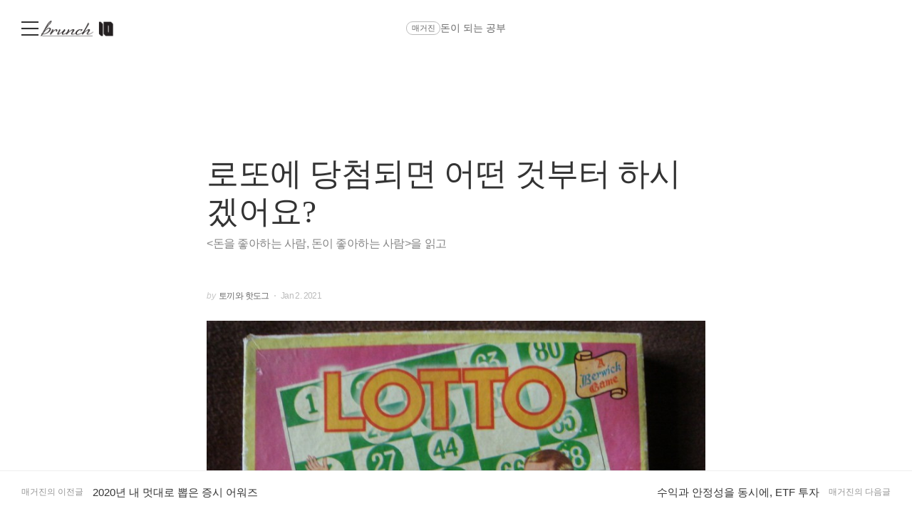

--- FILE ---
content_type: text/html;charset=UTF-8
request_url: https://brunch.co.kr/@tohot/52
body_size: 23633
content:
<!DOCTYPE html> <html lang="ko"> <head><meta name="sentry-trace" content="fa41b24278330c45782563f45c65e8b8-8c9fcff6f6dbb5ee-1"/>
<meta name="baggage" content="sentry-environment=production,sentry-release=prod-20251022143503-4340ae5,sentry-public_key=843035685c0b42fabb9b8d4fb1cffb09,sentry-trace_id=fa41b24278330c45782563f45c65e8b8,sentry-transaction=GET%20%2F%40tohot%2F52,sentry-sampled=true,sentry-sample_rand=0.5848713749923611,sentry-sample_rate=1"/>
<meta name="sentry-route-name" content="%2F%40%5BprofileId%5D%2F%5BarticleNo%5D"/>
<title>로또에 당첨되면 어떤 것부터 하시겠어요?</title><meta charset="utf-8"><meta http-equiv="Content-Type" content="text/html; charset=utf-8"><meta http-equiv="X-UA-Compatible" content="IE=edge"><meta name="referrer" content="always"><meta name="robots" content="max-image-preview:large"><meta name="viewport" content="user-scalable=no, initial-scale=1.0, maximum-scale=1.0, minimum-scale=1.0, width=device-width, viewport-fit=cover"><meta name="theme-color" content="#ffffff" media="(prefers-color-scheme: light)"><meta name="theme-color" content="#000000" media="(prefers-color-scheme: dark)"><meta name="title" content="로또에 당첨되면 어떤 것부터 하시겠어요?"><meta name="description" content="<돈을 좋아하는 사람, 돈이 좋아하는 사람>을 읽고 | 요즘은 로또를 거의 사지 않지만 몇 년 전에는 꽤 꾸준히 로또를 샀었다. 평일에 로또를 사서 1등에 당첨될 꿈을 꾸며 한 주를 보냈다. 망상의 내용은 대체로 비슷했다. 로또가 된다고 바로 직장을 관두지는 말아야지. 당첨금으로 일단 집과 차를 사고 해외 여행을 럭셔리하게 다녀와야지. 지금까지 많이 얻어먹은 친구들에게 식사를 한 끼 대접하고, 가족들에게 얼마씩"><meta name="author" content="토끼와 핫도그"><meta property="article:author" content="https://brunch.co.kr/@@3sdp"><meta property="og:type" content="article"><meta property="og:site_name" content="브런치"><meta property="og:title" content="로또에 당첨되면 어떤 것부터 하시겠어요?"><meta property="og:description" content="<돈을 좋아하는 사람, 돈이 좋아하는 사람>을 읽고 | 요즘은 로또를 거의 사지 않지만 몇 년 전에는 꽤 꾸준히 로또를 샀었다. 평일에 로또를 사서 1등에 당첨될 꿈을 꾸며 한 주를 보냈다. 망상의 내용은 대체로 비슷했다. 로또가 된다고 바로 직장을 관두지는 말아야지. 당첨금으로 일단 집과 차를 사고 해외 여행을 럭셔리하게 다녀와야지. 지금까지 많이 얻어먹은 친구들에게 식사를 한 끼 대접하고, 가족들에게 얼마씩"><meta property="og:image" content="//img1.daumcdn.net/thumb/R1280x0.fjpg/?fname=http://t1.daumcdn.net/brunch/service/user/3sdp/image/kE6KQVZzpdGtrkI-E_4zpJhD-y8.jpg"><meta property="og:url" content="undefined/@tohot/52"><meta name="twitter:card" content="summary"><meta name="twitter:app:name:iphone" content="브런치"><meta name="twitter:app:id:iphone" content="1001388574"><meta name="twitter:app:url:iphone" content="brunchapp://open"><meta name="twitter:title" content="로또에 당첨되면 어떤 것부터 하시겠어요?"><meta name="twitter:description" content="<돈을 좋아하는 사람, 돈이 좋아하는 사람>을 읽고 | 요즘은 로또를 거의 사지 않지만 몇 년 전에는 꽤 꾸준히 로또를 샀었다. 평일에 로또를 사서 1등에 당첨될 꿈을 꾸며 한 주를 보냈다. 망상의 내용은 대체로 비슷했다. 로또가 된다고 바로 직장을 관두지는 말아야지. 당첨금으로 일단 집과 차를 사고 해외 여행을 럭셔리하게 다녀와야지. 지금까지 많이 얻어먹은 친구들에게 식사를 한 끼 대접하고, 가족들에게 얼마씩"><meta name="twitter:image" content="//img1.daumcdn.net/thumb/C500x500.fjpg/?fname=//img1.daumcdn.net/thumb/R1280x0.fjpg/?fname=http://t1.daumcdn.net/brunch/service/user/3sdp/image/kE6KQVZzpdGtrkI-E_4zpJhD-y8.jpg"><meta property="fb:app_id" content="313683402170826"><link rel="SHORTCUT ICON" href="//t1.daumcdn.net/brunch/static/icon/favicon/brunchstory/favicon_20230406.ico"><link rel="apple-touch-icon-precomposed" sizes="180x180" href="//t1.daumcdn.net/brunch/static/icon/ios/brunchstory/ico_bi_180.png"><link rel="apple-touch-icon-precomposed" sizes="152x152" href="//t1.daumcdn.net/brunch/static/icon/ios/brunchstory/ico_bi_152.png"><link rel="apple-touch-icon-precomposed" sizes="120x120" href="//t1.daumcdn.net/brunch/static/icon/ios/brunchstory/ico_bi_120.png"><script type="application/ld+json">{"@context":"http://schema.org","@type":"Organization","name":"브런치","url":"https://brunch.co.kr","sameAs":["https://play.google.com/store/apps/details?id=com.daumkakao.android.brunchapp","https://apps.apple.com/kr/app/id1001388574"]}</script><meta name="secure-token" content="jcfNrJLWk9fq3Tp81c8ObvtktSRRhRKXEqot71zrCym6X4JGHeziINtTlnCGi6r/"><script type="text/javascript" src="//t1.daumcdn.net/tiara/js/v1/tiara-1.2.0.min.js"></script><script type="application/json" id="AGENT">{"app":"Unknown","browser":"Chrome","browserVersion":"131.0.0.0","os":"Mac","osVersion":"10.15","isMobile":false,"isTablet":false,"isDesktop":true,"deviceType":"Desktop","isKakaoTalk":false,"isKakaoStory":false,"isKakaoStoryChannel":false,"isFacebook":false,"isDaum":false,"isNaver":false,"isTwitter":false,"isBand":false,"isInternetExplorer":false,"isEdge":false,"isChrome":true,"isFireFox":false,"isSafari":false,"isOpera":false,"isSamsungBrowser":false,"isWhale":false,"isIOS":false,"isAndroid":false,"isWindows":false,"isMac":true,"isIE":false}</script>  <script type="text/javascript" src="//developers.kakao.com/sdk/js/kakao.min.js?v=2"></script> <meta property="dg:plink" content="https://brunch.co.kr/@@3sdp/52"><meta name="plink" content="https://brunch.co.kr/@@3sdp/52"><meta property="article:mobile_url" content="https://brunch.co.kr/@@3sdp/52"><meta property="article:pc_url" content="https://brunch.co.kr/@@3sdp/52"><meta property="article:mobile_service_home" content="https://brunch.co.kr"><meta property="article:pc_service_home" content="https://brunch.co.kr"><meta property="article:mobile_view_url" content="https://brunch.co.kr/@@3sdp/52"><meta property="article:pc_view_url" content="https://brunch.co.kr/@@3sdp/52"><meta property="article:talk_channel_view_url" content="https://brunch.co.kr/@@3sdp/52"><meta property="article:txid" content="3sdp_52"><meta name="article:media_name" content="토끼와 핫도그"><meta name="article:service_name" content="브런치"><meta property="article:published_time" content="2021-01-02T11:28+09:00"><meta property="og:regDate" content="2021-01-02T11:28+09:00"><script type="application/ld+json">{"@context":"https:\/\/schema.org","@type":"BlogPosting","image":[{"type":"image","userId":"3sdp","articleNo":52,"order":1,"url":"http:\/\/t1.daumcdn.net\/brunch\/service\/user\/3sdp\/image\/kE6KQVZzpdGtrkI-E_4zpJhD-y8.jpg","width":773,"height":580,"magazineNoList":null,"magazineNo":null}],"url":"https:\/\/brunch.co.kr\/@@3sdp\/52","dateCreated":"2021-01-02T11:28+09:00","dateModified":"2023-11-03T03:02+09:00","datePublished":"2021-01-02T11:28+09:00","headline":"로또에 당첨되면 어떤 것부터 하시겠어요?","name":"로또에 당첨되면 어떤 것부터 하시겠어요?","description":"요즘은 로또를 거의 사지 않지만 몇 년 전에는 꽤 꾸준히 로또를 샀었다. 평일에 로또를 사서 1등에 당첨될 꿈을 꾸며 한 주를 보냈다. 망상의 내용은 대체로 비슷했다. 로또가 된다고 바로 직장을 관두지는 말아야지. 당첨금으로 일단 집과 차를 사고 해외 여행을 럭셔리하게 다녀와야지. 지금까지 많이 얻어먹은 친구들에게 식사를 한 끼 대접하고, 가족들에게 얼마씩","identifier":"tohot\/52","author":{"@type":"Person","name":"토끼와 핫도그","url":"https:\/\/brunch.co.kr\/@tohot"},"publisher":{"@type":"Person","name":"토끼와 핫도그"},"mainEntityOfPage":{"@type":"WebPage","@id":"https:\/\/brunch.co.kr\/@@3sdp\/52"},"isAccessibleForFree":false}</script> <script type="application/json" id="LIKE_DATA">{"isLiked":false,"likeCount":20}</script> <script type="application/json" id="COMMENT_STORE">0</script> <script type="application/json" id="PROFILE_DATA">{"followerCount":1876,"followingCount":1,"isFollowed":false,"isNotified":false,"isJoinedMembership":false,"isBlocked":false,"userId":"3sdp","userName":"토끼와 핫도그","userImage":"http://t1.daumcdn.net/brunch/service/guest/image/IDytH4kHMWrViu_OaCq_pI5jA6Y.jpg","profileId":"tohot","profileImage":null,"description":"지속 가능한 여성 공동체를 위하여. 여자 둘이 재테크 공부하고, 투자하고, 글을 씁니다.","link":"/@tohot","company":"","displayBookTitle":"여성 2인 가구 생활","topCreator":null,"membership":null,"acceptPropose":true}</script> <script type="application/json" id="ARTICLE_DATA">{"isPublish":true,"isDraft":false,"isPrivate":false,"isBlind":false,"isRestrict":false,"isReserved":false,"isMagazineOrBrunchbookContent":true,"isMagazineContent":true,"isBrunchbookContent":false,"isSerialBrunchbookContent":false,"isMembershipContent":false,"isDraftBrunchbook":false,"articleUrl":"/@tohot/52","articleImageUrl":"http://t1.daumcdn.net/brunch/service/user/3sdp/image/kE6KQVZzpdGtrkI-E_4zpJhD-y8.jpg","no":52,"title":"로또에 당첨되면 어떤 것부터 하시겠어요?","subTitle":"\u003c돈을 좋아하는 사람, 돈이 좋아하는 사람\u003e을 읽고","status":"publish","authorUserId":"3sdp","authorName":"토끼와 핫도그","authorProfileId":"tohot","magazineNo":90748,"magazineType":null,"magazineAddressUri":"/magazine/donmany","magazineCoverImage":null,"commentWritable":true,"likeCount":20,"commentCount":0,"donationCommentCount":0,"contentSummary":"요즘은 로또를 거의 사지 않지만 몇 년 전에는 꽤 꾸준히 로또를 샀었다. 평일에 로또를 사서 1등에 당첨될 꿈을 꾸며 한 주를 보냈다. 망상의 내용은 대체로 비슷했다. 로또가 된다고 바로 직장을 관두지는 말아야지. 당첨금으로 일단 집과 차를 사고 해외 여행을 럭셔리하게 다녀와야지. 지금까지 많이 얻어먹은 친구들에게 식사를 한 끼 대접하고, 가족들에게 얼마씩","articleKeywords":[{"no":1567,"keywordNo":0,"keyword":"부자","keywordCount":0,"rank":0,"userId":"3sdp","articleNo":52,"sequence":1,"count":0,"type":"white","hideView":false,"hideEditor":false,"publishTime":null,"status":null,"publishTimestamp":0,"contentId":"3sdp_52"},{"no":2782,"keywordNo":0,"keyword":"재테크","keywordCount":0,"rank":0,"userId":"3sdp","articleNo":52,"sequence":2,"count":0,"type":"white","hideView":false,"hideEditor":false,"publishTime":null,"status":null,"publishTimestamp":0,"contentId":"3sdp_52"},{"no":3267,"keywordNo":0,"keyword":"투자","keywordCount":0,"rank":0,"userId":"3sdp","articleNo":52,"sequence":3,"count":0,"type":"white","hideView":false,"hideEditor":false,"publishTime":null,"status":null,"publishTimestamp":0,"contentId":"3sdp_52"}],"articleReservation":null,"promotionEnabled":false,"publishTime":1609586904000}</script>  <link rel="stylesheet" href="//t1.daumcdn.net/brunch/home_front/prod/20251022143503/_astro/index.DEETre6u.css">
<link rel="stylesheet" href="//t1.daumcdn.net/brunch/home_front/prod/20251022143503/_astro/index.lBaXFVVj.css">
<style>.label_cheer{position:relative;z-index:0;display:inline-flex;align-items:center;height:40px;padding:0 14px;border-radius:2px}.label_cheer:before{position:absolute;top:0;left:0;z-index:-1;width:100%;height:100%;content:"";background-color:#f8f8f8;border-radius:2px}.label_cheer .ico_line_cheer{width:23px;height:23px;margin-top:-2px;margin-right:5px}.label_cheer .txt_label{color:#333}.label_cheer .ico_line_cheer path{fill:#333}.dark .label_cheer .txt_label{color:#959595}.dark .label_cheer .ico_line_cheer path{fill:#959595}.label_cheer.type_01:before{background-color:#f5f1e4}.label_cheer.type_01 .txt_label{color:#80702a}.label_cheer.type_01 .ico_line_cheer path{fill:#80702a}.label_cheer.type_02:before{background-color:#e4f0e9}.label_cheer.type_02 .txt_label{color:#377856}.label_cheer.type_02 .ico_line_cheer path{fill:#377856}.label_cheer.type_03:before{background-color:#dfecf5}.label_cheer.type_03 .txt_label{color:#3968ad}.label_cheer.type_03 .ico_line_cheer path{fill:#3968ad}.label_cheer.type_04:before{background-color:#dfe1f5}.label_cheer.type_04 .txt_label{color:#6255ad}.label_cheer.type_04 .ico_line_cheer path{fill:#6255ad}.label_cheer.type_05:before{background-color:#f5dfe0}.label_cheer.type_05 .txt_label{color:#944756}.label_cheer.type_05 .ico_line_cheer path{fill:#944756}.label_cheer.type_06:before{background-color:#f6f0db}.label_cheer.type_06 .txt_label{color:#bf7201}.label_cheer.type_06 .ico_line_cheer path{fill:#bf7201}.dark .label_cheer.type_01:before{background-color:#1a1711}.dark .label_cheer.type_02:before{background-color:#101a14}.dark .label_cheer.type_03:before{background-color:#071724}.dark .label_cheer.type_04:before{background-color:#15122b}.dark .label_cheer.type_05:before{background-color:#1c1011}.dark .label_cheer.type_06:before{background-color:#1d1810}
</style>
<link rel="stylesheet" href="//t1.daumcdn.net/brunch/home_front/prod/20251022143503/_astro/index.gbRHCmTo.css">
<link rel="stylesheet" href="//t1.daumcdn.net/brunch/home_front/prod/20251022143503/_astro/mobile.Dpu6iTR6.css">
<style>.gnb .ico{overflow:hidden;line-height:0;text-indent:-9999px;background-image:url(https://t1.daumcdn.net/brunch/static/img/help/pc/ico_view_cover.v4_230130.png);background-repeat:no-repeat}@media only screen and (-webkit-min-device-pixel-ratio: 1.5),only screen and (min-resolution: 1.5dppx){.gnb .ico{background-image:url(https://t1.daumcdn.net/brunch/static/img/help/pc/ico_view_cover.v4_rtn_230130.png);background-size:240px 300px}}.gnb .ico.ico_menu{width:27px;height:20px;background-position:0 0}.gnb .ico.ico_menu.new{width:27px;height:22px;margin-top:-2px;background-position:0 -58px}.gnb.white:not(.beyond_content) .ico.ico_menu{background-position:0 -30px}.gnb.white:not(.beyond_content) .ico.ico_menu.new{background-position:-30px -58px}.gnb .ico.ico_search{width:22px;height:22px;background-position:-30px 0}.gnb .ico.ico_search_gray{width:22px;height:22px;background-position:-57px 0}.gnb.white:not(.beyond_content) .ico.ico_search{background-position:-30px -30px}.gnb .ico.ico_likeit{width:21px;height:20px;background-position:-60px -90px}.gnb.white:not(.beyond_content) .ico_likeit{background-position:0px -90px}.gnb .ico.ico_comment{width:20px;height:20px;background-position:-30px -120px}.gnb.white:not(.beyond_content) .ico.ico_comment{background-position:0px -120px}.gnb .ico.ico_modify{width:20px;height:20px;background-position:-30px -150px}.gnb.white:not(.beyond_content) .ico.ico_modify{background-position:0 -150px}.gnb .ico.ico_delete{width:20px;height:20px;background-position:-90px -150px}.gnb.white:not(.beyond_content) .ico.ico_delete{background-position:-60px -150px}.gnb .ico.ico_private{width:20px;height:20px;background-position:-150px -150px}.gnb.white:not(.beyond_content) .ico.ico_private{background-position:-120px -150px}.gnb .ico.ico_stats{width:20px;height:20px;background-position:-150px -120px}.gnb.white:not(.beyond_content) .ico.ico_stats{background-position:-120px -120px}.gnb .ico.ico_report{width:20px;height:20px;background-position:-150px -90px}.gnb.white:not(.beyond_content) .ico.ico_report{background-position:-120px -90px}.gnb .ico.ico_action{width:20px;height:20px;background-position:-180px 0;transition:transform .2s}.gnb .ico.ico_action.open{transform:rotate(-90deg)}.gnb.white:not(.beyond_content) .ico.ico_action{background-position:-120px 0}.gnb .ico.ico_cheer{width:22px;height:22px;background-image:url(https://t1.daumcdn.net/brunch9/static/imgs/icons/black_donation.svg)}.gnb.white:not(.beyond_content) .ico.ico_cheer{background-image:url(https://t1.daumcdn.net/brunch9/static/imgs/icons/white_donation.svg)}.gnb{position:absolute;top:0;right:0;left:0;z-index:10001;width:100%;height:80px;color:#666;transition:background .2s ease-out}.gnb.white:not(.beyond_content){color:#fff}.gnb.white:not(.beyond_content) .logo_service{background-image:url(https://t1.daumcdn.net/brunch9/static/imgs/icons/logo_wordmark_10th_dark_mw.png);background-repeat:no-repeat;background-size:contain}.gnb .wrap_left{position:absolute;top:30px;left:30px;display:flex;gap:14px}.gnb .wrap_left .logo_service{margin-top:-1px}.gnb .wrap_center{position:absolute;top:27px;left:50%;display:inline-block;font-family:Noto Sans Light,Malgun Gothic,sans-serif;font-size:17px;line-height:25px;text-align:center;letter-spacing:-1px;transform:translate(-50%)}.gnb .wrap_right{position:absolute;top:30px;right:30px}.gnb.beyond_content{position:fixed;box-sizing:border-box;height:60px;overflow:visible;background:#fffffff2;border-bottom:1px solid #ddd}.gnb.beyond_content .wrap_left{top:20px}.gnb.beyond_content .wrap_center{top:17px}.gnb.beyond_content .wrap_right{top:20px}
</style>
<link rel="stylesheet" href="//t1.daumcdn.net/brunch/home_front/prod/20251022143503/_astro/pc.Cp3vQgcd.css">
<style>@keyframes svelte-xql8vv-search-slide-in{0%{opacity:0;transform:translate(37px)}to{opacity:1;transform:translate(0)}}.wrap_btn_search.svelte-xql8vv{display:flex}.wrap_btn_search.show.svelte-xql8vv{position:relative;box-sizing:border-box;top:-7px;right:-16px;width:206px;height:36px;border:1px solid #ddd;border-radius:20px;background:#fff;padding-left:37px;padding-right:20px}.wrap_btn_search.show.svelte-xql8vv form:where(.svelte-xql8vv){flex:1;display:flex;padding-top:6px;overflow:hidden}.wrap_btn_search.show.svelte-xql8vv input:where(.svelte-xql8vv){font-size:12px;height:20px;line-height:18px;width:100%;animation:svelte-xql8vv-search-slide-in .15s ease-out;animation-delay:.1s;animation-fill-mode:backwards}.wrap_btn_search.show.svelte-xql8vv .btn_search:where(.svelte-xql8vv){position:absolute;right:0;top:7px;transform:translate(-172px);transition:transform .2s ease-out}
.ico_check.svelte-vjbbt5{width:17px;height:17px;margin-right:2px;vertical-align:sub}.ico_plus.svelte-vjbbt5{width:17px;height:17px;margin-right:3px;vertical-align:sub}.btn_subscription.svelte-vjbbt5{display:block;color:#00c6be;background-color:#fff;border:1px solid #00c6be;opacity:.9}.dark .btn_subscription.svelte-vjbbt5{background-color:#000}.btn_subscription.active.svelte-vjbbt5{color:#fff;background-color:#00c6be;border:none}.btn_subscription.svelte-vjbbt5 .txt_default:where(.svelte-vjbbt5){display:inline-block;padding-top:1px}
.loader.svelte-1m3b7mp{width:50px;height:50px}.layer-more-loading.svelte-1m3b7mp .loader:where(.svelte-1m3b7mp){width:26px;padding:20px 0;margin:0 auto}.loader.svelte-1m3b7mp .dot:where(.svelte-1m3b7mp){width:6px;height:6px;border-radius:3px;margin:10px;-webkit-animation:svelte-1m3b7mp-loading .8s infinite linear;-moz-animation:svelte-1m3b7mp-loading .8s infinite linear;-o-animation:svelte-1m3b7mp-loading .8s infinite linear;animation:svelte-1m3b7mp-loading .8s infinite linear;background-color:#06c3bdb3;opacity:.25}.loader.svelte-1m3b7mp .dot2:where(.svelte-1m3b7mp){-o-animation-delay:1s;-moz-animation-delay:1s;-webkit-animation-delay:1s;animation-delay:1s}.loader.svelte-1m3b7mp .dot3:where(.svelte-1m3b7mp){-o-animation-delay:2s;-moz-animation-delay:2s;-webkit-animation-delay:2s;animation-delay:2s}@keyframes svelte-1m3b7mp-loading{0%{opacity:.4}33%{opacity:1}66%{opacity:.7}to{opacity:.4}}@-moz-keyframes svelte-1m3b7mp-loading{0%{opacity:.4}33%{opacity:1}66%{opacity:.7}to{opacity:.4}}@-o-keyframes svelte-1m3b7mp-loading{0%{opacity:.4}33%{opacity:1}66%{opacity:.7}to{opacity:.4}}@-webkit-keyframes svelte-1m3b7mp-loading{0%{opacity:.4}33%{opacity:1}66%{opacity:.7}to{opacity:.4}}
</style>
<link rel="stylesheet" href="//t1.daumcdn.net/brunch/home_front/prod/20251022143503/_astro/article-modal-handler-pc.BFkJjK1z.css">
<link rel="stylesheet" href="//t1.daumcdn.net/brunch/home_front/prod/20251022143503/_astro/sidebar.BLvmbTOI.css">
<link rel="stylesheet" href="//t1.daumcdn.net/brunch/home_front/prod/20251022143503/_astro/message-handler-pc.IemHD-4W.css">
<style>.cont_slide.svelte-lqr6es{padding-top:142px;font-family:auto}.slide_box.svelte-lqr6es{position:relative;overflow:hidden;white-space:nowrap}.slide_box.svelte-lqr6es .list_slide:where(.svelte-lqr6es){position:relative;width:500px;height:352px}.slide_box.svelte-lqr6es .slide_item:where(.svelte-lqr6es){position:absolute;inset:0;width:100%;height:100%;mix-blend-mode:multiply;opacity:0;filter:blur(3px);transition:all .3s ease-in-out}.slide_box.svelte-lqr6es .slide_item[aria-hidden=false]:where(.svelte-lqr6es){opacity:1;filter:blur(0px)}.slide_box.svelte-lqr6es .thum_item:where(.svelte-lqr6es){display:block;width:315px;height:208px;margin:0 auto}.slide_box.svelte-lqr6es .thum_item:where(.svelte-lqr6es) img:where(.svelte-lqr6es){width:100%;height:100%}.slide_box.svelte-lqr6es .cont_item:where(.svelte-lqr6es){display:block;margin:41px auto 17px;text-align:center}.slide_box.svelte-lqr6es .cont_item:where(.svelte-lqr6es) .tit_info:where(.svelte-lqr6es){display:block;font-size:27px;font-weight:400;line-height:1;margin-bottom:14px}.slide_box.svelte-lqr6es .cont_item:where(.svelte-lqr6es) .txt_info:where(.svelte-lqr6es){display:block;color:#999;font-size:15px;white-space:pre-line}.paging_box.svelte-lqr6es{display:flex;justify-content:center;align-items:center;gap:23px;padding:3px 0}.paging_box.svelte-lqr6es .btn_arrow:where(.svelte-lqr6es){display:inline-block;width:18px;height:18px}.paging_box.svelte-lqr6es .paging:where(.svelte-lqr6es){display:flex;gap:3px}.paging_box.svelte-lqr6es .paging:where(.svelte-lqr6es) li:where(.svelte-lqr6es){display:inline-block}.paging_box.svelte-lqr6es .paging:where(.svelte-lqr6es) .btn_paging:where(.svelte-lqr6es){display:inline-block;width:18px;height:18px}.paging_box.svelte-lqr6es .paging:where(.svelte-lqr6es) .btn_paging:where(.svelte-lqr6es):before{display:inline-block;width:8px;height:8px;box-sizing:border-box;border:1px solid #dedede;border-radius:50%;content:""}.paging_box.svelte-lqr6es .paging:where(.svelte-lqr6es) .btn_paging.on:where(.svelte-lqr6es):before{border:none;background-color:#b2b2b2}.login_modal.svelte-15seom7{position:fixed;z-index:110000;top:0;left:0;width:100%;height:100%;background-color:#0000004d}.login_modal_content.svelte-15seom7{position:absolute;top:calc(50% - 305px);left:calc(50% - 500px);display:flex;overflow:hidden;width:1000px;height:610px;border-radius:15px;background-color:#fff}.item_slide.svelte-15seom7{width:50%}.item_slide.svelte-15seom7 .top_logo:where(.svelte-15seom7){position:absolute;z-index:1;top:83px;left:62px}.item_start.svelte-15seom7{width:50%;padding:94px 47px 72px;background-color:#f8f8f8}.item_start.svelte-15seom7 .box_start:where(.svelte-15seom7){padding-bottom:49px;border-bottom:1px solid #e7e7e7}.item_start.svelte-15seom7 .box_start:where(.svelte-15seom7) .tit_txt:where(.svelte-15seom7){display:block;margin-bottom:18px;font-family:auto;font-size:22px;font-weight:400;line-height:22px}.item_start.svelte-15seom7 .box_searh:where(.svelte-15seom7){padding:40px 0}.item_start.svelte-15seom7 .box_searh:where(.svelte-15seom7) .tit_txt:where(.svelte-15seom7){display:block;font-family:auto;font-size:15px;font-weight:400}.item_start.svelte-15seom7 .link_search:where(.svelte-15seom7){display:block;width:100%;height:60px;box-sizing:border-box;border-radius:5px;margin-top:14px;background-color:#fff;color:#333;font-family:auto;font-size:16px;line-height:61px;text-align:center;text-decoration:none}.item_start.svelte-15seom7 .link_search.link_start:where(.svelte-15seom7){background:#ffe500}.item_start.svelte-15seom7 .link_search.link_start:where(.svelte-15seom7) .ico_kakao:where(.svelte-15seom7){position:relative;top:1px}.item_start.svelte-15seom7 .link_search.link_start:where(.svelte-15seom7) .txt_item:where(.svelte-15seom7){position:relative;top:1px;display:inline-block;font-family:auto}.item_start.svelte-15seom7 .desc_help:where(.svelte-15seom7){display:block;margin-top:57px;color:#6c6c6c;font-family:auto;font-size:14px;text-align:center;text-decoration:underline}.btn_close.svelte-15seom7{position:absolute;top:25px;right:27px}
</style>
<link rel="stylesheet" href="//t1.daumcdn.net/brunch/home_front/prod/20251022143503/_astro/article-image-viewer.DRc0P1_S.css">
<style>.dev_settings_container.svelte-14e20nh{position:fixed;bottom:20px;right:20px;z-index:99999}.dev_settings_btn.svelte-14e20nh{font-size:10px;width:70px;height:60px;background:#ff6b35;border:none;border-radius:50%;color:#fff;cursor:pointer;box-shadow:0 4px 12px #ff6b354d;display:flex;flex-direction:column;align-items:center;justify-content:center;gap:2px;transition:all .3s ease;position:relative}.dev_settings_btn.svelte-14e20nh:hover{background:#e55a2b;transform:scale(1.05);box-shadow:0 6px 16px #ff6b3566}.phase_indicator.svelte-14e20nh{font-size:8px;font-weight:600;text-transform:uppercase;line-height:1;opacity:.9}.phase_dropdown.svelte-14e20nh{position:absolute;bottom:70px;right:0;min-width:280px;background:#fff;border-radius:12px;box-shadow:0 8px 32px #00000026;border:1px solid #e0e0e0;overflow:hidden;animation:svelte-14e20nh-fadeInUp .2s ease-out}@keyframes svelte-14e20nh-fadeInUp{0%{opacity:0;transform:translateY(10px)}to{opacity:1;transform:translateY(0)}}.dropdown_header.svelte-14e20nh{padding:12px 16px;font-size:12px;font-weight:600;color:#666;text-transform:uppercase;letter-spacing:.5px;background:#f8f9fa;border-bottom:1px solid #e0e0e0}.phase_item.svelte-14e20nh{display:flex;align-items:center;justify-content:space-between;width:100%;padding:12px 16px;background:none;border:none;cursor:pointer;transition:all .2s ease;text-align:left}.phase_item.svelte-14e20nh:hover{background:#f8f9fa}.phase_item.active.svelte-14e20nh{background:#fff9f7;border-left:3px solid #ff6b35}.custom_input_trigger.svelte-14e20nh{border-top:1px solid #e0e0e0}.custom_input_trigger.svelte-14e20nh:hover{background:#f0f8ff}.hide_trigger.svelte-14e20nh:hover{background:#fff0f0}.divider.svelte-14e20nh{height:1px;background:#e0e0e0;margin:4px 0}.phase_info.svelte-14e20nh{display:flex;flex-direction:column;flex:1}.phase_name.svelte-14e20nh{font-size:14px;font-weight:500;color:#333;margin-bottom:2px;display:flex;align-items:center;gap:6px}.edit_icon.svelte-14e20nh{color:#666}.hide_icon.svelte-14e20nh{color:#999}.phase_url.svelte-14e20nh{font-size:11px;color:#999;font-family:Monaco,Menlo,Ubuntu Mono,monospace}.check_icon.svelte-14e20nh{color:#ff6b35;margin-left:8px}.custom_input_section.svelte-14e20nh{padding:16px}.input_header.svelte-14e20nh{font-size:12px;font-weight:600;color:#333;margin-bottom:8px}.custom_input.svelte-14e20nh{width:100%;padding:8px 12px;border:1px solid #ddd;border-radius:6px;font-size:14px;font-family:Monaco,Menlo,Ubuntu Mono,monospace;outline:none;transition:border-color .2s}.custom_input.svelte-14e20nh:focus{border-color:#ff6b35;box-shadow:0 0 0 2px #ff6b351a}.input_help.svelte-14e20nh{font-size:10px;color:#999;margin-top:4px;margin-bottom:12px}.input_buttons.svelte-14e20nh{display:flex;gap:8px;justify-content:flex-end}.input_btn.svelte-14e20nh{padding:6px 12px;border:1px solid #ddd;border-radius:4px;font-size:12px;cursor:pointer;transition:all .2s}.cancel_btn.svelte-14e20nh{background:#f5f5f5;color:#666}.cancel_btn.svelte-14e20nh:hover{background:#e8e8e8}.confirm_btn.svelte-14e20nh{background:#ff6b35;color:#fff;border-color:#ff6b35}.confirm_btn.svelte-14e20nh:hover{background:#e55a2b}.hidden_indicator.svelte-14e20nh{position:fixed;bottom:20px;right:20px;width:20px;height:20px;background:#0000001a;border:1px solid rgba(0,0,0,.2);border-radius:50%;display:flex;align-items:center;justify-content:center;color:#666;cursor:help;z-index:9999;opacity:.5;transition:opacity .3s ease}.hidden_indicator.svelte-14e20nh:hover{opacity:.8}@media (max-width: 768px){.dev_settings_container.svelte-14e20nh{bottom:80px;right:15px}.dev_settings_btn.svelte-14e20nh{width:60px;height:50px}.phase_indicator.svelte-14e20nh{font-size:7px}.phase_dropdown.svelte-14e20nh{min-width:260px;bottom:60px}.phase_url.svelte-14e20nh{font-size:10px;word-break:break-all}.custom_input_section.svelte-14e20nh{padding:12px}.hidden_indicator.svelte-14e20nh{bottom:80px;right:15px}}
.black_dimmed_layer.svelte-1ocrfcs{position:fixed;z-index:100000;top:0;left:0;width:100%;height:100%;background-color:#000;opacity:.5}.unsubscribe_layer.svelte-1ocrfcs{position:fixed;z-index:100000;top:50%;left:50%;width:460px;height:283px;border:1px solid #ddd;background-color:#fff;text-align:center;transform:translate(-50%,-50%)}.unsubscribe_layer.svelte-1ocrfcs .title:where(.svelte-1ocrfcs){margin-top:54px;color:#333;font-size:24px;font-weight:300;letter-spacing:-.75px}.unsubscribe_layer.svelte-1ocrfcs .text:where(.svelte-1ocrfcs){margin-top:21px;color:#959595;font-size:14px;font-weight:300;line-height:22px}.unsubscribe_layer.svelte-1ocrfcs .btns:where(.svelte-1ocrfcs){margin-top:30px}.unsubscribe_layer.svelte-1ocrfcs button:where(.svelte-1ocrfcs){width:138px;height:42px;padding:9px 16px 11px;border-radius:40px;background-color:#fff}.unsubscribe_layer.svelte-1ocrfcs .continue_subscription:where(.svelte-1ocrfcs){border:1px solid #ddd;color:#959595}.unsubscribe_layer.svelte-1ocrfcs .cancel_subscription:where(.svelte-1ocrfcs){border:1px solid #00c3bd;margin-left:10px;color:#00c6be}
</style><script type="module" src="//t1.daumcdn.net/brunch/home_front/prod/20251022143503/_astro/page.DpAySpgP.js"></script></head> <body>     <tiara-page t-name="글뷰 > 페이지뷰" t-section="article" t-page="articleview" t-action-kind="ViewContent" data-tiara-id="52" data-tiara-type="publish" data-tiara-name="로또에 당첨되면 어떤 것부터 하시겠어요?" data-tiara-category="토끼와 핫도그" data-tiara-category_id="tohot" data-tiara-author="토끼와 핫도그" data-tiara-author_id="@@3sdp" data-tiara-series="돈이 되는 공부" data-tiara-series_id="90748" data-tiara-image="http://t1.daumcdn.net/brunch/service/user/3sdp/image/kE6KQVZzpdGtrkI-E_4zpJhD-y8.jpg" data-tiara-tags="부자, 재테크, 투자"></tiara-page> <tiara-usage t-target="#ArticleView"></tiara-usage>  <tiara-area t-name="cover" t-target=".wrap_cover"></tiara-area> <tiara-area t-name="body" t-target="#ArticleView"></tiara-area>  <tiara-area t-name="brunchbook_article" t-target=".info_article.magazine_article"></tiara-area> <tiara-area t-name="recommended_article" t-target=".wrap_related_article"></tiara-area> <tiara-area t-name="profile" t-target=".wrap_author"></tiara-area> <tiara-area t-name="banner" t-target=".wrap_article_footer_banner"></tiara-area>  <style>astro-island,astro-slot,astro-static-slot{display:contents}</style><script>(()=>{var e=async t=>{await(await t())()};(self.Astro||(self.Astro={})).load=e;window.dispatchEvent(new Event("astro:load"));})();</script><script>(()=>{var A=Object.defineProperty;var g=(i,o,a)=>o in i?A(i,o,{enumerable:!0,configurable:!0,writable:!0,value:a}):i[o]=a;var d=(i,o,a)=>g(i,typeof o!="symbol"?o+"":o,a);{let i={0:t=>m(t),1:t=>a(t),2:t=>new RegExp(t),3:t=>new Date(t),4:t=>new Map(a(t)),5:t=>new Set(a(t)),6:t=>BigInt(t),7:t=>new URL(t),8:t=>new Uint8Array(t),9:t=>new Uint16Array(t),10:t=>new Uint32Array(t),11:t=>1/0*t},o=t=>{let[l,e]=t;return l in i?i[l](e):void 0},a=t=>t.map(o),m=t=>typeof t!="object"||t===null?t:Object.fromEntries(Object.entries(t).map(([l,e])=>[l,o(e)]));class y extends HTMLElement{constructor(){super(...arguments);d(this,"Component");d(this,"hydrator");d(this,"hydrate",async()=>{var b;if(!this.hydrator||!this.isConnected)return;let e=(b=this.parentElement)==null?void 0:b.closest("astro-island[ssr]");if(e){e.addEventListener("astro:hydrate",this.hydrate,{once:!0});return}let c=this.querySelectorAll("astro-slot"),n={},h=this.querySelectorAll("template[data-astro-template]");for(let r of h){let s=r.closest(this.tagName);s!=null&&s.isSameNode(this)&&(n[r.getAttribute("data-astro-template")||"default"]=r.innerHTML,r.remove())}for(let r of c){let s=r.closest(this.tagName);s!=null&&s.isSameNode(this)&&(n[r.getAttribute("name")||"default"]=r.innerHTML)}let p;try{p=this.hasAttribute("props")?m(JSON.parse(this.getAttribute("props"))):{}}catch(r){let s=this.getAttribute("component-url")||"<unknown>",v=this.getAttribute("component-export");throw v&&(s+=` (export ${v})`),console.error(`[hydrate] Error parsing props for component ${s}`,this.getAttribute("props"),r),r}let u;await this.hydrator(this)(this.Component,p,n,{client:this.getAttribute("client")}),this.removeAttribute("ssr"),this.dispatchEvent(new CustomEvent("astro:hydrate"))});d(this,"unmount",()=>{this.isConnected||this.dispatchEvent(new CustomEvent("astro:unmount"))})}disconnectedCallback(){document.removeEventListener("astro:after-swap",this.unmount),document.addEventListener("astro:after-swap",this.unmount,{once:!0})}connectedCallback(){if(!this.hasAttribute("await-children")||document.readyState==="interactive"||document.readyState==="complete")this.childrenConnectedCallback();else{let e=()=>{document.removeEventListener("DOMContentLoaded",e),c.disconnect(),this.childrenConnectedCallback()},c=new MutationObserver(()=>{var n;((n=this.lastChild)==null?void 0:n.nodeType)===Node.COMMENT_NODE&&this.lastChild.nodeValue==="astro:end"&&(this.lastChild.remove(),e())});c.observe(this,{childList:!0}),document.addEventListener("DOMContentLoaded",e)}}async childrenConnectedCallback(){let e=this.getAttribute("before-hydration-url");e&&await import(e),this.start()}async start(){let e=JSON.parse(this.getAttribute("opts")),c=this.getAttribute("client");if(Astro[c]===void 0){window.addEventListener(`astro:${c}`,()=>this.start(),{once:!0});return}try{await Astro[c](async()=>{let n=this.getAttribute("renderer-url"),[h,{default:p}]=await Promise.all([import(this.getAttribute("component-url")),n?import(n):()=>()=>{}]),u=this.getAttribute("component-export")||"default";if(!u.includes("."))this.Component=h[u];else{this.Component=h;for(let f of u.split("."))this.Component=this.Component[f]}return this.hydrator=p,this.hydrate},e,this)}catch(n){console.error(`[astro-island] Error hydrating ${this.getAttribute("component-url")}`,n)}}attributeChangedCallback(){this.hydrate()}}d(y,"observedAttributes",["props"]),customElements.get("astro-island")||customElements.define("astro-island",y)}})();</script><astro-island uid="Z1e0Hnc" component-url="//t1.daumcdn.net/brunch/home_front/prod/20251022143503/_astro/article-gnb-pc.Dt_YNWfT.js" component-export="default" renderer-url="//t1.daumcdn.net/brunch/home_front/prod/20251022143503/_astro/client.svelte.Z7arqS39.js" props="{&quot;cover&quot;:[0,{&quot;type&quot;:[0,&quot;cover&quot;],&quot;kind&quot;:[0,&quot;cover_text&quot;],&quot;align&quot;:[0,&quot;left&quot;],&quot;style&quot;:[0],&quot;title&quot;:[0,{&quot;text&quot;:[0,&quot;로또에 당첨되면 어떤 것부터 하시겠어요?&quot;],&quot;style&quot;:[0,{}],&quot;data&quot;:[1,[[0,{&quot;text&quot;:[0,&quot;로또에 당첨되면 어떤 것부터 하시겠어요?&quot;],&quot;style&quot;:[0,{&quot;textColor&quot;:[0,&quot;&quot;],&quot;backgroundColor&quot;:[0,&quot;&quot;],&quot;isBold&quot;:[0,false],&quot;isUnderline&quot;:[0,false],&quot;isStrike&quot;:[0,false],&quot;fontFamily&quot;:[0,&quot;&quot;]}],&quot;children&quot;:[0]}]]]}],&quot;titleSub&quot;:[0,{&quot;text&quot;:[0,&quot;&lt;돈을 좋아하는 사람, 돈이 좋아하는 사람&gt;을 읽고&quot;],&quot;style&quot;:[0,{}],&quot;data&quot;:[1,[[0,{&quot;text&quot;:[0,&quot;로또에 당첨되면 어떤 것부터 하시겠어요?&quot;],&quot;style&quot;:[0,{&quot;textColor&quot;:[0,&quot;&quot;],&quot;backgroundColor&quot;:[0,&quot;&quot;],&quot;isBold&quot;:[0,false],&quot;isUnderline&quot;:[0,false],&quot;isStrike&quot;:[0,false],&quot;fontFamily&quot;:[0,&quot;&quot;]}],&quot;children&quot;:[0]}]]]}],&quot;data&quot;:[1,[]],&quot;width&quot;:[0],&quot;height&quot;:[0]}],&quot;article&quot;:[0,{&quot;id&quot;:[0,null],&quot;version&quot;:[0,null],&quot;no&quot;:[0,52],&quot;userId&quot;:[0,&quot;3sdp&quot;],&quot;userName&quot;:[0,&quot;토끼와 핫도그&quot;],&quot;status&quot;:[0,&quot;publish&quot;],&quot;magazineNo&quot;:[0,90748],&quot;magazineAddress&quot;:[0,&quot;donmany&quot;],&quot;magazineAddressUri&quot;:[0,&quot;/magazine/donmany&quot;],&quot;magazineArticleId&quot;:[0,0],&quot;magazineTitle&quot;:[0,&quot;돈이 되는 공부&quot;],&quot;magazineStatus&quot;:[0,&quot;publish&quot;],&quot;magazineType&quot;:[0,null],&quot;brunchbookSerialStatus&quot;:[0,null],&quot;magazineCoverImage&quot;:[0,null],&quot;commentWritable&quot;:[0,true],&quot;commentCount&quot;:[0,0],&quot;donationCommentCount&quot;:[0,0],&quot;donationCommentNoJson&quot;:[0,&quot;[]&quot;],&quot;donationCommentList&quot;:[0,null],&quot;donationTotalAmount&quot;:[0,0],&quot;likeCount&quot;:[0,20],&quot;title&quot;:[0,&quot;로또에 당첨되면 어떤 것부터 하시겠어요?&quot;],&quot;subTitle&quot;:[0,&quot;&lt;돈을 좋아하는 사람, 돈이 좋아하는 사람&gt;을 읽고&quot;],&quot;contentSummary&quot;:[0,&quot;요즘은 로또를 거의 사지 않지만 몇 년 전에는 꽤 꾸준히 로또를 샀었다. 평일에 로또를 사서 1등에 당첨될 꿈을 꾸며 한 주를 보냈다. 망상의 내용은 대체로 비슷했다. 로또가 된다고 바로 직장을 관두지는 말아야지. 당첨금으로 일단 집과 차를 사고 해외 여행을 럭셔리하게 다녀와야지. 지금까지 많이 얻어먹은 친구들에게 식사를 한 끼 대접하고, 가족들에게 얼마씩&quot;],&quot;contentHash&quot;:[0,&quot;acc561c18a7bd824aef1f3556d980924c55263ed&quot;],&quot;authorComment&quot;:[0,&quot;작가의 한마디가 나옵니다.&quot;],&quot;membershipContent&quot;:[0,false],&quot;promotionEnabled&quot;:[0,false],&quot;createTime&quot;:[0,1609586904000],&quot;updateTime&quot;:[0,1698980526000],&quot;publishTime&quot;:[0,1609586904000],&quot;publishTimestamp&quot;:[0,1609586904070],&quot;restrictTime&quot;:[0,null],&quot;content&quot;:[0,&quot;{\&quot;cover\&quot;:{\&quot;type\&quot;:\&quot;cover\&quot;,\&quot;kind\&quot;:\&quot;cover_text\&quot;,\&quot;align\&quot;:\&quot;left\&quot;,\&quot;title\&quot;:{\&quot;text\&quot;:\&quot;로또에 당첨되면 어떤 것부터 하시겠어요?\&quot;,\&quot;style\&quot;:{},\&quot;data\&quot;:[{\&quot;type\&quot;:\&quot;text\&quot;,\&quot;text\&quot;:\&quot;로또에 당첨되면 어떤 것부터 하시겠어요?\&quot;}]},\&quot;title-sub\&quot;:{\&quot;text\&quot;:\&quot;\\u003c돈을 좋아하는 사람, 돈이 좋아하는 사람\\u003e을 읽고\&quot;,\&quot;style\&quot;:{},\&quot;data\&quot;:[{\&quot;type\&quot;:\&quot;text\&quot;,\&quot;text\&quot;:\&quot;\\u003c돈을 좋아하는 사람, 돈이 좋아하는 사람\\u003e을 읽고\&quot;}]}},\&quot;body\&quot;:[{\&quot;type\&quot;:\&quot;img\&quot;,\&quot;align\&quot;:\&quot;content-full\&quot;,\&quot;mobileAlign\&quot;:\&quot;full\&quot;,\&quot;url\&quot;:\&quot;http://t1.daumcdn.net/brunch/service/user/3sdp/image/kE6KQVZzpdGtrkI-E_4zpJhD-y8.jpg\&quot;,\&quot;caption\&quot;:\&quot;\&quot;,\&quot;width\&quot;:\&quot;773\&quot;,\&quot;height\&quot;:\&quot;580\&quot;,\&quot;originalName\&quot;:\&quot;1.jpg\&quot;},{\&quot;type\&quot;:\&quot;text\&quot;,\&quot;data\&quot;:[{\&quot;type\&quot;:\&quot;br\&quot;}]},{\&quot;type\&quot;:\&quot;text\&quot;,\&quot;data\&quot;:[{\&quot;type\&quot;:\&quot;text\&quot;,\&quot;text\&quot;:\&quot;요즘은 로또를 거의 사지 않지만 몇 년 전에는 꽤 꾸준히 로또를 샀었다. 평일에 로또를 사서 1등에 당첨될 꿈을 꾸며 한 주를 보냈다. 망상의 내용은 대체로 비슷했다. 로또가 된다고 바로 직장을 관두지는 말아야지. 당첨금으로 일단 집과 차를 사고 해외 여행을 럭셔리하게 다녀와야지. 지금까지 많이 얻어먹은 친구들에게 식사를 한 끼 대접하고, 가족들에게 얼마씩 줘야하나? 주고 나면 남은 돈이 없겠군. 그치만 집, 차만 있으면 회사에 다니고 있으니까 인생이 괜찮아지겠어. 근데 집은 어디에 사야하나..로 이어지는 망상은 낙첨으로 끝이 났다. \&quot;}]},{\&quot;type\&quot;:\&quot;text\&quot;,\&quot;data\&quot;:[{\&quot;type\&quot;:\&quot;br\&quot;}]},{\&quot;type\&quot;:\&quot;text\&quot;,\&quot;data\&quot;:[{\&quot;type\&quot;:\&quot;text\&quot;,\&quot;text\&quot;:\&quot;부자들은 로또에 당첨되면 무엇을 할까? \\u003c돈을 좋아하는 사람, 돈이 좋아하는 사람\\u003e 책에 등장하는 부자는 복권 당첨금의 일부는 예금하고 나머지를 분산투자 하겠다고 말한다. 원금에는 전혀 손을 대지 않고 투자로 얻은 수익금만 사용해서 자산을 까먹지 않고 늘려가겠다는 것이다. 부자들은 돈이 들어오면 어떻게 자산을 증식시킬지 고민하고, 평범한 사람은 돈이 들어오면 어떻게 쓸지 고민한다. 부자와 일반인의 차이를 만드는 건 돈을 소비 수단으로 보느냐 투자 수단으로 보느냐에 달려 있다. \&quot;}]},{\&quot;type\&quot;:\&quot;text\&quot;,\&quot;data\&quot;:[{\&quot;type\&quot;:\&quot;br\&quot;}]},{\&quot;type\&quot;:\&quot;text\&quot;,\&quot;data\&quot;:[{\&quot;type\&quot;:\&quot;text\&quot;,\&quot;text\&quot;:\&quot;그렇다고 무턱대고 투자를 하는 건 망하는 지름길이다. 투자를 모르는 사람이 로또에 당첨돼서 주식과 사업을 하다가 몽땅 날려먹는 사례가 종종 있다. 로또 1등에 당첨되고 10년 안에 거액의 빚을 지고 파산한 사람들이 가끔씩 나오는 걸 보면 그렇다. 2007년 로또 12억 당첨자가 사업과 투자로 재산을 탕진하고 빚에 쫓기다가 친동생을 살해해 15년 형을 받았고, 작년에는 어렵게 살다가 로또에 당첨된 뒤에 부인이 남편을 살해해서 12년 동안 감옥살이를 하게 되었다. 이 사람들에게 로또 당첨은 행운이 아니라 불운이 되었다.  \&quot;}]},{\&quot;type\&quot;:\&quot;text\&quot;,\&quot;data\&quot;:[{\&quot;type\&quot;:\&quot;br\&quot;}]},{\&quot;type\&quot;:\&quot;text\&quot;,\&quot;data\&quot;:[{\&quot;type\&quot;:\&quot;br\&quot;}]},{\&quot;type\&quot;:\&quot;text\&quot;,\&quot;data\&quot;:[{\&quot;type\&quot;:\&quot;text\&quot;,\&quot;data\&quot;:[{\&quot;type\&quot;:\&quot;text\&quot;,\&quot;text\&quot;:\&quot;일반인 vs 부자 생각의 차이\&quot;}],\&quot;styleType\&quot;:\&quot;bold\&quot;}],\&quot;size\&quot;:\&quot;h2\&quot;},{\&quot;type\&quot;:\&quot;text\&quot;,\&quot;data\&quot;:[{\&quot;type\&quot;:\&quot;br\&quot;}]},{\&quot;type\&quot;:\&quot;text\&quot;,\&quot;data\&quot;:[{\&quot;type\&quot;:\&quot;text\&quot;,\&quot;text\&quot;:\&quot;일반인과 부자의 차이는 로또를 어떻게 사용할 것인지에만 국한되지 않는다. 일반인이 나눗셈으로 생각할 때 부자는 곱셈으로 생각한다. 나눗셈형 사고방식은 나 같은 사람이 아이폰 텐을 120만원 주고 사면서 이걸 2년 동안 사용하면 하루에 1600원 정도니까 완전 저렴하잖아? 당장 사야겠어!라고 생각하는 걸 말한다. (심지어 애플에서 하루 3달러면 아이폰을 살 수 있다고 말했다.) 아이폰 뿐만이 아니라 내가 산 비싼 물건들 모두 매일 사용하면 몇 백원 천원 정도네 개이득이잖아!!를 외치며 결제했다. 그렇게 산 자전거는 한 때 잘 타다가 지금은 베란다에서 먼지를 먹으며 서 있고, 거금을 주고 산 카메라는 몇 년 째 캐리어에서 잠자고 있다.\&quot;},{\&quot;type\&quot;:\&quot;br\&quot;}]},{\&quot;type\&quot;:\&quot;text\&quot;,\&quot;data\&quot;:[{\&quot;type\&quot;:\&quot;br\&quot;}]},{\&quot;type\&quot;:\&quot;text\&quot;,\&quot;data\&quot;:[{\&quot;type\&quot;:\&quot;text\&quot;,\&quot;text\&quot;:\&quot;곱셈형 사고 방식은 한달에 10만원씩 나오는 핸드폰 요금을 하루 3천원으로 보지 않고 1년에 120만원으로 바라보는 것이다. 120만원은 너무 비싸니 통신사를 옮기거나 저렴한 요금제를 찾아서 고정금액을 낮춘다. 하루 몇 천원에 365를 곱하면 큰 돈이라고 생각해서 소비를 줄인다. 대부분의 사람들이 곱셈보다는 나눗셈으로 생각하면서 자신의 소비를 합리화 한다. 할부도 나눗셈의 함정에 속한다. 나눗셈은 돈이 새어나가는 지름길이다.\&quot;}]},{\&quot;type\&quot;:\&quot;text\&quot;,\&quot;data\&quot;:[{\&quot;type\&quot;:\&quot;br\&quot;}]},{\&quot;type\&quot;:\&quot;text\&quot;,\&quot;data\&quot;:[{\&quot;type\&quot;:\&quot;text\&quot;,\&quot;text\&quot;:\&quot;저축에 대한 관점의 차이도 일반인과 부자를 가른다. 나 같은 사람들은 열심히 일해서 받은 월급을 꼬박꼬박 저축하면 부자가 될 수 있을 거라고 생각했지만, 저축은 물가상승률을 따라가지 못한다. 예금 금리가 10% 이상이었을 때는 저축만으로 괜찮았으나 현재 같은 제로 금리 시대에는 저축은 부자가 되는 길과 멀어진다.  저축만으로는 가난한 미래를 피하기 어렵다. \&quot;}]},{\&quot;type\&quot;:\&quot;text\&quot;,\&quot;data\&quot;:[{\&quot;type\&quot;:\&quot;br\&quot;}]},{\&quot;type\&quot;:\&quot;text\&quot;,\&quot;data\&quot;:[{\&quot;type\&quot;:\&quot;text\&quot;,\&quot;text\&quot;:\&quot;부자는 저축을 투자 자금 마련하는 수단으로 생각한다. 저축으로 일정 금액이 모이면 돈이 돈을 버는 시스템, 내가 일하지 않는 동안에도 돈이 벌리는 시스템을 찾아서 파이프를 설치한다. 그때까지 필요한게 예금, 적금이다. 저축만으로 부자가 된 사람은 존재하지 않는다. 저축한 돈으로 고리대금을 했다든지, 부동산을 샀다든지, 주식에 넣었든지 해서 돈이 뻥튀기 돼서 부자가 된 사람은 많다. 저축은 목표가 아닌 수단이 되어야 한다.\&quot;}]},{\&quot;type\&quot;:\&quot;text\&quot;,\&quot;data\&quot;:[{\&quot;type\&quot;:\&quot;br\&quot;}]},{\&quot;type\&quot;:\&quot;text\&quot;,\&quot;data\&quot;:[{\&quot;type\&quot;:\&quot;text\&quot;,\&quot;text\&quot;:\&quot;정석으로 자산을 키우는 방법은 투자에 실패해도 회복할 수 있는 젊은 시절부터 작은 금액으로 투자를 시작하는 것이다. 이렇게 1억을 만들면 그 노하우를 활용해서 1억을 만든 시간보다 훨씬 짧은 시간이 걸려서 10억을 만들 수 있다고 한다. 10억이 되면 100억이 되기까지 또 다른 투자 방식이 있다고 하는데 일단 1억이라는 종잣돈을 모으는 것부터 출발해야 한다. 이 기간 동안 주식이든 부동산이든 또 다른 길이든 자신만의 투자 방식을 찾아내야 한다. \&quot;}]},{\&quot;type\&quot;:\&quot;text\&quot;,\&quot;data\&quot;:[{\&quot;type\&quot;:\&quot;br\&quot;}]},{\&quot;type\&quot;:\&quot;text\&quot;,\&quot;data\&quot;:[{\&quot;type\&quot;:\&quot;br\&quot;}]},{\&quot;type\&quot;:\&quot;text\&quot;,\&quot;data\&quot;:[{\&quot;type\&quot;:\&quot;text\&quot;,\&quot;data\&quot;:[{\&quot;type\&quot;:\&quot;text\&quot;,\&quot;text\&quot;:\&quot;사고방식과 행동습관을 고치면 상황이 나아질 수 있다\&quot;}],\&quot;styleType\&quot;:\&quot;bold\&quot;}],\&quot;size\&quot;:\&quot;h2\&quot;},{\&quot;type\&quot;:\&quot;text\&quot;,\&quot;data\&quot;:[{\&quot;type\&quot;:\&quot;br\&quot;}]},{\&quot;type\&quot;:\&quot;text\&quot;,\&quot;data\&quot;:[{\&quot;type\&quot;:\&quot;text\&quot;,\&quot;text\&quot;:\&quot;\\u003c돈을 좋아하는 사람 돈이 좋아하는 사람\\u003e의 저자는 가난이 사고 방식이나 행동 습관에서 오는 생활 습관 질병이라고 말한다. 극단적인 말에 전부 동의할 수는 없지만 무슨 말을 하고 싶은 건지는 이해할 수 있다. 나눗셈식 사고방식을 탈피하고 푼돈을 우습게 여기는 행동 습관 같은 것들을 고치면 현재의 재정 상황에서 나아질 수 있다는 이야기다. \&quot;}]},{\&quot;type\&quot;:\&quot;text\&quot;,\&quot;data\&quot;:[{\&quot;type\&quot;:\&quot;br\&quot;}]},{\&quot;type\&quot;:\&quot;text\&quot;,\&quot;data\&quot;:[{\&quot;type\&quot;:\&quot;text\&quot;,\&quot;text\&quot;:\&quot;경제 습관은 평생에 걸쳐서 만들어진 거라 하루 아침에 고치기 어렵다. 가장 좋은 방법은 부자들의 금전감각이나 투자에 관련된 책을 꾸준히 읽는 것이다. 나는 1년 정도 책을 읽으면서 나쁜 습관들을 많이 고쳤다. 그전까지는 항상 충동 소비에 시달리며 살았다. 집에 이미 있는 물건인데 왠지 필요할 거 같다는 이유로 또 사서 쌓아놓던 기괴한 행동들은 완전히 사라졌다. (마트에서 1회용 변기 청소 솔을 할인 할 때마다 집에 와서 집에 몇 십개의 솔이 있었다. 이런 비슷한 물건들이 꽤나 많았다.)\&quot;}]},{\&quot;type\&quot;:\&quot;text\&quot;,\&quot;data\&quot;:[{\&quot;type\&quot;:\&quot;br\&quot;}]},{\&quot;type\&quot;:\&quot;text\&quot;,\&quot;data\&quot;:[{\&quot;type\&quot;:\&quot;text\&quot;,\&quot;text\&quot;:\&quot;책에서 금전 감각을 배우면서 물욕이 거의 사라졌다. 오늘 로또에 당첨된다면 그 돈으로 집과 차 말고 다른 걸 사고 싶다. 예전에 읽었던 책에서 부자들은 집안을 물건이 아니라 눈에 보이지 않는 주식 같은 걸로 채운다고 했다. 그 모습을 따라서 지금 하고 있는 투자들에 금액을 늘리고 싶다. 이만하면 부자와 마인드는 많이 닮아졌다. 지금처럼 공부하고 투자하면 언젠가는 자산도 부자만큼 늘어나지 않을까.\&quot;}]},{\&quot;type\&quot;:\&quot;text\&quot;,\&quot;data\&quot;:[{\&quot;type\&quot;:\&quot;br\&quot;}]},{\&quot;type\&quot;:\&quot;text\&quot;,\&quot;data\&quot;:[{\&quot;type\&quot;:\&quot;text\&quot;,\&quot;text\&quot;:\&quot;written by 토핫 (핫도그)\&quot;}]},{\&quot;type\&quot;:\&quot;text\&quot;,\&quot;data\&quot;:[{\&quot;type\&quot;:\&quot;br\&quot;}]},{\&quot;type\&quot;:\&quot;text\&quot;,\&quot;data\&quot;:[{\&quot;type\&quot;:\&quot;br\&quot;}]},{\&quot;type\&quot;:\&quot;text\&quot;,\&quot;data\&quot;:[{\&quot;type\&quot;:\&quot;br\&quot;}]}],\&quot;bodyTextAlign\&quot;:\&quot;left\&quot;}&quot;],&quot;profileId&quot;:[0,&quot;tohot&quot;],&quot;coverInfo&quot;:[0,null],&quot;articleImageList&quot;:[1,[[0,{&quot;type&quot;:[0,&quot;image&quot;],&quot;userId&quot;:[0,&quot;3sdp&quot;],&quot;articleNo&quot;:[0,52],&quot;order&quot;:[0,1],&quot;url&quot;:[0,&quot;http://t1.daumcdn.net/brunch/service/user/3sdp/image/kE6KQVZzpdGtrkI-E_4zpJhD-y8.jpg&quot;],&quot;width&quot;:[0,773],&quot;height&quot;:[0,580],&quot;magazineNoList&quot;:[0,null],&quot;magazineNo&quot;:[0,null]}]]],&quot;socialShareTotalCount&quot;:[0,0],&quot;coverColor&quot;:[0,null],&quot;articleKeywords&quot;:[1,[[0,{&quot;no&quot;:[0,1567],&quot;keywordNo&quot;:[0,0],&quot;keyword&quot;:[0,&quot;부자&quot;],&quot;keywordCount&quot;:[0,0],&quot;rank&quot;:[0,0],&quot;userId&quot;:[0,&quot;3sdp&quot;],&quot;articleNo&quot;:[0,52],&quot;sequence&quot;:[0,1],&quot;count&quot;:[0,0],&quot;type&quot;:[0,&quot;white&quot;],&quot;hideView&quot;:[0,false],&quot;hideEditor&quot;:[0,false],&quot;publishTime&quot;:[0,null],&quot;status&quot;:[0,null],&quot;publishTimestamp&quot;:[0,0],&quot;contentId&quot;:[0,&quot;3sdp_52&quot;]}],[0,{&quot;no&quot;:[0,2782],&quot;keywordNo&quot;:[0,0],&quot;keyword&quot;:[0,&quot;재테크&quot;],&quot;keywordCount&quot;:[0,0],&quot;rank&quot;:[0,0],&quot;userId&quot;:[0,&quot;3sdp&quot;],&quot;articleNo&quot;:[0,52],&quot;sequence&quot;:[0,2],&quot;count&quot;:[0,0],&quot;type&quot;:[0,&quot;white&quot;],&quot;hideView&quot;:[0,false],&quot;hideEditor&quot;:[0,false],&quot;publishTime&quot;:[0,null],&quot;status&quot;:[0,null],&quot;publishTimestamp&quot;:[0,0],&quot;contentId&quot;:[0,&quot;3sdp_52&quot;]}],[0,{&quot;no&quot;:[0,3267],&quot;keywordNo&quot;:[0,0],&quot;keyword&quot;:[0,&quot;투자&quot;],&quot;keywordCount&quot;:[0,0],&quot;rank&quot;:[0,0],&quot;userId&quot;:[0,&quot;3sdp&quot;],&quot;articleNo&quot;:[0,52],&quot;sequence&quot;:[0,3],&quot;count&quot;:[0,0],&quot;type&quot;:[0,&quot;white&quot;],&quot;hideView&quot;:[0,false],&quot;hideEditor&quot;:[0,false],&quot;publishTime&quot;:[0,null],&quot;status&quot;:[0,null],&quot;publishTimestamp&quot;:[0,0],&quot;contentId&quot;:[0,&quot;3sdp_52&quot;]}]]],&quot;readSeconds&quot;:[0,220],&quot;fromTime&quot;:[0,null],&quot;toTime&quot;:[0,null],&quot;orderBy&quot;:[0,null],&quot;chapterNo&quot;:[0,0],&quot;seq&quot;:[0,0],&quot;tempBrunchbookNo&quot;:[0,0],&quot;tempBrunchbookTitle&quot;:[0,null],&quot;tempBrunchbookStatus&quot;:[0,null],&quot;tempBrunchbookAddress&quot;:[0,null],&quot;readTime&quot;:[0,0],&quot;flattenedSeq&quot;:[0,0],&quot;viewCount&quot;:[0,0],&quot;kakaoShareCount&quot;:[0,0],&quot;kakaoTalkShareCount&quot;:[0,0],&quot;facebookShareCount&quot;:[0,0],&quot;twitterShareCount&quot;:[0,0],&quot;contentIdParam&quot;:[0,null],&quot;homeDataSourceType&quot;:[0,null],&quot;arrivedLikeitCount&quot;:[0,20],&quot;articleReservation&quot;:[0,null],&quot;private&quot;:[0,false],&quot;published&quot;:[0,true],&quot;articleKeywordNameAsCsv&quot;:[0,&quot;부자,재테크,투자&quot;],&quot;articleImageForHome&quot;:[0,&quot;http://t1.daumcdn.net/brunch/service/user/3sdp/image/kE6KQVZzpdGtrkI-E_4zpJhD-y8.jpg&quot;],&quot;notPublished&quot;:[0,false],&quot;articlePlanned&quot;:[0,false],&quot;magazineArticle&quot;:[0,true],&quot;articleCoverColorForHome&quot;:[0,null],&quot;reserved&quot;:[0,false],&quot;firstPublish&quot;:[0,false],&quot;contentId&quot;:[0,&quot;3sdp_52&quot;],&quot;articleImageListForHome&quot;:[1,[[0,{&quot;type&quot;:[0,&quot;image&quot;],&quot;userId&quot;:[0,&quot;3sdp&quot;],&quot;articleNo&quot;:[0,52],&quot;order&quot;:[0,1],&quot;url&quot;:[0,&quot;http://t1.daumcdn.net/brunch/service/user/3sdp/image/kE6KQVZzpdGtrkI-E_4zpJhD-y8.jpg&quot;],&quot;width&quot;:[0,773],&quot;height&quot;:[0,580],&quot;magazineNoList&quot;:[0,null],&quot;magazineNo&quot;:[0,null]}]]],&quot;articleImageListForBifrost&quot;:[1,[[0,{&quot;type&quot;:[0,&quot;image&quot;],&quot;userId&quot;:[0,&quot;3sdp&quot;],&quot;articleNo&quot;:[0,52],&quot;order&quot;:[0,1],&quot;url&quot;:[0,&quot;http://t1.daumcdn.net/brunch/service/user/3sdp/image/kE6KQVZzpdGtrkI-E_4zpJhD-y8.jpg&quot;],&quot;width&quot;:[0,773],&quot;height&quot;:[0,580],&quot;magazineNoList&quot;:[0,null],&quot;magazineNo&quot;:[0,null]}]]],&quot;articleImageForDiscover&quot;:[0,null],&quot;notEmptyTitle&quot;:[0,true],&quot;pick&quot;:[0,false],&quot;notReserved&quot;:[0,true],&quot;articleImageForHomeOrDefault&quot;:[0,&quot;http://t1.daumcdn.net/brunch/service/user/3sdp/image/kE6KQVZzpdGtrkI-E_4zpJhD-y8.jpg&quot;],&quot;articleKeywordNoAsCsv&quot;:[0,&quot;1567,2782,3267&quot;],&quot;nonMagazineArticle&quot;:[0,false],&quot;isPublish&quot;:[0,true],&quot;isDraft&quot;:[0,false],&quot;isPrivate&quot;:[0,false],&quot;isBlind&quot;:[0,false],&quot;isRestrict&quot;:[0,false],&quot;isReserved&quot;:[0,false],&quot;isMagazineOrBrunchbookContent&quot;:[0,true],&quot;isMagazineContent&quot;:[0,true],&quot;isBrunchbookContent&quot;:[0,false],&quot;isSerialBrunchbookContent&quot;:[0,false],&quot;isMembershipContent&quot;:[0,false],&quot;isDraftBrunchbook&quot;:[0,false],&quot;articleUrl&quot;:[0,&quot;/@tohot/52&quot;],&quot;articleImageUrl&quot;:[0,&quot;http://t1.daumcdn.net/brunch/service/user/3sdp/image/kE6KQVZzpdGtrkI-E_4zpJhD-y8.jpg&quot;]}],&quot;currentBrunchbookChapter&quot;:[0],&quot;articleNo&quot;:[0,52],&quot;articleUserId&quot;:[0,&quot;3sdp&quot;],&quot;readSeconds&quot;:[0,220],&quot;magazineAddressUri&quot;:[0,&quot;/magazine/donmany&quot;],&quot;magazineTitle&quot;:[0,&quot;돈이 되는 공부&quot;],&quot;isPublished&quot;:[0,true],&quot;isBrunchbook&quot;:[0,false],&quot;isSerialBrunchbook&quot;:[0,false],&quot;isShowArticleInfo&quot;:[0,true],&quot;isDonationEnabled&quot;:[0,false],&quot;isMembershipContent&quot;:[0,false],&quot;isEventMagazineInReviewPeriod&quot;:[0,false],&quot;isArticleKeywordEventInReviewPeriod&quot;:[0,false]}" ssr client="load" opts="{&quot;name&quot;:&quot;ArticleGnbPc&quot;,&quot;value&quot;:true}" await-children><!--[--><div class="gnb black article" data-tiara-layer="gnb"><div class="wrap_left"><button class="ico ico_menu">메뉴</button><!----> <a href="/"><span class="logo_brunch_v1 logo_service">brunch</span></a><!----> <!--[!--><!--]--><!----></div> <div class="wrap_center"><!--[--><div class="wrap_cover_type"><!--[!--><!--[!--><span class="txt_article">매거진</span><!--]--><!--]--> <!--[--><a class="link_type" href="/magazine/donmany"><span class="tit_type">돈이 되는 공부</span> <!--[!--><!--]--></a><!--]--></div><!--]--><!----></div> <div class="wrap_right"><!--[--><!--[!--><!--]--><!----><!--]--></div> <div class="progress-container"><div class="progress-bar" style="width: 0%;"></div></div><!----></div><!--]--><!--astro:end--></astro-island> <div class="article_contents">  <div class="wrap_article disable_selection"> <!--[--><!--[!--><div class="wrap_cover cover_type_text"><div class="cover_item cover_text cover_direction_left cover_type_text_first_image" data-app="{&quot;type&quot;:&quot;cover&quot;,&quot;kind&quot;:&quot;cover_text&quot;,&quot;align&quot;:&quot;left&quot;,&quot;title&quot;:{&quot;text&quot;:&quot;로또에 당첨되면 어떤 것부터 하시겠어요?&quot;,&quot;style&quot;:{},&quot;data&quot;:[{&quot;text&quot;:&quot;로또에 당첨되면 어떤 것부터 하시겠어요?&quot;,&quot;style&quot;:{&quot;textColor&quot;:&quot;&quot;,&quot;backgroundColor&quot;:&quot;&quot;,&quot;isBold&quot;:false,&quot;isUnderline&quot;:false,&quot;isStrike&quot;:false,&quot;fontFamily&quot;:&quot;&quot;}}]},&quot;titleSub&quot;:{&quot;text&quot;:&quot;&lt;돈을 좋아하는 사람, 돈이 좋아하는 사람>을 읽고&quot;,&quot;style&quot;:{},&quot;data&quot;:[{&quot;text&quot;:&quot;로또에 당첨되면 어떤 것부터 하시겠어요?&quot;,&quot;style&quot;:{&quot;textColor&quot;:&quot;&quot;,&quot;backgroundColor&quot;:&quot;&quot;,&quot;isBold&quot;:false,&quot;isUnderline&quot;:false,&quot;isStrike&quot;:false,&quot;fontFamily&quot;:&quot;&quot;}}]},&quot;data&quot;:[]}"><div class="cover_image"></div> <div class="cover_inner"></div> <div class="cover_cell cover_direction_left"><!--[!--><!--]--> <h1 class="cover_title"><!--[--><!--[--><!--[--><!--[!--><!--[!--><!----><span><!--[-->로또에 당첨되면 어떤 것부터 하시겠어요?<!--]--><!--[!--><!--]--><!----></span><!----><!--]--><!--]--><!--]--><!--]--><!--]--></h1> <p class="cover_sub_title">&lt;돈을 좋아하는 사람, 돈이 좋아하는 사람>을 읽고</p></div> <div id="wrapArticleInfo"><span class="f_l ico_by">by</span> <span class="f_l text_author"><a data-tiara-action-name="글뷰 > 커버 > 작가명 클릭" data-tiara-layer="cover profile" href="/@tohot">토끼와 핫도그</a></span> <!--[!--><!--[!--><!--[--><span class="f_l ico_dot_middle"></span> <span class="f_l date">Jan 2. 2021</span><!--]--><!--]--><!--]--> <!--[!--><!--]--></div> <!--[!--><!--]--><!----></div></div><!--]--><!--]--> <div id="ArticleView" class="wrap_body cover_type_text_first_image text_align_left"> <!--[--><!--[--><!--[--><!--[!--><!--[!--><!--[--><!--[!--><!--[--><div class="wrap_item item_type_img " data-app="{&quot;type&quot;:&quot;gridGallery&quot;,&quot;caption&quot;:&quot;&quot;,&quot;displayOption&quot;:&quot;ContentFit&quot;,&quot;images&quot;:[{&quot;url&quot;:&quot;http://t1.daumcdn.net/brunch/service/user/3sdp/image/kE6KQVZzpdGtrkI-E_4zpJhD-y8.jpg&quot;,&quot;width&quot;:&quot;773&quot;,&quot;height&quot;:&quot;580&quot;,&quot;originalName&quot;:&quot;1.jpg&quot;}]}"><div class="wrap_content mobile_align_full"><!--[!--><div class="wrap_img_float" style="width: px;"><img alt="1.jpg" src="//img1.daumcdn.net/thumb/R1280x0.fjpg/?fname=http://t1.daumcdn.net/brunch/service/user/3sdp/image/kE6KQVZzpdGtrkI-E_4zpJhD-y8.jpg"/> <span class="text_caption"></span></div><!--]--></div></div><!--]--><!--]--><!--]--><!--]--><!--]--><!--]--><!--[--><!--[!--><!--[!--><!--[!--><!--[!--><!--[!--><!--[--><!--[--><!--[--><!----><p class="wrap_item item_type_text"><!--[--><!--[!--><!--[--><br/><!--]--><!--]--><!--]--><!----></p><!----><!--]--><!--]--><!--]--><!--]--><!--]--><!--]--><!--]--><!--]--><!--]--><!--[--><!--[!--><!--[!--><!--[!--><!--[!--><!--[!--><!--[--><!--[--><!--[--><!----><p class="wrap_item item_type_text"><!--[--><!--[!--><!--[!--><span><!--[!--><!--[!--><!--[!--><!--[!--><!--[!--><!--[!--><!--[!--><!--[!-->요즘은 로또를 거의 사지 않지만 몇 년 전에는 꽤 꾸준히 로또를 샀었다. 평일에 로또를 사서 1등에 당첨될 꿈을 꾸며 한 주를 보냈다. 망상의 내용은 대체로 비슷했다. 로또가 된다고 바로 직장을 관두지는 말아야지. 당첨금으로 일단 집과 차를 사고 해외 여행을 럭셔리하게 다녀와야지. 지금까지 많이 얻어먹은 친구들에게 식사를 한 끼 대접하고, 가족들에게 얼마씩 줘야하나? 주고 나면 남은 돈이 없겠군. 그치만 집, 차만 있으면 회사에 다니고 있으니까 인생이 괜찮아지겠어. 근데 집은 어디에 사야하나..로 이어지는 망상은 낙첨으로 끝이 났다. <!--]--><!--]--><!--]--><!--]--><!--]--><!--]--><!--]--><!--]--><!----></span><!--]--><!--]--><!--]--><!----></p><!----><!--]--><!--]--><!--]--><!--]--><!--]--><!--]--><!--]--><!--]--><!--]--><!--[--><!--[!--><!--[!--><!--[!--><!--[!--><!--[!--><!--[--><!--[--><!--[--><!----><p class="wrap_item item_type_text"><!--[--><!--[!--><!--[--><br/><!--]--><!--]--><!--]--><!----></p><!----><!--]--><!--]--><!--]--><!--]--><!--]--><!--]--><!--]--><!--]--><!--]--><!--[--><!--[!--><!--[!--><!--[!--><!--[!--><!--[!--><!--[--><!--[--><!--[--><!----><p class="wrap_item item_type_text"><!--[--><!--[!--><!--[!--><span><!--[!--><!--[!--><!--[!--><!--[!--><!--[!--><!--[!--><!--[!--><!--[!-->부자들은 로또에 당첨되면 무엇을 할까? &lt;돈을 좋아하는 사람, 돈이 좋아하는 사람> 책에 등장하는 부자는 복권 당첨금의 일부는 예금하고 나머지를 분산투자 하겠다고 말한다. 원금에는 전혀 손을 대지 않고 투자로 얻은 수익금만 사용해서 자산을 까먹지 않고 늘려가겠다는 것이다. 부자들은 돈이 들어오면 어떻게 자산을 증식시킬지 고민하고, 평범한 사람은 돈이 들어오면 어떻게 쓸지 고민한다. 부자와 일반인의 차이를 만드는 건 돈을 소비 수단으로 보느냐 투자 수단으로 보느냐에 달려 있다. <!--]--><!--]--><!--]--><!--]--><!--]--><!--]--><!--]--><!--]--><!----></span><!--]--><!--]--><!--]--><!----></p><!----><!--]--><!--]--><!--]--><!--]--><!--]--><!--]--><!--]--><!--]--><!--]--><!--[--><!--[!--><!--[!--><!--[!--><!--[!--><!--[!--><!--[--><!--[--><!--[--><!----><p class="wrap_item item_type_text"><!--[--><!--[!--><!--[--><br/><!--]--><!--]--><!--]--><!----></p><!----><!--]--><!--]--><!--]--><!--]--><!--]--><!--]--><!--]--><!--]--><!--]--><!--[--><!--[!--><!--[!--><!--[!--><!--[!--><!--[!--><!--[--><!--[--><!--[--><!----><p class="wrap_item item_type_text"><!--[--><!--[!--><!--[!--><span><!--[!--><!--[!--><!--[!--><!--[!--><!--[!--><!--[!--><!--[!--><!--[!-->그렇다고 무턱대고 투자를 하는 건 망하는 지름길이다. 투자를 모르는 사람이 로또에 당첨돼서 주식과 사업을 하다가 몽땅 날려먹는 사례가 종종 있다. 로또 1등에 당첨되고 10년 안에 거액의 빚을 지고 파산한 사람들이 가끔씩 나오는 걸 보면 그렇다. 2007년 로또 12억 당첨자가 사업과 투자로 재산을 탕진하고 빚에 쫓기다가 친동생을 살해해 15년 형을 받았고, 작년에는 어렵게 살다가 로또에 당첨된 뒤에 부인이 남편을 살해해서 12년 동안 감옥살이를 하게 되었다. 이 사람들에게 로또 당첨은 행운이 아니라 불운이 되었다.  <!--]--><!--]--><!--]--><!--]--><!--]--><!--]--><!--]--><!--]--><!----></span><!--]--><!--]--><!--]--><!----></p><!----><!--]--><!--]--><!--]--><!--]--><!--]--><!--]--><!--]--><!--]--><!--]--><!--[--><!--[!--><!--[!--><!--[!--><!--[!--><!--[!--><!--[--><!--[--><!--[--><!----><p class="wrap_item item_type_text"><!--[--><!--[!--><!--[--><br/><!--]--><!--]--><!--]--><!----></p><!----><!--]--><!--]--><!--]--><!--]--><!--]--><!--]--><!--]--><!--]--><!--]--><!--[--><!--[!--><!--[!--><!--[!--><!--[!--><!--[!--><!--[--><!--[--><!--[--><!----><p class="wrap_item item_type_text"><!--[--><!--[!--><!--[--><br/><!--]--><!--]--><!--]--><!----></p><!----><!--]--><!--]--><!--]--><!--]--><!--]--><!--]--><!--]--><!--]--><!--]--><!--[--><!--[!--><!--[!--><!--[!--><!--[!--><!--[!--><!--[--><!--[!--><!--[!--><!--[--><!--[--><!----><h2 class="wrap_item item_type_text"><!--[--><!--[!--><!--[!--><span><!--[!--><!--[!--><!--[!--><!--[!--><!--[!--><!--[--><b>일반인 vs 부자 생각의 차이</b><!--]--><!--]--><!--]--><!--]--><!--]--><!--]--><!----></span><!--]--><!--]--><!--]--><!----></h2><!----><!--]--><!--]--><!--]--><!--]--><!--]--><!--]--><!--]--><!--]--><!--]--><!--]--><!--]--><!--[--><!--[!--><!--[!--><!--[!--><!--[!--><!--[!--><!--[--><!--[--><!--[--><!----><p class="wrap_item item_type_text"><!--[--><!--[!--><!--[--><br/><!--]--><!--]--><!--]--><!----></p><!----><!--]--><!--]--><!--]--><!--]--><!--]--><!--]--><!--]--><!--]--><!--]--><!--[--><!--[!--><!--[!--><!--[!--><!--[!--><!--[!--><!--[--><!--[--><!--[--><!----><p class="wrap_item item_type_text"><!--[--><!--[!--><!--[!--><span><!--[!--><!--[!--><!--[!--><!--[!--><!--[!--><!--[!--><!--[!--><!--[!-->일반인과 부자의 차이는 로또를 어떻게 사용할 것인지에만 국한되지 않는다. 일반인이 나눗셈으로 생각할 때 부자는 곱셈으로 생각한다. 나눗셈형 사고방식은 나 같은 사람이 아이폰 텐을 120만원 주고 사면서 이걸 2년 동안 사용하면 하루에 1600원 정도니까 완전 저렴하잖아? 당장 사야겠어!라고 생각하는 걸 말한다. (심지어 애플에서 하루 3달러면 아이폰을 살 수 있다고 말했다.) 아이폰 뿐만이 아니라 내가 산 비싼 물건들 모두 매일 사용하면 몇 백원 천원 정도네 개이득이잖아!!를 외치며 결제했다. 그렇게 산 자전거는 한 때 잘 타다가 지금은 베란다에서 먼지를 먹으며 서 있고, 거금을 주고 산 카메라는 몇 년 째 캐리어에서 잠자고 있다.<!--]--><!--]--><!--]--><!--]--><!--]--><!--]--><!--]--><!--]--><!----></span><!--]--><!--]--><!--[!--><!--[--><br/><!--]--><!--]--><!--]--><!----></p><!----><!--]--><!--]--><!--]--><!--]--><!--]--><!--]--><!--]--><!--]--><!--]--><!--[--><!--[!--><!--[!--><!--[!--><!--[!--><!--[!--><!--[--><!--[--><!--[--><!----><p class="wrap_item item_type_text"><!--[--><!--[!--><!--[--><br/><!--]--><!--]--><!--]--><!----></p><!----><!--]--><!--]--><!--]--><!--]--><!--]--><!--]--><!--]--><!--]--><!--]--><!--[--><!--[!--><!--[!--><!--[!--><!--[!--><!--[!--><!--[--><!--[--><!--[--><!----><p class="wrap_item item_type_text"><!--[--><!--[!--><!--[!--><span><!--[!--><!--[!--><!--[!--><!--[!--><!--[!--><!--[!--><!--[!--><!--[!-->곱셈형 사고 방식은 한달에 10만원씩 나오는 핸드폰 요금을 하루 3천원으로 보지 않고 1년에 120만원으로 바라보는 것이다. 120만원은 너무 비싸니 통신사를 옮기거나 저렴한 요금제를 찾아서 고정금액을 낮춘다. 하루 몇 천원에 365를 곱하면 큰 돈이라고 생각해서 소비를 줄인다. 대부분의 사람들이 곱셈보다는 나눗셈으로 생각하면서 자신의 소비를 합리화 한다. 할부도 나눗셈의 함정에 속한다. 나눗셈은 돈이 새어나가는 지름길이다.<!--]--><!--]--><!--]--><!--]--><!--]--><!--]--><!--]--><!--]--><!----></span><!--]--><!--]--><!--]--><!----></p><!----><!--]--><!--]--><!--]--><!--]--><!--]--><!--]--><!--]--><!--]--><!--]--><!--[--><!--[!--><!--[!--><!--[!--><!--[!--><!--[!--><!--[--><!--[--><!--[--><!----><p class="wrap_item item_type_text"><!--[--><!--[!--><!--[--><br/><!--]--><!--]--><!--]--><!----></p><!----><!--]--><!--]--><!--]--><!--]--><!--]--><!--]--><!--]--><!--]--><!--]--><!--[--><!--[!--><!--[!--><!--[!--><!--[!--><!--[!--><!--[--><!--[--><!--[--><!----><p class="wrap_item item_type_text"><!--[--><!--[!--><!--[!--><span><!--[!--><!--[!--><!--[!--><!--[!--><!--[!--><!--[!--><!--[!--><!--[!-->저축에 대한 관점의 차이도 일반인과 부자를 가른다. 나 같은 사람들은 열심히 일해서 받은 월급을 꼬박꼬박 저축하면 부자가 될 수 있을 거라고 생각했지만, 저축은 물가상승률을 따라가지 못한다. 예금 금리가 10% 이상이었을 때는 저축만으로 괜찮았으나 현재 같은 제로 금리 시대에는 저축은 부자가 되는 길과 멀어진다.  저축만으로는 가난한 미래를 피하기 어렵다. <!--]--><!--]--><!--]--><!--]--><!--]--><!--]--><!--]--><!--]--><!----></span><!--]--><!--]--><!--]--><!----></p><!----><!--]--><!--]--><!--]--><!--]--><!--]--><!--]--><!--]--><!--]--><!--]--><!--[--><!--[!--><!--[!--><!--[!--><!--[!--><!--[!--><!--[--><!--[--><!--[--><!----><p class="wrap_item item_type_text"><!--[--><!--[!--><!--[--><br/><!--]--><!--]--><!--]--><!----></p><!----><!--]--><!--]--><!--]--><!--]--><!--]--><!--]--><!--]--><!--]--><!--]--><!--[--><!--[!--><!--[!--><!--[!--><!--[!--><!--[!--><!--[--><!--[--><!--[--><!----><p class="wrap_item item_type_text"><!--[--><!--[!--><!--[!--><span><!--[!--><!--[!--><!--[!--><!--[!--><!--[!--><!--[!--><!--[!--><!--[!-->부자는 저축을 투자 자금 마련하는 수단으로 생각한다. 저축으로 일정 금액이 모이면 돈이 돈을 버는 시스템, 내가 일하지 않는 동안에도 돈이 벌리는 시스템을 찾아서 파이프를 설치한다. 그때까지 필요한게 예금, 적금이다. 저축만으로 부자가 된 사람은 존재하지 않는다. 저축한 돈으로 고리대금을 했다든지, 부동산을 샀다든지, 주식에 넣었든지 해서 돈이 뻥튀기 돼서 부자가 된 사람은 많다. 저축은 목표가 아닌 수단이 되어야 한다.<!--]--><!--]--><!--]--><!--]--><!--]--><!--]--><!--]--><!--]--><!----></span><!--]--><!--]--><!--]--><!----></p><!----><!--]--><!--]--><!--]--><!--]--><!--]--><!--]--><!--]--><!--]--><!--]--><!--[--><!--[!--><!--[!--><!--[!--><!--[!--><!--[!--><!--[--><!--[--><!--[--><!----><p class="wrap_item item_type_text"><!--[--><!--[!--><!--[--><br/><!--]--><!--]--><!--]--><!----></p><!----><!--]--><!--]--><!--]--><!--]--><!--]--><!--]--><!--]--><!--]--><!--]--><!--[--><!--[!--><!--[!--><!--[!--><!--[!--><!--[!--><!--[--><!--[--><!--[--><!----><p class="wrap_item item_type_text"><!--[--><!--[!--><!--[!--><span><!--[!--><!--[!--><!--[!--><!--[!--><!--[!--><!--[!--><!--[!--><!--[!-->정석으로 자산을 키우는 방법은 투자에 실패해도 회복할 수 있는 젊은 시절부터 작은 금액으로 투자를 시작하는 것이다. 이렇게 1억을 만들면 그 노하우를 활용해서 1억을 만든 시간보다 훨씬 짧은 시간이 걸려서 10억을 만들 수 있다고 한다. 10억이 되면 100억이 되기까지 또 다른 투자 방식이 있다고 하는데 일단 1억이라는 종잣돈을 모으는 것부터 출발해야 한다. 이 기간 동안 주식이든 부동산이든 또 다른 길이든 자신만의 투자 방식을 찾아내야 한다. <!--]--><!--]--><!--]--><!--]--><!--]--><!--]--><!--]--><!--]--><!----></span><!--]--><!--]--><!--]--><!----></p><!----><!--]--><!--]--><!--]--><!--]--><!--]--><!--]--><!--]--><!--]--><!--]--><!--[--><!--[!--><!--[!--><!--[!--><!--[!--><!--[!--><!--[--><!--[--><!--[--><!----><p class="wrap_item item_type_text"><!--[--><!--[!--><!--[--><br/><!--]--><!--]--><!--]--><!----></p><!----><!--]--><!--]--><!--]--><!--]--><!--]--><!--]--><!--]--><!--]--><!--]--><!--[--><!--[!--><!--[!--><!--[!--><!--[!--><!--[!--><!--[--><!--[--><!--[--><!----><p class="wrap_item item_type_text"><!--[--><!--[!--><!--[--><br/><!--]--><!--]--><!--]--><!----></p><!----><!--]--><!--]--><!--]--><!--]--><!--]--><!--]--><!--]--><!--]--><!--]--><!--[--><!--[!--><!--[!--><!--[!--><!--[!--><!--[!--><!--[--><!--[!--><!--[!--><!--[--><!--[--><!----><h2 class="wrap_item item_type_text"><!--[--><!--[!--><!--[!--><span><!--[!--><!--[!--><!--[!--><!--[!--><!--[!--><!--[--><b>사고방식과 행동습관을 고치면 상황이 나아질 수 있다</b><!--]--><!--]--><!--]--><!--]--><!--]--><!--]--><!----></span><!--]--><!--]--><!--]--><!----></h2><!----><!--]--><!--]--><!--]--><!--]--><!--]--><!--]--><!--]--><!--]--><!--]--><!--]--><!--]--><!--[--><!--[!--><!--[!--><!--[!--><!--[!--><!--[!--><!--[--><!--[--><!--[--><!----><p class="wrap_item item_type_text"><!--[--><!--[!--><!--[--><br/><!--]--><!--]--><!--]--><!----></p><!----><!--]--><!--]--><!--]--><!--]--><!--]--><!--]--><!--]--><!--]--><!--]--><!--[--><!--[!--><!--[!--><!--[!--><!--[!--><!--[!--><!--[--><!--[--><!--[--><!----><p class="wrap_item item_type_text"><!--[--><!--[!--><!--[!--><span><!--[!--><!--[!--><!--[!--><!--[!--><!--[!--><!--[!--><!--[!--><!--[!-->&lt;돈을 좋아하는 사람 돈이 좋아하는 사람>의 저자는 가난이 사고 방식이나 행동 습관에서 오는 생활 습관 질병이라고 말한다. 극단적인 말에 전부 동의할 수는 없지만 무슨 말을 하고 싶은 건지는 이해할 수 있다. 나눗셈식 사고방식을 탈피하고 푼돈을 우습게 여기는 행동 습관 같은 것들을 고치면 현재의 재정 상황에서 나아질 수 있다는 이야기다. <!--]--><!--]--><!--]--><!--]--><!--]--><!--]--><!--]--><!--]--><!----></span><!--]--><!--]--><!--]--><!----></p><!----><!--]--><!--]--><!--]--><!--]--><!--]--><!--]--><!--]--><!--]--><!--]--><!--[--><!--[!--><!--[!--><!--[!--><!--[!--><!--[!--><!--[--><!--[--><!--[--><!----><p class="wrap_item item_type_text"><!--[--><!--[!--><!--[--><br/><!--]--><!--]--><!--]--><!----></p><!----><!--]--><!--]--><!--]--><!--]--><!--]--><!--]--><!--]--><!--]--><!--]--><!--[--><!--[!--><!--[!--><!--[!--><!--[!--><!--[!--><!--[--><!--[--><!--[--><!----><p class="wrap_item item_type_text"><!--[--><!--[!--><!--[!--><span><!--[!--><!--[!--><!--[!--><!--[!--><!--[!--><!--[!--><!--[!--><!--[!-->경제 습관은 평생에 걸쳐서 만들어진 거라 하루 아침에 고치기 어렵다. 가장 좋은 방법은 부자들의 금전감각이나 투자에 관련된 책을 꾸준히 읽는 것이다. 나는 1년 정도 책을 읽으면서 나쁜 습관들을 많이 고쳤다. 그전까지는 항상 충동 소비에 시달리며 살았다. 집에 이미 있는 물건인데 왠지 필요할 거 같다는 이유로 또 사서 쌓아놓던 기괴한 행동들은 완전히 사라졌다. (마트에서 1회용 변기 청소 솔을 할인 할 때마다 집에 와서 집에 몇 십개의 솔이 있었다. 이런 비슷한 물건들이 꽤나 많았다.)<!--]--><!--]--><!--]--><!--]--><!--]--><!--]--><!--]--><!--]--><!----></span><!--]--><!--]--><!--]--><!----></p><!----><!--]--><!--]--><!--]--><!--]--><!--]--><!--]--><!--]--><!--]--><!--]--><!--[--><!--[!--><!--[!--><!--[!--><!--[!--><!--[!--><!--[--><!--[--><!--[--><!----><p class="wrap_item item_type_text"><!--[--><!--[!--><!--[--><br/><!--]--><!--]--><!--]--><!----></p><!----><!--]--><!--]--><!--]--><!--]--><!--]--><!--]--><!--]--><!--]--><!--]--><!--[--><!--[!--><!--[!--><!--[!--><!--[!--><!--[!--><!--[--><!--[--><!--[--><!----><p class="wrap_item item_type_text"><!--[--><!--[!--><!--[!--><span><!--[!--><!--[!--><!--[!--><!--[!--><!--[!--><!--[!--><!--[!--><!--[!-->책에서 금전 감각을 배우면서 물욕이 거의 사라졌다. 오늘 로또에 당첨된다면 그 돈으로 집과 차 말고 다른 걸 사고 싶다. 예전에 읽었던 책에서 부자들은 집안을 물건이 아니라 눈에 보이지 않는 주식 같은 걸로 채운다고 했다. 그 모습을 따라서 지금 하고 있는 투자들에 금액을 늘리고 싶다. 이만하면 부자와 마인드는 많이 닮아졌다. 지금처럼 공부하고 투자하면 언젠가는 자산도 부자만큼 늘어나지 않을까.<!--]--><!--]--><!--]--><!--]--><!--]--><!--]--><!--]--><!--]--><!----></span><!--]--><!--]--><!--]--><!----></p><!----><!--]--><!--]--><!--]--><!--]--><!--]--><!--]--><!--]--><!--]--><!--]--><!--[--><!--[!--><!--[!--><!--[!--><!--[!--><!--[!--><!--[--><!--[--><!--[--><!----><p class="wrap_item item_type_text"><!--[--><!--[!--><!--[--><br/><!--]--><!--]--><!--]--><!----></p><!----><!--]--><!--]--><!--]--><!--]--><!--]--><!--]--><!--]--><!--]--><!--]--><!--[--><!--[!--><!--[!--><!--[!--><!--[!--><!--[!--><!--[--><!--[--><!--[--><!----><p class="wrap_item item_type_text"><!--[--><!--[!--><!--[!--><span><!--[!--><!--[!--><!--[!--><!--[!--><!--[!--><!--[!--><!--[!--><!--[!-->written by 토핫 (핫도그)<!--]--><!--]--><!--]--><!--]--><!--]--><!--]--><!--]--><!--]--><!----></span><!--]--><!--]--><!--]--><!----></p><!----><!--]--><!--]--><!--]--><!--]--><!--]--><!--]--><!--]--><!--]--><!--]--><!--[--><!--[!--><!--[!--><!--[!--><!--[!--><!--[!--><!--[--><!--[--><!--[--><!----><p class="wrap_item item_type_text"><!--[--><!--[!--><!--[--><br/><!--]--><!--]--><!--]--><!----></p><!----><!--]--><!--]--><!--]--><!--]--><!--]--><!--]--><!--]--><!--]--><!--]--><!--[--><!--[!--><!--[!--><!--[!--><!--[!--><!--[!--><!--[--><!--[--><!--[--><!----><p class="wrap_item item_type_text"><!--[--><!--[!--><!--[--><br/><!--]--><!--]--><!--]--><!----></p><!----><!--]--><!--]--><!--]--><!--]--><!--]--><!--]--><!--]--><!--]--><!--]--><!--[--><!--[!--><!--[!--><!--[!--><!--[!--><!--[!--><!--[--><!--[--><!--[--><!----><p class="wrap_item item_type_text"><!--[--><!--[!--><!--[--><br/><!--]--><!--]--><!--]--><!----></p><!----><!--]--><!--]--><!--]--><!--]--><!--]--><!--]--><!--]--><!--]--><!--]--><!--]--><!--]--> </div> </div> <script type="module">try{(function(){var e=typeof window<"u"?window:typeof global<"u"?global:typeof globalThis<"u"?globalThis:typeof self<"u"?self:{},o=new e.Error().stack;o&&(e._sentryDebugIds=e._sentryDebugIds||{},e._sentryDebugIds[o]="4116615c-cf8e-4e7a-ab16-40f35ce3e3aa",e._sentryDebugIdIdentifier="sentry-dbid-4116615c-cf8e-4e7a-ab16-40f35ce3e3aa")})()}catch{}document.querySelector("#move_down_arrow")?.addEventListener("click",()=>{const o=document.querySelector(".cover_item")?.offsetHeight||0;window.scrollTo({top:o,behavior:"smooth"})});</script> <script type="module">try{(function(){var e=typeof window<"u"?window:typeof global<"u"?global:typeof globalThis<"u"?globalThis:typeof self<"u"?self:{},n=new e.Error().stack;n&&(e._sentryDebugIds=e._sentryDebugIds||{},e._sentryDebugIds[n]="2cbdafe4-a15d-4e4a-8464-4fb32c73ed00",e._sentryDebugIdIdentifier="sentry-dbid-2cbdafe4-a15d-4e4a-8464-4fb32c73ed00")})()}catch{}const o=document.querySelector(".cover_full"),d=document.querySelector(".wrap_body"),t=()=>{if(!o||!d)return;const e=940*(9/16),n=Math.max(e,window.innerHeight);o.style.height=`${n}px`,d.style.marginTop=`${n}px`};if(o){t(),window.addEventListener("resize",t);const e=()=>{window.removeEventListener("resize",t)};document.addEventListener("astro:before-preparation",e),window.addEventListener("beforeunload",e)}</script>  <div class="info_keyword"> <div class="info_article wrap_keyword"> <strong class="screen_out">keyword</strong> <ul class="list_keyword"> <li> <a href="/keyword/부자" class="link_keyword #keyword" data-tiara-action-name="글뷰 > 본문 하단 > 키워드 클릭" data-tiara-layer="bottom more_contents keyword"> 부자 </a> </li><li> <a href="/keyword/재테크" class="link_keyword #keyword" data-tiara-action-name="글뷰 > 본문 하단 > 키워드 클릭" data-tiara-layer="bottom more_contents keyword"> 재테크 </a> </li><li> <a href="/keyword/투자" class="link_keyword #keyword" data-tiara-action-name="글뷰 > 본문 하단 > 키워드 클릭" data-tiara-layer="bottom more_contents keyword"> 투자 </a> </li> </ul> </div> </div>          <astro-island uid="ZqNs8E" component-url="//t1.daumcdn.net/brunch/home_front/prod/20251022143503/_astro/donation-layout-pc.B-9ETFIU.js" component-export="default" renderer-url="//t1.daumcdn.net/brunch/home_front/prod/20251022143503/_astro/client.svelte.Z7arqS39.js" props="{&quot;article&quot;:[0,{&quot;id&quot;:[0,null],&quot;version&quot;:[0,null],&quot;no&quot;:[0,52],&quot;userId&quot;:[0,&quot;3sdp&quot;],&quot;userName&quot;:[0,&quot;토끼와 핫도그&quot;],&quot;status&quot;:[0,&quot;publish&quot;],&quot;magazineNo&quot;:[0,90748],&quot;magazineAddress&quot;:[0,&quot;donmany&quot;],&quot;magazineAddressUri&quot;:[0,&quot;/magazine/donmany&quot;],&quot;magazineArticleId&quot;:[0,0],&quot;magazineTitle&quot;:[0,&quot;돈이 되는 공부&quot;],&quot;magazineStatus&quot;:[0,&quot;publish&quot;],&quot;magazineType&quot;:[0,null],&quot;brunchbookSerialStatus&quot;:[0,null],&quot;magazineCoverImage&quot;:[0,null],&quot;commentWritable&quot;:[0,true],&quot;commentCount&quot;:[0,0],&quot;donationCommentCount&quot;:[0,0],&quot;donationCommentNoJson&quot;:[0,&quot;[]&quot;],&quot;donationCommentList&quot;:[0,null],&quot;donationTotalAmount&quot;:[0,0],&quot;likeCount&quot;:[0,20],&quot;title&quot;:[0,&quot;로또에 당첨되면 어떤 것부터 하시겠어요?&quot;],&quot;subTitle&quot;:[0,&quot;&lt;돈을 좋아하는 사람, 돈이 좋아하는 사람&gt;을 읽고&quot;],&quot;contentSummary&quot;:[0,&quot;요즘은 로또를 거의 사지 않지만 몇 년 전에는 꽤 꾸준히 로또를 샀었다. 평일에 로또를 사서 1등에 당첨될 꿈을 꾸며 한 주를 보냈다. 망상의 내용은 대체로 비슷했다. 로또가 된다고 바로 직장을 관두지는 말아야지. 당첨금으로 일단 집과 차를 사고 해외 여행을 럭셔리하게 다녀와야지. 지금까지 많이 얻어먹은 친구들에게 식사를 한 끼 대접하고, 가족들에게 얼마씩&quot;],&quot;contentHash&quot;:[0,&quot;acc561c18a7bd824aef1f3556d980924c55263ed&quot;],&quot;authorComment&quot;:[0,&quot;작가의 한마디가 나옵니다.&quot;],&quot;membershipContent&quot;:[0,false],&quot;promotionEnabled&quot;:[0,false],&quot;createTime&quot;:[0,1609586904000],&quot;updateTime&quot;:[0,1698980526000],&quot;publishTime&quot;:[0,1609586904000],&quot;publishTimestamp&quot;:[0,1609586904070],&quot;restrictTime&quot;:[0,null],&quot;content&quot;:[0,&quot;{\&quot;cover\&quot;:{\&quot;type\&quot;:\&quot;cover\&quot;,\&quot;kind\&quot;:\&quot;cover_text\&quot;,\&quot;align\&quot;:\&quot;left\&quot;,\&quot;title\&quot;:{\&quot;text\&quot;:\&quot;로또에 당첨되면 어떤 것부터 하시겠어요?\&quot;,\&quot;style\&quot;:{},\&quot;data\&quot;:[{\&quot;type\&quot;:\&quot;text\&quot;,\&quot;text\&quot;:\&quot;로또에 당첨되면 어떤 것부터 하시겠어요?\&quot;}]},\&quot;title-sub\&quot;:{\&quot;text\&quot;:\&quot;\\u003c돈을 좋아하는 사람, 돈이 좋아하는 사람\\u003e을 읽고\&quot;,\&quot;style\&quot;:{},\&quot;data\&quot;:[{\&quot;type\&quot;:\&quot;text\&quot;,\&quot;text\&quot;:\&quot;\\u003c돈을 좋아하는 사람, 돈이 좋아하는 사람\\u003e을 읽고\&quot;}]}},\&quot;body\&quot;:[{\&quot;type\&quot;:\&quot;img\&quot;,\&quot;align\&quot;:\&quot;content-full\&quot;,\&quot;mobileAlign\&quot;:\&quot;full\&quot;,\&quot;url\&quot;:\&quot;http://t1.daumcdn.net/brunch/service/user/3sdp/image/kE6KQVZzpdGtrkI-E_4zpJhD-y8.jpg\&quot;,\&quot;caption\&quot;:\&quot;\&quot;,\&quot;width\&quot;:\&quot;773\&quot;,\&quot;height\&quot;:\&quot;580\&quot;,\&quot;originalName\&quot;:\&quot;1.jpg\&quot;},{\&quot;type\&quot;:\&quot;text\&quot;,\&quot;data\&quot;:[{\&quot;type\&quot;:\&quot;br\&quot;}]},{\&quot;type\&quot;:\&quot;text\&quot;,\&quot;data\&quot;:[{\&quot;type\&quot;:\&quot;text\&quot;,\&quot;text\&quot;:\&quot;요즘은 로또를 거의 사지 않지만 몇 년 전에는 꽤 꾸준히 로또를 샀었다. 평일에 로또를 사서 1등에 당첨될 꿈을 꾸며 한 주를 보냈다. 망상의 내용은 대체로 비슷했다. 로또가 된다고 바로 직장을 관두지는 말아야지. 당첨금으로 일단 집과 차를 사고 해외 여행을 럭셔리하게 다녀와야지. 지금까지 많이 얻어먹은 친구들에게 식사를 한 끼 대접하고, 가족들에게 얼마씩 줘야하나? 주고 나면 남은 돈이 없겠군. 그치만 집, 차만 있으면 회사에 다니고 있으니까 인생이 괜찮아지겠어. 근데 집은 어디에 사야하나..로 이어지는 망상은 낙첨으로 끝이 났다. \&quot;}]},{\&quot;type\&quot;:\&quot;text\&quot;,\&quot;data\&quot;:[{\&quot;type\&quot;:\&quot;br\&quot;}]},{\&quot;type\&quot;:\&quot;text\&quot;,\&quot;data\&quot;:[{\&quot;type\&quot;:\&quot;text\&quot;,\&quot;text\&quot;:\&quot;부자들은 로또에 당첨되면 무엇을 할까? \\u003c돈을 좋아하는 사람, 돈이 좋아하는 사람\\u003e 책에 등장하는 부자는 복권 당첨금의 일부는 예금하고 나머지를 분산투자 하겠다고 말한다. 원금에는 전혀 손을 대지 않고 투자로 얻은 수익금만 사용해서 자산을 까먹지 않고 늘려가겠다는 것이다. 부자들은 돈이 들어오면 어떻게 자산을 증식시킬지 고민하고, 평범한 사람은 돈이 들어오면 어떻게 쓸지 고민한다. 부자와 일반인의 차이를 만드는 건 돈을 소비 수단으로 보느냐 투자 수단으로 보느냐에 달려 있다. \&quot;}]},{\&quot;type\&quot;:\&quot;text\&quot;,\&quot;data\&quot;:[{\&quot;type\&quot;:\&quot;br\&quot;}]},{\&quot;type\&quot;:\&quot;text\&quot;,\&quot;data\&quot;:[{\&quot;type\&quot;:\&quot;text\&quot;,\&quot;text\&quot;:\&quot;그렇다고 무턱대고 투자를 하는 건 망하는 지름길이다. 투자를 모르는 사람이 로또에 당첨돼서 주식과 사업을 하다가 몽땅 날려먹는 사례가 종종 있다. 로또 1등에 당첨되고 10년 안에 거액의 빚을 지고 파산한 사람들이 가끔씩 나오는 걸 보면 그렇다. 2007년 로또 12억 당첨자가 사업과 투자로 재산을 탕진하고 빚에 쫓기다가 친동생을 살해해 15년 형을 받았고, 작년에는 어렵게 살다가 로또에 당첨된 뒤에 부인이 남편을 살해해서 12년 동안 감옥살이를 하게 되었다. 이 사람들에게 로또 당첨은 행운이 아니라 불운이 되었다.  \&quot;}]},{\&quot;type\&quot;:\&quot;text\&quot;,\&quot;data\&quot;:[{\&quot;type\&quot;:\&quot;br\&quot;}]},{\&quot;type\&quot;:\&quot;text\&quot;,\&quot;data\&quot;:[{\&quot;type\&quot;:\&quot;br\&quot;}]},{\&quot;type\&quot;:\&quot;text\&quot;,\&quot;data\&quot;:[{\&quot;type\&quot;:\&quot;text\&quot;,\&quot;data\&quot;:[{\&quot;type\&quot;:\&quot;text\&quot;,\&quot;text\&quot;:\&quot;일반인 vs 부자 생각의 차이\&quot;}],\&quot;styleType\&quot;:\&quot;bold\&quot;}],\&quot;size\&quot;:\&quot;h2\&quot;},{\&quot;type\&quot;:\&quot;text\&quot;,\&quot;data\&quot;:[{\&quot;type\&quot;:\&quot;br\&quot;}]},{\&quot;type\&quot;:\&quot;text\&quot;,\&quot;data\&quot;:[{\&quot;type\&quot;:\&quot;text\&quot;,\&quot;text\&quot;:\&quot;일반인과 부자의 차이는 로또를 어떻게 사용할 것인지에만 국한되지 않는다. 일반인이 나눗셈으로 생각할 때 부자는 곱셈으로 생각한다. 나눗셈형 사고방식은 나 같은 사람이 아이폰 텐을 120만원 주고 사면서 이걸 2년 동안 사용하면 하루에 1600원 정도니까 완전 저렴하잖아? 당장 사야겠어!라고 생각하는 걸 말한다. (심지어 애플에서 하루 3달러면 아이폰을 살 수 있다고 말했다.) 아이폰 뿐만이 아니라 내가 산 비싼 물건들 모두 매일 사용하면 몇 백원 천원 정도네 개이득이잖아!!를 외치며 결제했다. 그렇게 산 자전거는 한 때 잘 타다가 지금은 베란다에서 먼지를 먹으며 서 있고, 거금을 주고 산 카메라는 몇 년 째 캐리어에서 잠자고 있다.\&quot;},{\&quot;type\&quot;:\&quot;br\&quot;}]},{\&quot;type\&quot;:\&quot;text\&quot;,\&quot;data\&quot;:[{\&quot;type\&quot;:\&quot;br\&quot;}]},{\&quot;type\&quot;:\&quot;text\&quot;,\&quot;data\&quot;:[{\&quot;type\&quot;:\&quot;text\&quot;,\&quot;text\&quot;:\&quot;곱셈형 사고 방식은 한달에 10만원씩 나오는 핸드폰 요금을 하루 3천원으로 보지 않고 1년에 120만원으로 바라보는 것이다. 120만원은 너무 비싸니 통신사를 옮기거나 저렴한 요금제를 찾아서 고정금액을 낮춘다. 하루 몇 천원에 365를 곱하면 큰 돈이라고 생각해서 소비를 줄인다. 대부분의 사람들이 곱셈보다는 나눗셈으로 생각하면서 자신의 소비를 합리화 한다. 할부도 나눗셈의 함정에 속한다. 나눗셈은 돈이 새어나가는 지름길이다.\&quot;}]},{\&quot;type\&quot;:\&quot;text\&quot;,\&quot;data\&quot;:[{\&quot;type\&quot;:\&quot;br\&quot;}]},{\&quot;type\&quot;:\&quot;text\&quot;,\&quot;data\&quot;:[{\&quot;type\&quot;:\&quot;text\&quot;,\&quot;text\&quot;:\&quot;저축에 대한 관점의 차이도 일반인과 부자를 가른다. 나 같은 사람들은 열심히 일해서 받은 월급을 꼬박꼬박 저축하면 부자가 될 수 있을 거라고 생각했지만, 저축은 물가상승률을 따라가지 못한다. 예금 금리가 10% 이상이었을 때는 저축만으로 괜찮았으나 현재 같은 제로 금리 시대에는 저축은 부자가 되는 길과 멀어진다.  저축만으로는 가난한 미래를 피하기 어렵다. \&quot;}]},{\&quot;type\&quot;:\&quot;text\&quot;,\&quot;data\&quot;:[{\&quot;type\&quot;:\&quot;br\&quot;}]},{\&quot;type\&quot;:\&quot;text\&quot;,\&quot;data\&quot;:[{\&quot;type\&quot;:\&quot;text\&quot;,\&quot;text\&quot;:\&quot;부자는 저축을 투자 자금 마련하는 수단으로 생각한다. 저축으로 일정 금액이 모이면 돈이 돈을 버는 시스템, 내가 일하지 않는 동안에도 돈이 벌리는 시스템을 찾아서 파이프를 설치한다. 그때까지 필요한게 예금, 적금이다. 저축만으로 부자가 된 사람은 존재하지 않는다. 저축한 돈으로 고리대금을 했다든지, 부동산을 샀다든지, 주식에 넣었든지 해서 돈이 뻥튀기 돼서 부자가 된 사람은 많다. 저축은 목표가 아닌 수단이 되어야 한다.\&quot;}]},{\&quot;type\&quot;:\&quot;text\&quot;,\&quot;data\&quot;:[{\&quot;type\&quot;:\&quot;br\&quot;}]},{\&quot;type\&quot;:\&quot;text\&quot;,\&quot;data\&quot;:[{\&quot;type\&quot;:\&quot;text\&quot;,\&quot;text\&quot;:\&quot;정석으로 자산을 키우는 방법은 투자에 실패해도 회복할 수 있는 젊은 시절부터 작은 금액으로 투자를 시작하는 것이다. 이렇게 1억을 만들면 그 노하우를 활용해서 1억을 만든 시간보다 훨씬 짧은 시간이 걸려서 10억을 만들 수 있다고 한다. 10억이 되면 100억이 되기까지 또 다른 투자 방식이 있다고 하는데 일단 1억이라는 종잣돈을 모으는 것부터 출발해야 한다. 이 기간 동안 주식이든 부동산이든 또 다른 길이든 자신만의 투자 방식을 찾아내야 한다. \&quot;}]},{\&quot;type\&quot;:\&quot;text\&quot;,\&quot;data\&quot;:[{\&quot;type\&quot;:\&quot;br\&quot;}]},{\&quot;type\&quot;:\&quot;text\&quot;,\&quot;data\&quot;:[{\&quot;type\&quot;:\&quot;br\&quot;}]},{\&quot;type\&quot;:\&quot;text\&quot;,\&quot;data\&quot;:[{\&quot;type\&quot;:\&quot;text\&quot;,\&quot;data\&quot;:[{\&quot;type\&quot;:\&quot;text\&quot;,\&quot;text\&quot;:\&quot;사고방식과 행동습관을 고치면 상황이 나아질 수 있다\&quot;}],\&quot;styleType\&quot;:\&quot;bold\&quot;}],\&quot;size\&quot;:\&quot;h2\&quot;},{\&quot;type\&quot;:\&quot;text\&quot;,\&quot;data\&quot;:[{\&quot;type\&quot;:\&quot;br\&quot;}]},{\&quot;type\&quot;:\&quot;text\&quot;,\&quot;data\&quot;:[{\&quot;type\&quot;:\&quot;text\&quot;,\&quot;text\&quot;:\&quot;\\u003c돈을 좋아하는 사람 돈이 좋아하는 사람\\u003e의 저자는 가난이 사고 방식이나 행동 습관에서 오는 생활 습관 질병이라고 말한다. 극단적인 말에 전부 동의할 수는 없지만 무슨 말을 하고 싶은 건지는 이해할 수 있다. 나눗셈식 사고방식을 탈피하고 푼돈을 우습게 여기는 행동 습관 같은 것들을 고치면 현재의 재정 상황에서 나아질 수 있다는 이야기다. \&quot;}]},{\&quot;type\&quot;:\&quot;text\&quot;,\&quot;data\&quot;:[{\&quot;type\&quot;:\&quot;br\&quot;}]},{\&quot;type\&quot;:\&quot;text\&quot;,\&quot;data\&quot;:[{\&quot;type\&quot;:\&quot;text\&quot;,\&quot;text\&quot;:\&quot;경제 습관은 평생에 걸쳐서 만들어진 거라 하루 아침에 고치기 어렵다. 가장 좋은 방법은 부자들의 금전감각이나 투자에 관련된 책을 꾸준히 읽는 것이다. 나는 1년 정도 책을 읽으면서 나쁜 습관들을 많이 고쳤다. 그전까지는 항상 충동 소비에 시달리며 살았다. 집에 이미 있는 물건인데 왠지 필요할 거 같다는 이유로 또 사서 쌓아놓던 기괴한 행동들은 완전히 사라졌다. (마트에서 1회용 변기 청소 솔을 할인 할 때마다 집에 와서 집에 몇 십개의 솔이 있었다. 이런 비슷한 물건들이 꽤나 많았다.)\&quot;}]},{\&quot;type\&quot;:\&quot;text\&quot;,\&quot;data\&quot;:[{\&quot;type\&quot;:\&quot;br\&quot;}]},{\&quot;type\&quot;:\&quot;text\&quot;,\&quot;data\&quot;:[{\&quot;type\&quot;:\&quot;text\&quot;,\&quot;text\&quot;:\&quot;책에서 금전 감각을 배우면서 물욕이 거의 사라졌다. 오늘 로또에 당첨된다면 그 돈으로 집과 차 말고 다른 걸 사고 싶다. 예전에 읽었던 책에서 부자들은 집안을 물건이 아니라 눈에 보이지 않는 주식 같은 걸로 채운다고 했다. 그 모습을 따라서 지금 하고 있는 투자들에 금액을 늘리고 싶다. 이만하면 부자와 마인드는 많이 닮아졌다. 지금처럼 공부하고 투자하면 언젠가는 자산도 부자만큼 늘어나지 않을까.\&quot;}]},{\&quot;type\&quot;:\&quot;text\&quot;,\&quot;data\&quot;:[{\&quot;type\&quot;:\&quot;br\&quot;}]},{\&quot;type\&quot;:\&quot;text\&quot;,\&quot;data\&quot;:[{\&quot;type\&quot;:\&quot;text\&quot;,\&quot;text\&quot;:\&quot;written by 토핫 (핫도그)\&quot;}]},{\&quot;type\&quot;:\&quot;text\&quot;,\&quot;data\&quot;:[{\&quot;type\&quot;:\&quot;br\&quot;}]},{\&quot;type\&quot;:\&quot;text\&quot;,\&quot;data\&quot;:[{\&quot;type\&quot;:\&quot;br\&quot;}]},{\&quot;type\&quot;:\&quot;text\&quot;,\&quot;data\&quot;:[{\&quot;type\&quot;:\&quot;br\&quot;}]}],\&quot;bodyTextAlign\&quot;:\&quot;left\&quot;}&quot;],&quot;profileId&quot;:[0,&quot;tohot&quot;],&quot;coverInfo&quot;:[0,null],&quot;articleImageList&quot;:[1,[[0,{&quot;type&quot;:[0,&quot;image&quot;],&quot;userId&quot;:[0,&quot;3sdp&quot;],&quot;articleNo&quot;:[0,52],&quot;order&quot;:[0,1],&quot;url&quot;:[0,&quot;http://t1.daumcdn.net/brunch/service/user/3sdp/image/kE6KQVZzpdGtrkI-E_4zpJhD-y8.jpg&quot;],&quot;width&quot;:[0,773],&quot;height&quot;:[0,580],&quot;magazineNoList&quot;:[0,null],&quot;magazineNo&quot;:[0,null]}]]],&quot;socialShareTotalCount&quot;:[0,0],&quot;coverColor&quot;:[0,null],&quot;articleKeywords&quot;:[1,[[0,{&quot;no&quot;:[0,1567],&quot;keywordNo&quot;:[0,0],&quot;keyword&quot;:[0,&quot;부자&quot;],&quot;keywordCount&quot;:[0,0],&quot;rank&quot;:[0,0],&quot;userId&quot;:[0,&quot;3sdp&quot;],&quot;articleNo&quot;:[0,52],&quot;sequence&quot;:[0,1],&quot;count&quot;:[0,0],&quot;type&quot;:[0,&quot;white&quot;],&quot;hideView&quot;:[0,false],&quot;hideEditor&quot;:[0,false],&quot;publishTime&quot;:[0,null],&quot;status&quot;:[0,null],&quot;publishTimestamp&quot;:[0,0],&quot;contentId&quot;:[0,&quot;3sdp_52&quot;]}],[0,{&quot;no&quot;:[0,2782],&quot;keywordNo&quot;:[0,0],&quot;keyword&quot;:[0,&quot;재테크&quot;],&quot;keywordCount&quot;:[0,0],&quot;rank&quot;:[0,0],&quot;userId&quot;:[0,&quot;3sdp&quot;],&quot;articleNo&quot;:[0,52],&quot;sequence&quot;:[0,2],&quot;count&quot;:[0,0],&quot;type&quot;:[0,&quot;white&quot;],&quot;hideView&quot;:[0,false],&quot;hideEditor&quot;:[0,false],&quot;publishTime&quot;:[0,null],&quot;status&quot;:[0,null],&quot;publishTimestamp&quot;:[0,0],&quot;contentId&quot;:[0,&quot;3sdp_52&quot;]}],[0,{&quot;no&quot;:[0,3267],&quot;keywordNo&quot;:[0,0],&quot;keyword&quot;:[0,&quot;투자&quot;],&quot;keywordCount&quot;:[0,0],&quot;rank&quot;:[0,0],&quot;userId&quot;:[0,&quot;3sdp&quot;],&quot;articleNo&quot;:[0,52],&quot;sequence&quot;:[0,3],&quot;count&quot;:[0,0],&quot;type&quot;:[0,&quot;white&quot;],&quot;hideView&quot;:[0,false],&quot;hideEditor&quot;:[0,false],&quot;publishTime&quot;:[0,null],&quot;status&quot;:[0,null],&quot;publishTimestamp&quot;:[0,0],&quot;contentId&quot;:[0,&quot;3sdp_52&quot;]}]]],&quot;readSeconds&quot;:[0,220],&quot;fromTime&quot;:[0,null],&quot;toTime&quot;:[0,null],&quot;orderBy&quot;:[0,null],&quot;chapterNo&quot;:[0,0],&quot;seq&quot;:[0,0],&quot;tempBrunchbookNo&quot;:[0,0],&quot;tempBrunchbookTitle&quot;:[0,null],&quot;tempBrunchbookStatus&quot;:[0,null],&quot;tempBrunchbookAddress&quot;:[0,null],&quot;readTime&quot;:[0,0],&quot;flattenedSeq&quot;:[0,0],&quot;viewCount&quot;:[0,0],&quot;kakaoShareCount&quot;:[0,0],&quot;kakaoTalkShareCount&quot;:[0,0],&quot;facebookShareCount&quot;:[0,0],&quot;twitterShareCount&quot;:[0,0],&quot;contentIdParam&quot;:[0,null],&quot;homeDataSourceType&quot;:[0,null],&quot;arrivedLikeitCount&quot;:[0,20],&quot;articleReservation&quot;:[0,null],&quot;private&quot;:[0,false],&quot;published&quot;:[0,true],&quot;articleKeywordNameAsCsv&quot;:[0,&quot;부자,재테크,투자&quot;],&quot;articleImageForHome&quot;:[0,&quot;http://t1.daumcdn.net/brunch/service/user/3sdp/image/kE6KQVZzpdGtrkI-E_4zpJhD-y8.jpg&quot;],&quot;notPublished&quot;:[0,false],&quot;articlePlanned&quot;:[0,false],&quot;magazineArticle&quot;:[0,true],&quot;articleCoverColorForHome&quot;:[0,null],&quot;reserved&quot;:[0,false],&quot;firstPublish&quot;:[0,false],&quot;contentId&quot;:[0,&quot;3sdp_52&quot;],&quot;articleImageListForHome&quot;:[1,[[0,{&quot;type&quot;:[0,&quot;image&quot;],&quot;userId&quot;:[0,&quot;3sdp&quot;],&quot;articleNo&quot;:[0,52],&quot;order&quot;:[0,1],&quot;url&quot;:[0,&quot;http://t1.daumcdn.net/brunch/service/user/3sdp/image/kE6KQVZzpdGtrkI-E_4zpJhD-y8.jpg&quot;],&quot;width&quot;:[0,773],&quot;height&quot;:[0,580],&quot;magazineNoList&quot;:[0,null],&quot;magazineNo&quot;:[0,null]}]]],&quot;articleImageListForBifrost&quot;:[1,[[0,{&quot;type&quot;:[0,&quot;image&quot;],&quot;userId&quot;:[0,&quot;3sdp&quot;],&quot;articleNo&quot;:[0,52],&quot;order&quot;:[0,1],&quot;url&quot;:[0,&quot;http://t1.daumcdn.net/brunch/service/user/3sdp/image/kE6KQVZzpdGtrkI-E_4zpJhD-y8.jpg&quot;],&quot;width&quot;:[0,773],&quot;height&quot;:[0,580],&quot;magazineNoList&quot;:[0,null],&quot;magazineNo&quot;:[0,null]}]]],&quot;articleImageForDiscover&quot;:[0,null],&quot;notEmptyTitle&quot;:[0,true],&quot;pick&quot;:[0,false],&quot;notReserved&quot;:[0,true],&quot;articleImageForHomeOrDefault&quot;:[0,&quot;http://t1.daumcdn.net/brunch/service/user/3sdp/image/kE6KQVZzpdGtrkI-E_4zpJhD-y8.jpg&quot;],&quot;articleKeywordNoAsCsv&quot;:[0,&quot;1567,2782,3267&quot;],&quot;nonMagazineArticle&quot;:[0,false],&quot;isPublish&quot;:[0,true],&quot;isDraft&quot;:[0,false],&quot;isPrivate&quot;:[0,false],&quot;isBlind&quot;:[0,false],&quot;isRestrict&quot;:[0,false],&quot;isReserved&quot;:[0,false],&quot;isMagazineOrBrunchbookContent&quot;:[0,true],&quot;isMagazineContent&quot;:[0,true],&quot;isBrunchbookContent&quot;:[0,false],&quot;isSerialBrunchbookContent&quot;:[0,false],&quot;isMembershipContent&quot;:[0,false],&quot;isDraftBrunchbook&quot;:[0,false],&quot;articleUrl&quot;:[0,&quot;/@tohot/52&quot;],&quot;articleImageUrl&quot;:[0,&quot;http://t1.daumcdn.net/brunch/service/user/3sdp/image/kE6KQVZzpdGtrkI-E_4zpJhD-y8.jpg&quot;]}],&quot;isShowDonation&quot;:[0,true],&quot;isDonationEnabled&quot;:[0,false],&quot;isBlocked&quot;:[0,false]}" ssr client="load" opts="{&quot;name&quot;:&quot;DonationLayoutPc&quot;,&quot;value&quot;:true}" await-children><!--[--><!--[!--><!--]--><!--]--><!--astro:end--></astro-island>   <astro-island uid="Z1n0j9h" component-url="//t1.daumcdn.net/brunch/home_front/prod/20251022143503/_astro/article-info-pc.D4oWYevo.js" component-export="default" renderer-url="//t1.daumcdn.net/brunch/home_front/prod/20251022143503/_astro/client.svelte.Z7arqS39.js" props="{&quot;articleNo&quot;:[0,52],&quot;articleUserId&quot;:[0,&quot;3sdp&quot;],&quot;commentCount&quot;:[0,0],&quot;likeStoreData&quot;:[0,{&quot;isLiked&quot;:[0,false],&quot;likeCount&quot;:[0,20]}]}" ssr client="load" opts="{&quot;name&quot;:&quot;ArticleInfoPc&quot;,&quot;value&quot;:true}" await-children><!--[--><div class="info_state list"><div class="wrap_comment_btn"><button class="btn_like" aria-label="라이킷 버튼" data-tiara-action-kind="Like" data-tiara-action-name="글뷰 > 본문 하단 > 라이킷 버튼 클릭" data-tiara-custom="liketype=like" data-tiara-layer="bottom article_likeit" type="button"><!--[--><!--[!--><svg class="like_outline_icon" fill="none" height="22" viewBox="0 0 22 22" width="22" xmlns="http://www.w3.org/2000/svg"><path clip-rule="evenodd" d="M12.9397 4.06506C14.7712 2.25761 17.7183 2.26734 19.5378 4.08686C21.3658 5.91492 21.3658 8.87878 19.5378 10.7068L11.3233 18.9213L10.9711 19.2735L10.6175 18.9227L7.42892 15.7588L8.13327 15.049L8.16621 15.0817L14.4742 8.77364L15.1813 9.48075L8.87607 15.786L10.9683 17.8621L18.8307 9.99973C20.2682 8.5622 20.2682 6.2315 18.8307 4.79397C17.3998 3.36315 15.0824 3.35549 13.6422 4.77683L11.6756 6.71759L11.6758 6.71781L11.3223 7.07136L5.39602 12.9976L5.04247 13.3511L4.68892 12.9976L2.46658 10.7753C0.634838 8.94351 0.634836 5.97366 2.46658 4.14192C4.29833 2.31017 7.26817 2.31017 9.09992 4.14192L10.9685 6.01046L12.9397 4.06506ZM3.17369 4.84903C1.73247 6.29025 1.73247 8.62693 3.17369 10.0681L5.04247 11.9369L10.2616 6.71781L8.39281 4.84903C6.95159 3.4078 4.61491 3.40781 3.17369 4.84903Z" fill="#333333" fill-rule="evenodd"></path></svg><!--]--> <span class="num_like">20</span><!--]--></button><!----> <button class="btn_comment" data-tiara-action-name="글뷰 > 본문 하단 > 댓글 리스트 버튼 클릭" data-tiara-click_url="" data-tiara-copy="댓글" data-tiara-layer="bottom comment" type="button"><span class="ico_brunch_pc ico_cmt_cheer"></span> <span>댓글<!--[!--><!--]--></span></button><!----></div></div><!--]--><!--astro:end--></astro-island> <astro-island uid="1dM5zu" component-url="//t1.daumcdn.net/brunch/home_front/prod/20251022143503/_astro/article-comment-layout-pc.CBR5bhx_.js" component-export="default" renderer-url="//t1.daumcdn.net/brunch/home_front/prod/20251022143503/_astro/client.svelte.Z7arqS39.js" props="{&quot;articleNo&quot;:[0,52],&quot;articleUserId&quot;:[0,&quot;3sdp&quot;],&quot;commentCount&quot;:[0,0],&quot;isBlocked&quot;:[0,false],&quot;isCommentWritable&quot;:[0,true],&quot;isDonationEnabled&quot;:[0,false],&quot;hasAuth&quot;:[0,false]}" ssr client="load" opts="{&quot;name&quot;:&quot;ArticleCommentLayoutPc&quot;,&quot;value&quot;:true}" await-children><!--[--><div class="info_comment hidden"><div class="comment_head"><strong class="tit_comment">댓글<span class="txt_num">0</span></strong></div> <div class="comment_content"><!--[!--><!--]--> <!--[!--><div class="comment_none"><span class="ico_brunch_pc ico_brunch_cheer"></span> <strong class="tit_none">작성된 댓글이 없습니다.</strong> <span class="txt_none">작가에게 첫 번째 댓글을 남겨주세요!</span></div><!--]--></div> <div class="comment_write_wrap"><!--[--><!--[!--><button class="comment_write no_auth"><div class="box_area"><div class="editor_placeholder">브런치에 로그인하고 댓글을 입력해보세요!</div></div></button><!--]--><!--]--></div></div><!--]--><!--astro:end--></astro-island>   <astro-island uid="Z2kp4k4" component-url="//t1.daumcdn.net/brunch/home_front/prod/20251022143503/_astro/article-profile-pc.DGGUwUBb.js" component-export="default" renderer-url="//t1.daumcdn.net/brunch/home_front/prod/20251022143503/_astro/client.svelte.Z7arqS39.js" props="{&quot;author&quot;:[0,{&quot;followerCount&quot;:[0,1876],&quot;followingCount&quot;:[0,1],&quot;isFollowed&quot;:[0,false],&quot;isNotified&quot;:[0,false],&quot;isJoinedMembership&quot;:[0,false],&quot;isBlocked&quot;:[0,false],&quot;userId&quot;:[0,&quot;3sdp&quot;],&quot;userName&quot;:[0,&quot;토끼와 핫도그&quot;],&quot;userImage&quot;:[0,&quot;http://t1.daumcdn.net/brunch/service/guest/image/IDytH4kHMWrViu_OaCq_pI5jA6Y.jpg&quot;],&quot;profileId&quot;:[0,&quot;tohot&quot;],&quot;profileImage&quot;:[0,null],&quot;description&quot;:[0,&quot;지속 가능한 여성 공동체를 위하여. 여자 둘이 재테크 공부하고, 투자하고, 글을 씁니다.&quot;],&quot;link&quot;:[0,&quot;/@tohot&quot;],&quot;company&quot;:[0,&quot;&quot;],&quot;jobKeyword&quot;:[0],&quot;displayBookTitle&quot;:[0,&quot;여성 2인 가구 생활&quot;],&quot;topCreator&quot;:[0,null],&quot;membership&quot;:[0,null],&quot;acceptPropose&quot;:[0,true],&quot;isAuthor&quot;:[0]}],&quot;isMyProfile&quot;:[0,false]}" ssr client="load" opts="{&quot;name&quot;:&quot;ArticleProfilePc&quot;,&quot;value&quot;:true}" await-children><!--[--><div class="wrap_author"><div class="inner_author"><div class="author_profile"><strong class="author_name"><a class="link_author_name" data-tiara-action-kind="ClickContent" data-tiara-action-name="글뷰 > 작가 소개 영역 > 작가 프로필 클릭" data-tiara-copy="토끼와 핫도그" data-tiara-layer="writer_info writer profile" href="/@tohot">토끼와 핫도그</a></strong> <!--[!--><!--]--> <!--[!--><!--]--> <a class="link_author_image" aria-label="작가 프로필 아이콘" data-tiara-action-kind="ClickContent" data-tiara-action-name="글뷰 > 작가 소개 영역 > 작가 프로필 클릭" data-tiara-copy="토끼와 핫도그" data-tiara-layer="writer_info writer profile" href="/@tohot"><img class="img_author" alt="프로필" height="100" src="//img1.daumcdn.net/thumb/C200x200.fjpg/?fname=http://t1.daumcdn.net/brunch/service/guest/image/IDytH4kHMWrViu_OaCq_pI5jA6Y.jpg" width="100"/></a></div> <div class="author_desc"><a data-tiara-action-kind="ClickContent" data-tiara-action-name="글뷰 > 작가 소개 영역 > 작가 프로필 클릭" data-tiara-copy="토끼와 핫도그" data-tiara-layer="writer_info writer profile" href="/@tohot"><!--[--><div class="author_book"><span class="ico_bracket ico_left_bracket"></span> <span class="txt_author_book">여성 2인 가구 생활</span> <span class="ico_bracket ico_right_bracket"></span> <span class="txt_author_book">저자</span></div><!--]--> <!--[--><p class="txt_desc">지속 가능한 여성 공동체를 위하여. 여자 둘이 재테크 공부하고, 투자하고, 글을 씁니다.</p><!--]--></a></div> <div class="wrap_subscription"><a href="/@tohot"><span class="info_subscription"><span>구독자</span> <span class="num_subscription">1,876</span></span></a> <!--[--><span class="wrap_subscription_btn"><!--[--><button class="btn_suggest btn_new_type #post_view#propose" data-user-id="3sdp" type="button">제안하기</button><!--]--> <button id="btn_3sdp" class="btn_subscription svelte-vjbbt5" type="button"><!--[!--><span class="txt_default svelte-vjbbt5"><img class="ico_plus svelte-vjbbt5" alt="구독 플러스 버튼" src="https://t1.daumcdn.net/brunch/static/img/icon/ico-plus.png"/>구독</span><!--]--></button><!----></span><!--]--></div></div></div><!--]--><!--astro:end--></astro-island>  <astro-island uid="QF6fv" component-url="//t1.daumcdn.net/brunch/home_front/prod/20251022143503/_astro/recommend-article-pc.MSDXWClN.js" component-export="default" renderer-url="//t1.daumcdn.net/brunch/home_front/prod/20251022143503/_astro/client.svelte.Z7arqS39.js" props="{&quot;articleNo&quot;:[0,52],&quot;articleTitle&quot;:[0,&quot;로또에 당첨되면 어떤 것부터 하시겠어요?&quot;],&quot;authorUserId&quot;:[0,&quot;3sdp&quot;],&quot;authorUserName&quot;:[0,&quot;토끼와 핫도그&quot;],&quot;authorProfileId&quot;:[0,&quot;tohot&quot;]}" ssr client="load" opts="{&quot;name&quot;:&quot;RecommendArticlePc&quot;,&quot;value&quot;:true}" await-children><!--[--><!--[--><!--[!--><!--[!--><!--]--><!--]--><!--]--><!--]--><!--astro:end--></astro-island>  <div class="wrap_article_footer_banner" data-tiara-action-name="글뷰 > 하단 프로모션 배너 클릭" data-tiara-layer="bottom banner" data-tiara-click_url="https://brunch.co.kr/@brunch/395?t_src=pc_articleview" data-tiara-id="banner" style="background-color:#f2efe6"> <a href="https://brunch.co.kr/@brunch/395?t_src=pc_articleview" class="link_bnr" target="_blank" aria-label="글뷰 하단 프로모션 배너"> <img src="https://t1.daumcdn.net/brunch/op/09c8f7f1ff904b1c84bbbf4e736bc61a.png" class="img_bnr" alt="글뷰 하단 프로모션 배너" width="700px"> </a> </div>  <script>(()=>{var e=async t=>{await(await t())()};(self.Astro||(self.Astro={})).only=e;window.dispatchEvent(new Event("astro:only"));})();</script><astro-island uid="Ze9qHC" component-url="//t1.daumcdn.net/brunch/home_front/prod/20251022143503/_astro/article-membership-promotion-pc.GH6jSv5-.js" component-export="default" renderer-url="//t1.daumcdn.net/brunch/home_front/prod/20251022143503/_astro/client.svelte.Z7arqS39.js" props="{&quot;isMoreArticle&quot;:[0,{&quot;id&quot;:[0,null],&quot;version&quot;:[0,null],&quot;no&quot;:[0,50],&quot;userId&quot;:[0,&quot;3sdp&quot;],&quot;userName&quot;:[0,&quot;토끼와 핫도그&quot;],&quot;status&quot;:[0,&quot;publish&quot;],&quot;magazineNo&quot;:[0,90748],&quot;magazineAddress&quot;:[0,null],&quot;magazineAddressUri&quot;:[0,null],&quot;magazineArticleId&quot;:[0,1169953],&quot;magazineTitle&quot;:[0,null],&quot;magazineStatus&quot;:[0,null],&quot;magazineType&quot;:[0,null],&quot;brunchbookSerialStatus&quot;:[0,null],&quot;magazineCoverImage&quot;:[0,null],&quot;commentWritable&quot;:[0,false],&quot;commentCount&quot;:[0,0],&quot;donationCommentCount&quot;:[0,0],&quot;donationCommentNoJson&quot;:[0,&quot;[]&quot;],&quot;donationCommentList&quot;:[0,null],&quot;donationTotalAmount&quot;:[0,0],&quot;likeCount&quot;:[0,0],&quot;title&quot;:[0,&quot;2020년 내 멋대로 뽑은 증시 어워즈&quot;],&quot;subTitle&quot;:[0,&quot;올 한 해 증시를 되돌아봅니다. 수상자는?!&quot;],&quot;contentSummary&quot;:[0,&quot;올 한 해 주식시장은 뜨거운 열기로 가득했다. 3월 코로나 바이러스로 30% 이상 급락했던 증시가 전고점을 회복하고 가파르게 상승하는 V자 반등에 성공했기 때문이다. 이때까지 &#39;박스피&#39;라는 오명 아래 홀대받았던 코스피도 화려한 상승세를 보여주고 있다. 주식 시장이 활황이라 직장에서는 \&quot;근무 시간 내 주식하지 마세요\&quot;라는 방송이 흘러나올 정도라고 한다. 올 &quot;],&quot;contentHash&quot;:[0,null],&quot;authorComment&quot;:[0,&quot;작가의 한마디가 나옵니다.&quot;],&quot;membershipContent&quot;:[0,false],&quot;promotionEnabled&quot;:[0,false],&quot;createTime&quot;:[0,1609334887000],&quot;updateTime&quot;:[0,1609334887000],&quot;publishTime&quot;:[0,1609334888000],&quot;publishTimestamp&quot;:[0,1609334888000],&quot;restrictTime&quot;:[0,null],&quot;content&quot;:[0,null],&quot;profileId&quot;:[0,&quot;tohot&quot;],&quot;coverInfo&quot;:[0,null],&quot;articleImageList&quot;:[1,[[0,{&quot;type&quot;:[0,&quot;image&quot;],&quot;userId&quot;:[0,&quot;3sdp&quot;],&quot;articleNo&quot;:[0,50],&quot;order&quot;:[0,1],&quot;url&quot;:[0,&quot;http://t1.daumcdn.net/brunch/service/user/3sdp/image/HNucPRsNqtNGNbNYqJ07yYQd0b0.jpg&quot;],&quot;width&quot;:[0,480],&quot;height&quot;:[0,480],&quot;magazineNoList&quot;:[0,null],&quot;magazineNo&quot;:[0,null]}],[0,{&quot;type&quot;:[0,&quot;image&quot;],&quot;userId&quot;:[0,&quot;3sdp&quot;],&quot;articleNo&quot;:[0,50],&quot;order&quot;:[0,2],&quot;url&quot;:[0,&quot;http://t1.daumcdn.net/brunch/service/user/3sdp/image/1idrgsFWfjP_QMDDiLQhxqi_020.png&quot;],&quot;width&quot;:[0,624],&quot;height&quot;:[0,315],&quot;magazineNoList&quot;:[0,null],&quot;magazineNo&quot;:[0,null]}],[0,{&quot;type&quot;:[0,&quot;image&quot;],&quot;userId&quot;:[0,&quot;3sdp&quot;],&quot;articleNo&quot;:[0,50],&quot;order&quot;:[0,3],&quot;url&quot;:[0,&quot;http://t1.daumcdn.net/brunch/service/user/3sdp/image/qqHYlbhCegq08hYtn8FLeL88kP4.png&quot;],&quot;width&quot;:[0,603],&quot;height&quot;:[0,391],&quot;magazineNoList&quot;:[0,null],&quot;magazineNo&quot;:[0,null]}],[0,{&quot;type&quot;:[0,&quot;image&quot;],&quot;userId&quot;:[0,&quot;3sdp&quot;],&quot;articleNo&quot;:[0,50],&quot;order&quot;:[0,4],&quot;url&quot;:[0,&quot;http://t1.daumcdn.net/brunch/service/user/3sdp/image/uzQ-1wSE52fN-3alfjSIzFY2njc.png&quot;],&quot;width&quot;:[0,563],&quot;height&quot;:[0,394],&quot;magazineNoList&quot;:[0,null],&quot;magazineNo&quot;:[0,null]}],[0,{&quot;type&quot;:[0,&quot;image&quot;],&quot;userId&quot;:[0,&quot;3sdp&quot;],&quot;articleNo&quot;:[0,50],&quot;order&quot;:[0,5],&quot;url&quot;:[0,&quot;http://t1.daumcdn.net/brunch/service/user/3sdp/image/n7Sb3A817Y1DO-cZH-9Lr2VEvOo.png&quot;],&quot;width&quot;:[0,756],&quot;height&quot;:[0,237],&quot;magazineNoList&quot;:[0,null],&quot;magazineNo&quot;:[0,null]}],[0,{&quot;type&quot;:[0,&quot;gridGallery&quot;],&quot;userId&quot;:[0,&quot;3sdp&quot;],&quot;articleNo&quot;:[0,50],&quot;order&quot;:[0,6],&quot;url&quot;:[0,&quot;http://t1.daumcdn.net/brunch/service/user/3sdp/image/ad2OVnLWyWLJD1OP6R7TE_22j-o.jpg&quot;],&quot;width&quot;:[0,580],&quot;height&quot;:[0,326],&quot;magazineNoList&quot;:[0,null],&quot;magazineNo&quot;:[0,null]}],[0,{&quot;type&quot;:[0,&quot;gridGallery&quot;],&quot;userId&quot;:[0,&quot;3sdp&quot;],&quot;articleNo&quot;:[0,50],&quot;order&quot;:[0,7],&quot;url&quot;:[0,&quot;http://t1.daumcdn.net/brunch/service/user/3sdp/image/cs1Yp9HICcX9ZzwGfq3ash2wehE.jpg&quot;],&quot;width&quot;:[0,580],&quot;height&quot;:[0,326],&quot;magazineNoList&quot;:[0,null],&quot;magazineNo&quot;:[0,null]}],[0,{&quot;type&quot;:[0,&quot;gridGallery&quot;],&quot;userId&quot;:[0,&quot;3sdp&quot;],&quot;articleNo&quot;:[0,50],&quot;order&quot;:[0,8],&quot;url&quot;:[0,&quot;http://t1.daumcdn.net/brunch/service/user/3sdp/image/0C0-QhgboCil_OQYE5_VDlBfP60.jpg&quot;],&quot;width&quot;:[0,580],&quot;height&quot;:[0,326],&quot;magazineNoList&quot;:[0,null],&quot;magazineNo&quot;:[0,null]}],[0,{&quot;type&quot;:[0,&quot;gridGallery&quot;],&quot;userId&quot;:[0,&quot;3sdp&quot;],&quot;articleNo&quot;:[0,50],&quot;order&quot;:[0,9],&quot;url&quot;:[0,&quot;http://t1.daumcdn.net/brunch/service/user/3sdp/image/RIx3le0veMn184RSebzkx4APoeY.jpg&quot;],&quot;width&quot;:[0,800],&quot;height&quot;:[0,1082],&quot;magazineNoList&quot;:[0,null],&quot;magazineNo&quot;:[0,null]}],[0,{&quot;type&quot;:[0,&quot;gridGallery&quot;],&quot;userId&quot;:[0,&quot;3sdp&quot;],&quot;articleNo&quot;:[0,50],&quot;order&quot;:[0,10],&quot;url&quot;:[0,&quot;http://t1.daumcdn.net/brunch/service/user/3sdp/image/KSiJxnkjdbcw_gCJBeEOwAGJjnE.jpg&quot;],&quot;width&quot;:[0,800],&quot;height&quot;:[0,1173],&quot;magazineNoList&quot;:[0,null],&quot;magazineNo&quot;:[0,null]}],[0,{&quot;type&quot;:[0,&quot;gridGallery&quot;],&quot;userId&quot;:[0,&quot;3sdp&quot;],&quot;articleNo&quot;:[0,50],&quot;order&quot;:[0,11],&quot;url&quot;:[0,&quot;http://t1.daumcdn.net/brunch/service/user/3sdp/image/73ZqsaF8x6oJxVItMTTobhDoWcI.jpg&quot;],&quot;width&quot;:[0,800],&quot;height&quot;:[0,1084],&quot;magazineNoList&quot;:[0,null],&quot;magazineNo&quot;:[0,null]}]]],&quot;socialShareTotalCount&quot;:[0,0],&quot;coverColor&quot;:[0,null],&quot;articleKeywords&quot;:[0,null],&quot;readSeconds&quot;:[0,0],&quot;fromTime&quot;:[0,null],&quot;toTime&quot;:[0,null],&quot;orderBy&quot;:[0,null],&quot;chapterNo&quot;:[0,0],&quot;seq&quot;:[0,0],&quot;tempBrunchbookNo&quot;:[0,0],&quot;tempBrunchbookTitle&quot;:[0,null],&quot;tempBrunchbookStatus&quot;:[0,null],&quot;tempBrunchbookAddress&quot;:[0,null],&quot;readTime&quot;:[0,0],&quot;flattenedSeq&quot;:[0,0],&quot;viewCount&quot;:[0,0],&quot;kakaoShareCount&quot;:[0,0],&quot;kakaoTalkShareCount&quot;:[0,0],&quot;facebookShareCount&quot;:[0,0],&quot;twitterShareCount&quot;:[0,0],&quot;contentIdParam&quot;:[0,null],&quot;homeDataSourceType&quot;:[0,null],&quot;arrivedLikeitCount&quot;:[0,0],&quot;articleReservation&quot;:[0,null],&quot;private&quot;:[0,false],&quot;published&quot;:[0,true],&quot;articleKeywordNameAsCsv&quot;:[0,null],&quot;articleImageForHome&quot;:[0,&quot;http://t1.daumcdn.net/brunch/service/user/3sdp/image/HNucPRsNqtNGNbNYqJ07yYQd0b0.jpg&quot;],&quot;notPublished&quot;:[0,false],&quot;articlePlanned&quot;:[0,false],&quot;magazineArticle&quot;:[0,true],&quot;articleCoverColorForHome&quot;:[0,null],&quot;reserved&quot;:[0,false],&quot;firstPublish&quot;:[0,false],&quot;contentId&quot;:[0,&quot;3sdp_50&quot;],&quot;articleImageListForHome&quot;:[1,[[0,{&quot;type&quot;:[0,&quot;image&quot;],&quot;userId&quot;:[0,&quot;3sdp&quot;],&quot;articleNo&quot;:[0,50],&quot;order&quot;:[0,1],&quot;url&quot;:[0,&quot;http://t1.daumcdn.net/brunch/service/user/3sdp/image/HNucPRsNqtNGNbNYqJ07yYQd0b0.jpg&quot;],&quot;width&quot;:[0,480],&quot;height&quot;:[0,480],&quot;magazineNoList&quot;:[0,null],&quot;magazineNo&quot;:[0,null]}]]],&quot;articleImageListForBifrost&quot;:[1,[[0,{&quot;type&quot;:[0,&quot;image&quot;],&quot;userId&quot;:[0,&quot;3sdp&quot;],&quot;articleNo&quot;:[0,50],&quot;order&quot;:[0,1],&quot;url&quot;:[0,&quot;http://t1.daumcdn.net/brunch/service/user/3sdp/image/HNucPRsNqtNGNbNYqJ07yYQd0b0.jpg&quot;],&quot;width&quot;:[0,480],&quot;height&quot;:[0,480],&quot;magazineNoList&quot;:[0,null],&quot;magazineNo&quot;:[0,null]}],[0,{&quot;type&quot;:[0,&quot;image&quot;],&quot;userId&quot;:[0,&quot;3sdp&quot;],&quot;articleNo&quot;:[0,50],&quot;order&quot;:[0,2],&quot;url&quot;:[0,&quot;http://t1.daumcdn.net/brunch/service/user/3sdp/image/1idrgsFWfjP_QMDDiLQhxqi_020.png&quot;],&quot;width&quot;:[0,624],&quot;height&quot;:[0,315],&quot;magazineNoList&quot;:[0,null],&quot;magazineNo&quot;:[0,null]}],[0,{&quot;type&quot;:[0,&quot;image&quot;],&quot;userId&quot;:[0,&quot;3sdp&quot;],&quot;articleNo&quot;:[0,50],&quot;order&quot;:[0,3],&quot;url&quot;:[0,&quot;http://t1.daumcdn.net/brunch/service/user/3sdp/image/qqHYlbhCegq08hYtn8FLeL88kP4.png&quot;],&quot;width&quot;:[0,603],&quot;height&quot;:[0,391],&quot;magazineNoList&quot;:[0,null],&quot;magazineNo&quot;:[0,null]}],[0,{&quot;type&quot;:[0,&quot;image&quot;],&quot;userId&quot;:[0,&quot;3sdp&quot;],&quot;articleNo&quot;:[0,50],&quot;order&quot;:[0,4],&quot;url&quot;:[0,&quot;http://t1.daumcdn.net/brunch/service/user/3sdp/image/uzQ-1wSE52fN-3alfjSIzFY2njc.png&quot;],&quot;width&quot;:[0,563],&quot;height&quot;:[0,394],&quot;magazineNoList&quot;:[0,null],&quot;magazineNo&quot;:[0,null]}],[0,{&quot;type&quot;:[0,&quot;image&quot;],&quot;userId&quot;:[0,&quot;3sdp&quot;],&quot;articleNo&quot;:[0,50],&quot;order&quot;:[0,5],&quot;url&quot;:[0,&quot;http://t1.daumcdn.net/brunch/service/user/3sdp/image/n7Sb3A817Y1DO-cZH-9Lr2VEvOo.png&quot;],&quot;width&quot;:[0,756],&quot;height&quot;:[0,237],&quot;magazineNoList&quot;:[0,null],&quot;magazineNo&quot;:[0,null]}],[0,{&quot;type&quot;:[0,&quot;gridGallery&quot;],&quot;userId&quot;:[0,&quot;3sdp&quot;],&quot;articleNo&quot;:[0,50],&quot;order&quot;:[0,6],&quot;url&quot;:[0,&quot;http://t1.daumcdn.net/brunch/service/user/3sdp/image/ad2OVnLWyWLJD1OP6R7TE_22j-o.jpg&quot;],&quot;width&quot;:[0,580],&quot;height&quot;:[0,326],&quot;magazineNoList&quot;:[0,null],&quot;magazineNo&quot;:[0,null]}],[0,{&quot;type&quot;:[0,&quot;gridGallery&quot;],&quot;userId&quot;:[0,&quot;3sdp&quot;],&quot;articleNo&quot;:[0,50],&quot;order&quot;:[0,7],&quot;url&quot;:[0,&quot;http://t1.daumcdn.net/brunch/service/user/3sdp/image/cs1Yp9HICcX9ZzwGfq3ash2wehE.jpg&quot;],&quot;width&quot;:[0,580],&quot;height&quot;:[0,326],&quot;magazineNoList&quot;:[0,null],&quot;magazineNo&quot;:[0,null]}],[0,{&quot;type&quot;:[0,&quot;gridGallery&quot;],&quot;userId&quot;:[0,&quot;3sdp&quot;],&quot;articleNo&quot;:[0,50],&quot;order&quot;:[0,8],&quot;url&quot;:[0,&quot;http://t1.daumcdn.net/brunch/service/user/3sdp/image/0C0-QhgboCil_OQYE5_VDlBfP60.jpg&quot;],&quot;width&quot;:[0,580],&quot;height&quot;:[0,326],&quot;magazineNoList&quot;:[0,null],&quot;magazineNo&quot;:[0,null]}],[0,{&quot;type&quot;:[0,&quot;gridGallery&quot;],&quot;userId&quot;:[0,&quot;3sdp&quot;],&quot;articleNo&quot;:[0,50],&quot;order&quot;:[0,9],&quot;url&quot;:[0,&quot;http://t1.daumcdn.net/brunch/service/user/3sdp/image/RIx3le0veMn184RSebzkx4APoeY.jpg&quot;],&quot;width&quot;:[0,800],&quot;height&quot;:[0,1082],&quot;magazineNoList&quot;:[0,null],&quot;magazineNo&quot;:[0,null]}],[0,{&quot;type&quot;:[0,&quot;gridGallery&quot;],&quot;userId&quot;:[0,&quot;3sdp&quot;],&quot;articleNo&quot;:[0,50],&quot;order&quot;:[0,10],&quot;url&quot;:[0,&quot;http://t1.daumcdn.net/brunch/service/user/3sdp/image/KSiJxnkjdbcw_gCJBeEOwAGJjnE.jpg&quot;],&quot;width&quot;:[0,800],&quot;height&quot;:[0,1173],&quot;magazineNoList&quot;:[0,null],&quot;magazineNo&quot;:[0,null]}],[0,{&quot;type&quot;:[0,&quot;gridGallery&quot;],&quot;userId&quot;:[0,&quot;3sdp&quot;],&quot;articleNo&quot;:[0,50],&quot;order&quot;:[0,11],&quot;url&quot;:[0,&quot;http://t1.daumcdn.net/brunch/service/user/3sdp/image/73ZqsaF8x6oJxVItMTTobhDoWcI.jpg&quot;],&quot;width&quot;:[0,800],&quot;height&quot;:[0,1084],&quot;magazineNoList&quot;:[0,null],&quot;magazineNo&quot;:[0,null]}]]],&quot;articleImageForDiscover&quot;:[0,&quot;http://t1.daumcdn.net/brunch/service/user/3sdp/image/RIx3le0veMn184RSebzkx4APoeY.jpg&quot;],&quot;notEmptyTitle&quot;:[0,true],&quot;pick&quot;:[0,false],&quot;notReserved&quot;:[0,true],&quot;articleImageForHomeOrDefault&quot;:[0,&quot;http://t1.daumcdn.net/brunch/service/user/3sdp/image/HNucPRsNqtNGNbNYqJ07yYQd0b0.jpg&quot;],&quot;articleKeywordNoAsCsv&quot;:[0,null],&quot;nonMagazineArticle&quot;:[0,false]}],&quot;isShowMembershipFloatingBanner&quot;:[0,false],&quot;membershipPromotionList&quot;:[1,[[0,{&quot;promotionNo&quot;:[0,null],&quot;startTime&quot;:[0,1763305200000],&quot;endTime&quot;:[0,1763391600000],&quot;articleUrl&quot;:[0,null],&quot;title&quot;:[0,&quot;심리학 공부하기 참 좋은 곳?!&quot;],&quot;userName&quot;:[0,&quot;스테르담&quot;],&quot;userId&quot;:[0,&quot;hWg&quot;],&quot;articleNo&quot;:[0,5109],&quot;status&quot;:[0,&quot;STARTED&quot;],&quot;image&quot;:[0,&quot;http://t1.daumcdn.net/brunch/service/user/hWg/image/_ySX5H_pygeaJeb-ud0VbAoph04.jpg&quot;]}]]]}" ssr client="only" opts="{&quot;name&quot;:&quot;ArticleMembershipPromotionPc&quot;,&quot;value&quot;:&quot;svelte&quot;}"></astro-island>     <div class="wrap_page_article" data-tiara-action-name="글뷰 > 하단 고정 영역 > 매거진 다른글 클릭" data-tiara-action-kind="ClickContent"><a href="/@tohot/50" class="link_page" data-tiara-layer="bottom_bar magazine_article" data-tiara-copy="2020년 내 멋대로 뽑은 증시 어워즈" data-tiara-id="52" data-tiara-type="magazine_article" data-tiara-name="로또에 당첨되면 어떤 것부터 하시겠어요?" data-tiara-author="토끼와 핫도그" data-tiara-author_id="@@3sdp"><span class="txt_page">매거진의 이전글</span><strong class="tit_page">2020년 내 멋대로 뽑은 증시 어워즈</strong></a><a href="/@tohot/53" class="link_page link_next" data-tiara-layer="bottom_bar magazine_article" data-tiara-copy="수익과 안정성을 동시에, ETF 투자" data-tiara-id="52" data-tiara-type="magazine_article" data-tiara-name="로또에 당첨되면 어떤 것부터 하시겠어요?" data-tiara-author="토끼와 핫도그" data-tiara-author_id="@@3sdp"><strong class="tit_page">수익과 안정성을 동시에, ETF 투자</strong><span class="txt_page next_page">매거진의 다음글</span></a></div><script type="module">try{(function(){var e=typeof window<"u"?window:typeof global<"u"?global:typeof globalThis<"u"?globalThis:typeof self<"u"?self:{},n=new e.Error().stack;n&&(e._sentryDebugIds=e._sentryDebugIds||{},e._sentryDebugIds[n]="aab1c2c2-363a-4382-8b03-6452c7d85b0e",e._sentryDebugIdIdentifier="sentry-dbid-aab1c2c2-363a-4382-8b03-6452c7d85b0e")})()}catch{}const l=document.querySelector(".wrap_page_article"),o=l?.style.display==="none";if(o){const n=()=>{window.scrollY>=60?l.style.display="block":l.style.display="none"};n(),window.addEventListener("scroll",n)}</script> </div> <astro-island uid="99P1i" component-url="//t1.daumcdn.net/brunch/home_front/prod/20251022143503/_astro/article-hash-handler-pc.2UW1PVT7.js" component-export="default" renderer-url="//t1.daumcdn.net/brunch/home_front/prod/20251022143503/_astro/client.svelte.Z7arqS39.js" props="{&quot;articleNo&quot;:[0,52],&quot;authorUserId&quot;:[0,&quot;3sdp&quot;],&quot;authorUserImage&quot;:[0,&quot;http://t1.daumcdn.net/brunch/service/guest/image/IDytH4kHMWrViu_OaCq_pI5jA6Y.jpg&quot;],&quot;authorUserName&quot;:[0,&quot;토끼와 핫도그&quot;]}" ssr client="only" opts="{&quot;name&quot;:&quot;ArticleHashHandlerPc&quot;,&quot;value&quot;:&quot;svelte&quot;}"></astro-island> <astro-island uid="Z2whSsP" component-url="//t1.daumcdn.net/brunch/home_front/prod/20251022143503/_astro/article-modal-handler-pc.DUpVLwA0.js" component-export="default" renderer-url="//t1.daumcdn.net/brunch/home_front/prod/20251022143503/_astro/client.svelte.Z7arqS39.js" props="{}" ssr client="only" opts="{&quot;name&quot;:&quot;ArticleModalHandlerPc&quot;,&quot;value&quot;:&quot;svelte&quot;}"></astro-island> <astro-island uid="4Fcyw" component-url="//t1.daumcdn.net/brunch/home_front/prod/20251022143503/_astro/article-modal-share-pc.BXkQvPDC.js" component-export="default" renderer-url="//t1.daumcdn.net/brunch/home_front/prod/20251022143503/_astro/client.svelte.Z7arqS39.js" props="{}" ssr client="only" opts="{&quot;name&quot;:&quot;ArticleModalSharePc&quot;,&quot;value&quot;:&quot;svelte&quot;}"></astro-island> <astro-island uid="CHLzG" component-url="//t1.daumcdn.net/brunch/home_front/prod/20251022143503/_astro/unsubscribe-modal.BCs_xXzf.js" component-export="default" renderer-url="//t1.daumcdn.net/brunch/home_front/prod/20251022143503/_astro/client.svelte.Z7arqS39.js" props="{}" ssr client="only" opts="{&quot;name&quot;:&quot;UnsubscribeModal&quot;,&quot;value&quot;:&quot;svelte&quot;}"></astro-island> <astro-island uid="USGEc" component-url="//t1.daumcdn.net/brunch/home_front/prod/20251022143503/_astro/article-image-viewer-pc.Bqi0RGMJ.js" component-export="default" renderer-url="//t1.daumcdn.net/brunch/home_front/prod/20251022143503/_astro/client.svelte.Z7arqS39.js" props="{}" ssr client="only" opts="{&quot;name&quot;:&quot;ArticleImageViewerPc&quot;,&quot;value&quot;:&quot;svelte&quot;}"></astro-island> <astro-island uid="Z1PuBDp" component-url="//t1.daumcdn.net/brunch/home_front/prod/20251022143503/_astro/article-prevent-selection-pc.t827T8MG.js" component-export="default" renderer-url="//t1.daumcdn.net/brunch/home_front/prod/20251022143503/_astro/client.svelte.Z7arqS39.js" props="{&quot;isOwner&quot;:[0,false]}" ssr client="only" opts="{&quot;name&quot;:&quot;ArticlePreventSelectionPc&quot;,&quot;value&quot;:&quot;svelte&quot;}"></astro-island> <astro-island uid="1buV3o" component-url="//t1.daumcdn.net/brunch/home_front/prod/20251022143503/_astro/article-jennifer-logger.B1PmYKNt.js" component-export="default" renderer-url="//t1.daumcdn.net/brunch/home_front/prod/20251022143503/_astro/client.svelte.Z7arqS39.js" props="{&quot;userId&quot;:[0,&quot;3sdp&quot;],&quot;no&quot;:[0,52],&quot;magazineNo&quot;:[0,90748],&quot;status&quot;:[0,&quot;publish&quot;]}" ssr client="only" opts="{&quot;name&quot;:&quot;ArticleJenniferLogger&quot;,&quot;value&quot;:&quot;svelte&quot;}"></astro-island>  <astro-island uid="2qpd3Q" component-url="//t1.daumcdn.net/brunch/home_front/prod/20251022143503/_astro/sidebar.CjlkeE_q.js" component-export="default" renderer-url="//t1.daumcdn.net/brunch/home_front/prod/20251022143503/_astro/client.svelte.Z7arqS39.js" props="{}" ssr client="only" opts="{&quot;name&quot;:&quot;Sidebar&quot;,&quot;value&quot;:&quot;svelte&quot;}"></astro-island> <astro-island uid="hOzwl" component-url="//t1.daumcdn.net/brunch/home_front/prod/20251022143503/_astro/login-modal.C3qNApvG.js" component-export="default" renderer-url="//t1.daumcdn.net/brunch/home_front/prod/20251022143503/_astro/client.svelte.Z7arqS39.js" props="{}" ssr client="only" opts="{&quot;name&quot;:&quot;LoginModal&quot;,&quot;value&quot;:&quot;svelte&quot;}"></astro-island> <astro-island uid="Zfb2yQ" component-url="//t1.daumcdn.net/brunch/home_front/prod/20251022143503/_astro/message-handler-pc.DqLWB70Z.js" component-export="default" renderer-url="//t1.daumcdn.net/brunch/home_front/prod/20251022143503/_astro/client.svelte.Z7arqS39.js" props="{}" ssr client="only" opts="{&quot;name&quot;:&quot;MessageHandlerPc&quot;,&quot;value&quot;:&quot;svelte&quot;}"></astro-island>    <script type="module" src="//t1.daumcdn.net/brunch/home_front/prod/20251022143503/_astro/base-layout.astro_astro_type_script_index_0_lang.BXpTg5tC.js"></script> </body> </html>

--- FILE ---
content_type: text/css
request_url: https://t1.daumcdn.net/brunch/home_front/prod/20251022143503/_astro/index.DEETre6u.css
body_size: 14218
content:
.img_profile{display:block;overflow:hidden;font-size:1px;line-height:0;color:transparent;background-image:url(https://t1.daumcdn.net/brunch9/static/imgs/membership/pc_img_profile.png);background-size:210px 60px}.img_mship{font-size:1px;color:transparent;background-image:url(https://t1.daumcdn.net/brunch9/static/imgs/membership/img_mship_250217.png);background-repeat:no-repeat;background-size:350px 300px}.membership .wrap_article .wrap_cover{position:inherit}.membership .cover_item .badge_mship{position:absolute;right:0;display:block;width:140px;height:26px;background-color:#fff;background-position:0 -180px;border-radius:40px}.membership .cover_item .badge_mship.cover_text{background-color:transparent}.membership .cover_direction_center #wrapArticleInfo{display:flex;align-items:center;justify-content:center;width:100%!important}.membership .cover_direction_center #wrapArticleInfo .badge_mship{position:relative;margin-left:24px}.membership .more_article .wrap_page_mship{bottom:60px}.membership .wrap_page_mship{position:fixed;bottom:0;z-index:10003;display:none;width:100%;height:60px}.membership .wrap_page_mship .link_membership{display:flex;align-items:center;justify-content:center;height:60px;background-color:#d6dfe4}.membership .wrap_page_mship .link_membership .txt_membership{display:block;width:114px;height:16px;background-position:0 -140px}.membership .wrap_page_mship .link_membership .txt_membership2{display:block;width:186px;height:23px;background-position:0 -210px}.membership .wrap_page_mship .link_membership .inner_link_membership{display:flex;align-items:center;height:100%}.membership .wrap_page_mship .link_membership .inner_link_membership .num_membership{color:#2a6358!important}.membership .wrap_page_mship .link_membership .inner_link_membership .badge_today{display:inline-flex;width:74px;height:24px;margin-right:16px;background-position:0 -237px}.membership .section_mship{width:700px;margin:0 auto}.membership .section_mship .ico_lock{display:block;width:18px;height:18px;background-position:-140px 0}.membership .section_mship .ico_arrow{display:block;width:14px;height:16px;background-position:-160px 0}.membership .section_mship .txt_start{display:block;width:210px;height:20px;background-position:0 -120px}.membership .section_mship .paywall{position:absolute;left:0;z-index:10000;display:block;width:100%;height:250px;margin-top:-240px;background:linear-gradient(#fff0,#fff)}.membership .section_mship .view_mship_msg{position:relative;z-index:10;display:flex;align-items:center;justify-content:center;height:110px;margin-top:20px;font-size:15px;line-height:24px;color:#2a6358;text-align:center}.membership .section_mship .view_mship_msg:after{position:absolute;inset:0;display:block;content:"";border:1px solid #2a6358}.membership .box_mship_guide{margin-top:40px;overflow:hidden;background-color:#2a6358;background-image:url(https://t1.daumcdn.net/brunch9/static/imgs/membership/bg_mship_view.png);background-repeat:no-repeat;background-position:100% 0;background-size:560px auto}.membership .box_mship_guide .wrap_recmd{display:flex;gap:24px;padding:60px 170px 0}.membership .box_mship_guide .desc_recmd{overflow:hidden;font-family:Nanum Myeongjo,sans-serif;font-size:20px;line-height:1.5;color:#d6dfe4;letter-spacing:-2px}.membership .box_mship_guide .desc_recmd .txt_name{display:inline-block;max-width:220px;overflow:hidden;text-overflow:ellipsis;vertical-align:top;white-space:nowrap}.membership .box_mship_guide .wrap_thumb{display:block;flex:0 0 60px;width:60px;height:60px;margin-left:auto;overflow:hidden;border-radius:50%}.membership .box_mship_guide .wrap_thumb .img_thumb{display:block;width:100%;height:100%}.membership .box_mship_guide .list_recmd{padding:25px 170px 0}.membership .box_mship_guide .list_recmd li{overflow:hidden;text-overflow:ellipsis;font-size:13px;line-height:19.5px;color:#fff;white-space:nowrap}.membership .box_mship_guide .list_recmd li:before{display:inline-block;width:3px;height:3px;margin-right:8.26px;vertical-align:middle;content:"";background-color:#fff;border-radius:50%}.membership .box_mship_guide .list_recmd li+li{padding-top:4px}.membership .box_mship_guide .link_mship{display:flex;align-items:center;justify-content:center;height:70px;margin:29px 0 24px}.membership .mship_content{width:570px;margin:40px auto 0;overflow:hidden;background-color:#d6dfe4}.membership .mship_content .tit_content{display:block;width:166px;height:33px;margin:30px auto 0;background-position:0 -80px}.membership .mship_content .cont_content{display:flex;justify-content:center;padding-top:11px}.membership .mship_content .wrap_tit{display:block;padding-top:36px;padding-right:42px;padding-left:105px}.membership .mship_content .wrap_tit .tit_cont{display:block;padding-top:12px;font-size:13px;line-height:20px;color:#333}.membership .mship_content .em_serial{display:inline-flex;align-items:center;height:18px;padding:0 8.5px 0 7.5px;font-size:10px;line-height:20px;color:#fff;white-space:nowrap;background-color:#333;border-radius:18px}.membership .mship_content .wrap_bookcover{position:relative;display:flex;flex:0 0 151px;justify-content:center;width:151px;padding-top:31px;margin-right:72px}.membership .mship_content .wrap_bookcover:before{position:absolute;top:0;left:50%;width:151px;height:126px;content:"";background:url(https://t1.daumcdn.net/brunch9/static/imgs/membership/bg_mship_bookcover_shadow.png) no-repeat 0 0;background-size:151px 126px;transform:translate(-50%)}.membership .mship_content .book_cover{position:relative;display:block;width:81px;height:95px;background-size:81px auto}.membership .mship_content .cont_cover{display:flex;flex-direction:column;justify-content:space-between;width:45.9px;height:62.25px;margin:23.4px auto 0;background-color:#fff}.membership .mship_content .tit_cover{display:block;padding:3.6px 4.5px 0;font-size:6.75px;line-height:10px;color:#666;letter-spacing:-.1px}.membership .mship_content .txt_writer{display:block;padding:0 4.5px 3.6px;font-size:4px;line-height:6px}.membership .mship_content .wrap_list{padding-top:5px;padding-bottom:9px;background-color:#fff}.membership .mship_content .list_content{margin-bottom:4px;font-size:14px;line-height:21px;vertical-align:middle}.membership .mship_content .list_content li{position:relative;height:47px}.membership .mship_content .list_content li:after{position:absolute;top:0;right:24px;left:24px;width:522px;height:.5px;content:"";background-color:#d6dfe4}.membership .mship_content .list_content li:first-child:after{display:none}.membership .mship_content .list_content li.on .num_g,.membership .mship_content .list_content li.on .wrap_txt,.membership .mship_content .list_content li.on a{color:#2a6358}.membership .mship_content .list_content .wrap_txt{display:block;padding-top:10px;padding-left:24px;color:#666}.membership .mship_content .list_content .num_g{display:inline-block;min-width:28px;padding-right:8px;color:#666}.membership .mship_content .list_content .ico_lock{position:absolute;top:50%;right:21px;transform:translateY(-50%)}.membership .mship_content .link_view{position:relative;display:flex;align-items:center;justify-content:center;height:46px}.membership .mship_content .link_view:before{position:absolute;top:0;left:0;width:100%;height:1px;content:"";background-color:#d6dfe4}.membership .mship_content .link_view .txt_g{font-size:14px;line-height:22px;color:#333}.membership .mship_content .link_view .ico_arrow{margin-left:6px}.membership .wrap_protection .desc_protection{padding:34px 0;font-size:14px;line-height:22px;color:#333;text-align:center}.membership .wrap_protection+.magazine_article{margin-top:20px}.membership .tit_mship_benefit{display:block;width:130px;height:16px;margin:50px auto 0;background-position:0 0}.membership .desc_mship_benefit{display:block;width:294px;height:50px;margin:24px auto 0;background-position:0 -20px}.beyond_content.membership .wrap_page_mship{display:block}h1,h2,h3,h4{font-weight:400}.wrap_cover h1.cover_title{font-size:34pt}.item_type_text u,.item_type_text u *,.item_type_text a,.item_type_text a *{text-decoration:underline;text-decoration-thickness:.5px;text-underline-offset:2px}.item_type_text b u,.item_type_text b u *,.item_type_text b a,.item_type_text b a *,.item_type_text u b,.item_type_text u b *,.item_type_text a b,.item_type_text a b *{text-decoration-thickness:1px}.item_type_text a:link,.item_type_text a:hover,.item_type_text a:visited,.item_type_text a:active{color:#00c6be}.item_type_text a.link{word-break:break-all}.item_type_text strike{text-decoration:line-through;text-decoration-thickness:1px}.wrap_article{word-break:break-word;word-wrap:break-word}.wrap_article .wrap_cover{width:100%}.wrap_article .wrap_cover.cover_type_text{position:inherit}.wrap_article .wrap_body{position:relative;z-index:10;padding-top:40px;padding-bottom:0;overflow:hidden;word-wrap:break-word;background:#fff}.wrap_body.text_align_left .item_type_text{text-align:left}.wrap_body.text_align_justify .item_type_text{text-align:justify}.wrap_body.text_align_center .item_type_text,.wrap_body.text_align_center .item_type_sticker{text-align:center}.wrap_body.cover_type_text_first_image{padding-top:0}.wrap_body h1{font-size:28pt;line-height:36.5pt}.wrap_body h2{font-size:21pt;line-height:29.5pt}.wrap_body h3{font-size:14pt;line-height:21.5pt}.wrap_item{width:100%}.inner_wrap{width:700px;margin:0 auto}.item_type_text{font-size:11pt;line-height:22pt;letter-spacing:.8px;white-space:pre-wrap}.wrap_item.item_type_text{width:700px;margin:0 auto}.item_type_text+h3.item_type_text,h3.item_type_text+.item_type_text{margin-top:2px}.item_type_bullet+h3.item_type_text,h3.item_type_text+.item_type_bullet{margin-top:8px}.item_type_text+h2.item_type_text,h2.item_type_text+.item_type_text{margin-top:5px}.item_type_bullet+h2.item_type_text,h2.item_type_text+.item_type_bullet{margin-top:6.3px}.item_type_text+h1.item_type_text,h1.item_type_text+.item_type_text{margin-top:9px}.item_type_bullet+h1.item_type_text,h1.item_type_text+.item_type_bullet{margin-top:6px}h1.item_type_text+h1.item_type_text,h2.item_type_text+h2.item_type_text,h3.item_type_text+h3.item_type_text,h1.item_type_bullet+h1.item_type_text,h2.item_type_bullet+h2.item_type_text,h3.item_type_bullet+h3.item_type_text{margin-top:0}h2.item_type_text+h3.item_type_text,h3.item_type_text+h2.item_type_text{margin-top:7px}h1.item_type_text+h3.item_type_text,h3.item_type_text+h1.item_type_text{margin-top:11px}h1.item_type_text+h2.item_type_text,h2.item_type_text+h1.item_type_text{margin-top:10px}.item_type_text b{font-weight:700}.wrap_body .item_type_text:first-child{margin-top:-7px}.wrap_body .item_type_bullet:first-child,.wrap_body h1.item_type_text:first-child,.wrap_body h2.item_type_text:first-child{margin-top:-6px}.wrap_body h3.item_type_text:first-child{margin-top:-5px}.cover_item{position:relative;max-height:none!important}.cover_item.cover_color{height:450px}.cover_item.cover_text{height:380px;border-bottom:1px solid #eee}.cover_color .cover_sub_title,.cover_color .cover_title,.cover_full .cover_sub_title,.cover_full .cover_title,.cover_half .cover_sub_title,.cover_half .cover_title{color:#fff}.cover_half .cover_image,.cover_half .cover_inner{height:450px}.cover_image{display:none}.cover_inner{position:absolute;top:0;left:0;display:block;width:100%}.cover_color .cover_inner{display:block;height:450px;overflow:hidden;background-color:transparent}.cover_full .cover_inner,.cover_half .cover_inner{display:block;background-color:#000;opacity:.3}.cover_full .cover_image,.cover_half .cover_image{display:block;background-position:50% 50%;background-size:cover}.cover_full{position:fixed;top:0;z-index:-1;width:100%;height:100vh}.cover_full .cover_inner,.cover_full .cover_image{height:100%}.wrap_body.cover_type_full{margin-top:100vh}.cover_cell{position:absolute;right:50%;z-index:11;width:700px}.cover_cell.cover_direction_left{bottom:0;text-align:left;-webkit-transform:translate(50%,-80px);-ms-transform:translate(50%,-80px);transform:translate(50%,-80px)}.cover_cell.cover_direction_center{top:50%;text-align:center;-webkit-transform:translate(50%,-50%);-ms-transform:translate(50%,-50%);transform:translate(50%,-50%)}.cover_half .cover_cell.cover_direction_center{padding-top:10px}.cover_cell .cover_title{font-family:Nanum Myeongjo;font-size:34pt;line-height:40pt;word-wrap:break-word}.cover_cell.cover_direction_left .cover_title{margin-left:-3px}.cover_cell .cover_sub_title{padding-top:10px;font-size:12pt;line-height:18pt;word-wrap:break-word;opacity:.8}.cover_full .cover_inner,.cover_full .cover_image{padding:0!important}.cover_full .ico_down.align_center{bottom:30px;left:50%;margin-left:-14px}.cover_full .ico_down.align_right{right:34px;bottom:50px}#wrapArticleInfo{display:none;color:#666}.img_ico_cover{background:url(//t1.daumcdn.net/brunch/static/img/help/pc/ico_view_cover.v4.png) no-repeat}@media only screen and (-webkit-min-device-pixel-ratio: 1.5),only screen and (min-device-pixel-ratio: 1.5),only screen and (min-resolution: 1.5dppx){.img_ico_cover{background-image:url(//t1.daumcdn.net/brunch/static/img/help/pc/ico_view_cover.v4_rtn.png);background-size:240px 300px}}.cover_full .ico_down{position:absolute;width:22px;height:24px;cursor:pointer;background-position:-67px -57px}.cover_full .ico_down.align_right{position:fixed;right:30px;bottom:30px}#wrapArticleInfo .ico_by{display:inline-block;width:15px;height:14px;margin:0 4px 0 0;font-family:Georgia,sans-serif;font-size:12px;font-style:italic;color:#fff;opacity:.5}.cover_item.cover_text #wrapArticleInfo .ico_by{color:#bbb;opacity:.8}#wrapArticleInfo .text_author{color:#666}.cover_item.cover_half #wrapArticleInfo .text_author,.cover_item.cover_color #wrapArticleInfo .text_author,.cover_item.cover_full #wrapArticleInfo .text_author{opacity:.8}#wrapArticleInfo .ico_dot_middle{display:inline-block;width:2px;height:2px;margin:8px 6px 0;vertical-align:top;background-color:#fff;opacity:.8}.cover_item.cover_text #wrapArticleInfo .ico_dot_middle{background-color:#aaa;opacity:.5}.cover_item #wrapArticleInfo{position:absolute;right:50%;bottom:27px;display:flex;align-items:center;width:700px;font-size:12px;-webkit-transform:translate(50%,1px);-ms-transform:translate(50%);transform:translate(50%,1px)}.cover_item.cover_direction_center #wrapArticleInfo{width:auto}#wrapArticleInfo .date{color:#fff;opacity:.5}.cover_item.cover_text #wrapArticleInfo .date{color:#bbb;opacity:1}#wrapArticleInfo .reserved_date{color:#00c6be}.cover_item #wrapArticleInfo a{color:#fff}.cover_item.cover_text #wrapArticleInfo a{color:#666}.cover_text.cover_type_text_first_image{border-bottom:0 none}.wrap_magazine_cover{display:inline-block;min-width:40px;height:0;margin-top:1px;margin-bottom:14px;border-bottom:2px solid #fff}.cover_text .wrap_magazine_cover{border-bottom:2px solid #00c6be}.wrap_magazine_cover.has_title{min-width:0;height:20px}.wrap_magazine_cover .title_magazine{font-size:13px;color:#fff}.cover_text .wrap_magazine_cover .title_magazine{color:#00c6be}.item_type_img,.item_type_video,.item_type_file,.item_type_place,.item_type_sticker{clear:both}.item_type_video .wrap_video{overflow:hidden}.item_type_video .wrap_video iframe{float:left}.item_type_video+.item_type_video{margin-top:20px}.wrap_item .wrap_img_float{overflow:hidden;font-size:0}.wrap_item .wrap_img_float img{cursor:zoom-in}.item_type_img.img_align_left,.item_type_img.img_align_right{margin-bottom:0}.item_type_img .img_float,.wrap_item.img_align_left .wrap_img_content_float,.wrap_item.img_align_left .wrap_img_outer_float{float:left}.wrap_item.img_align_right .wrap_img_content_float,.wrap_item.img_align_right .wrap_img_outer_float{float:right}.wrap_item.img_align_center .wrap_img_float,.text_align_center .wrap_item.img_align_text .wrap_img_float{margin:0 auto}.wrap_full{position:relative;width:100%;min-width:940px}.wrap_img_float img,.wrap_video video,.wrap_video iframe,.wrap_video object{width:100%}.wrap_outer{width:940px;margin:0 auto}.wrap_outer .text{vertical-align:top}.wrap_content{width:700px;margin:0 auto}.wrap_content .wrap_img_outer_float{width:470px}.img_align_left .wrap_content .wrap_img_outer_float{margin:0 20px 0 -120px}.img_align_right .wrap_content .wrap_img_outer_float{margin:0 -120px 0 20px}.img_align_left .wrap_content .wrap_img_content_float{margin:0 20px 0 0}.img_align_right .wrap_content .wrap_img_content_float{margin:0 0 0 20px}.wrap_img_outer_float .wrap_img_float{position:relative;width:470px}.wrap_img_content_float .wrap_img_float{position:relative;width:350px}.wrap_img_inner_float .wrap_img_float{width:260px}.wrap_img_outer_float .wrap_img_float,.wrap_img_content_float .wrap_img_float{z-index:1}.text_caption{display:block;font-size:10pt;line-height:15.5pt;color:#909090;text-align:center}.wrap_item .text_caption{clear:both;padding:7px 10px 0}.wrap_item .text_caption:empty{display:none}.wrap_full .text_caption,.wrap_outer .text_caption{width:680px;margin:0 auto}.wrap_full.type_inner_caption .text_caption{position:absolute;bottom:60px;left:50%;padding:0;margin-left:-350px;font-size:16px;text-align:left}.item_type_img+.item_type_img{margin-top:20px}.item_type_img+.item_type_video,.item_type_video+.item_type_img{margin-top:20px}.item_type_text+.item_type_img,.item_type_bullet+.item_type_img,.item_type_img+.item_type_text,.item_type_img+.item_type_bullet,.item_type_text+.item_type_video,.item_type_bullet+.item_type_video,.item_type_video+.item_type_text,.item_type_video+.item_type_bullet,.item_type_text+.item_type_gridGallery,.item_type_bullet+.item_type_gridGallery,.item_type_gridGallery+.item_type_text,.item_type_gridGallery+.item_type_bullet{margin-top:13px}h3.item_type_text+.item_type_img,.item_type_img+h3.item_type_text,h3.item_type_text+.item_type_video,.item_type_video+h3.item_type_text,h3.item_type_text+.item_type_gridGallery,.item_type_gridGallery+h3.item_type_text{margin-top:15px}h2.item_type_text+.item_type_img,.item_type_img+h2.item_type_text,h1.item_type_text+.item_type_img,.item_type_img+h1.item_type_text,h2.item_type_text+.item_type_video,.item_type_video+h2.item_type_text,h1.item_type_text+.item_type_video,.item_type_video+h1.item_type_text,h2.item_type_text+.item_type_gridGallery,.item_type_gridGallery+h2.item_type_text,h1.item_type_text+.item_type_gridGallery,.item_type_gridGallery+h1.item_type_text{margin-top:14px}.item_type_img.img_align_left+.item_type_text,.item_type_img.img_align_right+.item_type_text,.item_type_img.img_align_left+.item_type_bullet,.item_type_img.img_align_right+.item_type_bullet{padding-top:6px;margin-top:0}.item_type_img.img_align_left+h1.item_type_text,.item_type_img.img_align_right+h1.item_type_text,.item_type_img.img_align_left+h3.item_type_text,.item_type_img.img_align_right+h3.item_type_text{padding-top:8px;margin-top:0}.item_type_img.img_align_left+h2.item_type_text,.item_type_img.img_align_right+h2.item_type_text{padding-top:9px;margin-top:0}.item_type_hr+.item_type_text,.item_type_text+.item_type_hr,.item_type_hr+.item_type_bullet,.item_type_bullet+.item_type_hr{margin-top:13px}.item_type_hr+h3.item_type_text,h3.item_type_text+.item_type_hr{margin-top:15px}.item_type_hr+h1.item_type_text,.item_type_hr+h2.item_type_text,h1.item_type_text+.item_type_hr,h2.item_type_text+.item_type_hr{margin-top:14px}.item_type_img+.item_type_file,.item_type_img+.item_type_place{margin-top:20px}.item_type_file+.item_type_img,.item_type_place+.item_type_img{margin-top:20px}.item_type_video+.item_type_file,.item_type_video+.item_type_place,.item_type_file+.item_type_video,.item_type_place+.item_type_video{margin-top:20px}.item_type_img+.item_type_gridGallery{margin-top:20px}.item_type_gridGallery+.item_type_img{margin-top:20px}.item_type_gridGallery{clear:both;overflow:hidden}.item_type_gridGallery .wrap_img_float{position:relative;float:left;overflow:visible}.item_type_gridGallery .wrap_img_float img{text-align:center}.item_type_gridGallery .column2{width:920px}.item_type_gridGallery .column3{width:900px}.item_type_gridGallery .column2 .wrap_img_float:first-child{float:left;margin-left:-10px}.item_type_gridGallery .column2 .wrap_img_float:last-child{float:right;margin-right:-10px}.item_type_gridGallery .column3 .wrap_img_float:first-child{float:left;margin-left:-20px}.item_type_gridGallery .column3 .wrap_img_float:last-child{float:right;margin-right:-20px}.item_type_gridGallery .column3 .wrap_img_float:nth-child(2){padding:0 20px}.item_type_gridGallery .text_caption{width:700px;margin:0 auto}.item_type_gridGallery+.item_type_gridGallery{margin-top:20px}.item_type_file+.item_type_gridGallery,.item_type_place+.item_type_gridGallery{margin-top:20px}.item_type_gridGallery+.item_type_file,.item_type_gridGallery+.item_type_place{margin-top:20px}.item_type_gridGallery+.item_type_hr,.item_type_hr+.item_type_gridGallery{margin-top:20px}.item_type_video+.item_type_gridGallery{margin-top:20px}.item_type_gridGallery+.item_type_sticker,.item_type_gridGallery+.item_type_opengraph,.item_type_gridGallery+.item_type_gist{margin-top:20px}.item_type_sticker+.item_type_gridGallery,.item_type_opengraph+.item_type_gridGallery,.item_type_gist+.item_type_gridGallery{margin-top:20px}.item_type_gridGallery+.item_type_video,.item_type_video+.item_type_gridGallery{margin-top:20px}.item_type_hr{clear:both}.item_type_hr br{display:none}.item_type_hr hr{height:18px;font-size:0;line-height:0;background-repeat:no-repeat;background-position:0 50%;border:none}.text_align_center .item_type_hr hr{background-position:50% 50%}.item_type_hr.hr_type_1 hr{background-image:url(//t1.daumcdn.net/brunch/static/img/line/pc_line_type_01.png)!important}.item_type_hr.hr_type_2 hr{background-image:url(//t1.daumcdn.net/brunch/static/img/line/pc_line_type_02.png)!important}.item_type_hr.hr_type_3 hr{background-image:url(//t1.daumcdn.net/brunch/static/img/line/pc_line_type_03.png)!important;background-position:50% 50%}.item_type_hr.hr_type_4 hr{background-image:url(//t1.daumcdn.net/brunch/static/img/line/pc_line_type_04.png)!important;background-position:50% 50%}.item_type_hr.hr_type_5 hr{background-image:url(//t1.daumcdn.net/brunch/static/img/line/pc_line_type_05.png)!important}.item_type_hr.hr_type_6 hr{background-image:url(//t1.daumcdn.net/brunch/static/img/line/pc_line_type_06.png)!important}.item_type_hr+.item_type_hr{margin-top:20px}.item_type_video+.item_type_hr,.item_type_hr+.item_type_video,.item_type_hr+.item_type_img,.item_type_img+.item_type_hr{margin-top:20px}.item_type_hr+.item_type_sticker,.item_type_sticker+.item_type_hr,.item_type_hr+.item_type_opengraph,.item_type_opengraph+.item_type_hr,.item_type_hr+.item_type_gist,.item_type_gist+.item_type_hr{margin-top:20px}blockquote.wrap_item.item_type_text{box-sizing:border-box;margin-top:20px}blockquote.wrap_item.item_type_text:first-child{margin-top:0}.text_align_center blockquote.wrap_item.item_type_text{text-align:left}blockquote.wrap_item.item_type_text.blockquote_type1{padding:25px 0 0;font-size:15pt;line-height:23pt;color:#333;text-align:center;background:url(//t1.daumcdn.net/brunch/static/img/help/pc/img_blockquote_type1_small.png) no-repeat 50% 0}blockquote.wrap_item.item_type_text.blockquote_type1 a:link,blockquote.wrap_item.item_type_text.blockquote_type1 a:hover,blockquote.wrap_item.item_type_text.blockquote_type1 a:visited,blockquote.wrap_item.item_type_text.blockquote_type1 a:active{color:#333}blockquote.wrap_item.item_type_text.blockquote_type1 span{color:#333!important}blockquote.wrap_item.item_type_text.blockquote_type2{padding:1px 0 0 12px;line-height:18pt;color:#666;text-align:left;border-color:#acacac;border-style:solid;border-width:0 0 0 2px}blockquote.wrap_item.item_type_text.blockquote_type2 a:link,blockquote.wrap_item.item_type_text.blockquote_type2 a:hover,blockquote.wrap_item.item_type_text.blockquote_type2 a:visited,blockquote.wrap_item.item_type_text.blockquote_type2 a:active{color:#666}blockquote.wrap_item.item_type_text.blockquote_type2 span{color:#666!important}blockquote.wrap_item.item_type_text.blockquote_type3{padding:21px 25px 20px;line-height:18pt;color:#666;text-align:left;border:1px solid #d7d7d7}blockquote.wrap_item.item_type_text.blockquote_type3 a:link,blockquote.wrap_item.item_type_text.blockquote_type3 a:hover,blockquote.wrap_item.item_type_text.blockquote_type3 a:visited,blockquote.wrap_item.item_type_text.blockquote_type3 a:active{color:#666}blockquote.wrap_item.item_type_text.blockquote_type3 span{color:#666!important}blockquote.wrap_item.item_type_text.blockquote_type1.adjustRight{background-position-x:23%}blockquote.wrap_item.item_type_text.blockquote_type1.adjustLeft{background-position-x:77%}blockquote.wrap_item.item_type_text.blockquote_type2.adjustLeft,blockquote.wrap_item.item_type_text.blockquote_type3.adjustLeft{width:350px;margin-left:51%}blockquote.wrap_item.item_type_text.blockquote_type2.adjustRight,blockquote.wrap_item.item_type_text.blockquote_type3.adjustRight{width:350px;margin-right:51%}.item_type_text.blockquote_type1+.item_type_text.blockquote_type1,.item_type_text.blockquote_type1+.item_type_text.blockquote_type2,.item_type_text.blockquote_type1+.item_type_text.blockquote_type3{margin-top:15px}blockquote.wrap_item.item_type_text+p.item_type_text,p.item_type_text+blockquote.wrap_item.item_type_text,.item_type_bullet+blockquote.wrap_item.item_type_text{margin-top:13px}blockquote.wrap_item.item_type_text.blockquote_type1+p.item_type_text{margin-top:8px}blockquote.wrap_item.item_type_text+h1.item_type_text,blockquote.wrap_item.item_type_text+h2.item_type_text{margin-top:9px}h1.item_type_text+blockquote.wrap_item.item_type_text,h2.item_type_text+blockquote.wrap_item.item_type_text,blockquote.wrap_item.item_type_text+h1.item_type_text,blockquote.wrap_item.item_type_text+h2.item_type_text{margin-top:14px}blockquote.wrap_item.item_type_text+h3.item_type_text,h3.item_type_text+blockquote.wrap_item.item_type_text{margin-top:15px}blockquote.wrap_item.item_type_text.blockquote_type1+h3.item_type_text{margin-top:10px}blockquote.wrap_item.item_type_text.blockquote_type1+h1.item_type_text,blockquote.wrap_item.item_type_text.blockquote_type1+h2.item_type_text{margin-top:8px}blockquote.wrap_item.item_type_text+.item_type_img,blockquote.wrap_item.item_type_text+.item_type_gridGallery,blockquote.wrap_item.item_type_text+.item_type_video,blockquote.wrap_item.item_type_text+.item_type_file,blockquote.wrap_item.item_type_text+.item_type_place,blockquote.wrap_item.item_type_text+.item_type_sticker,blockquote.wrap_item.item_type_text+.item_type_opengraph,blockquote.wrap_item.item_type_text+.item_type_gist,blockquote.wrap_item.item_type_text+.item_type_hr{margin-top:20px}blockquote.wrap_item.item_type_text.blockquote_type1+.item_type_img,blockquote.wrap_item.item_type_text.blockquote_type1+.item_type_gridGallery,blockquote.wrap_item.item_type_text.blockquote_type1+.item_type_video,blockquote.wrap_item.item_type_text.blockquote_type1+.item_type_file,blockquote.wrap_item.item_type_text.blockquote_type1+.item_type_place,blockquote.wrap_item.item_type_text.blockquote_type1+.item_type_sticker,blockquote.wrap_item.item_type_text.blockquote_type1+.item_type_opengraph,blockquote.wrap_item.item_type_text.blockquote_type1+.item_type_gist,blockquote.wrap_item.item_type_text.blockquote_type1+.item_type_hr{margin-top:15px}.item_type_sticker img.sticker{width:120px;height:120px}.item_type_sticker .inner_wrap{font-size:0}.item_type_sticker+.item_type_sticker,.item_type_opengraph+.item_type_opengraph,.item_type_opengraph+.item_type_gist,.item_type_gist+.item_type_gist{margin-top:20px}.item_type_file+.item_type_sticker,.item_type_place+.item_type_sticker,.item_type_file+.item_type_opengraph,.item_type_place+.item_type_opengraph,.item_type_file+.item_type_gist,.item_type_place+.item_type_gist,.item_type_sticker+.item_type_place,.item_type_sticker+.item_type_file,.item_type_opengraph+.item_type_place,.item_type_opengraph+.item_type_file,.item_type_sticker+.item_type_opengraph,.item_type_opengraph+.item_type_sticker,.item_type_gist+.item_type_place,.item_type_gist+.item_type_file,.item_type_sticker+.item_type_gist,.item_type_gist+.item_type_sticker{margin-top:20px}.item_type_sticker+.item_type_text,.item_type_opengraph+.item_type_text,.item_type_gist+.item_type_text,.item_type_text+.item_type_sticker,.item_type_text+.item_type_opengraph,.item_type_text+.item_type_gist,.item_type_sticker+.item_type_bullet,.item_type_opengraph+.item_type_bullet,.item_type_gist+.item_type_bullet,.item_type_bullet+.item_type_sticker,.item_type_bullet+.item_type_opengraph,.item_type_bullet+.item_type_gist{margin-top:13px}h3.item_type_text+.item_type_sticker,.item_type_sticker+h3.item_type_text,h3.item_type_text+.item_type_opengraph,.item_type_opengraph+h3.item_type_text,h3.item_type_text+.item_type_gist,.item_type_gist+h3.item_type_text{margin-top:15px}h1.item_type_text+.item_type_sticker,h2.item_type_text+.item_type_sticker,.item_type_sticker+h1.item_type_text,.item_type_sticker+h2.item_type_text,h1.item_type_text+.item_type_opengraph,h2.item_type_text+.item_type_opengraph,.item_type_opengraph+h1.item_type_text,.item_type_opengraph+h2.item_type_text,h1.item_type_text+.item_type_gist,h2.item_type_text+.item_type_gist,.item_type_gist+h1.item_type_text,.item_type_gist+h2.item_type_text{margin-top:14px}.item_type_sticker+.item_type_video,.item_type_video+.item_type_sticker,.item_type_sticker+.item_type_img,.item_type_img+.item_type_sticker,.item_type_opengraph+.item_type_video,.item_type_video+.item_type_opengraph,.item_type_opengraph+.item_type_img,.item_type_img+.item_type_opengraph,.item_type_gist+.item_type_video,.item_type_video+.item_type_gist,.item_type_gist+.item_type_img,.item_type_img+.item_type_gist{margin-top:20px}.item_type_place .place{position:relative;box-sizing:border-box;display:block;width:290px;height:68px;padding:10px 25px 15px 48px;background:url(//t1.daumcdn.net/brunch/static/img/help/pc/ico_attach_place_1.png) no-repeat;background-position:18px 19px;border:1px solid #ddd;border-radius:34px}.text_align_center .item_type_place .place{margin:0 auto}.item_type_place .place .place_name{overflow:hidden;text-overflow:ellipsis;font-size:18px;line-height:26px;color:#333;text-align:left;white-space:nowrap}.item_type_place .place .address{overflow:hidden;text-overflow:ellipsis;font-size:12px;color:#909090;text-align:left;white-space:nowrap}.item_type_place+.item_type_place{margin-top:20px}.item_type_file+.item_type_place,.item_type_place+.item_type_file{margin-top:20px}.item_type_place+.item_type_text,.item_type_text+.item_type_place,.item_type_file+.item_type_text,.item_type_text+.item_type_file,.item_type_place+.item_type_bullet,.item_type_bullet+.item_type_place,.item_type_file+.item_type_bullet,.item_type_bullet+.item_type_file{margin-top:13px}.item_type_place+h3.item_type_text,h3.item_type_text+.item_type_place,.item_type_file+h3.item_type_text,h3.item_type_text+.item_type_file{margin-top:15px}.item_type_place+h1.item_type_text,h1.item_type_text+.item_type_place,.item_type_file+h1.item_type_text,h1.item_type_text+.item_type_file,.item_type_place+h2.item_type_text,h2.item_type_text+.item_type_place,.item_type_file+h2.item_type_text,h2.item_type_text+.item_type_file{margin-top:14px}.article_footer{position:relative;height:320px;overflow:hidden;text-align:center;background-color:#fff}.article_footer .wrap_inner{display:table;width:100%;height:100%;overflow:hidden;background-position:center;background-size:cover}.article_footer .next_article{display:table-cell;vertical-align:middle;background-color:#0000004d}.article_footer .next_article .name{display:block;width:100px;height:30px;margin:4px auto 0;background-image:url(//t1.daumcdn.net/brunch/static/img/help/pc/img_next_post.png)}.article_footer .next_article .title{display:block;width:500px;padding-top:23px;margin:0 auto;font-family:Nanum Myeongjo,serif;font-size:32px;line-height:39px;color:#fff}.article_footer .next_article .title_sub{display:block;padding-top:7px;font-size:14px;color:#fff;opacity:.7}.article_footer .no_sub_title .name{margin:11px auto 0}.item_type_file .file{position:relative;box-sizing:border-box;display:block;width:290px;height:36px;padding:8px 17px 0 38px;overflow:hidden;text-overflow:ellipsis;font-size:13px;color:#333;text-align:left;white-space:nowrap;background:url(//t1.daumcdn.net/brunch/static/img/help/pc/bg_editor_attach_1.png) no-repeat;background-position:16px 10px;border:1px solid #ddd;border-radius:18px}.text_align_center .item_type_file .file{margin:0 auto}.item_type_file+.item_type_file{margin-top:20px}.item_type_file+.item_type_hr,.item_type_place+.item_type_hr,.item_type_hr+.item_type_file,.item_type_hr+.item_type_place{margin-top:20px}.item_type_opengraph .inner_wrap{position:relative;display:block;width:698px;height:178px;overflow:hidden;border:1px solid #ddd}.item_type_opengraph .inner_wrap_text{float:left;width:458px;padding:26px 29px 30px 30px;text-align:left}.item_type_opengraph .inner_wrap_text.no_og_image{width:auto}.item_type_opengraph .inner_wrap_og_image{float:right;width:178px;height:178px;overflow:hidden;background-position:center;background-size:cover;border-left:1px solid #d9d9d9}.item_type_opengraph .inner_wrap_text .title{display:block;max-height:54px;overflow:hidden;font-size:20px;font-weight:400;line-height:26px;color:#333}.item_type_opengraph .inner_wrap_text .desc{height:38px;padding-top:3px;overflow:hidden;font-size:12px;color:#959595}.item_type_opengraph .inner_wrap_text .url{position:absolute;bottom:28px;font-size:11px;color:#959595}.item_type_opengraph.opengraph_book .inner_wrap,.item_type_opengraph.opengraph_book .inner_wrap_og_image{height:250px}.item_type_opengraph.opengraph_book .inner_wrap_text .desc{height:auto;max-height:38px;padding-top:5px}.item_type_opengraph.opengraph_book .inner_wrap_text .url{position:initial;margin-top:13px}.item_type_opengraph.opengraph_book .inner_wrap_text .buy_btn{position:absolute;bottom:30px;box-sizing:border-box;display:block;width:76px;height:32px;font-size:13px;line-height:32px;color:#00c6be;text-align:center;border:solid 1px #00c6be;border-radius:16px}.item_type_opengraph.opengraph_book .inner_wrap_text .buy_btn.buy_end_btn{width:auto;height:auto;line-height:13px;color:#bfbfbf;border:none}.item_type_bullet{position:relative;left:19px;width:681px;min-width:681px;padding-right:19px;margin:0 auto;font-size:11pt;line-height:27px;color:#333;letter-spacing:.8px}.item_type_bullet:before{position:absolute;width:3px;height:3px;margin-top:12px;margin-left:-12px;content:"";background:#666;border-radius:1.5px}.item_type_bullet a:link,.item_type_bullet a:hover,.item_type_bullet a:visited,.item_type_bullet a:active{color:#333;border-bottom:1px solid #333}p.item_type_text+.item_type_bullet,.item_type_bullet+p.item_type_text{margin-top:6px}blockquote.wrap_item.item_type_text+.item_type_bullet{margin-top:9px}.item_type_gist .inner_wrap{position:relative;display:block;width:698px;height:108px;overflow:hidden}.img_mship_first{display:block;font-size:0;line-height:0;color:transparent;background:url(https://t1.daumcdn.net/brunch9/static/imgs/membership/img_mship_first_pc.png) 0 0 no-repeat;background-size:90px 110px}.wrap_cover .txt_first_badge{width:74px;height:24px;margin-bottom:16px;background-position:0 -80px}.ico_brunchbook_pc{display:inline-block;overflow:hidden;font-size:1px;line-height:1px;vertical-align:top;color:transparent;text-indent:-9999px;background:url(//t1.daumcdn.net/brunch9/static/imgs/icons/ico_brunchbook_pc.png) no-repeat;background-size:300px 300px}.ico_brunchbook_pc.ico_tit_logo{width:73px;height:11px;background-position:-130px 0}.ico_brunchbook_pc.ico_arrow_link{width:14px;height:14px;background-position:-210px 0}.ico_view_cover{display:inline-block;width:20px;height:20px;overflow:hidden;line-height:0;text-indent:-9999px;background-image:url(https://t1.daumcdn.net/brunch/static/img/help/pc/ico_view_cover.v4_230130.png);background-repeat:no-repeat;background-size:240px 300px}.ico_view_cover.ico_action{background-position:-120px 0;transition:transform .2s}.ico_view_cover.ico_action.active{transform:rotate(-90deg)}.white:not(.beyond_content) .ico_view_cover.ico_action{background-position:-180px 0}.ico_view_cover.ico_likeit_like{width:21px;background-position:0 -90px}.white:not(.beyond_content) .ico_view_cover.ico_likeit_like{background-position:-60px -90px}.ico_view_cover.ico_likeit_unlike{width:21px;background-position:-30px -90px}.white:not(.beyond_content) .ico_view_cover.ico_likeit_unlike{background-position:-90px -89px}.ico_view_cover.ico_report{background-position:-120px -90px}.white:not(.beyond_content) .ico_view_cover.ico_report{background-position:-150px -90px}.ico_view_cover.ico_comment{background-position:0 -120px}.white:not(.beyond_content) .ico_view_cover.ico_comment{background-position:-30px -120px}.ico_view_cover.ico_share{background-position:-59.5px -121px}.white:not(.beyond_content) .ico_view_cover.ico_share{background-position:-90px -121px}.ico_view_cover.ico_stats{background-position:-120px -120px}.white:not(.beyond_content) .ico_view_cover.ico_stats{background-position:-150px -120px}.ico_view_cover.ico_modify{background-position:0 -150px}.white:not(.beyond_content) .ico_view_cover.ico_modify{background-position:-30px -150px}.ico_view_cover.ico_delete{background-position:-60px -150px}.white:not(.beyond_content) .ico_view_cover.ico_delete{background-position:-90px -150px}.ico_view_cover.ico_private{background-position:-120px -150px}.white:not(.beyond_content) .ico_view_cover.ico_private{background-position:-150px -150px}.ico_view_cover.ico_close{width:20px;height:20px;background-position:-90px 0}.ico_bracket{display:inline-block;overflow:hidden;line-height:0;vertical-align:top;text-indent:-9999px;background:url(//t1.daumcdn.net/brunch9/static/images/pcrtn/ico_article_200724_rtn.png) no-repeat;background-size:80px 80px}.ico_bracket.ico_left_bracket{width:6px;height:12px;background-position:-24px 0}.ico_bracket.ico_right_bracket{width:6px;height:12px;background-position:-32px 0}.gnb.article .ico_cheer{display:inline-block;width:22px;height:22px;overflow:hidden;line-height:0;text-indent:-9999px;background-image:url(https://t1.daumcdn.net/brunch9/static/imgs/icons/black_donation.svg);background-repeat:no-repeat}.gnb.article.white:not(.beyond_content) .ico_cheer{background-image:url(https://t1.daumcdn.net/brunch9/static/imgs/icons/white_donation.svg)}.img_ico_wrap .ico_line_cheer{width:22px;height:22px}.gnb.article .img_ico_wrap .ico_cheer{width:22px;height:22px;margin-top:-.5px}.cover_related_default{background:url(https://t1.daumcdn.net/brunch/static/img/help/pc/img_default_article_bottom_221221.png);background-repeat:no-repeat;background-size:300px 170px}@media only screen and (-webkit-min-device-pixel-ratio: 1.5),only screen and (min-device-pixel-ratio: 1.5),only screen and (min-resolution: 1.5dppx){.ico_view_cover{background-image:url(https://t1.daumcdn.net/brunch/static/img/help/pc/ico_view_cover.v4_rtn_230130.png);background-size:240px 300px}.cover_related_default{background-image:url(https://t1.daumcdn.net/brunch/static/img/help/pc/img_default_article_bottom_rtn_221221.png);background-size:300px 170px}}.ico_brunch_pc{display:inline-block;overflow:hidden;vertical-align:top;text-indent:-9999px;background:url(https://t1.daumcdn.net/brunch9/static/images/pc/ico_brunch_pc_v230526.png) no-repeat 0 0 / 300px 300px}@media only screen and (-webkit-min-device-pixel-ratio: 1.5),only screen and (min-device-pixel-ratio: 1.5),only screen and (min-resolution: 144dpi),only screen and (min-resolution: 1.5dppx){.ico_brunch_pc{background-image:url(https://t1.daumcdn.net/brunch9/static/images/pcrtn/ico_brunch_pc_v230526.png)}}.ico_brunch_pc.ico_pin_cheer{width:15px;height:20px;background-position:-84px 0}.ico_brunch_pc.ico_arrow02_cheer{width:22px;height:22px;background-position:-104px 0}.ico_brunch_pc.ico_more_cheer{width:21px;height:21px;background-position:-112px -26px}.ico_brunch_pc.ico_brunch_cheer{width:28px;height:28px;background-position:0 -26px}.ico_brunch_pc.ico_arrow03_cheer{width:9px;height:8px;background-position:0 -14px}.ico_brunch_pc.ico_close_cheer{width:28px;height:28px;background-position:-32px -26px!important}.ico_brunch_pc.ico_notice_cheer{width:16px;height:16px;background-position:-182px 0}.ico_brunch_pc.ico_help_cheer{width:24px;height:24px;background-position:-154px 0!important}.ico_brunch_pc.ico_cheering_big{width:82px;height:82px;background-position:0 -58px}.ico_brunch_pc.ico_delete01_cheer{width:16px;height:16px;background-position:-242px 0}.ico_brunch_pc.ico_lock_cheer{width:21px;height:21px;background-position:-88px -26px}.ico_brunch_pc.ico_cmt_cheer{width:22px;height:22px;background-position:-58px 0}.ico_brunch_pc.ico_arrow01_cheer{width:7px;height:12px;background-position:0 0}.article_contents .info_state{width:700px;margin:0 auto}.article_contents .wrap_comment_btn{display:flex;justify-content:space-between;padding:32px 0 70px}.article_contents .wrap_comment_btn button>*+*{margin-left:4px}.article_contents .wrap_comment_btn .btn_comment{display:inline-flex;padding:8px 23px;font-family:Noto Sans Light,Malgun Gothic,sans-serif;font-size:14px;line-height:22px;color:#333;background-color:#fff;border:solid 1px #bbb;border-radius:42px}.article_contents .wrap_comment_btn .ico_comment{width:20px;height:20px;margin-right:3px;background-position:0 0}.article_contents .wrap_comment_btn .num_comment{margin-left:2px;font-family:SF Pro Light,sans-serif;color:#00c6be}.article_contents .wrap_comment_btn .btn_like{display:inline-flex;align-items:center;padding:8px 23px;font-family:SF Pro Light,sans-serif;font-size:13px;color:#666;background-color:#fff;border:solid 1px #bbb;border-radius:42px}.article_contents .wrap_comment_btn .num_like{display:inline-block;font-size:14px;line-height:22px;color:#333}.article_contents{position:relative;background-color:#fff}.article_contents .wrap_body.finish_txt{margin-bottom:-5px}.article_body_bottom{padding-top:82px}.info_keyword{position:relative;width:700px;padding:10px 0 30px;margin:32px auto;overflow:hidden;background-color:#fff}.info_article .tit_info{width:64px;padding-left:3px;font-family:Georgia,sans-serif;font-size:11px;font-style:italic;font-weight:400;line-height:28px;color:#959595}.info_article .list_keyword li{float:left;margin-right:8px}.info_article .list_keyword .link_keyword{display:inline-block;min-width:14px;height:26px;padding:0 10px;font-size:12px;line-height:26px;color:#959595;text-align:center;letter-spacing:-.5px;border:1px solid #ddd;border-radius:28px}.info_article .list_keyword .promo_keyword{color:#f67066}.magazine_article .tit_info{width:66px;padding-left:2px}.magazine_article .link_magazinetit{float:left;padding-bottom:3px;font-size:14px;line-height:28px;color:#333}.info_article .list_magazine{clear:both;padding:9px 5px 0;border-top:1px solid #eee}.info_article .list_magazine li{height:32px;line-height:32px}.info_article .list_magazine .link_magazine{height:32px;font-size:13px;color:#959595}.info_article .list_magazine .ico_bar{display:inline-block;width:1px;height:12px;margin:-1px 9px 0 6px;vertical-align:middle;background-color:#eee}.info_article+.box_fstorder{padding-top:30px;background-color:#fff}.article_contents .wrap_article{min-width:700px}.article_contents .cover_half .cover_cell.cover_direction_center{padding-top:0}.cover_item.cover_text{height:450px}.article_contents .cover_text .cover_inner,.article_contents .cover_color .cover_inner{opacity:1}.article_contents .wrap_cover_type .wrap_subscription_btn{margin-top:2px}.article_contents .wrap_cover_type .wrap_subscription_btn .btn_follow{color:#fff;background:none;border:1px solid rgb(255 255 255 / .6)}.article_contents .wrap_cover_type .wrap_subscription_btn .btn_subscribing{padding:0 21px;color:#fff;background:#fff3;border:1px solid rgb(255 255 255 / 0)}.article_contents .cover_text .wrap_subscription_btn .btn_subscribing{color:#00c6be;border-color:#00c6be}.article_contents .cover_cell.cover_direction_left{-webkit-transform:translate(50%,-96px);-ms-transform:translate(50%,-96px);transform:translate(50%,-96px)}.article_contents .cover_type_text .cover_title{margin-left:1px;color:#333}.article_contents .cover_full .cover_title{color:#fff}.article_contents .cover_full .cover_title{margin-left:0}.article_contents .wrap_cover h1.cover_title{margin-left:0;letter-spacing:-.01em}.article_contents .cover_cell .cover_sub_title{padding-top:6px;letter-spacing:-.03em}.article_contents .cover_cell .cover_sub_title.empty{padding-top:0}.article_contents .cover_type_text .cover_sub_title{color:#666}.article_contents .cover_full .cover_sub_title{color:#fff}.article_contents #wrapArticleInfo .ico_by{margin-right:2px;margin-bottom:4px}.article_contents .cover_item #wrapArticleInfo a{letter-spacing:-.05em}.article_contents #wrapArticleInfo .ico_dot_middle{margin:0 7px;opacity:.5}.article_contents #wrapArticleInfo .date{letter-spacing:-.05em}.article_contents .cover_full .ico_down.align_right{position:fixed;right:30px;bottom:30px}.gnb.article .wrap_center{font-size:14px;letter-spacing:0px}.gnb.article .wrap_cover_type{display:flex;gap:10px;align-items:center}.gnb.article .wrap_cover_type .txt_article{box-sizing:border-box;display:inline-block;padding:0 6px 0 7px;font-size:11px;line-height:17px;color:#666;border:1px solid #bbb;border-radius:9px}.gnb.article.white:not(.beyond_content) .wrap_cover_type .txt_article{color:#fff;border-color:#fff9}.gnb.article .wrap_cover_type .serial{display:inline-block;padding:1px 6px;font-size:10px;line-height:15px;vertical-align:top;color:#fff;background-color:#000c;border-radius:9px}.gnb.article .wrap_cover_type .link_type{color:#666}.gnb.article.white:not(.beyond_content) .wrap_cover_type .link_type{color:#fff}.gnb.article .wrap_cover_type .txt_episode{position:relative;margin-left:13px}.gnb.article .wrap_cover_type .txt_episode:before{position:absolute;top:1px;left:-8px;width:1px;height:12px;content:"";background:#ddd}.gnb.article .wrap_right{right:17px;margin-top:-5px}.gnb.article .wrap_article_action{position:relative;display:flex;flex-direction:row-reverse;gap:20px}.gnb.article .action_list{position:absolute;right:30px;display:flex;flex-direction:row-reverse;gap:5px;align-items:center;justify-content:center}.gnb.article .wrap_icon{box-sizing:border-box;display:flex;gap:3px;align-items:center;justify-content:center;padding:5px}.gnb.article .action_list .wrap_icon{min-width:52px}.gnb.article .wrap_icon .text_cnt{min-width:6px;font-family:SF Pro Light,sans-serif;font-size:14px;line-height:1.5;color:#000}.gnb.article.white:not(.beyond_content) .wrap_icon .text_cnt{color:#fff}.gnb.article .btn_action{box-sizing:border-box;display:flex;align-items:center;justify-content:center;min-width:56px;height:30px;padding:0 14px;background:#fff;border:1px solid #bbb;border-radius:30px}.gnb.article .btn_action>span{font-family:Noto Sans DemiLight,sans-serif;font-size:12px;font-style:normal;font-weight:300;line-height:22px;color:#666;white-space:nowrap}@media only screen and (max-width: 1024px){.gnb.article .wrap_cover_type{display:none}}.wrap_author{position:relative;z-index:10;box-sizing:border-box;padding-top:22px;background-color:#fbfbfb}.wrap_author:before{position:absolute;top:0;right:0;left:0;height:22px;content:"";background-color:#fff}.wrap_author .inner_author{position:relative;box-sizing:border-box;width:700px;min-height:344px;padding:31px 0 80px;margin:0 auto}.wrap_author .inner_author .author_profile{font-family:Noto Sans Light,Malgun Gothic,sans-serif}.wrap_author .inner_author .author_name{display:block}.wrap_author .inner_author .link_author_name{display:block;width:588px;overflow:hidden;text-overflow:ellipsis;font-size:28px;font-weight:400;white-space:nowrap}.wrap_author .inner_author .author_belong{display:block;margin:1px 2px;font-size:13px;color:#666}.wrap_author .inner_author .author_belong.top_creator{margin-top:18px}.wrap_author .inner_author .link_author_image{position:absolute;top:-22px;right:0}.wrap_author .inner_author .link_author_image .img_author{vertical-align:top;border-radius:100px}.wrap_author .author_desc{margin-top:21px;font-size:13px;color:#666}.wrap_author .author_desc .author_book{margin-bottom:2px}.wrap_author .author_desc .author_book:after{clear:both;display:block;content:""}.wrap_author .author_desc .ico_bracket{float:left;margin-top:4px}.wrap_author .author_desc .txt_author_book{float:left;max-width:539px;margin:0 2px;overflow:hidden;text-overflow:ellipsis;color:#666;white-space:nowrap}.wrap_author .author_desc .txt_desc{line-height:22px;color:#959595}.wrap_author .wrap_subscription{margin-top:34px}.wrap_author .wrap_subscription.owner{margin-bottom:5px}.wrap_author .wrap_subscription:after{clear:both;display:block;content:""}.wrap_author .wrap_subscription .info_subscription{float:left;margin-top:6px;color:#666}.wrap_author .wrap_subscription .num_subscription{margin-left:1px;font-family:SF Pro Light,sans-serif;color:#666}.wrap_subscription_btn{float:right;display:flex;gap:8px;margin-top:11px;text-align:center}.wrap_subscription_btn button{width:86px;height:42px;font-family:Noto Sans Light,Malgun Gothic,sans-serif;font-size:14px;color:#fff;background:#00c6be;border:1px solid #00c6be;border-radius:21px}.wrap_author .wrap_subscription_btn button+button{margin-left:5px}.top_creator_container{display:inline-flex;align-items:center;padding-top:5px;vertical-align:top}.top_creator_container .story-home-logo{width:18px;height:18px;margin-right:4px;background-image:url(https://t1.daumcdn.net/brunch/static/img/icon/story-home.png);background-size:18px}.top_creator_container .story-home-logo img{width:18px;height:18px}.top_creator_container .arrow-right-icon{width:14px;height:14px;background-image:url(https://t1.daumcdn.net/brunch/static/img/icon/icon-arrow-right.png);background-size:14px}.dimmed_book_type1{position:absolute;top:0;left:0;width:8px;height:100%;-moz-background-image:linear-gradient(270deg,rgb(0 0 0 / .1) 0%,rgb(221 221 221 / .19) 27%,rgb(221 221 221 / .19) 78%,rgb(0 0 0 / .2) 100%);-webkit-background-image:linear-gradient(270deg,rgb(0 0 0 / .1) 0%,rgb(221 221 221 / .19) 27%,rgb(221 221 221 / .19) 78%,rgb(0 0 0 / .2) 100%);-ms-background-image:linear-gradient(270deg,rgb(0 0 0 / .1) 0%,rgb(221 221 221 / .19) 27%,rgb(221 221 221 / .19) 78%,rgb(0 0 0 / .2) 100%);background-image:linear-gradient(270deg,#0000001a,#dddddd30 27% 78%,#0003)}.article_contents .magazine_article{width:698px;margin:32px auto 62px;border:1px solid #ddd}.article_contents .magazine_article .head_info_idx{padding:18px 24px 17px;border-bottom:1px solid #ddd}.article_contents .magazine_article .wrap_day_info{display:flex;align-items:center;min-height:18px}.article_contents .magazine_article .tit_info{float:none;display:block;width:auto;padding-left:0;line-height:1}.article_contents .magazine_article .info_serial{height:18px;padding:0 5px;margin-left:auto;font-size:12px;line-height:18px;color:#666;background-color:#eee}.article_contents .magazine_article .info_serial .txt_day{display:inline-block;margin-right:3px}.article_contents .magazine_article .page_info{position:absolute;top:15px;right:30px;font-family:SF Pro Light,sans-serif;font-size:22px}.article_contents .page_info .num_current{float:left}.article_contents .page_info .ico_slash{float:left;width:10px;height:17px;margin:9px 0 0 2px;background-position:-40px 0}.article_contents .page_info .num_all{float:left;color:#bbb}.article_contents .magazine_article .wrap_page_info{margin-top:3px}.article_contents .magazine_article .link_magazinetit{float:none;display:block;max-height:26px;padding:0;overflow:hidden;text-overflow:ellipsis;font-size:16px;line-height:26px;color:#000;letter-spacing:-.03em;white-space:nowrap}.article_contents .magazine_article .link_magazinetit .tag_state{display:inline-block;height:23px;padding:0 9px;margin-top:2px;margin-right:6px;font-size:12px;line-height:23px;vertical-align:top;color:#fff;background-color:#000;border-radius:13px}.article_contents .magazine_article .cont_info_idx{display:flex;width:100%}.article_contents .magazine_article .list_magazine{flex-grow:1;padding:4px 0;overflow:hidden;border:0 none}.article_contents .magazine_article .list_magazine li{height:auto;line-height:22px}.article_contents .magazine_article .list_magazine .link_magazine{display:flex;height:100%;padding:10px 24px;overflow:hidden;font-family:Noto Sans Light,Malgun Gothic,sans-serif;font-size:14px;color:#333}.article_contents .magazine_article .list_magazine a.link_magazine:hover{color:#00c6be}.article_contents .magazine_article .list_magazine .magazine_current{color:#333;background-color:#f8f8f8}.article_contents .magazine_article .list_magazine .magazine_tobe{color:#959595}.article_contents .magazine_article .num_magazine{flex-shrink:0;min-width:28px;margin-right:8px;font-size:14px}.article_contents .magazine_article .num_magazine .txt_num{position:relative;display:inline-block}.article_contents .magazine_article .num_magazine .dot_new{position:absolute;top:0;right:-4px;width:3px;height:3px;color:transparent;background-color:#00c6be;border-radius:50%}.article_contents .magazine_article .tit_magazine{overflow:hidden}.article_contents .magazine_article .txt_magazine{display:block;overflow:hidden;text-overflow:ellipsis;white-space:nowrap}.article_contents .magazine_article .tit_magazine .info_tobe{display:block;margin-top:2px;font-size:12px;line-height:20px;color:#666}.article_contents .magazine_article .cover_book{position:relative;float:right}.article_contents .magazine_article .book_cover{position:relative;display:block;flex-shrink:0;width:180px;height:253px;background-size:cover;border-radius:1px 4px 4px 1px}.article_contents .magazine_article .book_cover.with_publication{width:177px;border-left:1px solid #ddd}.article_contents .magazine_article .cont_cover{position:absolute;top:52px;left:39px;z-index:1;width:102px;height:138px;text-align:right;background-color:#fff}.article_contents .magazine_article .tit_cover{display:block;display:-webkit-box;max-height:83px;padding:8px 9px 0;overflow:hidden;-webkit-line-clamp:3;line-clamp:3;font-size:16px;font-weight:400;line-height:24px;color:#666;text-align:left;-webkit-box-orient:vertical}.article_contents .magazine_article .txt_writer{position:absolute;bottom:8px;left:0;box-sizing:border-box;display:block;display:-webkit-box;width:100%;max-height:34px;padding:0 9px;overflow:hidden;text-overflow:ellipsis;-webkit-line-clamp:2;line-clamp:2;font-size:10px;line-height:17px;color:#666;text-align:left;word-break:break-all;-webkit-box-orient:vertical}.article_contents .magazine_article .txt_publisher{position:absolute;bottom:16px;left:0;z-index:1;width:178px;font-family:SF Pro Bold,sans-serif;font-size:11px;line-height:15px;color:#fff;text-align:center}.article_contents .magazine_article .dimmed_cover{position:absolute;top:0;left:0;display:block;width:100%;height:100%;background-color:#0000001a;border-radius:1px 4px 4px 1px}.article_contents .magazine_article .dimmed_cover:before{position:absolute;left:5px;display:block;width:1px;height:100%;content:"";background-color:#000;opacity:.1}.article_contents .magazine_article .dimmed_cover:after{position:absolute;left:6px;display:block;width:1px;height:100%;content:"";background-color:#fff;opacity:.1}.article_contents .magazine_article .foot_info_idx{border-top:1px solid #eee}.article_contents .magazine_article .link_idx_list{display:block;padding:11px 0 12px;font-size:14px;line-height:22px;text-align:center}.article_contents .magazine_article .link_idx_list .ico_arrow_link{margin-top:5px;margin-left:3px}.article_contents .cover_book .info_cover{position:absolute;top:15px;right:15px;z-index:10;width:96px;height:126px;color:#959595;text-align:right;background:#fff}.article_contents .cover_book .tit_cover{display:block;padding:12px 13px 0 15px;font-family:Noto Sans Light,Malgun Gothic,sans-serif;font-size:14px;font-weight:400;line-height:18px;letter-spacing:-.07em;word-break:break-all;word-wrap:break-word}.article_contents .cover_book .author_cover{display:block;padding:4px 13px 0 14px;overflow:hidden;text-overflow:ellipsis;font-family:Noto Sans Light,Malgun Gothic,sans-serif;font-size:11px;line-height:20px;text-align:right;letter-spacing:-.1em;white-space:nowrap}.article_contents .cover_book .dimmed_book{position:absolute;top:0;left:0;width:10px;height:100%;background:#000;opacity:.04;filter:alpha(opacity=4)}.article_contents .info_article .list_magazine .ico_bar{margin:0 7px 0 8px}.article_contents .selected_magazine{flex-shrink:0;margin-top:-1px}.article_contents .txt_current{font-size:12px}.info_cheer{position:relative;background-color:#fff}.info_cheer .hidden{display:none!important}.info_cheer .inner_cheer{width:700px;padding:72px 0 40px;margin:32px auto;text-align:center;border-top:1px solid #eee}.info_cheer .inner_cheer .tit_cheer{margin-bottom:30px}.info_cheer .inner_cheer .wrap_cheer{position:relative;margin-bottom:30px}.info_cheer .wrap_cheer .desc_cheer{font-family:Noto Sans Light,sans-serif;font-size:12px;line-height:20px;color:#959595}.info_cheer .wrap_cheer .wrap_slide{padding-bottom:1px;margin:16px auto 0;overflow-x:hidden}.info_cheer .wrap_cheer .wrap_slide .list_cheer{display:flex}.info_cheer .wrap_cheer .wrap_slide .list_cheer.type_less{justify-content:center}.btn_cheer{box-sizing:border-box;display:block;padding:7px 22px 6px;margin:0 auto;text-align:center;background:#000;border-radius:40px}.btn_cheer .ico_view_cheer{width:20px;height:20px;margin-top:-3px;vertical-align:middle}.btn_cheer .ico_view_cheer path{stroke:#fff}.btn_cheer .ico_view_cheer .ico_path_won{fill:#fff;stroke:transparent}.btn_cheer .txt_cheer{display:inline-block;font-family:Noto Sans Regular,Malgun Gothic,sans-serif;font-size:15px;line-height:24px;color:#fff}.tit_cheer{display:block;font-family:Nanum Myeongjo,sans-serif;font-size:26px;font-weight:400;line-height:36px;color:#111}.tit_cheer .emph_txt{position:relative}.tit_cheer .emph_txt .ico_emph{position:absolute;top:-7px;left:-3px;display:block}.list_cheer>li{flex:0 0 224px;min-width:0}.list_cheer>li+li{margin-left:14px}.list_cheer .btn_item_cheer{box-sizing:border-box;display:flex;align-items:center;justify-content:space-between;width:224px;padding:9px 19px;border:1px solid #ddd;border-radius:3px;box-shadow:0 1px 1px #ddd}.list_cheer .btn_item_cheer .info_user{max-width:131px;text-align:left}.list_cheer .btn_item_cheer .ico_unit{display:inline-block;width:20px;height:20px;background-color:#deb887;border-radius:50%}.list_cheer .btn_item_cheer .price_item{display:flex;align-items:center;font-size:18px;line-height:25px}.list_cheer .btn_item_cheer .price_item .ico_view_cheer{margin-top:-2px;margin-right:4px}.price_item .ico_view_cheer{width:24px;height:24px}.price_item.type_01 .ico_cheer_fill{fill:#80702a}.price_item.type_02 .ico_cheer_fill{fill:#377856}.price_item.type_03 .ico_cheer_fill{fill:#3968ad}.price_item.type_04 .ico_cheer_fill{fill:#6255ad}.price_item.type_05 .ico_cheer_fill{fill:#944756}.price_item.type_06 .ico_cheer_fill{fill:#bf7201}.ico_shape_cheer{width:24px;height:24px}.ico_shape_cheer path{fill:#111}.type_01 .ico_shape_cheer path{fill:#80702a}.type_02 .ico_shape_cheer path{fill:#377856}.type_03 .ico_shape_cheer path{fill:#3968ad}.type_04 .ico_shape_cheer path{fill:#6255ad}.type_05 .ico_shape_cheer path{fill:#944756}.type_06 .ico_shape_cheer path{fill:#bf7201}.list_cheer .btn_item_cheer .txt_price{display:inline-block;margin-left:4px;font-size:18px;font-weight:300;line-height:25px;vertical-align:middle}.list_cheer .btn_item_cheer .tit_user{display:block;overflow:hidden;text-overflow:ellipsis;font-family:Noto Sans Light,sans-serif;font-size:12px;font-weight:300;line-height:20px;color:#111;white-space:nowrap}.list_cheer .btn_item_cheer .box_thumb{flex:0 0 auto;width:38px;height:38px;margin-left:15px;overflow:hidden;border-radius:50%}.info_cheer .wrap_cheer .wrap_btn button{position:absolute;top:51px;display:block;width:34px;height:34px;text-align:center;background-color:#fff;border-radius:50%;box-shadow:0 2px 2px #00000026;transition:opacity .15s ease-out}.info_cheer .wrap_cheer .wrap_btn button:disabled{pointer-events:none;opacity:0}.info_cheer .wrap_cheer .wrap_btn .btn_prev{left:-17px}.info_cheer .wrap_cheer .wrap_btn .btn_next{right:-17px}.info_cheer .wrap_cheer .wrap_btn button .ico_arrow01_cheer{display:block;margin:0 auto}.info_cheer .wrap_cheer .wrap_btn .btn_prev .ico_arrow01_cheer{transform:rotate(-180deg)}.inner_cheer .foot_cheer{padding-top:10px}.layer_cheer_popup{position:fixed;top:0;left:0;z-index:11000;display:flex;align-items:center;justify-content:center;width:100%;height:100%;background:#000c}.layer_cheer_popup .inner_layer{position:relative;width:460px;padding:54px 0 50px;text-align:center;background-color:#fff}.layer_cheer_popup .tit_layer{display:block;font-size:24px;font-weight:400;line-height:34px;color:#111;text-align:center}.layer_cheer_popup .tit_txt{display:block;padding-bottom:21px;font-size:24px;font-weight:400;line-height:34px;color:#111;text-align:center}.layer_cheer_popup .list_desc li+li{margin-top:12px}.layer_cheer_popup .desc_txt{line-height:22px;color:#959595}.layer_cheer_popup .group_btn{margin-top:30px}.layer_cheer_popup .group_btn button{padding:9px 27px;color:#959595;border:1px solid #ddd;border-radius:30px}.layer_cheer_popup .group_btn .btn_secondary{color:#00c6be;border-color:#00c6be}.layer_cheer_popup .btn_cheer{width:350px;height:48px}.layer_cheer_popup .btn_close{position:absolute;top:22px;right:30px}.layer_cheer_popup .comment .label_cheer .txt_label,.layer_cheer_popup .comment .desc_comment{font-size:14px}.layer_cheer{position:fixed;top:0;left:0;z-index:11000;width:100%;height:100%;overflow-y:auto;font-family:Noto Sans DemiLight,Malgun Gothic,sans-serif;color:#111;background-color:#fff}.layer_editor .tit_field,.layer_editor .tit_notice,.layer_editor .tit_head{font-family:Noto Sans Regular,Malgun Gothic,sans-serif}.layer_editor .tit_head{display:block;margin:100px auto 0;font-size:30px;font-weight:400;line-height:42px;color:#000;text-align:center;letter-spacing:-.25}.layer_cheer .layer_body{width:700px;margin:0 auto}.layer_editor .tit_body{display:block;margin-top:60px;font-family:Nanum Myeongjo,sans-serif;font-size:24px;font-weight:400;line-height:34px}.layer_editor .tit_field{display:block;margin:40px 0 18px;font-size:15px;font-weight:400;line-height:24px}.layer_editor .group_choice{display:flex;flex-wrap:wrap;margin-top:-10px}.layer_editor .item_choice{display:inline-flex;width:165px;margin:10px 10px 0 0;font-family:SF Pro Light,sans-serif}.layer_editor .item_choice .inp_comm{display:none;-webkit-appearance:none;-moz-appearance:none;appearance:none;outline:0;background:none;border:none;border-radius:0;opacity:.001}.layer_editor .item_choice .inp_comm:checked+.lab_comm{font-weight:700;color:#fff;border:none}.layer_editor .type_01 .inp_comm:checked+.lab_comm{background-color:#80702a}.layer_editor .type_02 .inp_comm:checked+.lab_comm{background-color:#377856}.layer_editor .type_03 .inp_comm:checked+.lab_comm{background-color:#3968ad}.layer_editor .type_04 .inp_comm:checked+.lab_comm{background-color:#6255ad}.layer_editor .type_05 .inp_comm:checked+.lab_comm{background-color:#944756}.layer_editor .type_06 .inp_comm:checked+.lab_comm{background-color:#bf7201}.layer_editor .item_choice .lab_comm{box-sizing:border-box;display:flex;align-items:center;justify-content:center;width:100%;height:40px;font-size:14px;user-select:none;background-color:#fff;border:.5px solid #333}.layer_editor .mention_layer{position:absolute;z-index:11;width:calc(100% - 28px);max-height:158px;padding:8px 0;overflow:hidden;overflow-y:auto;background-color:#fff;border:1px solid #d9d9d9}.layer_editor .mention_layer.hidden{display:none}.layer_editor .mention_layer li{border:none}.layer_editor .mention_layer li:hover{background-color:#f8f8f890}.layer_editor .mention_layer li.active .link_option{background-color:#0000000d}.layer_editor .mention_layer .link_profile{padding:0;margin-right:8px;overflow:hidden;border-radius:42px}.layer_editor .mention_layer .img_thumb{width:24px;height:24px}.layer_editor .mention_layer .link_option{display:flex;align-items:center;height:24px;padding:8px 8px 8px 19px}.layer_editor .mention_layer .txt_option{width:150px;overflow:hidden;text-overflow:ellipsis;white-space:nowrap}.layer_editor .mention_layer .txt_option em,.layer_editor .mention_layer .emph_option{color:#00c6be}.layer_editor ._mention{display:inline-block;padding:0 2px;margin:0 2px;font-family:Noto Sans DemiLight,Malgun Gothic,sans-serif;font-weight:400;color:#111;background-color:#eee}.layer_editor .suggest_on{z-index:100}.layer_editor .wrap_util{position:relative;display:flex;align-items:center;justify-content:space-between;padding:0 22px;margin:8px 0}.layer_editor .wrap_util .box_limit{font-size:12px;color:#959595}.layer_editor .wrap_util .txt_count{color:#333}.layer_editor .wrap_comment_sticker.hidden{display:none}.layer_editor .wrap_comment_sticker{bottom:-267px;left:22px}.layer_editor .choice_comm{position:relative;display:inline-block;margin-top:18px}.layer_editor .choice_comm .lab_comm{display:block;padding-left:26px}.layer_editor .choice_comm .lab_comm .txt_label{font-size:13px;line-height:22px;color:#333}.layer_editor .choice_comm .lab_comm .txt_sub{display:block;font-size:12px;line-height:20px;color:#959595}.layer_editor .choice_comm .ico_brunch_v1{position:absolute;top:2px;left:0;width:18px;height:18px;pointer-events:none}.layer_editor .choice_comm .inp_comm{position:absolute;top:2px;left:0;z-index:-1;width:18px;height:18px;vertical-align:top;-webkit-appearance:none;opacity:.01}.layer_editor .choice_checkbox .ico_brunch_v1{background-position:-20px -260px}.layer_editor .choice_checkbox .ico_choiced,.choice_checkbox .inp_comm:checked+.lab_comm .ico_brunch_v1{background-position:0 -260px}.layer_editor .inp_comm:disabled+.lab_comm .ico_brunch_v1{opacity:.5}.layer_editor .inp_comm:disabled+.lab_comm .txt_label{color:#959595}.layer_editor .inp_comm:disabled+.lab_comm .txt_sub{color:#bbb}.layer_editor .wrap_notice{margin-top:40px}.layer_editor .tit_notice{display:inline-block;font-weight:400;line-height:22px;color:#666}.layer_editor .tit_notice+ul{padding-top:4px}.layer_editor .ico_notice_cheer{margin-right:6px;vertical-align:middle}.layer_editor .item_notice{position:relative;padding:0 0 0 31px;font-size:13px;line-height:22px;color:#666}.layer_editor .item_notice:before{position:absolute;top:9px;left:22px;display:block;width:3px;height:3px;content:"";background-color:#666}.layer_editor .link_policy{color:inherit;text-decoration:underline}.layer_editor .btn_cheer{width:350px;height:48px;margin-top:50px}.layer_editor .wrap_btn{margin-top:60px;text-align:center}.layer_editor .wrap_btn .btn{padding:10px 28px}.layer_editor .wrap_btn .btn+.btn{margin-left:10px}.layer_cheer .layer_foot{margin-top:50px;background-color:#f8f8f8}.layer_cheer .layer_foot .wrap_info{width:700px;padding:40px 0;margin:0 auto}.layer_cheer .layer_foot .list_info{display:flex;flex-wrap:wrap;width:543px;background-color:#f8f8f8}.layer_cheer .layer_foot .item_info{flex-shrink:0;font-size:12px;line-height:20px;color:#959599}.layer_cheer .layer_foot .ico_help{margin:2px}.layer_cheer .wrap_btns{position:fixed;top:0;right:0;left:0;display:flex;align-items:start;justify-content:flex-end;padding:26px 30px 0}.layer_cheer .wrap_btns button{margin-left:20px}.layer_cheer .wrap_btns .btn_close{width:28px;height:28px}.type_info .inner_layer{width:max-content;height:80%;max-height:962px;padding:22px 0 0;overflow:hidden}.type_info .layer_body{max-height:calc(100% - 128px);padding:0 75px;overflow-y:auto}.type_info .no_footer .layer_body{max-height:100%}.type_info .no_footer .link_cheerinfo{margin-bottom:30px}.type_info .layer_foot{position:absolute;right:0;bottom:0;left:0;padding:30px 75px 50px;background:#fff}.type_info .tit_layer{padding:32px 0;text-align:left}.type_info .list_info{display:block;max-width:400px}.type_info .item_info{box-sizing:border-box;width:100%;padding:26px 30px;border:1px solid #bbb}.type_info .item_info+.item_info{margin-top:15px}.type_info .tit_info{display:block;font-size:18px;font-weight:400;line-height:25px;color:#111;text-align:center}.type_info .desc_info{margin-top:14px;font-size:14px;line-height:22px}.type_info .link_cheerinfo{display:inline-block;margin:20px 0 0;font-size:11px;line-height:19px;color:#959595;text-align:center;text-decoration:underline}.type_info .comment.type_alert .cont_info{padding:0}.layer_cheer.type_process{display:flex;align-items:center;justify-content:center}.type_process .layer_body{text-align:center}.type_process .tit_txt{display:block;margin-top:20px;font-size:30px;font-weight:400;line-height:42px;color:#000}.type_process .desc_txt{margin-top:20px;font-size:20px;line-height:28px;color:#666}.type_process .btn_state{display:block;padding:0 109px;margin:190px auto 0;font-family:AppleSDGothicNeo-Regular,sans-serif;font-size:15px;line-height:48px;color:#fff;background-color:#000;border-radius:40px}.type_process .icon_cheer{display:block;margin:0 auto}.type_success .inner_layer{box-sizing:border-box;min-width:460px;padding:54px 50px;text-align:center;background-color:#fff}.type_success .tit_txt{display:block;padding-bottom:4px;font-size:24px;font-weight:400;line-height:34px;color:#111;text-align:center}.type_success .wrap_thumbs{display:flex;max-width:136px;margin:0 auto 57px}.type_success .thumb_img{position:relative;flex:0 0 auto;border-radius:50%}.type_success .ico_cheering{position:relative;z-index:10;display:flex;flex:0 0 auto;align-items:center;justify-content:center;width:80px;height:80px;margin-left:-24px;background-color:#3968ad;border-radius:50%}.type_success .ico_line_cheer{width:46px;height:46px}.type_success .ico_line_cheer path{fill:#fff}.article_contents .wrap_related_article{position:relative;z-index:10;background:#fff}.article_contents .list_related_article{display:flex;flex-wrap:wrap;row-gap:35px;column-gap:40px;justify-content:center;width:1020px;padding-bottom:64px;margin:0 auto}.article_contents .list_related_article:before{position:absolute;top:0;right:0;left:0;z-index:-1;width:100%;height:56px;content:"";background:#fbfbfb}.membership.article_contents .list_related_article:before{background:#d6dfe4}.article_contents .list_related_article li{width:300px}@media (max-width: 1020px){.article_contents .list_related_article{width:700px}}.wrap_author.cover_full+.wrap_article_footer_banner .link_bnr{margin-top:75px}.article_contents .link_related_article{display:block}.article_contents .link_related_article .cover_related{display:block;width:100%;height:170px;background-color:#ddd;background-position:50% 50%;background-size:cover}.article_contents .link_related_article .tit_related{display:block;display:-webkit-box;max-height:56px;margin-top:26px;overflow:hidden;text-overflow:ellipsis;-webkit-line-clamp:2;line-clamp:2;font-family:Noto Sans Light,Malgun Gothic,sans-serif;font-size:20px;font-weight:400;line-height:28px;-webkit-box-orient:vertical}.article_contents .link_related_article .tit_related_type2{padding-bottom:2px}.article_contents .link_related_article .wrap_related_desc{display:block;display:-webkit-box;max-height:66px;margin-top:6px;overflow:hidden;text-overflow:ellipsis;-webkit-line-clamp:3;line-clamp:3;font-family:Noto Sans Light,Malgun Gothic,sans-serif;font-size:13px;-webkit-box-orient:vertical}.article_contents .link_related_article .subtit_related_desc{color:#666}.article_contents .link_related_article .subtit_related_desc+.desc_related:before{display:inline-block;width:1px;height:12px;margin:0 6px 0 2px;vertical-align:text-top;content:"";background:#ddd}.article_contents .link_related_article .desc_related{position:relative;display:inline;font-family:Noto Sans Light,Malgun Gothic,sans-serif;line-height:24px;color:#959595}.article_contents .link_related_article .info_author{display:block;margin-top:15px}.article_contents .link_related_article .txt_by{margin-right:2px;font-family:Georgia,sans-serif;font-size:12px;font-style:italic;color:#bbb}.article_contents .link_related_article .txt_name{font-size:13px;color:#959595}.article_contents .link_related_article .cheers_thumb{display:flex;align-items:center;margin-top:12px}.article_contents .link_related_article .cheers_thumb .wrap_thumb{display:inline-flex;flex-direction:row-reverse;margin-right:4px}.article_contents .link_related_article .cheers_thumb .thumb_g{width:14px;height:14px;margin-left:-7px;overflow:hidden;border-radius:50%}.article_contents .link_related_article .cheers_thumb .thumb_g:last-of-type{margin-left:0}.article_contents .link_related_article .cheers_thumb .img_thumb{width:100%;height:100%}.article_contents .link_related_article .cheers_thumb .txt_g{font-size:12px;line-height:20px;color:#959595}.article_contents .wrap_article_footer_banner{position:relative}.article_contents .wrap_article_footer_banner .link_bnr{height:inherit;margin:0 auto}.article_contents .wrap_article_footer_banner.none_before_after{margin-bottom:0}.article_contents .wrap_article_footer_banner.more_article{margin-bottom:60px}.article_contents .wrap_article_footer_banner.more_article_banner{margin-bottom:120px}.link_bnr{display:block;width:700px;height:200px;margin:0 auto}.link_bnr .img_bnr{display:block}.link_bnr:hover{text-decoration:none}.article_contents .wrap_page_article{position:fixed;bottom:0;z-index:10001;width:100%;height:59px;background:#fff;border-top:1px solid #eee}.article_contents .wrap_page_article .link_page{float:left;height:100%;padding:0 30px}.article_contents .wrap_page_article .link_next{float:right}.article_contents .wrap_page_article .txt_page{float:left;margin-top:-1px;margin-right:13px;font-family:Noto Sans Light,Malgun Gothic,sans-serif;font-size:12px;line-height:60px;color:#959595}.article_contents .wrap_page_article .txt_page.next_page{float:right;margin-right:0;margin-left:13px}.article_contents .wrap_page_article .tit_page{display:inline-block;max-width:350px;overflow:hidden;-ms-text-overflow:ellipsis;-o-text-overflow:ellipsis;text-overflow:ellipsis;font-family:Noto Sans Light,Malgun Gothic,sans-serif;font-size:15px;font-weight:400;line-height:60px;white-space:nowrap}.article_contents .wrap_page_article{display:block}.article_contents .wrap_page_article.hide{display:none}.article_contents.beyond_content .wrap_page_article{display:block}.article_contents .wrap_page_article.none_before_after{display:none}.black_dimmed_layer{position:fixed;top:0;left:0;z-index:10001;width:100%;height:100%;background-color:#000;opacity:.5}.brunch_layer.article_share_layer{position:fixed;top:50%;left:50%;width:460px;height:360px;border:1px solid #ddd;box-shadow:0 1px #0000001a;transform:translate(-50%,-50%)}.article_share_layer .btn_share_layer_close{position:absolute;top:30px;right:30px}.layer_article_socialshare{display:flex;flex-direction:column;justify-content:center;height:360px;margin:0 auto;overflow:hidden;text-align:center}.layer_article_socialshare h3{font-family:Noto Sans Light,Malgun Gothic,sans-serif;font-size:29px;color:#333;text-align:center;letter-spacing:-1px}.layer_article_socialshare hr{width:40px;height:2px;margin:40px auto;background:url(//t1.daumcdn.net/brunch/static/img/help/pc/div_edit_title.png) no-repeat;border:0 none}.layer_article_socialshare .share_btn_groups{display:flex;justify-content:center}.layer_article_socialshare .share_btn_groups button{width:60px;height:60px;margin-left:10px}.layer_article_socialshare .share_btn_groups button:nth-of-type(1){margin-left:0}.layer_article_socialshare .share_btn_groups button{background-size:60px}.layer_article_socialshare.with_event_join{min-width:720px;min-height:350px;margin:-175px 0 0 -360px}.layer_article_socialshare.with_event_join .with_event_inner{height:215px}.layer_article_socialshare.with_event_join h3{margin-bottom:20px;line-height:40px}.layer_article_socialshare.with_event_join h3 .event_join_mark{color:#f67066}.layer_article_socialshare.with_event_join a.event_join_list{position:relative;font-size:13.9px;font-weight:300;line-height:1.4;color:#666;letter-spacing:-.3px}.layer_article_socialshare.with_event_join a.event_join_list:after{position:absolute;right:0;bottom:-1px;left:0;display:block;height:1px;content:"";background-color:#333}.social_share_btns{position:relative;display:inline}.social_share_btns .wrap_share_gnb{position:absolute;top:45px;right:-34px;display:block;width:240px;padding-top:18px;text-align:center;background-color:#fff;box-shadow:1px 1px #ffffff0f}.social_share_btns .wrap_share_gnb:before{position:absolute;top:0;left:0;z-index:1;-webkit-box-sizing:border-box;-moz-box-sizing:border-box;box-sizing:border-box;width:100%;height:100%;content:"";border:1px solid #000;opacity:.1;filter:alpha(opacity=10)}.social_share_btns .tit_sharegnb{display:block;font-size:12px;font-weight:400;color:#959595;letter-spacing:-.025em}.gnb .share_btn_groups button{margin:12px 0 18px 10px}.share_btn_groups button{position:relative;z-index:10002;width:35px;height:35px}.share_btn_groups .btn_share_facebook{background:url(https://t1.daumcdn.net/brunch9/static/imgs/icons/facebook_icon.svg) no-repeat;background-size:35px}.share_btn_groups .btn_share_facebook:hover{background-image:url(https://t1.daumcdn.net/brunch9/static/imgs/icons/facebook_icon_hover.svg)}.share_btn_groups .btn_share_kakaotalk{background:url(https://t1.daumcdn.net/brunch9/static/imgs/icons/talk_icon.svg) no-repeat;background-size:35px}.share_btn_groups .btn_share_kakaotalk:hover{background-image:url(https://t1.daumcdn.net/brunch9/static/imgs/icons/talk_icon_hover.svg)}.share_btn_groups .btn_share_twitter{background:url(https://t1.daumcdn.net/brunch9/static/imgs/icons/twitter_x_icon.svg) no-repeat;background-size:35px}.share_btn_groups .btn_share_twitter:hover{background-image:url(https://t1.daumcdn.net/brunch9/static/imgs/icons/twitter_x_icon_hover.svg)}.layer_article_report{width:460px;margin:187px auto 0}.layer_article_report textarea{resize:none}.layer_article_report hr{display:none}.layer_article_report h3{display:block;padding-bottom:28px;font-family:NotoLight,sans-serif;font-size:30px;font-weight:400;text-align:center}.layer_article_report .box_accuse{padding:40px;background:#fbfbfb;border:1px solid #dfdfdf}.layer_article_report .choice_radio input{margin-bottom:4px;cursor:pointer}.layer_article_report .choice_comm .lab_comm{padding-left:6px;cursor:pointer}.layer_article_report .choice_radio{display:inline-block;width:49%;padding-bottom:15px}.layer_article_report .box_txtarea{position:relative;padding:20px;margin-bottom:30px;background:#fff;border:1px solid #dfdfdf}.layer_article_report .box_txtarea .lab_reason{position:absolute;top:20px;left:20px;font-size:12px;color:#bebebe;letter-spacing:-1px}.layer_article_report .box_txtarea .tf_reason{width:100%;height:70px;border:0 none}.layer_article_report .box_txtarea.focus .lab_reason{overflow:hidden;line-height:0;text-indent:-9999px}.layer_article_report .desc_against{padding-bottom:35px;font-size:12px;line-height:24px;color:#959595}.layer_article_report .link_against{display:block;color:#666;text-decoration:underline}.layer_article_report .btn_accuse{display:block;width:142px;height:42px;margin:0 auto;font-size:16px;line-height:32px;color:#fff;background:#00b8b3;border:1px solid #00b8b3;border-radius:32px}.wrap_restrict .restrict_title{margin:20px 0 40px;font-size:28px;color:#f44;letter-spacing:-1px}.wrap_restrict .content_inner_restrict{padding:0 20px}.wrap_restrict .content_restrict{position:absolute;top:50%;left:50%;width:100%;text-align:center;-webkit-transform:translate(-50%,-50%);-ms-transform:translate(-50%,-50%);transform:translate(-50%,-50%)}.wrap_restrict hr{height:2px;margin:0 0 50px;background:url(//t1.daumcdn.net/brunch/static/img/help/pc/div_edit_title.png) no-repeat center;border:none 0}.wrap_exception table{margin:0 auto 30px;border-collapse:collapse;border:1px solid #ddd}.wrap_exception table .tr_restrict{height:71px}.wrap_exception table .th_restrict{width:146px;font-size:13px;font-weight:400;color:#959595;letter-spacing:-1px;background-color:#fbfbfb}.wrap_exception table .td_restrict{width:391px;padding-left:20px;font-size:12px;color:#959595;text-align:left}.wrap_exception table .tr_blind{height:136px}.wrap_exception table .th_blind{width:156px;font-size:13px;font-weight:400;color:#959595;letter-spacing:-1px;background-color:#fbfbfb}.wrap_exception table .td_blind{width:280px;padding-left:20px;font-size:12px;color:#959595;text-align:left}.wrap_exception .noti_restrict,.wrap_exception .noti_restrict a{font-size:12px;color:#959595}@media (max-width: 780px){.wrap_article,.wrap_author,.wrap_related_article,.wrap_article_footer_banner{width:780px}.wrap_content,.cover_item .cover_cell,.cover_item #wrapArticleInfo,.article_contents .info_keyword,.article_contents .magazine_article,.article_contents .info_cheer,.article_contents .info_state,.article_contents .info_comment,.article_contents .inner_author{margin-right:40px;margin-left:40px}.wrap_img_float img,.wrap_video video,.wrap_video iframe,.wrap_video object{width:100%;min-width:unset}.cover_item #wrapArticleInfo,.wrap_article .cover_item .cover_cell.cover_direction_left{right:unset;transform:unset}.cover_item .cover_cell{margin-bottom:96px}.cover_item #wrapArticleInfo{margin-bottom:-1px}.article_contents .inner_author{margin-right:0}.article_contents .wrap_page_article .tit_page{max-width:190px}}.img_mship{display:block;font-size:1px;color:transparent;background-image:url(https://t1.daumcdn.net/brunch9/static/imgs/membership/img_mship_250217.png);background-repeat:no-repeat;background-size:350px 300px}.img_mship.ico_lock{width:18px;height:18px;background-position:-140px 0}.img_mship.ico_arrow{width:14px;height:16px;background-position:-160px 0}.img_mship.txt_start{width:210px;height:20px;background-position:0 -120px}.img_meebership_v1{display:block;overflow:hidden;font-size:0;line-height:0;text-indent:-9999px;background-image:url(https://t1.daumcdn.net/brunch9/static/imgs/membership/img_meebership_v1.png);background-size:300px 300px}.img_meebership_v1.tit_brunchmembership{width:125px;height:19px;background-position:0 0}.section_mship{width:700px;margin:0 auto}.membership_benefits .box_mship_benefit{margin-top:78px;overflow:hidden;background-color:#2a6358}.membership_benefits .box_mship_benefit .tit_brunchmembership{margin-left:3px}.membership_benefits .box_mship_benefit .wrap_recmd{display:flex;gap:24px;padding-top:12px}.membership_benefits .box_mship_benefit .wrap_recmd .wrap_thumb{width:80px;height:80px;overflow:hidden;object-fit:cover;border-radius:50%}.membership_benefits .box_mship_benefit .wrap_recmd .wrap_thumb img{display:block;width:100%;height:100%}.membership_benefits .box_mship_benefit .cont_recmd{display:flex;flex:0 0 154px;margin-top:1px;margin-left:auto}.membership_benefits .box_mship_benefit .cont_recmd .wrap_follow{display:flex;flex:0 0 80px;flex-direction:column;align-items:center;width:80px;height:80px;margin-left:-6px;background-color:#1b4941;border-radius:50%}.membership_benefits .box_mship_benefit .cont_recmd .wrap_follow .num_g{display:block;padding-top:21px;font-family:Georgia,sans-serif!important;font-size:22px;line-height:19px;color:#d6dfe4}.membership_benefits .box_mship_benefit .cont_recmd .wrap_follow .txt_g{display:block;padding-top:9px;font-size:10px;line-height:15px;color:#d6dfe4}.membership_benefits .box_mship_benefit .desc_recmd{overflow:hidden;font-family:Nanum Myeongjo,sans-serif;font-size:20px;line-height:30px;color:#fff;letter-spacing:-.3px}.membership_benefits .box_mship_benefit .desc_membership1{padding-top:16px;font-size:14px;line-height:20px;color:#d6dfe4;letter-spacing:-.7px}.membership_benefits .box_mship_benefit .desc_membership2{display:flex;align-items:center;justify-content:center;width:220px;height:70px;padding:10px;margin:50px auto 0;border-top:.5px solid #ffa776;border-bottom:.5px solid #ffa776}.membership_benefits .box_mship_benefit .desc_membership2 .img_meebership_v1{width:220px;height:39px;background-image:url(https://t1.daumcdn.net/brunch9/static/imgs/membership/membership_benefits_title.svg);background-size:auto}.membership_benefits .box_mship_benefit .txt_name{display:inline-block;max-width:200px;overflow:hidden;text-overflow:ellipsis;line-height:30px;vertical-align:bottom;white-space:nowrap}.membership_benefits .box_mship_benefit .list_membership{width:600px;padding-top:20px;padding-bottom:25px;margin:0 auto}.membership_benefits .box_mship_benefit .list_membership li{display:flex;align-items:center;justify-content:center;font-size:14px;line-height:22px;color:#fff}.membership_benefits .box_mship_benefit .list_membership li+li{padding-top:4px}.membership_benefits .box_mship_benefit .list_membership li:before{display:inline-block;width:3px;height:3px;margin-right:6px;content:"";background-color:#fff;border-radius:50%}.membership_benefits .box_mship_benefit .box_post{width:600px;padding-bottom:30px;margin:0 auto;text-align:center;background-color:#eef1f2}.membership_benefits .box_mship_benefit .box_post .list_post{position:relative;display:flex}.membership_benefits .box_mship_benefit .box_post .list_post li{flex:1 1 50%;padding:40px 0 27px}.membership_benefits .box_mship_benefit .box_post .list_post li:before{position:absolute;top:40px;left:50%;width:1px;height:174px;content:"";background-color:#0000000d;transform:translate(-50%)}.membership_benefits .box_mship_benefit .box_post .list_post .link_g{display:flex;flex-direction:column;text-decoration:none}.membership_benefits .box_mship_benefit .box_post .list_post .img_g{display:block;width:120px;height:120px;margin:0 auto;overflow:hidden;background-image:url(https://t1.daumcdn.net/brunch9/static/imgs/membership/img_mship_view_default120.png);background-size:cover}.membership_benefits .box_mship_benefit .box_post .list_post .img_g img{display:block;width:100%;height:100%;object-fit:cover}.membership_benefits .box_mship_benefit .box_post .list_post .tit_list{display:block;display:-webkit-box;width:222px;height:40px;padding:20px 0 0;margin:0 auto;overflow:hidden;text-overflow:ellipsis;-webkit-line-clamp:2;font-size:14px;line-height:20px;color:#333;text-align:center;-webkit-box-orient:vertical}.membership_benefits .box_mship_benefit .box_post .link_all{display:inline-flex;align-items:center;justify-content:center;height:20px}.membership_benefits .box_mship_benefit .box_post .link_all .txt_g{display:block;font-size:14px;line-height:20px;color:#666}.membership_benefits .box_mship_benefit .box_post .link_all .ico_arrow1{width:17px;height:17px;background-position:-130px 0}.membership_benefits .box_mship_benefit .box_post+.wrap_link_mship{padding-top:47px}.membership_benefits .box_mship_benefit .wrap_link_mship{display:flex;padding:57px 0 47px;text-align:center}.membership_benefits .box_mship_benefit .wrap_link_mship .link_mship{position:relative;display:inline-flex;align-items:center;width:220px;height:17px;margin:0 auto}.membership_benefits .box_mship_benefit .wrap_header{width:454px;padding-top:50px;margin:0 auto}.membership_benefits1 .box_mship_benefit .desc_membership2{margin-top:41px}.membership_benefits1 .box_mship_benefit .list_membership{padding-top:27px}.membership_benefits1 .box_mship_benefit .wrap_link_mship{padding-top:51px}.membership .wrap_protection{width:700px;height:110px;margin:0 auto;background-color:#f8f8f8}.membership .wrap_protection.no_keywords{margin-top:30px}.progress-container{position:absolute;bottom:-2px;display:none;width:100%;height:2px}.beyond_content .progress-container{display:block}.progress-container .progress-bar{width:0;height:2px;background:#333;-webkit-transition:width .2s ease-out;transition:width .2s ease-out}#MembershipPromotion{margin-bottom:60px}#MembershipPromotion.none_before_after{margin-bottom:0}#MembershipPromotion.more_article{margin-bottom:60px}#MembershipPromotion.more_article_banner{margin-bottom:120px}.slot_feature_today{position:relative;display:block;padding:21px 0 30px;text-decoration:none}.slot_feature_today:hover{text-decoration:none}.slot_feature_today .img_feature_today{position:absolute;top:0;left:0;width:100%;height:100%;background-repeat:no-repeat;background-position:50% 50%;background-size:cover}.slot_feature_today .img_feature_today:before{position:absolute;top:0;left:0;width:100%;height:100%;content:"";background:linear-gradient(221.64deg,transparent 17.62%,rgb(51 51 51 / .8) 100.06%),linear-gradient(0deg,#333c,#333c)}.slot_feature_today .box_today_free{position:relative;box-sizing:border-box;display:flex;max-width:700px;padding:0 50px;margin:0 auto}.slot_feature_today .group_todaytxt{box-sizing:border-box;display:block;width:320px;height:98px;margin:71px 40px 0 0;overflow:hidden;background-repeat:no-repeat;background-size:320px 98px}.slot_feature_today .list_time{display:flex;height:28px;padding-left:91px;margin-top:75px}.slot_feature_today .num_time{font-size:20px;line-height:28px;color:#fff}.slot_feature_today .box_desc{display:flex;flex-direction:column;width:240px;height:250px;margin:0 auto;overflow:hidden}.slot_feature_today .wrap_thumb{position:relative;display:block;flex:0 0 96px;width:204px;height:96px;margin:18px 18px 0;overflow:hidden}.slot_feature_today .wrap_thumb:after{position:absolute;top:0;left:0;width:204px;height:96px;content:"";background:#0000001a}.slot_feature_today .thumb_g{display:block;width:100%;height:100%;object-fit:cover}.slot_feature_today .ico_mship_label{display:block;flex:0 0 25px;width:144px;height:25px;margin-left:18px;overflow:hidden;font-size:1px;line-height:0;color:transparent;background:url(//t1.daumcdn.net/brunch9/static/imgs/membership/ico_mship_label.svg) no-repeat 0 0}.slot_feature_today .desc_info{display:block;display:-webkit-box;margin:15px 32px 6px 18px;overflow:hidden;text-overflow:ellipsis;-webkit-line-clamp:2;font-size:17px;font-weight:600;line-height:25px;color:#111;text-align:left;word-break:keep-all;word-wrap:break-word;-webkit-box-orient:vertical}.slot_feature_today .info_append{display:flex;padding:0 19px 22px 18px;font-size:17px;font-weight:600;line-height:25px;color:#111;text-align:left}.slot_feature_today .txt_by{font-size:11px;font-weight:400;line-height:17px;color:#959595}.slot_feature_today .txt_name{max-width:186px;padding:0 0 0 3px;font-size:11px;line-height:17px;color:#959595}.slot_feature_today .box_today_type1 .group_todaytxt{background-image:url(https://t1.daumcdn.net/brunch9/static/imgs/membership/article/pc/img_today_slot_type1.png)}.slot_feature_today .box_today_type1 .box_desc{background-color:#ffa776}.slot_feature_today .box_today_type1 .num_time{color:#fff}.slot_feature_today .box_today_type1 .txt_by,.slot_feature_today .box_today_type1 .txt_name{color:#00000080}.slot_feature_today .box_today_type2 .group_todaytxt{background-image:url(https://t1.daumcdn.net/brunch9/static/imgs/membership/article/pc/img_today_slot_type1.png)}.slot_feature_today .box_today_type2 .box_desc{background-color:#2a6358}.slot_feature_today .box_today_type2 .desc_info{color:#eef1f2}.slot_feature_today .box_today_type2 .num_time{color:#fff}.slot_feature_today .box_today_type2 .txt_by,.slot_feature_today .box_today_type2 .txt_name{color:#d6dfe4}.slot_feature_today .box_today_type3 .group_todaytxt{background-image:url(https://t1.daumcdn.net/brunch9/static/imgs/membership/article/pc/img_today_slot_type2.png)}.slot_feature_today .box_today_type3 .box_desc{background-color:#eef1f2}.slot_feature_today .box_today_type3 .num_time{color:#ffa776}.slot_feature_today .box_today_type3 .txt_by,.slot_feature_today .box_today_type3 .txt_name{color:#959595}.img_mship_first{display:block;font-size:0;line-height:0;color:transparent;background:url(https://t1.daumcdn.net/brunch9/static/imgs/membership/img_mship_first_pc.png) 0 0 no-repeat;background-size:90px 110px}.article_contents .wrap_cover .txt_first_badge{width:74px;height:24px;margin-bottom:16px;background-position:0 -80px}.membership .section_mship .ico_first_badge{position:absolute;top:-34px;left:50%;width:90px;height:50px;margin-left:51px;background-position:0 0}.membership .wrap_page_mship .link_membership .txt_first{padding-left:10px;font-family:Pretendard;font-weight:600;text-decoration:line-through}.membership .wrap_page_mship .link_membership .ico_first_badge{position:absolute;top:-10px;left:50%;width:90px;height:50px;margin-left:52px;background-position:0 0}.membership_wrap_author .link_membership .txt_first{position:relative;text-decoration:line-through}.membership_wrap_author .link_membership .ico_first_badge{position:absolute;top:-24px;left:50%;width:90px;height:50px;margin-left:-20px;background-position:0 0}.ico_deepgreen_arrow{width:23px;height:23px;background-image:url(https://t1.daumcdn.net/brunch9/static/imgs/icons/ico_deep_green_arrow_right.svg);background-repeat:no-repeat;background-position:center;background-size:18px 18px}


--- FILE ---
content_type: text/css
request_url: https://t1.daumcdn.net/brunch/home_front/prod/20251022143503/_astro/index.lBaXFVVj.css
body_size: 4017
content:
.info_comment{position:relative;padding:0 0 124px;background-color:#fff}.info_comment .comment_head{width:700px;height:30px;padding-bottom:15px;margin:0 auto;border-bottom:1px solid #ddd}.info_comment .comment_head .tit_comment{padding-top:4px;margin-left:-1px;font-size:16px;font-weight:400}.info_comment .comment_head .tit_comment .txt_num{padding-left:3px;font-family:SF Pro Light,sans-serif;color:#00c6be}.info_comment .comment_content{width:700px;margin:0 auto}.info_comment .btn_preview{height:50px;margin-top:-1px;font-size:14px;line-height:50px;color:#111;border:1px solid #ddd}.info_comment .btn_more{padding-top:16px;margin-bottom:36px;line-height:22px;text-align:center;border-top:1px solid #ddd}.info_comment .btn_more .ico_arrow02_cheer{transform:rotate(90deg)}.info_comment .list_comment_more>button{display:flex;align-items:center;justify-content:center;width:100%}.info_comment .list_comment_more .ico_arrow02_cheer{margin-left:2px}.info_comment .desc_comment_write{width:700px;margin:14px auto 0;text-align:center}.info_comment .desc_comment_write .ico_lock{display:inline-block;width:12px;height:13px;margin-top:4px;margin-right:6px;line-height:18px;vertical-align:top;background-position:-60px -52px}.info_comment .desc_comment_write .txt_g{display:inline-block;font-size:12px;color:#959595}.info_comment .hidden{display:none!important}.info_comment .comment_list{display:block;width:100%}.comment_list>li{border-top:1px solid #eee}.comment_list:only-child>li:first-of-type,.list_comment_more+.comment_list>li:first-of-type{border:none}.comment_list .comment{display:flex;align-items:start;justify-content:space-between;width:100%;margin:36px 0}.comment_list .on,.comment_list .comment.editing:hover{background:#fff}.comment_list .cont_info{position:relative;box-sizing:border-box;width:100%}.comment_list .link_profile+.cont_info{width:calc(100% - 32px);padding-left:8px}.comment_list .info_append{width:100%;font-size:12px;line-height:14px}.comment_list .info_append .info_title{display:flex;align-items:center}.comment_list .info_append .ico_brunch{width:15px;height:14px;margin:1px 5px 0 0}.comment_list .info_append .tit_userid{display:flex;align-items:center}.comment_list .info_append .link_userid{font-family:Noto Sans DemiLight,Malgun Gothic,sans-serif;font-size:13px;line-height:22px;color:#111}.comment_list .info_append.type_alert .link_userid{color:#959595}.comment_list .info_append .ico_dot{width:2px;height:2px;margin:6px 4px 0;vertical-align:top;color:#ddd;background-color:#e4e4e4}.comment_list .info_append .ico_lock_cheer{flex-shrink:0;margin-left:4px}.comment_list .info_append .txt_time{font-size:12px;font-weight:400;line-height:20px;color:#959595}.comment_list .info_append .emph_auth{box-sizing:border-box;display:inline-block;flex-shrink:0;height:17px;padding:3px 7px 2px;margin-left:6px;font-family:Noto Sans Regular,sans-serif;font-size:10px;line-height:12px;color:#00c6be;border:1px solid #00c6be;border-radius:20px}.layer_cheer_popup .comment_list .info_append .tit_userid{align-items:flex-start}.layer_cheer_popup .comment_list .info_append .emph_auth{margin-top:3px}.comment_list .desc_comment{clear:left;font-size:15px;line-height:24px;color:#111;word-wrap:break-word}.comment_list .info_append+.desc_comment{margin-top:12px}.comment_list .desc_comment.type_alert{color:#959595}.comment_list .desc_comment a{text-decoration:underline .5px;text-underline-offset:3px}.comment_list .desc_comment a.link_mention,.comment_list .desc_comment a.link_mention2{display:inline-block;padding:0 2px;margin:0 2px;font-weight:400;color:#111;text-decoration:none;background-color:#eee}.comment_list .desc_comment a.link_mention2{color:#00c6be;text-decoration:none}.comment_list .label_cheer{margin-top:14px}.comment_list .comment_setting{position:absolute;top:-1px;right:0;display:block}.comment_list .comment_setting .btn_setting{display:inline;margin-left:8px;font-size:12px;color:#959595}.comment .btn_reply{display:block;margin-top:14px;font-size:12px;line-height:20px;color:#959595}.comment .btn_reply_more{display:block;padding-top:36px;font-size:12px;line-height:20px;color:#333}.wrap_reply{padding-left:40px}.wrap_reply .ico_arrow03_cheer{margin-bottom:2px;margin-left:4px;vertical-align:middle}.wrap_reply .comment_write{margin:36px 0}.comment_none{display:flex;flex-direction:column;align-items:center;padding-bottom:8px;margin:52px 0;font-family:Noto Sans DemiLight,Malgun Gothic,sans-serif;color:#959595}.comment_none .tit_none{display:block;margin-top:12px;font-size:18px;font-weight:400;line-height:25px}.comment_none .txt_none{display:block;margin-top:4px;font-size:12px;line-height:20px}.info_pin{padding-top:36px;color:#959595}.info_pin .ico_pin_cheer{margin-right:5px}.comment_list.type_pin{padding:12px 0 36px}.comment_list.type_pin .comment{margin:0}.wrap_comment_menu{position:absolute;top:0;right:29px;z-index:9999;display:none;border:1px solid #ddd}.setting_on .wrap_comment_menu{display:block}.setting_on .wrap_comment_menu .btn_set{box-sizing:border-box;display:block;width:100%;padding:9px 29px;font-size:13px;line-height:22px;color:#959595;word-break:keep-all;white-space:nowrap;background-color:#fff}.setting_on .wrap_comment_menu .btn_set:hover{color:#333;background-color:#f8f8f8}.setting_on .wrap_comment_menu .btn_set+.btn_set{border-top:1px solid #eee}.link_profile{position:relative;padding:0;overflow:visible}.link_profile .txt_profile{margin-left:10px;font-family:Noto Sans DemiLight,Malgun Gothic,sans-serif;font-size:13px;font-weight:400;line-height:22px;color:#111}.link_profile .img_thumb{width:32px;height:32px;background-color:#fff;border-radius:42px}.comment_sticker{position:relative;width:66px;height:66px}.comment .comment_sticker{margin-top:14px}.comment_write .comment_sticker{margin:0 0 18px 21px}.comment_sticker .img_thumb{width:100%;height:100%}.comment_sticker .btn_delete{position:absolute;top:-8px;right:-8px;width:16px;height:16px}.comment_write_wrap{width:700px;margin:0 auto}.comment_write{position:relative;display:flex;justify-content:space-between;width:100%}.comment_editing .comment_write{width:100%}.comment_write .link_profile{display:flex;align-items:center;padding:18px 21px 0}.comment_write .link_profile .img_thumb{width:28px;height:28px}.comment_write .editor_wrap{position:relative;font-size:13px}.comment_write .box_area{position:relative;box-sizing:border-box;width:700px;background-color:#fff;border:1px solid #ddd}.comment_write .tf_area{z-index:1;box-sizing:border-box;width:100%;min-height:78px;padding:12px 21px 0;line-height:22px;color:#333;word-wrap:break-word;white-space:pre-wrap;outline:transparent;background:transparent;border:none}.label_cheer .comment_write .tf_area{padding-top:17px}.comment_write .editor ._mention{display:inline-block;padding:0 2px;margin:0 2px;font-family:Noto Sans DemiLight,Malgun Gothic,sans-serif;font-weight:400;color:#111;background-color:#eee}.comment_write .editor_placeholder{position:absolute;top:12px;left:21px;z-index:0;line-height:22px;color:#959595;cursor:text}.comment_write .editor_footer{display:flex;align-items:center;justify-content:space-between;height:62px;padding:0 21px;border-top:1px solid #eee}.comment_write .editor_wrap+.editor_footer{margin-top:20px}.comment_write .editor_footer .wrap_util,.comment_write .editor_footer .wrap_btn{display:flex}.comment_write .btn_default{width:52px;height:32px;font-size:12px;line-height:28px;color:#666;border:1px solid #bbb;border-radius:32px}.comment_write .btn_default.on{font-weight:600;color:#fff;background-color:#000;border-color:#000}.comment_write .btn_default.isActive{color:#48c9c3;border-color:#48c9c3}.comment_write .wrap_btn .btn_default{margin-left:10px}.comment_write .wrap_util button{font-size:11px;line-height:30px;color:#666}.comment_write .wrap_util .box_limit{font-size:12px;color:#959595}.comment_write .wrap_util .txt_count{color:#333}.comment_write .btn_sticker{display:flex;align-items:center}.comment_write .btn_sticker:active,.comment_write .btn_sticker.active{font-weight:700;color:#00c6be}.comment_write .btn_sticker:active .smile_icon circle,.comment_write .btn_sticker.active .smile_icon circle{stroke:#00c6be}.comment_write .btn_sticker:active .smile_icon path,.comment_write .btn_sticker.active .smile_icon path{fill:#00c6be}.comment_write .editor_footer .btn_cheer{display:inline-block;padding:0;margin:0 0 0 20px;background-color:transparent}.comment_write .editor_footer .ico_view_cheer{width:30px;height:30px;margin:0;vertical-align:middle}.comment_write .editor_footer .ico_view_cheer path{stroke:#bbb}.comment_write .editor_footer .ico_view_cheer .ico_path_won{fill:#bbb;stroke:transparent}.comment_write .editor_footer .btn_cheer:active{color:#00c6be}.comment_write .editor_footer .btn_cheer:active .ico_view_cheer path{stroke:#00c6be}.comment_write .editor_footer .btn_cheer:active .ico_view_cheer .ico_path_won{fill:#00c6be;stroke:transparent}.comment_write.minimized .wrap_util{position:relative;display:flex;align-items:center;justify-content:space-between;padding:0 22px;margin:8px 0}.comment_write.minimized .wrap_comment_sticker{bottom:-267px;left:22px}.info_comment .mention_layer{position:absolute;z-index:11;width:calc(100% - 42px);max-height:158px;padding:8px 0;overflow:hidden;overflow-y:auto;background-color:#fff;border:1px solid #d9d9d9}.info_comment .mention_layer li{border:none}.info_comment .mention_layer li:hover{background-color:#f8f8f890}.info_comment .mention_layer li.active .link_option{background-color:#0000000d}.info_comment .mention_layer .link_profile{padding:0;margin-right:8px;overflow:hidden;border-radius:42px}.info_comment .mention_layer .link_option{display:flex;align-items:center;height:24px;padding:8px 8px 8px 19px}.info_comment .mention_layer .img_thumb{width:24px;height:24px}.info_comment .mention_layer .txt_option{width:150px;overflow:hidden;text-overflow:ellipsis;color:#111;white-space:nowrap}.info_comment .mention_layer .txt_option em,.info_comment .mention_layer .emph_option{color:#00c6be}.info_comment .suggest_on{z-index:100}.layer_cheer{position:fixed;top:0;left:0;z-index:11000;width:100%;height:100%;overflow-y:auto;font-family:Noto Sans DemiLight,Malgun Gothic,sans-serif;color:#111;background-color:#fff}.layer_editor .tit_field,.layer_editor .tit_notice,.layer_editor .tit_head{font-family:Noto Sans Regular,Malgun Gothic,sans-serif}.layer_editor .tit_head{display:block;margin:100px auto 0;font-size:30px;font-weight:400;line-height:42px;color:#000;text-align:center;letter-spacing:-.25}.layer_cheer .layer_body{width:700px;margin:0 auto}.layer_editor .tit_body{display:block;margin-top:60px;font-family:Nanum Myeongjo,sans-serif;font-size:24px;font-weight:400;line-height:34px}.layer_editor .tit_field{display:block;margin:40px 0 18px;font-size:15px;font-weight:400;line-height:24px}.layer_editor .group_choice{display:flex;flex-wrap:wrap;margin-top:-10px}.layer_editor .item_choice{display:inline-flex;width:165px;margin:10px 10px 0 0;font-family:SF Pro Light,sans-serif}.layer_editor .item_choice .inp_comm{display:none;-webkit-appearance:none;-moz-appearance:none;appearance:none;outline:0;background:none;border:none;border-radius:0;opacity:.001}.layer_editor .item_choice .inp_comm:checked+.lab_comm{font-weight:700;color:#fff;border:none}.layer_editor .type_01 .inp_comm:checked+.lab_comm{background-color:#80702a}.layer_editor .type_02 .inp_comm:checked+.lab_comm{background-color:#377856}.layer_editor .type_03 .inp_comm:checked+.lab_comm{background-color:#3968ad}.layer_editor .type_04 .inp_comm:checked+.lab_comm{background-color:#6255ad}.layer_editor .type_05 .inp_comm:checked+.lab_comm{background-color:#944756}.layer_editor .type_06 .inp_comm:checked+.lab_comm{background-color:#bf7201}.layer_editor .item_choice .lab_comm{box-sizing:border-box;display:flex;align-items:center;justify-content:center;width:100%;height:40px;font-size:14px;user-select:none;background-color:#fff;border:.5px solid #333}.layer_editor .mention_layer{position:absolute;z-index:11;width:calc(100% - 28px);max-height:158px;padding:8px 0;overflow:hidden;overflow-y:auto;background-color:#fff;border:1px solid #d9d9d9}.layer_editor .mention_layer.hidden{display:none}.layer_editor .mention_layer li{border:none}.layer_editor .mention_layer li:hover{background-color:#f8f8f890}.layer_editor .mention_layer li.active .link_option{background-color:#0000000d}.layer_editor .mention_layer .link_profile{padding:0;margin-right:8px;overflow:hidden;border-radius:42px}.layer_editor .mention_layer .img_thumb{width:24px;height:24px}.layer_editor .mention_layer .link_option{display:flex;align-items:center;height:24px;padding:8px 8px 8px 19px}.layer_editor .mention_layer .txt_option{width:150px;overflow:hidden;text-overflow:ellipsis;white-space:nowrap}.layer_editor .mention_layer .txt_option em,.layer_editor .mention_layer .emph_option{color:#00c6be}.layer_editor ._mention{display:inline-block;padding:0 2px;margin:0 2px;font-family:Noto Sans DemiLight,Malgun Gothic,sans-serif;font-weight:400;color:#111;background-color:#eee}.layer_editor .suggest_on{z-index:100}.layer_editor .choice_comm{position:relative;display:inline-block;margin-top:18px}.layer_editor .choice_comm .lab_comm{display:block;padding-left:26px}.layer_editor .choice_comm .lab_comm .txt_label{font-size:13px;line-height:22px;color:#333}.layer_editor .choice_comm .lab_comm .txt_sub{display:block;font-size:12px;line-height:20px;color:#959595}.layer_editor .choice_comm .ico_brunch_v1{position:absolute;top:2px;left:0;width:18px;height:18px;pointer-events:none}.layer_editor .choice_comm .inp_comm{position:absolute;top:2px;left:0;z-index:-1;width:18px;height:18px;vertical-align:top;-webkit-appearance:none;appearance:none;opacity:.01}.layer_editor .choice_checkbox .ico_brunch_v1{background-position:-20px -260px}.layer_editor .choice_checkbox .ico_choiced,.choice_checkbox .inp_comm:checked+.lab_comm .ico_brunch_v1{background-position:0 -260px}.layer_editor .inp_comm:disabled+.lab_comm .ico_brunch_v1{opacity:.5}.layer_editor .inp_comm:disabled+.lab_comm .txt_label{color:#959595}.layer_editor .inp_comm:disabled+.lab_comm .txt_sub{color:#bbb}.layer_editor .wrap_notice{margin-top:40px}.layer_editor .tit_notice{display:inline-block;font-weight:400;line-height:22px;color:#666}.layer_editor .tit_notice+ul{padding-top:4px}.layer_editor .ico_notice_cheer{margin-right:6px;vertical-align:middle}.layer_editor .item_notice{position:relative;padding:0 0 0 31px;font-size:13px;line-height:22px;color:#666}.layer_editor .item_notice:before{position:absolute;top:9px;left:22px;display:block;width:3px;height:3px;content:"";background-color:#666}.layer_editor .link_policy{color:inherit;text-decoration:underline}.layer_editor .btn_cheer{width:350px;height:48px;margin-top:50px}.layer_editor .wrap_btn{margin-top:60px;text-align:center}.layer_editor .wrap_btn .btn{padding:10px 28px}.layer_editor .wrap_btn .btn+.btn{margin-left:10px}.layer_cheer .layer_foot{margin-top:50px;background-color:#f8f8f8}.layer_cheer .layer_foot .wrap_info{width:700px;padding:40px 0;margin:0 auto}.layer_cheer .layer_foot .list_info{display:flex;flex-wrap:wrap;width:543px;background-color:#f8f8f8}.layer_cheer .layer_foot .item_info{flex-shrink:0;font-size:12px;line-height:20px;color:#959599}.layer_cheer .layer_foot .ico_help{margin:2px}.layer_cheer .wrap_btns{position:fixed;top:0;right:0;left:0;display:flex;align-items:start;justify-content:flex-end;padding:26px 30px 0}.layer_cheer .wrap_btns button{margin-left:20px}.layer_cheer .wrap_btns .btn_close{width:28px;height:28px}.info_comment .comment_write.no_auth:hover{cursor:pointer}.info_comment .comment_write.no_auth .box_area{width:700px;min-height:102px;font-size:13px}.info_comment .comment_write.no_auth .editor_placeholder{top:18px;left:22px;pointer-events:none}.info_comment .comment_write.no_auth .editor_footer{display:none}.comment_write.type_disabled .box_area{padding:17px 21px;margin-top:-1px;background-color:#f8f8f8}.comment_write.type_disabled .txt_info{font-size:13px;line-height:22px;color:#959595}.wrap_comment_sticker{position:absolute;bottom:-263px;left:22px;z-index:10004;width:360px;height:273px}.comment_sticker_header{height:52px;background-color:#eee}.comment_sticker_header li{float:left;width:72px;height:52px;overflow:hidden}.comment_sticker_header li .btn_sticker_group{width:72px;height:52px;background-image:url(//t1.daumcdn.net/brunch/static/img/help/pc/editor/btn_editor_stickertab.png)}.comment_sticker_header li .btn_sticker_group.recent.active{background-position:0 -52px}.comment_sticker_header li .btn_sticker_group.apeach{background-position:-72px 0}.comment_sticker_header li .btn_sticker_group.apeach.active{background-position:-72px -52px}.comment_sticker_header li .btn_sticker_group.frodo{background-position:-144px 0}.comment_sticker_header li .btn_sticker_group.frodo.active{background-position:-144px -52px}.comment_sticker_header li .btn_sticker_group.jay-g{background-position:-216px 0}.comment_sticker_header li .btn_sticker_group.jay-g.active{background-position:-216px -52px}.comment_sticker_header li .btn_sticker_group.frodo_neo{background-position:-288px 0}.comment_sticker_header li .btn_sticker_group.frodo_neo.active{background-position:-288px -52px}.comment_sticker_header li img{width:20px;height:20px}.comment_sticker_list{padding:10px 0 10px 18px;overflow:hidden;background:#fff}.comment_sticker_list li{float:left}.comment_sticker_list li img{width:50px;height:50px}.comment_sticker_list li button{width:64px;height:64px;padding:7px}.comment_sticker_list li button:hover{background-color:#f4f4f4}.wrap_comment_sticker_list{position:relative;height:220px;overflow-y:auto;background-color:#fff;border:1px solid #ddd;border-top:none}.wrap_comment_sticker_list .alert-wrap{position:absolute;top:50%;left:0;width:100%;height:auto;margin:0;text-align:center;transform:translateY(-50%)}.wrap_comment_sticker_list .alert-wrap img{height:50px}.wrap_comment_sticker_list .alert-wrap .alert-title{font-size:14px;color:#666;letter-spacing:-1px}.img_brunch{overflow:hidden;font-size:0;line-height:0;vertical-align:top;background:url(//t1.daumcdn.net/brunch/static/img/help/cbt/img_brunch_150514.png) no-repeat 0 0}.layer_cheer_popup{position:fixed;top:0;left:0;z-index:11000;display:flex;align-items:center;justify-content:center;width:100%;height:100%;background:#000c}.layer_cheer_popup .inner_layer{position:relative;width:460px;padding:54px 0 50px;text-align:center;background-color:#fff}.layer_cheer_popup .tit_layer{display:block;font-size:24px;font-weight:400;line-height:34px;color:#111;text-align:center}.layer_cheer_popup .tit_txt{display:block;padding-bottom:21px;font-size:24px;font-weight:400;line-height:34px;color:#111;text-align:center}.layer_cheer_popup .list_desc li+li{margin-top:12px}.layer_cheer_popup .desc_txt{line-height:22px;color:#959595}.layer_cheer_popup .group_btn{margin-top:30px}.layer_cheer_popup .group_btn button{padding:9px 27px;color:#959595;border:1px solid #ddd;border-radius:30px}.layer_cheer_popup .group_btn .btn_secondary{color:#00c6be;border-color:#00c6be}.layer_cheer_popup .btn_cheer{width:350px;height:48px}.layer_cheer_popup .btn_close{position:absolute;top:22px;right:30px}.layer_cheer_popup .comment .label_cheer .txt_label,.layer_cheer_popup .comment .desc_comment{font-size:14px}.type_view .inner_layer{box-sizing:border-box;display:flex;flex-direction:column;width:460px;height:520px;overflow-y:auto;text-align:left}.type_view .tit_layer{padding-bottom:40px;font-family:Noto Sans DemiLight,Malgun Gothic,sans-serif}.type_view .comment_list{padding-bottom:26px;padding-left:55px;overflow-y:auto}.type_view .comment_list::-webkit-scrollbar{background:transparent}.type_view .comment_list::-webkit-scrollbar-thumb{width:8px;background:#c1c1c1;background-clip:padding-box;border:3px solid transparent;border-radius:8px}.type_view .comment_list::-webkit-scrollbar-thumb:hover{background:#7d7d7d;background-clip:padding-box}.type_view .comment{box-sizing:border-box;width:350px;padding:0;border:none}.type_view .layer_foot{padding-top:40px;margin-top:auto}.type_info .inner_layer{width:max-content;height:80%;max-height:962px;padding:22px 0 0;overflow:hidden}.type_info .layer_body{max-height:calc(100% - 128px);padding:0 75px;overflow-y:auto}.type_info .no_footer .layer_body{max-height:100%}.type_info .no_footer .link_cheerinfo{margin-bottom:30px}.type_info .layer_foot{position:absolute;right:0;bottom:0;left:0;padding:30px 75px 50px;background:#fff}.type_info .tit_layer{padding:32px 0;text-align:left}.type_info .list_info{display:block;max-width:400px}.type_info .item_info{box-sizing:border-box;width:100%;padding:26px 30px;border:1px solid #bbb}.type_info .item_info+.item_info{margin-top:15px}.type_info .tit_info{display:block;font-size:18px;font-weight:400;line-height:25px;color:#111;text-align:center}.type_info .desc_info{margin-top:14px;font-size:14px;line-height:22px}.type_info .link_cheerinfo{display:inline-block;margin:20px 0 0;font-size:11px;line-height:19px;color:#959595;text-align:center;text-decoration:underline}.type_info .comment.type_alert .cont_info{padding:0}.layer_cheer.type_process{display:flex;align-items:center;justify-content:center}.type_process .layer_body{text-align:center}.type_process .tit_txt{display:block;margin-top:20px;font-size:30px;font-weight:400;line-height:42px;color:#000}.type_process .desc_txt{margin-top:20px;font-size:20px;line-height:28px;color:#666}.type_process .btn_state{display:block;padding:0 109px;margin:190px auto 0;font-family:AppleSDGothicNeo-Regular,sans-serif;font-size:15px;line-height:48px;color:#fff;background-color:#000;border-radius:40px}.type_process .icon_cheer{display:block;margin:0 auto}.type_success .inner_layer{box-sizing:border-box;min-width:460px;padding:54px 50px;text-align:center;background-color:#fff}.type_success .tit_txt{display:block;padding-bottom:4px;font-size:24px;font-weight:400;line-height:34px;color:#111;text-align:center}.type_success .wrap_thumbs{display:flex;max-width:136px;margin:0 auto 57px}.type_success .thumb_img{position:relative;flex:0 0 auto;border-radius:50%}.type_success .ico_cheering{position:relative;z-index:10;display:flex;flex:0 0 auto;align-items:center;justify-content:center;width:80px;height:80px;margin-left:-24px;background-color:#3968ad;border-radius:50%}.type_success .ico_line_cheer{width:46px;height:46px}.type_success .ico_line_cheer path{fill:#fff}.comment_list .info_append .badge_mship{box-sizing:border-box;display:inline-block;flex-shrink:0;height:17px;padding:4px 7px 2px;margin-left:6px;font-family:Noto Sans Regular,sans-serif;font-size:10px;line-height:12px;color:#2a6358;background-color:#eef1f2;border-radius:20px}


--- FILE ---
content_type: text/css
request_url: https://t1.daumcdn.net/brunch/home_front/prod/20251022143503/_astro/index.gbRHCmTo.css
body_size: 1651
content:
.screen_out{position:absolute;width:0;height:0;overflow:hidden;line-height:0;text-indent:-9999px}.text_hide{width:0;height:0;overflow:hidden;line-height:0;text-indent:-9999px}.ir_pm{display:block;overflow:hidden;font-size:0;line-height:0;text-indent:-9999px}.ir_wa{position:relative;z-index:-1;display:block;width:100%;height:100%;overflow:hidden}.ir_caption{width:1px;overflow:hidden;font-size:1px;line-height:0;text-indent:-9999px}i{display:inline-block;overflow:hidden;line-height:0;text-indent:-9999px}.f_l{float:left}.f_r{float:right}.show{display:block}.hide,.hidden{display:none}.tbl{border-spacing:0;border-collapse:collapse}.clear_g{clear:both;display:block;width:auto;overflow:visible;zoom:1}.clear_g:after{clear:both;display:block;visibility:hidden;height:0;font-size:0;content:""}.ico_by{font-family:Georgia,sans-serif;font-style:italic;color:#bfbfbf}.ico_brunch_v1{display:inline-block;overflow:hidden;line-height:0;vertical-align:top;text-indent:-9999px;background:url(https://t1.daumcdn.net/brunch9/static/images/pc/ico_brunch_v1_221221.png);background-repeat:no-repeat}@media only screen and (-webkit-min-device-pixel-ratio: 1.5),only screen and (min-resolution: 1.5dppx){.ico_brunch_v1{background-image:url(https://t1.daumcdn.net/brunch9/static/images/pcrtn/ico_brunch_v1_221221.png);background-size:200px 870px}}.ico_brunch_v1.ico_logo{width:44px;height:44px;background-position:0 -820px}.ico_brunch_v1.ico_arrow_next{width:7px;height:13px;vertical-align:middle;background-position:-140px -790px}.ico_brunch_v1.ico_arrow_prev{width:7px;height:13px;vertical-align:middle;background-position:-140px -810px}.ico_brunch_v1.ico_close{width:23px;height:23px;background-position:-140px -760px}.ico_brunch_v1.ico_kakao{width:20px;height:20px;vertical-align:middle;background-position:-140px -570px}.ico_article{display:inline-block;vertical-align:top;text-indent:-9999px;background:url(https://t1.daumcdn.net/brunch9/static/images/m640/ico_article_v230619.png);background-repeat:no-repeat;background-size:300px 300px}.ico_article.ico_arrow01_cheer{width:20px;height:20px;background-position:-60px -1px}.dark .ico_article.ico_arrow01_cheer{background-position:-84px -14px}.ico_article.ico_arrow02_cheer{width:22px;height:22px;background-position:-30px -22px}.ico_article.ico_new_cheer{width:14px;height:14px;background-position:-88px 0}.animation_up{transition:opacity .2s ease-out 0s,transform .2s ease-out 0s;-webkit-animation:animation_up .2s;animation:animation_up .2s}.animation_up_late{transition:opacity .2s ease-out 0s,transform .5s ease-out 0s;-webkit-animation:animation_up .5s;animation:animation_up .5s}@keyframes animation_up{0%{opacity:0;transform:translateY(30px)}to{opacity:1;transform:translate(0)}}@-webkit-keyframes animation_up{0%{opacity:0;-webkit-transform:translate(0,30px)}to{opacity:1;-webkit-transform:translate(0,0)}}.animation_down{transition:opacity .2s ease-out 0s,transform .3s ease-out 0s;-webkit-animation:animation_down .2s;animation:animation_down .2s}@keyframes animation_down{0%{opacity:0;transform:translateY(-30px)}to{opacity:1;transform:translate(0)}}@-webkit-keyframes animation_down{0%{opacity:0;-webkit-transform:translate(0,-30px)}to{opacity:1;-webkit-transform:translate(0,0)}}.spinner{display:none;width:50px;height:50px;border-top:2px solid rgba(6,195,189,.7);border-right:2px solid rgba(6,195,189,.15);border-bottom:2px solid rgba(6,195,189,.15);border-left:2px solid rgba(6,195,189,.15);border-radius:100%;-webkit-animation:rotation .6s infinite linear;-moz-animation:rotation .6s infinite linear;-o-animation:rotation .6s infinite linear;animation:rotation .6s infinite linear}@-webkit-keyframes rotation{0%{-webkit-transform:rotate(0deg)}to{-webkit-transform:rotate(359deg)}}@-moz-keyframes rotation{0%{-moz-transform:rotate(0deg)}to{-moz-transform:rotate(359deg)}}@-o-keyframes rotation{0%{-o-transform:rotate(0deg)}to{-o-transform:rotate(359deg)}}@keyframes rotation{0%{transform:rotate(0)}to{transform:rotate(359deg)}}.loader{width:50px;height:50px}.loader .dot{width:6px;height:6px;margin:10px;background-color:#06c3bdb3;border-radius:3px;opacity:.25;-webkit-animation:loading .8s infinite linear;-moz-animation:loading .6s infinite linear;-o-animation:loading .6s infinite linear;animation:loading .6s infinite linear}.loader .dot2{-o-animation-delay:.267s;-moz-animation-delay:.267s;-webkit-animation-delay:.267s;animation-delay:.267s}.loader .dot3{-o-animation-delay:.533s;-moz-animation-delay:.533s;-webkit-animation-delay:.533s;animation-delay:.533s}@keyframes loading{0%{opacity:.4}33%{opacity:1}66%{opacity:.7}to{opacity:.4}}@-moz-keyframes loading{0%{opacity:.4}33%{opacity:1}66%{opacity:.7}to{opacity:.4}}@-o-keyframes loading{0%{opacity:.4}33%{opacity:1}66%{opacity:.7}to{opacity:.4}}@-webkit-keyframes loading{0%{opacity:.4}33%{opacity:1}66%{opacity:.7}to{opacity:.4}}body,div,dl,dt,dd,ul,ol,li,h1,h2,h3,h4,h5,h6,pre,code,form,fieldset,legend,textarea,p,blockquote,th,td,input,select,button{padding:0;margin:0;-webkit-backface-visibility:hidden;-moz-backface-visibility:hidden;backface-visibility:hidden;-webkit-font-smoothing:antialiased;-moz-font-smoothing:unset;-moz-osx-font-smoothing:grayscale;text-rendering:inherit}fieldset,img{border:0 none}dl,ul,ol,menu,li{list-style:none}blockquote,q{quotes:none}blockquote:before,blockquote:after,q:before,q:after{content:"";content:none}input,select,textarea,button{font-family:inherit;vertical-align:middle;outline:none;border:0}input::-ms-clear{display:none}button{cursor:pointer;outline:none;background-color:transparent;border:0 none;border-radius:0}body{font-family:Noto Sans DemiLight,Malgun Gothic,sans-serif;color:#333;background:#fff}body,th,td,input,select,textarea,button{font-size:14px;line-height:1.5}a{color:#333;text-decoration:none}a:active,a:hover{text-decoration:none}a:active{background-color:transparent}address,caption,cite,code,dfn,em,var{font-style:normal;font-weight:400}.ico_brunch_pc{display:inline-block;overflow:hidden;vertical-align:top;text-indent:-9999px;background:url(https://t1.daumcdn.net/brunch9/static/images/pc/ico_brunch_pc_v230526.png);background-repeat:no-repeat;background-size:300px 300px}@media only screen and (-webkit-min-device-pixel-ratio: 1.5),only screen and (min-device-pixel-ratio: 1.5),only screen and (min-resolution: 144dpi),only screen and (min-resolution: 1.5dppx){.ico_brunch_pc{background-image:url(https://t1.daumcdn.net/brunch9/static/images/pcrtn/ico_brunch_pc_v230526.png)}}.ico_brunch_pc.ico_pin_cheer{width:15px;height:20px;background-position:-84px 0}.ico_brunch_pc.ico_more_cheer{width:21px;height:21px;background-position:-112px -26px}.ico_brunch_pc.ico_brunch_cheer{width:28px;height:28px;background-position:0 -26px}.ico_brunch_pc.ico_close_cheer{width:28px;height:28px;background-position:-32px -26px}.ico_brunch_pc.ico_notice_cheer{width:16px;height:16px;background-position:-182px 0}.ico_brunch_pc.ico_help_cheer{width:24px;height:24px;background-position:-154px 0}.ico_brunch_pc.ico_cheering_big{width:82px;height:82px;background-position:0 -58px}.ico_brunch_pc.ico_delete01_cheer{width:16px;height:16px;background-position:-242px 0}.ico_brunch_pc.ico_lock_cheer{width:21px;height:21px;background-position:-88px -26px}.ico_brunch_pc.ico_arrow01_cheer{width:7px;height:12px;background-position:0 0}.ico_brunch_pc.ico_arrow02_cheer{width:22px;height:22px;background-position:-104px 0}.ico_brunch_pc.ico_arrow03_cheer{width:9px;height:8px;background-position:0 -14px}.ico_brunch_pc.ico_arrow04_cheer{width:20px;height:20px;background-position:-64px -26px}.ico_brunch_pc.ico_arrow05_cheer{width:22px;height:22px;background-position:-128px 0}.ico_brunch_pc.ico_new_cheer{width:16px;height:16px;background-position:-202px 0}.ico_brunch_pc.ico_cmt_cheer{width:22px;height:22px;background-position:-58px 0}.logo_brunch_v1{display:inline-block;overflow:hidden;font-size:0;line-height:0;text-indent:-9999px;background:url(https://t1.daumcdn.net/brunch9/static/images/pc/logo_brunch_v1_221221.png);background-repeat:no-repeat;background-size:240px 160px}@media only screen and (-webkit-min-device-pixel-ratio: 1.5),only screen and (min-device-pixel-ratio: 1.5),only screen and (min-resolution: 144dpi),only screen and (min-resolution: 1.5dppx){.logo_brunch_v1{background-image:url(https://t1.daumcdn.net/brunch9/static/images/pcrtn/logo_brunch_v1_221221.png)}}.logo_brunch_v1.logo_service{width:120px;height:22px;background-image:url(https://t1.daumcdn.net/brunch9/static/imgs/icons/logo_wordmark_10th_mw.png);background-repeat:no-repeat;background-size:contain}.logo_brunch_v1.ico_arrow1{width:14px;height:7px;background-position:-60px -30px}.frame_b,.frame_g{position:absolute;top:0;left:0;opacity:.1}.frame_g{border:1px solid #2c2f35}.frame_b{border-bottom:1px solid #2c2f35}.btn{padding:8px 16px;font-size:14px;color:#909090;background-color:#fff;border:1px solid #ddd;border-radius:100px}.btn.btn_primary{color:#00c6be;border-color:#00c6be}.btn.btn_active{color:#fff;background-color:#00c6be;border-color:#00c6be}


--- FILE ---
content_type: text/css
request_url: https://t1.daumcdn.net/brunch/home_front/prod/20251022143503/_astro/mobile.Dpu6iTR6.css
body_size: 554
content:
@font-face{font-family:Nanum Gothic;font-style:normal;font-weight:400;src:url(//t1.daumcdn.net/brunch/static/fonts/common/NanumGothic-Regular.eot);src:url(//t1.daumcdn.net/brunch/static/fonts/common/NanumGothic-Regular.eot?#iefix) format("embedded-opentype"),url(//t1.daumcdn.net/brunch/static/fonts/common/NanumGothic-Regular.woff2) format("woff2"),url(//t1.daumcdn.net/brunch/static/fonts/common/NanumGothic-Regular.woff) format("woff"),url(//t1.daumcdn.net/brunch/static/fonts/common/NanumGothic-Regular.ttf) format("truetype")}@font-face{font-family:Nanum Gothic;font-style:normal;font-weight:700;src:url(//t1.daumcdn.net/brunch/static/fonts/common/NanumGothic-Bold.eot);src:url(//t1.daumcdn.net/brunch/static/fonts/common/NanumGothic-Bold.eot?#iefix) format("embedded-opentype"),url(//t1.daumcdn.net/brunch/static/fonts/common/NanumGothic-Bold.woff2) format("woff2"),url(//t1.daumcdn.net/brunch/static/fonts/common/NanumGothic-Bold.woff) format("woff"),url(//t1.daumcdn.net/brunch/static/fonts/common/NanumGothic-Bold.ttf) format("truetype")}@font-face{font-family:Nanum Gothic;font-style:normal;font-weight:800;src:url(//t1.daumcdn.net/brunch/static/fonts/common/NanumGothic-ExtraBold.eot);src:url(//t1.daumcdn.net/brunch/static/fonts/common/NanumGothic-ExtraBold.eot?#iefix) format("embedded-opentype"),url(//t1.daumcdn.net/brunch/static/fonts/common/NanumGothic-ExtraBold.woff2) format("woff2"),url(//t1.daumcdn.net/brunch/static/fonts/common/NanumGothic-ExtraBold.woff) format("woff"),url(//t1.daumcdn.net/brunch/static/fonts/common/NanumGothic-ExtraBold.ttf) format("truetype")}@font-face{font-family:Nanum Myeongjo;font-style:normal;font-weight:400;src:url(//t1.daumcdn.net/brunch/static/fonts/common/NanumMyeongjo_LW_R.eot);src:url(//t1.daumcdn.net/brunch/static/fonts/common/NanumMyeongjo_LW_R.eot?#iefix) format("embedded-opentype"),url(//t1.daumcdn.net/brunch/static/fonts/common/NanumMyeongjo_LW_R.woff2) format("woff2"),url(//t1.daumcdn.net/brunch/static/fonts/common/NanumMyeongjo_LW_R.woff) format("woff"),url(//t1.daumcdn.net/brunch/static/fonts/common/NanumMyeongjo_LW_R.ttf) format("truetype")}@font-face{font-family:Nanum Myeongjo;font-style:normal;font-weight:600;src:url(//t1.daumcdn.net/brunch/static/fonts/common/NanumMyeongjo-Bold.eot);src:url(//t1.daumcdn.net/brunch/static/fonts/common/NanumMyeongjo-Bold.eot?#iefix) format("embedded-opentype"),url(//t1.daumcdn.net/brunch/static/fonts/common/NanumMyeongjo-Bold.woff2) format("woff2"),url(//t1.daumcdn.net/brunch/static/fonts/common/NanumMyeongjo-Bold.woff) format("woff"),url(//t1.daumcdn.net/brunch/static/fonts/common/NanumMyeongjo-Bold.ttf) format("truetype")}@font-face{font-family:Nanum Myeongjo;font-style:normal;font-weight:700;src:url(//t1.daumcdn.net/brunch/static/fonts/common/NanumMyeongjo-ExtraBold.eot);src:url(//t1.daumcdn.net/brunch/static/fonts/common/NanumMyeongjo-ExtraBold.eot?#iefix) format("embedded-opentype"),url(//t1.daumcdn.net/brunch/static/fonts/common/NanumMyeongjo-ExtraBold.woff2) format("woff2"),url(//t1.daumcdn.net/brunch/static/fonts/common/NanumMyeongjo-ExtraBold.woff) format("woff"),url(//t1.daumcdn.net/brunch/static/fonts/common/NanumMyeongjo-ExtraBold.ttf) format("truetype")}@font-face{font-family:NanumBarunpen;src:url(//t1.daumcdn.net/brunch/static/fonts/NanumBarunpenR.woff) format("woff")}@font-face{font-family:NanumBarunGothic;src:url(//t1.daumcdn.net/brunch/static/fonts/NanumBarunGothicWeb.woff) format("woff")}@font-face{font-family:NanumBareunGothicUltraLight;src:url(//t1.daumcdn.net/brunch/static/fonts/NanumBarunGothicUltraLight.woff) format("woff"),url(//t1.daumcdn.net/brunch/static/fonts/NanumBarunGothicUltraLight.ttf) format("truetype")}@font-face{font-family:Noto Sans Bold;src:url(//t1.daumcdn.net/brunch9/static/fonts/noto/notokr-bold.woff) format("woff");font-style:normal;font-weight:400}@font-face{font-family:Noto Sans Medium;src:url(//t1.daumcdn.net/brunch9/static/fonts/noto/notokr-medium.woff) format("woff");font-style:normal;font-weight:400}@font-face{font-family:Noto Sans Regular;src:url(//t1.daumcdn.net/brunch9/static/fonts/noto/notokr-regular.woff) format("woff");font-style:normal;font-weight:400}@font-face{font-family:Noto Sans Light;src:url(//t1.daumcdn.net/brunch/static/fonts/noto/NotoSansCJKkr-Light.woff) format("woff");font-style:normal;font-weight:400}@font-face{font-family:Noto Sans DemiLight;src:url(//t1.daumcdn.net/brunch/static/fonts/noto/NotoSansCJKkr-Light.woff) format("woff");font-style:normal;font-weight:400}@font-face{font-family:Noto Sans Thin;src:url(//t1.daumcdn.net/brunch/static/fonts/noto/NotoSansCJKkr-Thin.woff) format("woff");font-style:normal;font-weight:400}@font-face{font-family:SF Pro Light;src:url(//t1.daumcdn.net/brunch9/static/fonts/sfpro/SF-Pro-Text-Light.woff) format("woff");font-style:normal;font-weight:400}@font-face{font-family:SF Pro Regular;src:url(//t1.daumcdn.net/brunch9/static/fonts/sfpro/SF-Pro-Display-Regular.woff) format("woff");font-style:normal;font-weight:400}@font-face{font-family:SF Pro Medium;src:url(//t1.daumcdn.net/brunch9/static/fonts/sfpro/SF-Pro-Text-Medium.woff) format("woff");font-style:normal;font-weight:400}@font-face{font-family:SF Pro Bold;src:url(//t1.daumcdn.net/brunch9/static/fonts/sfpro/SF-Pro-Display-Bold.woff) format("woff");font-style:normal;font-weight:400}@font-face{font-family:Spoqa Han Thin;src:url(//t1.daumcdn.net/brunch9/static/fonts/Spoqa/SpoqaHanSansNeo-Thin.woff) format("woff");font-style:normal;font-weight:400}@font-face{font-family:Spoqa Han Light;src:url(//t1.daumcdn.net/brunch9/static/fonts/Spoqa/SpoqaHanSansNeo-Light.woff) format("woff");font-style:normal;font-weight:400}@font-face{font-family:Spoqa Han Regular;src:url(//t1.daumcdn.net/brunch9/static/fonts/Spoqa/SpoqaHanSansNeo-Regular.woff) format("woff");font-style:normal;font-weight:400}@font-face{font-family:Spoqa Han Medium;src:url(//t1.daumcdn.net/brunch9/static/fonts/Spoqa/SpoqaHanSansNeo-Medium.woff) format("woff");font-style:normal;font-weight:400}@font-face{font-family:Spoqa Han Bold;src:url(//t1.daumcdn.net/brunch9/static/fonts/Spoqa/SpoqaHanSansNeo-Bold.woff) format("woff");font-style:normal;font-weight:400}@font-face{font-family:Pretendard Variable;font-weight:45 920;font-style:normal;font-display:swap;src:url(//t1.daumcdn.net/brunch9/static/fonts/pretendard/Pretendard-Variable.woff2) format("woff2-variations")}@font-face{font-family:Pretendard JP Variable;font-weight:45 920;font-style:normal;font-display:swap;src:url(//t1.daumcdn.net/brunch9/static/fonts/pretendard/Pretendard-JP-Variable.woff2) format("woff2-variations")}@font-face{font-family:Pretendard;font-weight:900;font-display:swap;src:local("Pretendard Black"),url(//t1.daumcdn.net/brunch9/static/fonts/pretendard/Pretendard-Black.woff2) format("woff2"),url(//t1.daumcdn.net/brunch9/static/fonts/pretendard/Pretendard-Black.woff) format("woff")}@font-face{font-family:Pretendard;font-weight:800;font-display:swap;src:local("Pretendard ExtraBold"),url(//t1.daumcdn.net/brunch9/static/fonts/pretendard/Pretendard-ExtraBold.woff2) format("woff2"),url(//t1.daumcdn.net/brunch9/static/fonts/pretendard/Pretendard-ExtraBold.woff) format("woff")}@font-face{font-family:Pretendard;font-weight:700;font-display:swap;src:local("Pretendard Bold"),url(//t1.daumcdn.net/brunch9/static/fonts/pretendard/Pretendard-Bold.woff2) format("woff2"),url(//t1.daumcdn.net/brunch9/static/fonts/pretendard/Pretendard-Bold.woff) format("woff")}@font-face{font-family:Pretendard;font-weight:600;font-display:swap;src:local("Pretendard SemiBold"),url(//t1.daumcdn.net/brunch9/static/fonts/pretendard/Pretendard-SemiBold.woff2) format("woff2"),url(//t1.daumcdn.net/brunch9/static/fonts/pretendard/Pretendard-SemiBold.woff) format("woff")}@font-face{font-family:Pretendard;font-weight:500;font-display:swap;src:local("Pretendard Medium"),url(//t1.daumcdn.net/brunch9/static/fonts/pretendard/Pretendard-Medium.woff2) format("woff2"),url(//t1.daumcdn.net/brunch9/static/fonts/pretendard/Pretendard-Medium.woff) format("woff")}@font-face{font-family:Pretendard;font-weight:400;font-display:swap;src:local("Pretendard Regular"),url(//t1.daumcdn.net/brunch9/static/fonts/pretendard/Pretendard-Regular.woff2) format("woff2"),url(//t1.daumcdn.net/brunch9/static/fonts/pretendard/Pretendard-Regular.woff) format("woff")}@font-face{font-family:Pretendard;font-weight:300;font-display:swap;src:local("Pretendard Light"),url(//t1.daumcdn.net/brunch9/static/fonts/pretendard/Pretendard-Light.woff2) format("woff2"),url(//t1.daumcdn.net/brunch9/static/fonts/pretendard/Pretendard-Light.woff) format("woff")}@font-face{font-family:Pretendard;font-weight:200;font-display:swap;src:local("Pretendard ExtraLight"),url(//t1.daumcdn.net/brunch9/static/fonts/pretendard/Pretendard-ExtraLight.woff2) format("woff2"),url(//t1.daumcdn.net/brunch9/static/fonts/pretendard/Pretendard-ExtraLight.woff) format("woff")}@font-face{font-family:Pretendard;font-weight:100;font-display:swap;src:local("Pretendard Thin"),url(//t1.daumcdn.net/brunch9/static/fonts/pretendard/Pretendard-Thin.woff2) format("woff2"),url(//t1.daumcdn.net/brunch9/static/fonts/pretendard/Pretendard-Thin.woff) format("woff")}


--- FILE ---
content_type: text/css
request_url: https://t1.daumcdn.net/brunch/home_front/prod/20251022143503/_astro/article-modal-handler-pc.BFkJjK1z.css
body_size: 1124
content:
.layer_service_memship.svelte-1b9ply3{position:fixed;z-index:11000;top:0;left:0;display:flex;width:100%;height:100%;align-items:center;justify-content:center;background:#000c}.layer_service_memship.svelte-1b9ply3 .inner_layer:where(.svelte-1b9ply3){display:flex;width:460px;min-height:263px;box-sizing:border-box;flex-direction:column;padding:54px 40px;border:1px solid #ddd;background-color:#fff;box-shadow:0 1px #0000001a;text-align:center}.upper_title.svelte-1b9ply3{font-size:18px;font-style:normal;font-weight:300;line-height:25px;margin-bottom:18px;text-align:center}.contents.svelte-1b9ply3{font-size:14px;font-style:normal;font-weight:300;line-height:22px;text-align:center;color:#959595}.layer_service_memship.svelte-1b9ply3 .wrap_btn:where(.svelte-1b9ply3){display:block;margin-top:30px}.layer_service_memship.svelte-1b9ply3 .btn:where(.svelte-1b9ply3){min-width:82px;height:42px;padding:10px 28px}.layer_service_memship.svelte-1b9ply3 .wrap_btn:where(.svelte-1b9ply3) .btn:where(.svelte-1b9ply3):first-child{margin-right:12px}.img_mship_service.svelte-sgbj4g{display:block;background-image:url(//t1.daumcdn.net/brunch9/static/imgs/membership/img_mship_service_241015.svg);background-repeat:no-repeat;background-size:500px 400px;color:transparent;font-size:1px;line-height:0}.layer_service_memship.svelte-sgbj4g{position:fixed;z-index:11000;top:0;left:0;display:flex;width:100%;height:100%;align-items:center;justify-content:center;background:#000c}.layer_service_memship.svelte-sgbj4g .inner_layer:where(.svelte-sgbj4g){display:flex;width:460px;min-height:263px;box-sizing:border-box;flex-direction:column;padding:54px 40px;border:1px solid #ddd;background-color:#fff;box-shadow:0 1px #0000001a;text-align:center}.layer_service_memship.svelte-sgbj4g .ico_profile_badge:where(.svelte-sgbj4g){position:absolute;top:0;right:0;display:block;width:28px;height:28px;background-position:-70px -90px}.layer_service_memship.svelte-sgbj4g .bloger_thumb:where(.svelte-sgbj4g){position:relative;width:100px;height:100px;margin:0 auto 40px}.layer_service_memship.svelte-sgbj4g .link_author_image:where(.svelte-sgbj4g){display:block;overflow:hidden;width:100px;height:100px;border-radius:50%}.layer_service_memship.svelte-sgbj4g .txt_memship_layer:where(.svelte-sgbj4g){display:block;color:#111;font-size:24px;font-weight:300;line-height:34px}.layer_service_memship.svelte-sgbj4g .txt_memship_layer:where(.svelte-sgbj4g) em:where(.svelte-sgbj4g){color:#00c6be;font-weight:300}.layer_service_memship.svelte-sgbj4g .desc_memship_layer:where(.svelte-sgbj4g){display:block;padding-top:20px;color:#959595;font-size:14px;font-weight:300;line-height:22px}.layer_service_memship.svelte-sgbj4g .wrap_btn:where(.svelte-sgbj4g){display:block;padding-top:30px}.layer_service_memship.svelte-sgbj4g .btn:where(.svelte-sgbj4g){min-width:82px;height:42px}.brunch_layer{position:fixed;top:0;left:0;z-index:10005;width:100%;height:100%;overflow:auto;background-color:#fff}.brunch_layer,.dimmed_layer{position:fixed;top:0;left:0;width:100%}.brunch_layer .report_background{background-color:#f8f8f8}.inner_brunch_layer4{position:absolute;top:50%;left:50%;width:600px;background:#fff;border:1px solid #ddd;transform:translate(-50%,-50%)}.inner_brunch_layer4 .layer_body{padding:54px 55px}.inner_brunch_layer4 .tit_accuse{display:block;padding-bottom:25px;font-family:NotoLight,sans-serif;font-size:32px;font-weight:300;text-align:center}.inner_brunch_layer4 .choice_radio{display:inline-block;width:100%;padding-bottom:11px}.inner_brunch_layer4 .choice_radio:nth-of-type(-n+6){float:left;width:50%}.inner_brunch_layer4 .choice_radio:after{clear:both;display:block;visibility:hidden;height:0;font-size:0;content:""}.inner_brunch_layer4 .choice_radio .lab_comm{padding-left:0;color:#333;background:#fff}.inner_brunch_layer4 .choice_radio .inp_comm{width:20px;height:20px}.inner_brunch_layer4 .choice_radio .ico_radio{box-sizing:border-box;display:inline-block;width:20px;height:20px;margin-right:4px;vertical-align:top;background-color:#fff;border:1px solid #ddd;border-radius:50%}.inner_brunch_layer4 .choice_radio .inp_comm:checked+.lab_comm .ico_radio{position:relative;border-color:#00c6be}.inner_brunch_layer4 input:checked+.lab_comm .ico_radio:after{position:absolute;top:5px;left:5px;box-sizing:border-box;display:block;width:8px;height:8px;content:"";background-color:#00c6be;border-radius:50%}.inner_brunch_layer4 .box_txtarea{position:relative;padding:18px 22px;margin:-5px 0 15px;background:#fff;border:1px solid #eee}.inner_brunch_layer4 .box_txtarea textarea{outline-style:none}.inner_brunch_layer4 .box_txtarea .lab_reason{position:absolute;top:18px;left:22px;font-size:13px;line-height:22px;color:#959595}.inner_brunch_layer4 .box_txtarea .tf_reason{width:100%;min-height:42px;resize:none;border:0 none}.inner_brunch_layer4 .box_txtarea .lab_choiced{overflow:hidden;line-height:0;text-indent:-9999px}.inner_brunch_layer4 .box_txtarea:focus-within .lab_reason,.inner_brunch_layer4 .box_txtarea .lab_reason.hidden{width:1px;height:1px;overflow:hidden;clip:rect(0 0 0 0)}.inner_brunch_layer4 .desc_against{margin:-6px 0 15px 27px;font-size:13px;line-height:22px;color:#959595}.inner_brunch_layer4 .link_against{display:inline-block;color:#959595;text-decoration:underline}.inner_brunch_layer4 .wrap_btn{margin-top:25px;text-align:center}.inner_brunch_layer4 .btn{width:84px;height:42px;padding:8px 20px 10px}.inner_brunch_layer4 .btn+.btn{margin-left:12px}.inner_brunch_layer4 .info_report{text-align:center}.inner_brunch_layer4 .info_report .tit_layer{display:block;font-size:18px;font-weight:400;line-height:27px;color:#333;letter-spacing:-.5px}.inner_brunch_layer4 .info_report .txt_layer{padding:12px 0;font-size:14px;line-height:22px;color:#959595}.inner_brunch_layer4.inner_brunch_popup{display:flex;align-items:center;justify-content:center}.choice_comm .inp_comm{position:absolute;top:1px;left:0;z-index:-1;width:18px;height:18px;vertical-align:top;-webkit-appearance:none}


--- FILE ---
content_type: text/css
request_url: https://t1.daumcdn.net/brunch/home_front/prod/20251022143503/_astro/message-handler-pc.IemHD-4W.css
body_size: 1066
content:
.ico_signin{display:inline-block;overflow:hidden;line-height:0;vertical-align:top;text-indent:-9999px;background:url(//t1.daumcdn.net/brunch9/static/images/pc/ico_sidebar_210119.png) no-repeat}@media only screen and (-webkit-min-device-pixel-ratio: 2),only screen and (min-device-pixel-ratio: 2){.ico_signin{background:url(//t1.daumcdn.net/brunch9/static/images/pcrtn/ico_sidebar_rtn_210119.png) no-repeat;background-size:210px 75px}}.layer_welcome{position:fixed;top:50%;left:50%;z-index:1000004;box-sizing:border-box;width:400px;min-height:480px;text-align:center;background:#fff;box-shadow:0 20px 40px #0000001a;transform:translate(-50%,-50%)}.layer_welcome .inner_layer{padding:65px 0 50px}.layer_welcome .bg_brunch{position:absolute;top:23px;left:22px}.layer_welcome .bg_brunch .ico_signin{width:10px;height:73px;background-position:-200px 0}.layer_welcome .thumb_layer{width:110px;height:110px;margin:0 auto 23px;border-radius:50%}.layer_welcome .img_thumb{width:110px;height:110px;border-radius:55px}.layer_welcome .tit_layer{display:block;padding:0 45px;font-family:Nanum Myeongjo,sans-serif;font-size:22px;font-weight:300;line-height:32px;color:#333;letter-spacing:-1px}.layer_welcome .wrap_name{display:block}.layer_welcome .wrap_name .txt_name{max-width:86%;overflow:hidden;text-overflow:ellipsis;white-space:nowrap}.layer_welcome .wrap_name .txt_name,.layer_welcome .wrap_name .txt_name2{display:inline-block;vertical-align:top}.layer_welcome .txt_layer{padding-top:29px;margin:28px 50px 0;font-size:13px;line-height:20px;color:#959595;border-top:1px solid hsla(0,0%,75%,.3)}.layer_welcome .wrap_btn{padding-top:28px}.layer_welcome .btn{width:140px;padding:11px 16px 10px;font-size:13px;color:#959595;text-align:center}.layer_welcome .btn+.btn{margin-left:8px}.layer_welcome .btn_primary{color:#00c6be;border-color:#00c6be}.layer_welcome .link_close{position:absolute;top:7px;right:7px;padding:15px}.layer_welcome .link_close .ico_signin{width:20px;height:20px;background-position:-120px -28px}.brunch_layer_type4{position:fixed;inset:0;z-index:1000;display:-webkit-box;display:-webkit-flex;display:-ms-flexbox;display:flex;align-items:center;background-color:#00000080}.brunch_layer_type4 .inner_brunch_layer{position:relative;box-sizing:border-box;width:460px;padding:53px 0 60px;margin:auto;text-align:center;background:#fff;border:1px solid #ddd;box-shadow:0 1px #0000001a}.brunch_layer_type4 .layer_body{margin:0 auto;text-align:center}.brunch_layer_type4 .tit_agree,.brunch_layer_type4 .tit_layer{font-family:Noto Sans Light;font-size:24px;font-weight:400;line-height:32px;letter-spacing:-.75px}.brunch_layer_type4 .txt_layer{padding-top:21px;font-family:Noto Sans Light;font-size:14px;line-height:22px;color:#959595}.brunch_layer_type4 .wrap_agree{margin-top:29px}.brunch_layer_type4 .btn{min-width:112px}.brunch_layer_type4 .btn_confirm{min-width:83px}.brunch_layer_type4 .list_agree{margin-top:20px}.brunch_layer_type4 .ico_close{width:20px;height:20px;background-position:-120px -30px}.brunch_layer_type4 .btn_close{position:absolute;top:20px;right:20px;width:20px;height:20px}.brunch_layer_type4 .btn{box-sizing:border-box;min-width:83px;padding-right:16px;padding-left:16px;text-decoration:none}.account_layer .img_brunch,.img_brunch{overflow:hidden;font-size:0;line-height:0;vertical-align:top;background:url(//t1.daumcdn.net/brunch/static/img/help/cbt/img_brunch_230206.png) no-repeat 0 0}.account_layer{position:absolute;top:50%;left:50%;z-index:200;margin-top:-180px;margin-left:-230px}.account_layer .inner_account_layer{box-sizing:border-box;min-width:598px;padding:0 30px;font-family:Noto Sans DemiLight,Malgun Gothic,sans-serif;background-color:#fff;border:1px solid #ddd}.account_layer .layer_head{padding-top:44px}.account_layer .tit_brunch{display:block;width:52px;height:52px;margin:0 auto;background-position:0 -61px;background-size:200px auto}.account_layer .tit_account{padding-top:18px;font-family:Nanum Myeongjo,sans-serif;font-size:32px;line-height:40px;color:#333;text-align:center;letter-spacing:-1px}.account_layer .txt_account{padding-top:8px;font-size:14px;line-height:20px;color:#959595;text-align:center}.account_layer .btn_group{display:flex;justify-content:center;padding-top:32px;padding-bottom:43px;text-align:center}.account_layer .btn_group .btn_account{display:flex;align-items:center;justify-content:center;height:40px;padding:10px 20px;margin:0 2px;line-height:20px;text-align:center;border:1px solid #bbb;border-radius:20px}.account_layer .btn_group .btn_account.btn_ok{width:80px}.account_layer .btn_group .btn_write{color:#00c6be;border-color:#00c6be}.account_layer .layer_foot .btn_close{position:absolute;top:16px;right:16px;width:20px;height:20px;padding:5px}.account_layer .btn_close .img_brunch{display:block;width:20px;height:20px;cursor:pointer;background-position:-52px -61px;background-size:200px auto}.account_layer .btn_in_beta_layer{width:70px}.account_layer .btn_group .btn_request{color:#00c6be;background-color:#fff;border:1px solid #00c6be}


--- FILE ---
content_type: text/javascript
request_url: https://t1.daumcdn.net/brunch/home_front/prod/20251022143503/_astro/events.DpZaNvFa.js
body_size: 766
content:
import{aa as k,a5 as D,ab as I,ac as M,ad as h,ae as p,a0 as T,af as L,O as q,M as O}from"./runtime.Bt9mHJ1d.js";try{(function(){var e=typeof window<"u"?window:typeof global<"u"?global:typeof globalThis<"u"?globalThis:typeof self<"u"?self:{},a=new e.Error().stack;a&&(e._sentryDebugIds=e._sentryDebugIds||{},e._sentryDebugIds[a]="0eaf6ee8-7f1a-4b3e-8d96-ee7edb7cd5d9",e._sentryDebugIdIdentifier="sentry-dbid-0eaf6ee8-7f1a-4b3e-8d96-ee7edb7cd5d9")})()}catch{}const S=new Set,x=new Set;function C(e){if(!O)return;e.removeAttribute("onload"),e.removeAttribute("onerror");const a=e.__e;a!==void 0&&(e.__e=void 0,queueMicrotask(()=>{e.isConnected&&e.dispatchEvent(a)}))}function A(e,a,n,i={}){function r(t){if(i.capture||B.call(a,t),!t.cancelBubble)return I(()=>n?.call(this,t))}return e.startsWith("pointer")||e.startsWith("touch")||e==="wheel"?D(()=>{a.addEventListener(e,r,i)}):a.addEventListener(e,r,i),r}function H(e,a,n,i,r){var t={capture:i,passive:r},s=A(e,a,n,t);(a===document.body||a===window||a===document||a instanceof HTMLMediaElement)&&k(()=>{a.removeEventListener(e,s,t)})}function N(e){for(var a=0;a<e.length;a++)S.add(e[a]);for(var n of x)n(e)}let g=null;function B(e){var a=this,n=a.ownerDocument,i=e.type,r=e.composedPath?.()||[],t=r[0]||e.target;g=e;var s=0,d=g===e&&e.__root;if(d){var c=r.indexOf(d);if(c!==-1&&(a===document||a===window)){e.__root=a;return}var _=r.indexOf(a);if(_===-1)return;c<=_&&(s=c)}if(t=r[s]||e.target,t!==a){M(e,"currentTarget",{configurable:!0,get(){return t||n}});var v=L,y=q;h(null),p(null);try{for(var o,b=[];t!==null;){var l=t.assignedSlot||t.parentNode||t.host||null;try{var f=t["__"+i];if(f!=null&&(!t.disabled||e.target===t))if(T(f)){var[w,...E]=f;w.apply(t,[e,...E])}else f.call(t,e)}catch(u){o?b.push(u):o=u}if(e.cancelBubble||l===a||l===null)break;t=l}if(o){for(let u of b)queueMicrotask(()=>{throw u});throw o}}finally{e.__root=a,delete e.currentTarget,h(v),p(y)}}}export{S as a,C as b,A as c,N as d,H as e,B as h,x as r};


--- FILE ---
content_type: text/javascript
request_url: https://t1.daumcdn.net/brunch/home_front/prod/20251022143503/_astro/profile.DMuxRJWT.js
body_size: 822
content:
import{o as u}from"./index-client.Cxk7u4iv.js";import{r as n}from"./auth.Bd_2-5uz.js";import{r as i}from"./index.BzWvNST1.js";import{i as a}from"./config.TQJL6qso.js";import{a as c}from"./serialize.CXrN7N8y.js";import{a as s}from"./utils.DJRUseYa.js";import{o as w}from"./index.BW-e9fS6.js";import{a as f}from"./index.Dr2YAcZX.js";try{(function(){var e=typeof window<"u"?window:typeof global<"u"?global:typeof globalThis<"u"?globalThis:typeof self<"u"?self:{},r=new e.Error().stack;r&&(e._sentryDebugIds=e._sentryDebugIds||{},e._sentryDebugIds[r]="e96a2835-d99a-400e-811f-3f0d67239805",e._sentryDebugIdIdentifier="sentry-dbid-e96a2835-d99a-400e-811f-3f0d67239805")})()}catch{}const p="PROFILE_DATA";let l=null;function t(){if(a())throw new Error("❗️ getProfileData() cannot be called on the server side.");if(l||(l=c(p)),!l)throw new Error("❗️ profileData is not initialized");return l}const o=f({followerCount:0,followingCount:0,isFollowed:!1,isNotified:!1,isJoinedMembership:!1,isBlocked:!1});w(o,()=>{if(a())throw new Error("❗️ profileRelation cannot be called on the server side.");o.set(t())});function C(e){const r=f(e);return u(()=>o.subscribe(d=>{r.set(d)})),r}const k={follow:s(async()=>{if(!n())try{const e=await i("/v1/subscription/user/follow",{method:"POST",params:{writerUserId:t().userId}});o.set({...o.get(),isFollowed:!0,isNotified:!0,followerCount:e.data.followerCount,followingCount:e.data.followingCount})}catch(e){console.error(e)}}),unfollow:s(async()=>{if(!n())try{const e=t(),r=await i(`/v1/subscription/user/unfollow/@@${e.userId}`,{method:"DELETE"});o.set({...o.get(),isFollowed:!1,isNotified:!1,followerCount:r.data.followerCount,followingCount:r.data.followingCount})}catch(e){console.error(e)}}),block:s(async()=>{if(!n()&&confirm(`정말 차단하시겠습니까?
이 사람이 작성한 댓글은 모두 숨겨지고 이후 내 글에 댓글을 쓰거나 나에게 제안을 할 수 없게 됩니다.`))try{const e=t();await i("/v1/block",{method:"POST",params:{targetUserId:e.userId}}),o.set({...o.get(),isBlocked:!0}),alert("이 사람을 차단했습니다.")}catch(e){console.error(e)}}),unblock:s(async()=>{if(n())return;const e=t();if(confirm(`차단 해제하시겠습니까?
해제 시 이 사람이 이전에 작성한 댓글이 모두 복구됩니다. 내 글에 댓글을 쓰거나 나에게 제안할 수 있습니다.`))try{await i("/v1/block",{method:"DELETE",params:{targetUserId:e.userId}}),o.set({...o.get(),isBlocked:!1}),alert("차단 해제되었습니다.")}catch(r){console.error(r)}})};export{o as a,t as g,k as p,C as u};


--- FILE ---
content_type: text/javascript
request_url: https://t1.daumcdn.net/brunch/home_front/prod/20251022143503/_astro/social-share-util.VRBDmlpn.js
body_size: 958
content:
import{u as k}from"./kakao-sdk.DLTCpf9D.js";import{H as f}from"./config.TQJL6qso.js";try{(function(){var e=typeof window<"u"?window:typeof global<"u"?global:typeof globalThis<"u"?globalThis:typeof self<"u"?self:{},a=new e.Error().stack;a&&(e._sentryDebugIds=e._sentryDebugIds||{},e._sentryDebugIds[a]="34cbf736-086d-4d3b-b630-deab53ca6c58",e._sentryDebugIdIdentifier="sentry-dbid-34cbf736-086d-4d3b-b630-deab53ca6c58")})()}catch{}const g=e=>typeof e=="object"&&e!==null&&"appParamString"in e,m=e=>{if(g(e))return e.appParamString||"";if(typeof e=="string"){try{const a=JSON.parse(e);if(a&&typeof a=="object"&&typeof a.appParamString=="string")return a.appParamString}catch{}return e}return""},I=(e,a,i)=>{if(!e)return;const n=k(),t=y(u(e),a,i?String(i):void 0);n.Link.sendDefault(t)},u=e=>{const{appContext:a,description:i,headerImageUrl:n,headerTitle:t,image:l,link:o,listContents:c,prefix:b}=e,r={prefix:b,description:i,link:o,appContext:a,image:l||{src:"https://t1.daumcdn.net/brunch/static/img/help/pc/brunchstory/img_share_default.png",width:800,height:400}};return c&&c!==""&&(r.objectType="list",r.listContents=c,r.headerImageUrl=n,r.headerTitle=t),r},y=(e,a,i)=>{const n=e.objectType||"feed",t=m(e.appContext),l=[{title:"자세히 보기",link:{mobileWebUrl:e.link,webUrl:e.link}}];let o=[{title:"웹으로 보기",link:{mobileWebUrl:e.link,webUrl:e.link}},{title:"앱으로 보기",link:{mobileWebUrl:e.link,webUrl:e.link,androidExecParams:t,iosExecParams:t}}];e.prize&&(o=l);const c=e.kakaoPrefix??e.prefix,b=e.kakaoDescription??e.description,s=e.kakaoImage?.src?e.kakaoImage:e.image;let r;if(n==="list")r={objectType:"list",headerLink:{mobileWebUrl:e.link,webUrl:e.link},contents:e.listContents,buttons:o,headerImageUrl:e.headerImageUrl,headerTitle:e.headerTitle};else{const d=typeof s=="string"?s:s?.src||"";r={objectType:"feed",content:{title:c,description:b||"",imageUrl:d,link:{mobileWebUrl:e.link,webUrl:e.link,androidExecParams:t,iosExecParams:t}},buttons:o},typeof s!="string"&&s?.width&&s?.height&&r.content&&(r.content.imageWidth=s.width,r.content.imageHeight=s.height)}if(a&&i)try{const d={userId:a,articleNo:i};r.serverCallbackArgs=JSON.stringify(d,null,4)}catch(d){console.error("Failed to set server callback args:",d)}return r.installTalk=!0,r},p=600,h=400,P=e=>{const a=`https://www.facebook.com/sharer/sharer.php?u=${encodeURIComponent(f+e)}`;window.open(a,"_blank","width="+p+", height="+h+",resizable=yes,scrollbars=yes")},T=(e,a)=>{const i="https://twitter.com/intent/tweet",n="url",t=a,l=new URL(i);l.searchParams.set(n,e),t&&l.searchParams.set("text",t),window.open(l,"_blank","width="+p+", height="+h+",resizable=yes,scrollbars=yes")};export{T as a,P as h,I as s};


--- FILE ---
content_type: text/javascript
request_url: https://t1.daumcdn.net/brunch/home_front/prod/20251022143503/_astro/article-jennifer-logger.B1PmYKNt.js
body_size: 1469
content:
import"./disclose-version.WO_RSRt5.js";import{o as G}from"./index-client.Cxk7u4iv.js";import{a as K,b as Q}from"./runtime.Bt9mHJ1d.js";import{b as W,c as X,P as Z}from"./config.TQJL6qso.js";import{u as $}from"./user.DNkge1xe.js";import"./serialize.CXrN7N8y.js";try{(function(){var c=typeof window<"u"?window:typeof global<"u"?global:typeof globalThis<"u"?globalThis:typeof self<"u"?self:{},r=new c.Error().stack;r&&(c._sentryDebugIds=c._sentryDebugIds||{},c._sentryDebugIds[r]="996b245d-20ae-49bf-9339-a5129cc88a63",c._sentryDebugIdIdentifier="sentry-dbid-996b245d-20ae-49bf-9339-a5129cc88a63")})()}catch{}function ce(c,r){Q(r,!0);let d={};const j="0.11.0";let m="",g="",I="https:",k=-1,_=0,w=0,b="analytics.brunch.co.kr";const s={},S=(()=>{switch(Z){case"prod":return"7eF1DYRbLy8LCLcy";case"cbt":case"cbt-rc":return"7eF1DYRbLy8LCLcy";case"sandbox":return"7eF1DYRbLy8LCLcy";default:return"7eF1DYRbLy8LCLcy"}})();function L(){return"cbt-brunch-jennifer-logger.dev.onkakao.net"}function x(n){g=n||""}function E(){if(typeof navigator<"u"){const n=navigator;d.ln=n.userLanguage?n.userLanguage:navigator.language?navigator.language:""}}function O(n){return n.replace(/^\s*|\s*$/g,"")}function B(){return+new Date}function M(){E()}function P(){const n=new Date,t=[];let o="unknown";t.push(D()),t.push("u="+encodeURIComponent(m)+"&re="+(g?encodeURIComponent(g):"")+"&t=enter");for(const e in s)if(typeof s[e]!="function"&&(e==="sv"||e==="ci"||e==="mi"||e==="bi")){const i=s[e];i!==void 0&&(t.push("&"+e+"="+encodeURIComponent(i)),e==="sv"&&(o=String(i)))}w<1&&M(),k=z(n,o),t.push("&bt="+k);for(const e in d)typeof d[e]!="function"&&t.push("&"+e+"="+encodeURIComponent(d[e]));return t.push(R()),t.join("")}function D(){return I+"//"+b+"/logger/?"}function R(){const n=new Date;return"&v="+j+"&ts="+n.getTime()+"&pi="+_}function z(n,t){const o="ja_bt";let e="";const i=new Date,a={};let h=-1;const y=F(o);if(y&&y.indexOf(":")>=0){const f=y.split("|");for(let C=0,J=f.length;C<J;C++){const v=f[C].split(":");let p,l;for(let u=0,N=v.length;u<N;u++)u===0?p=v[u]:u===1&&(l=v[u]);p&&l&&(a[p]=l,p===t&&h<parseInt(l)&&(h=parseInt(l)))}}let T=0;for(const f in a)f===t?(e+=f+":"+parseInt((n.getTime()/1e3).toString()).toString()+"|",T++):e+=f+":"+a[f]+"|";T===0&&(e+=t+":"+parseInt((n.getTime()/1e3).toString()).toString()+"|"),e!==""&&(e=e.substring(0,e.length-1)),i.setDate(n.getDate()+200*365);const q=i.toGMTString();return H(o,e,"",q,"/"),h}function F(n){if(typeof document>"u")return!1;let t=!1;const o=document.cookie.split(";");let e="";for(let i=0,a=o.length;i<a;i++)if(e=O(o[i]),e.indexOf(n+"=")===0){t=e.substring(e.indexOf("=")+1);break}return t}function H(n,t,o,e,i){typeof document>"u"||(document.cookie=n+"="+t+(e?"; expires="+e:"")+"; path="+i)}function U(n){if(n.indexOf(L())>=0){const t="jenniferLoggerTest";typeof location<"u"&&location.search.indexOf(t)>=0&&(n+="&"+t+"=on")}if(typeof Image<"u"){const t=new Image(1,1);t.src=n.replace(/\t/g,"").replace(/\n/g,""),t.onload=function(){t.onload=null},t.onerror=function(){t.onerror=null}}return w++,!0}const V={pageview(){U(P()+"&EOU")},event(n,t){if(t===""||n===""||typeof t>"u"||typeof n>"u")return!1;const o=[];o.push(D()),o.push("u="+encodeURIComponent(m)),o.push("&t=event");for(const e in s)if(typeof s[e]!="function"&&(e==="sv"||e==="ci"||e==="mi"||e==="bi")){const i=s[e];i!==void 0&&o.push("&"+e+"="+encodeURIComponent(i))}return o.push("&e_cat="+encodeURIComponent(t)),o.push("&e_act="+encodeURIComponent(n)),o.push(R()),U(o.join("")),!0},setDevMode(){b="sandbox-brunch-jennifer-logger.dev.onkakao.net"},setCbtMode(){b=L()},setReferrer:x};function Y(){typeof location<"u"&&(m=location.href.replace(/\\.*/,""),I=location.protocol==="https:"?"https:":"http:"),typeof document<"u"&&(g=document.referrer),_=B()}function A(){try{if($()?.userId===r.userId||r.status!=="publish")return;s.sv=S,r.userId&&(s.ci=r.userId),r.no&&(s.mi=r.no),r.magazineNo&&(s.bi=r.magazineNo),V.pageview()}catch(n){console.error(n)}}G(()=>{Y(),A()}),K()}export{ce as default};


--- FILE ---
content_type: text/javascript
request_url: https://t1.daumcdn.net/brunch/home_front/prod/20251022143503/_astro/transition.DATkOqi6.js
body_size: 130
content:
import{c as o,a}from"./index.B_aEN43C.js";try{(function(){var e=typeof window<"u"?window:typeof global<"u"?global:typeof globalThis<"u"?globalThis:typeof self<"u"?self:{},t=new e.Error().stack;t&&(e._sentryDebugIds=e._sentryDebugIds||{},e._sentryDebugIds[t]="fe4358ba-ce2d-4c68-95fd-b00f1357801a",e._sentryDebugIdIdentifier="sentry-dbid-fe4358ba-ce2d-4c68-95fd-b00f1357801a")})()}catch{}function c(e,{delay:t=0,duration:n=200,easing:s=o}={}){const f=+getComputedStyle(e).opacity;return{delay:t,duration:n,easing:s,css:d=>`opacity: ${d*f}`}}function i(e,{delay:t=0,duration:n=250,easing:s=a}={}){return{delay:t,duration:n,easing:s,css:(f,d)=>`transform: translateX(${100*d}%)`}}export{c as f,i as s};


--- FILE ---
content_type: text/javascript
request_url: https://t1.daumcdn.net/brunch/home_front/prod/20251022143503/_astro/message-handler-pc.DqLWB70Z.js
body_size: 2210
content:
import"./disclose-version.WO_RSRt5.js";import{b as J,u as aa,e as z,s as B,f as A,g as a,a as K,d as u,c as o,r,t as W,n as ca,h as la}from"./runtime.Bt9mHJ1d.js";import{c as T,a as c,f as y}from"./template.5YpAwYBo.js";import{i as b}from"./if.qy56s1c1.js";import{e as L,i as ta}from"./each.C-KgeJGd.js";import{a as Q,s as R}from"./store.CMBkiVMT.js";import{H as va}from"./hash-message-handler.GifQLK39.js";import{g as _a}from"./message-handler-util.BT-Pltwp.js";import{m as V,c as oa}from"./modal-store.LuKrDp4e.js";import{s as ea}from"./render.B5LHmbnh.js";import{h as j}from"./html.C-QSC2Gz.js";import{s as sa}from"./attributes.BAztw2sF.js";import{s as G}from"./class.xLpy5OFz.js";import{d as ra}from"./events.DpZaNvFa.js";import{t as da}from"./thumbnail.DQDKTpqg.js";import{u as pa}from"./user.DNkge1xe.js";import"./index-client.Cxk7u4iv.js";import"./js.cookie.BGWB_K8x.js";import"./tiara-pageview.B4r3Tmc0.js";import"./config.TQJL6qso.js";import"./kakao-sdk.DLTCpf9D.js";import"./utils.DJRUseYa.js";import"./bodyScrollLock.Be7UeaZN.js";import"./index.DsNn9L1Q.js";import"./index.Dr2YAcZX.js";import"./index.BW-e9fS6.js";import"./utils.Cly8h7-p.js";import"./attributes.DvVB4Gct.js";import"./style.vRYHjKC-.js";import"./serialize.CXrN7N8y.js";try{(function(){var v=typeof window<"u"?window:typeof global<"u"?global:typeof globalThis<"u"?globalThis:typeof self<"u"?self:{},d=new v.Error().stack;d&&(v._sentryDebugIds=v._sentryDebugIds||{},v._sentryDebugIds[d]="312e619a-9028-4fa5-b0af-eada070d62e8",v._sentryDebugIdIdentifier="sentry-dbid-312e619a-9028-4fa5-b0af-eada070d62e8")})()}catch{}var ma=y('<p class="list_agree"><!></p>'),ua=(v,d,f)=>a(d)(a(f).action),fa=y("<button> </button>"),ga=()=>oa("connect-modal-pc"),ba=y('<div class="layer_foot"><button class="btn_close" data-action="close"><span class="ico_brunch_v1 ico_close">닫기</span></button></div>'),ya=y('<div class="brunch_layer_dimmed"></div> <div class="brunch_layer_type4"><div><div class="layer_body"><strong class="tit_agree"><!></strong> <!> <div class="wrap_agree"><!> <!></div></div></div></div>',1);function ha(v,d){J(d,!0);const f=()=>Q(V,"$modalState",E),[E,N]=R();let t=B(null),w=B(()=>{});aa(()=>{const n=f().find(e=>e.type==="connect-modal-pc");if(n){const e=n.props;z(t,e.messageProps,!0),z(w,e.executeAction,!0)}});var g=T(),P=A(g);{var O=n=>{var e=ya(),_=u(A(e),2),h=o(_),$=o(h),S=o($),x=o(S);j(x,()=>a(t).title),r(S);var C=u(S,2);{var D=l=>{var s=ma(),M=o(s);j(M,()=>a(t).message),r(s),c(l,s)};b(C,l=>{a(t).message&&l(D)})}var I=u(C,2),H=o(I);{var i=l=>{var s=T(),M=A(s);L(M,17,()=>a(t).actions,ta,(X,q)=>{var m=fa();m.__click=[ua,w,q];var U=o(m,!0);r(m),W(()=>{G(m,1,`btn btn_primary btn_type1 ${a(q).class??""}`),sa(m,"data-action",a(q).action),ea(U,a(q).name)}),c(X,m)}),c(l,s)};b(H,l=>{a(t).actions&&a(t).actions.length>0&&l(i)})}var p=u(H,2);{var k=l=>{var s=ba(),M=o(s);M.__click=[ga],r(s),c(l,s)};b(p,l=>{a(t).hasClose&&l(k)})}r(I),r($),r(h),r(_),W(()=>G(h,1,`inner_brunch_layer ${(a(t).layerClass||"")??""}`)),c(n,e)};b(P,n=>{a(t)&&n(O)})}c(v,g),K(),N()}ra(["click"]);var $a=y('<p class="txt_account"><!></p>'),xa=(v,d,f)=>{v.preventDefault(),a(d)?.(a(f).action)},ka=y("<button> </button>"),wa=y('<div class="btn_group"></div>'),Sa=y('<div class="btn_group"><button class="btn_close" data-action="close"><span class="img_brunch">닫기</span></button></div>'),Ia=y('<div><div class="inner_account_layer"><div class="layer_head"><strong class="img_brunch tit_brunch">brunch</strong></div> <div class="layer_body"><p class="tit_account"><!></p> <!></div> <!></div></div>');function Aa(v,d){J(d,!0);const f=()=>Q(V,"$modalState",E),[E,N]=R();let t=B(null),w=B(null);aa(()=>{const n=f().find(e=>e.type==="message-modal-pc");if(n){const e=n.props;z(t,e.messageProps,!0),z(w,e.executeAction,!0)}});var g=T(),P=A(g);{var O=n=>{var e=Ia(),_=o(e),h=u(o(_),2),$=o(h),S=o($);j(S,()=>a(t).title),r($);var x=u($,2);{var C=i=>{var p=$a(),k=o(p);j(k,()=>a(t).message),r(p),c(i,p)};b(x,i=>{a(t).message&&i(C)})}r(h);var D=u(h,2);{var I=i=>{var p=wa();L(p,21,()=>a(t).actions,ta,(k,l)=>{var s=ka();s.__click=[xa,w,l];var M=o(s,!0);r(s),W(()=>{G(s,1,`btn_account ${a(l).class??""}`),sa(s,"data-action",a(l).action),ea(M,a(l).name)}),c(k,s)}),r(p),c(i,p)},H=i=>{var p=Sa();c(i,p)};b(D,i=>{a(t).actions&&a(t).actions.length>0?i(I):i(H,!1)})}r(_),r(e),W(()=>G(e,1,`account_layer ${(a(t).layerClass||"")??""}`)),c(n,e)};b(P,n=>{a(t)&&n(O)})}c(v,g),K(),N()}ra(["click"]);var Pa=y('<img class="img_thumb" alt="유저 프로필" height="110" width="110"/>'),Ca=(v,d,f)=>a(d)(a(f).action),Da=y('<button type="button"><!></button>'),Ha=()=>oa("welcome-modal-pc"),Ma=y('<div class="layer_welcome"><div class="inner_layer"><span class="bg_brunch"><span class="ico_signin">brunch</span></span> <div class="thumb_layer"><a href="/me/settings"><!></a></div> <strong class="tit_layer"><span class="wrap_name"><span class="txt_name"> </span><span class="txt_name2">님</span></span> <!></strong> <p class="txt_layer"><!></p> <div class="wrap_btn"><!></div> <button class="link_close"><span class="ico_signin">닫기</span></button></div></div>');function Ta(v,d){J(d,!0);const f=()=>Q(V,"$modalState",E),[E,N]=R();let t=B(null),w=B(()=>{});const g=pa();aa(()=>{if(!g)return;const e=f().find(_=>_.type==="welcome-modal-pc");if(e){const _=e.props;z(t,_.messageProps,!0),z(w,_.executeAction,!0)}});var P=T(),O=A(P);{var n=e=>{var _=Ma(),h=o(_),$=u(o(h),2),S=o($),x=o(S);{var C=m=>{var U=Pa();W(Y=>sa(U,"src",Y),[()=>da(g.userImage,"C220x220")]),c(m,U)};b(x,m=>{g?.userImage&&m(C)})}r(S),r($);var D=u($,2),I=o(D),H=o(I),i=o(H,!0);r(H),ca(),r(I);var p=u(I,2);j(p,()=>a(t).title),r(D);var k=u(D,2),l=o(k);j(l,()=>a(t).message),r(k);var s=u(k,2),M=o(s);{var X=m=>{var U=T(),Y=A(U);L(Y,17,()=>a(t).actions,ta,(na,Z)=>{var F=Da();F.__click=[Ca,w,Z];var ia=o(F);j(ia,()=>a(Z).name),r(F),W(()=>G(F,1,`btn ${(a(Z).class||"")??""}`)),c(na,F)}),c(m,U)};b(M,m=>{a(t).actions&&a(t).actions.length>0&&m(X)})}r(s);var q=u(s,2);q.__click=[Ha],r(h),r(_),W(()=>ea(i,g?.userName)),c(e,_)};b(O,e=>{a(t)&&e(n)})}c(v,P),K(),N()}ra(["click"]);var Ea=y("<!> <!>",1);function _t(v,d){J(d,!0);const f=()=>Q(V,"$modalState",E),[E,N]=R();let t=la(()=>f().filter(n=>n.isOpen));const w=_a("pc");var g=Ea(),P=A(g);va(P,{get hashHandler(){return w}});var O=u(P,2);L(O,17,()=>a(t),n=>n.type,(n,e)=>{var _=T(),h=A(_);{var $=x=>{Aa(x,{})},S=x=>{var C=T(),D=A(C);{var I=i=>{ha(i,{})},H=i=>{var p=T(),k=A(p);{var l=s=>{Ta(s,{})};b(k,s=>{a(e).type==="welcome-modal-pc"&&s(l)},!0)}c(i,p)};b(D,i=>{a(e).type==="connect-modal-pc"?i(I):i(H,!1)},!0)}c(x,C)};b(h,x=>{a(e).type==="message-modal-pc"?x($):x(S,!1)})}c(n,_)}),c(v,g),K(),N()}export{_t as default};


--- FILE ---
content_type: text/javascript
request_url: https://t1.daumcdn.net/brunch/home_front/prod/20251022143503/_astro/breadcrumbs.BxEgDDKD.js
body_size: 150
content:
import{g as s,a as i,c as u,d as f}from"./debug-build.DtHagwCu.js";try{(function(){var e=typeof window<"u"?window:typeof global<"u"?global:typeof globalThis<"u"?globalThis:typeof self<"u"?self:{},n=new e.Error().stack;n&&(e._sentryDebugIds=e._sentryDebugIds||{},e._sentryDebugIds[n]="3392e262-80a4-4dc6-9101-cc363c5ca832",e._sentryDebugIdIdentifier="sentry-dbid-3392e262-80a4-4dc6-9101-cc363c5ca832")})()}catch{}const l=100;function g(e,n){const t=s(),c=i();if(!t)return;const{beforeBreadcrumb:r=null,maxBreadcrumbs:a=l}=t.getOptions();if(a<=0)return;const o={timestamp:f(),...e},d=r?u(()=>r(o,n)):o;d!==null&&(t.emit&&t.emit("beforeAddBreadcrumb",d,n),c.addBreadcrumb(d,a))}export{g as a};


--- FILE ---
content_type: text/javascript
request_url: https://t1.daumcdn.net/brunch/home_front/prod/20251022143503/_astro/client.svelte.Z7arqS39.js
body_size: 458
content:
import{p as u}from"./runtime.Bt9mHJ1d.js";import{h as b,m as y,u as m}from"./render.B5LHmbnh.js";import{c as l}from"./snippet.DUvedEx0.js";import"./events.DpZaNvFa.js";import"./template.5YpAwYBo.js";import"./utils.Cly8h7-p.js";try{(function(){var t=typeof window<"u"?window:typeof global<"u"?global:typeof globalThis<"u"?globalThis:typeof self<"u"?self:{},o=new t.Error().stack;o&&(t._sentryDebugIds=t._sentryDebugIds||{},t._sentryDebugIds[o]="2f5f0c9c-48c4-4ad3-ba8b-4df5bf651569",t._sentryDebugIdIdentifier="sentry-dbid-2f5f0c9c-48c4-4ad3-ba8b-4df5bf651569")})()}catch{}const p=new WeakMap;var k=t=>async(o,c,i,{client:s})=>{if(!t.hasAttribute("ssr"))return;let d,r,n={};for(const[e,f]of Object.entries(i))r??={},e==="default"?(r.default=!0,d=l(()=>({render:()=>`<astro-slot>${f}</astro-slot>`}))):r[e]=l(()=>({render:()=>`<astro-slot name="${e}">${f}</astro-slot>`})),e==="default"?n.children=l(()=>({render:()=>`<astro-slot>${f}</astro-slot>`})):n[e]=l(()=>({render:()=>`<astro-slot name="${e}">${f}</astro-slot>`}));const a={...c,children:d,$$slots:r,...n};if(p.has(t))p.get(t).setProps(a);else{const e=g(o,t,a,s!=="only");p.set(t,e),t.addEventListener("astro:unmount",()=>e.destroy(),{once:!0})}};function g(t,o,c,i){let s=u(c);const d=i?b:y;i||(o.innerHTML="");const r=d(t,{target:o,props:s});return{setProps(n){Object.assign(s,n);for(const a in s)a in n||delete s[a]},destroy(){m(r)}}}export{k as default};


--- FILE ---
content_type: text/javascript
request_url: https://t1.daumcdn.net/brunch/home_front/prod/20251022143503/_astro/user.DNkge1xe.js
body_size: 173
content:
import{i as t}from"./config.TQJL6qso.js";import{a as i}from"./serialize.CXrN7N8y.js";try{(function(){var e=typeof window<"u"?window:typeof global<"u"?global:typeof globalThis<"u"?globalThis:typeof self<"u"?self:{},r=new e.Error().stack;r&&(e._sentryDebugIds=e._sentryDebugIds||{},e._sentryDebugIds[r]="c3b24fea-fb8f-4392-b308-ec84228cdeef",e._sentryDebugIdIdentifier="sentry-dbid-c3b24fea-fb8f-4392-b308-ec84228cdeef")})()}catch{}const o="USER_DATA";let s=!1,n=null;function f(){if(t())throw new Error("❗️ user() cannot be called on the server side. Use `locals.user` instead.");return s||(s=!0,n=i(o)),n}const a=e=>f()?.userId===e,u=e=>!a(e);export{u as a,a as i,f as u};


--- FILE ---
content_type: text/javascript
request_url: https://t1.daumcdn.net/brunch/home_front/prod/20251022143503/_astro/index.B_aEN43C.js
body_size: 1356
content:
import{O as q,ag as D,aZ as L,a_ as M,aw as x,l as z,a$ as B,ab as R,av as P,a5 as U,m as y,b0 as j,b1 as G}from"./runtime.Bt9mHJ1d.js";import{a as K}from"./render.B5LHmbnh.js";try{(function(){var r=typeof window<"u"?window:typeof global<"u"?global:typeof globalThis<"u"?globalThis:typeof self<"u"?self:{},t=new r.Error().stack;t&&(r._sentryDebugIds=r._sentryDebugIds||{},r._sentryDebugIds[t]="39c078c9-abac-4fe6-a0ad-3ef03e57590d",r._sentryDebugIdIdentifier="sentry-dbid-39c078c9-abac-4fe6-a0ad-3ef03e57590d")})()}catch{}const W=()=>performance.now(),c={tick:r=>requestAnimationFrame(r),now:()=>W(),tasks:new Set};function S(){const r=c.now();c.tasks.forEach(t=>{t.c(r)||(c.tasks.delete(t),t.f())}),c.tasks.size!==0&&c.tick(S)}function Z(r){let t;return c.tasks.size===0&&c.tick(S),{promise:new Promise(a=>{c.tasks.add(t={c:r,f:a})}),abort(){c.tasks.delete(t)}}}function g(r,t){R(()=>{r.dispatchEvent(new CustomEvent(t))})}function $(r){if(r==="float")return"cssFloat";if(r==="offset")return"cssOffset";if(r.startsWith("--"))return r;const t=r.split("-");return t.length===1?t[0]:t[0]+t.slice(1).map(a=>a[0].toUpperCase()+a.slice(1)).join("")}function C(r){const t={},a=r.split(";");for(const i of a){const[n,s]=i.split(":");if(!n||s===void 0)break;const f=$(n.trim());t[f]=s.trim()}return t}const H=r=>r;function V(r,t,a,i){var n=(r&j)!==0,s=(r&G)!==0,f=n&&s,w=(r&B)!==0,m=f?"both":n?"in":"out",d,v=t.inert,T=t.style.overflow,u,p;function b(){return R(()=>d??=a()(t,i?.()??{},{direction:m}))}var e={is_global:w,in(){if(t.inert=v,!n){p?.abort(),p?.reset?.();return}s||u?.abort(),g(t,"introstart"),u=E(t,b(),p,1,()=>{g(t,"introend"),u?.abort(),u=d=void 0,t.style.overflow=T})},out(h){if(!s){h?.(),d=void 0;return}t.inert=!0,g(t,"outrostart"),p=E(t,b(),u,0,()=>{g(t,"outroend"),h?.()})},stop:()=>{u?.abort(),p?.abort()}},_=q;if((_.transitions??=[]).push(e),n&&K){var l=w;if(!l){for(var o=_.parent;o&&(o.f&D)!==0;)for(;(o=o.parent)&&(o.f&L)===0;);l=!o||(o.f&M)!==0}l&&x(()=>{z(()=>e.in())})}}function E(r,t,a,i,n){var s=i===1;if(P(t)){var f,w=!1;return U(()=>{if(!w){var _=t({direction:s?"in":"out"});f=E(r,_,a,i,n)}}),{abort:()=>{w=!0,f?.abort()},deactivate:()=>f.deactivate(),reset:()=>f.reset(),t:()=>f.t()}}if(a?.deactivate(),!t?.duration)return n(),{abort:y,deactivate:y,reset:y,t:()=>i};const{delay:m=0,css:d,tick:v,easing:T=H}=t;var u=[];if(s&&a===void 0&&(v&&v(0,1),d)){var p=C(d(0,1));u.push(p,p)}var b=()=>1-i,e=r.animate(u,{duration:m,fill:"forwards"});return e.onfinish=()=>{e.cancel();var _=a?.t()??1-i;a?.abort();var l=i-_,o=t.duration*Math.abs(l),h=[];if(o>0){var O=!1;if(d)for(var N=Math.ceil(o/16.666666666666668),I=0;I<=N;I+=1){var A=_+l*T(I/N),F=C(d(A,1-A));h.push(F),O||=F.overflow==="hidden"}O&&(r.style.overflow="hidden"),b=()=>{var k=e.currentTime;return _+l*T(k/o)},v&&Z(()=>{if(e.playState!=="running")return!1;var k=b();return v(k,1-k),!0})}e=r.animate(h,{duration:o,fill:"forwards"}),e.onfinish=()=>{b=()=>i,v?.(i,1-i),n()}},{abort:()=>{e&&(e.cancel(),e.effect=null,e.onfinish=y)},deactivate:()=>{n=y},reset:()=>{i===0&&v?.(1,0)},t:()=>b()}}function X(r){return r<.5?4*r*r*r:.5*Math.pow(2*r-2,3)+1}function Y(r){const t=r-1;return t*t*t+1}function rr(r){return--r*r*r*r*r+1}export{X as a,Y as c,rr as q,V as t};


--- FILE ---
content_type: text/javascript
request_url: https://t1.daumcdn.net/brunch/home_front/prod/20251022143503/_astro/embla-carousel-svelte.esm.CFE5RJcH.js
body_size: 7737
content:
try{(function(){var t=typeof window<"u"?window:typeof global<"u"?global:typeof globalThis<"u"?globalThis:typeof self<"u"?self:{},n=new t.Error().stack;n&&(t._sentryDebugIds=t._sentryDebugIds||{},t._sentryDebugIds[n]="6ed344bf-4740-4873-af73-170d84211f8d",t._sentryDebugIdIdentifier="sentry-dbid-6ed344bf-4740-4873-af73-170d84211f8d")})()}catch{}function nn(t){return Object.prototype.toString.call(t)==="[object Object]"}function Vt(t){return nn(t)||Array.isArray(t)}function en(){return!!(typeof window<"u"&&window.document&&window.document.createElement)}function Tt(t,n){const o=Object.keys(t),s=Object.keys(n);if(o.length!==s.length)return!1;const c=JSON.stringify(Object.keys(t.breakpoints||{})),r=JSON.stringify(Object.keys(n.breakpoints||{}));return c!==r?!1:o.every(e=>{const u=t[e],i=n[e];return typeof u=="function"?`${u}`==`${i}`:!Vt(u)||!Vt(i)?u===i:Tt(u,i)})}function zt(t){return t.concat().sort((n,o)=>n.name>o.name?1:-1).map(n=>n.options)}function on(t,n){if(t.length!==n.length)return!1;const o=zt(t),s=zt(n);return o.every((c,r)=>{const e=s[r];return Tt(c,e)})}function vt(t){return typeof t=="number"}function Lt(t){return typeof t=="string"}function ht(t){return typeof t=="boolean"}function jt(t){return Object.prototype.toString.call(t)==="[object Object]"}function w(t){return Math.abs(t)}function Dt(t){return Math.sign(t)}function ft(t,n){return w(t-n)}function sn(t,n){if(t===0||n===0||w(t)<=w(n))return 0;const o=ft(w(t),w(n));return w(o/t)}function rn(t){return Math.round(t*100)/100}function at(t){return lt(t).map(Number)}function z(t){return t[pt(t)]}function pt(t){return Math.max(0,t.length-1)}function At(t,n){return n===pt(t)}function Gt(t,n=0){return Array.from(Array(t),(o,s)=>n+s)}function lt(t){return Object.keys(t)}function Ht(t,n){return[t,n].reduce((o,s)=>(lt(s).forEach(c=>{const r=o[c],e=s[c],u=jt(r)&&jt(e);o[c]=u?Ht(r,e):e}),o),{})}function It(t,n){return typeof n.MouseEvent<"u"&&t instanceof n.MouseEvent}function cn(t,n){const o={start:s,center:c,end:r};function s(){return 0}function c(i){return r(i)/2}function r(i){return n-i}function e(i,f){return Lt(t)?o[t](i):t(n,i,f)}return{measure:e}}function dt(){let t=[];function n(c,r,e,u={passive:!0}){let i;if("addEventListener"in c)c.addEventListener(r,e,u),i=()=>c.removeEventListener(r,e,u);else{const f=c;f.addListener(e),i=()=>f.removeListener(e)}return t.push(i),s}function o(){t=t.filter(c=>c())}const s={add:n,clear:o};return s}function un(t,n,o,s){const c=dt(),r=1e3/60;let e=null,u=0,i=0;function f(){c.add(t,"visibilitychange",()=>{t.hidden&&l()})}function h(){b(),c.clear()}function d(m){if(!i)return;e||(e=m,o(),o());const a=m-e;for(e=m,u+=a;u>=r;)o(),u-=r;const y=u/r;s(y),i&&(i=n.requestAnimationFrame(d))}function p(){i||(i=n.requestAnimationFrame(d))}function b(){n.cancelAnimationFrame(i),e=null,u=0,i=0}function l(){e=null,u=0}return{init:f,destroy:h,start:p,stop:b,update:o,render:s}}function fn(t,n){const o=n==="rtl",s=t==="y",c=s?"y":"x",r=s?"x":"y",e=!s&&o?-1:1,u=h(),i=d();function f(l){const{height:g,width:m}=l;return s?g:m}function h(){return s?"top":o?"right":"left"}function d(){return s?"bottom":o?"left":"right"}function p(l){return l*e}return{scroll:c,cross:r,startEdge:u,endEdge:i,measureSize:f,direction:p}}function tt(t=0,n=0){const o=w(t-n);function s(f){return f<t}function c(f){return f>n}function r(f){return s(f)||c(f)}function e(f){return r(f)?s(f)?t:n:f}function u(f){return o?f-o*Math.ceil((f-n)/o):f}return{length:o,max:n,min:t,constrain:e,reachedAny:r,reachedMax:c,reachedMin:s,removeOffset:u}}function Rt(t,n,o){const{constrain:s}=tt(0,t),c=t+1;let r=e(n);function e(p){return o?w((c+p)%c):s(p)}function u(){return r}function i(p){return r=e(p),d}function f(p){return h().set(u()+p)}function h(){return Rt(t,u(),o)}const d={get:u,set:i,add:f,clone:h};return d}function an(t,n,o,s,c,r,e,u,i,f,h,d,p,b,l,g,m,a,y){const{cross:x,direction:I}=t,O=["INPUT","SELECT","TEXTAREA"],T={passive:!1},E=dt(),L=dt(),v=tt(50,225).constrain(b.measure(20)),P={mouse:300,touch:400},D={mouse:500,touch:600},B=l?43:25;let j=!1,G=0,H=0,Y=!1,J=!1,$=!1,U=!1;function st(S){if(!y)return;function A(k){(ht(y)||y(S,k))&&it(k)}const F=n;E.add(F,"dragstart",k=>k.preventDefault(),T).add(F,"touchmove",()=>{},T).add(F,"touchend",()=>{}).add(F,"touchstart",A).add(F,"mousedown",A).add(F,"touchcancel",C).add(F,"contextmenu",C).add(F,"click",K,!0)}function R(){E.clear(),L.clear()}function nt(){const S=U?o:n;L.add(S,"touchmove",N,T).add(S,"touchend",C).add(S,"mousemove",N,T).add(S,"mouseup",C)}function et(S){const A=S.nodeName||"";return O.includes(A)}function _(){return(l?D:P)[U?"mouse":"touch"]}function rt(S,A){const F=d.add(Dt(S)*-1),k=h.byDistance(S,!l).distance;return l||w(S)<v?k:m&&A?k*.5:h.byIndex(F.get(),0).distance}function it(S){const A=It(S,s);U=A,$=l&&A&&!S.buttons&&j,j=ft(c.get(),e.get())>=2,!(A&&S.button!==0)&&(et(S.target)||(Y=!0,r.pointerDown(S),f.useFriction(0).useDuration(0),c.set(e),nt(),G=r.readPoint(S),H=r.readPoint(S,x),p.emit("pointerDown")))}function N(S){if(!It(S,s)&&S.touches.length>=2)return C(S);const F=r.readPoint(S),k=r.readPoint(S,x),q=ft(F,G),Q=ft(k,H);if(!J&&!U&&(!S.cancelable||(J=q>Q,!J)))return C(S);const Z=r.pointerMove(S);q>g&&($=!0),f.useFriction(.3).useDuration(.75),u.start(),c.add(I(Z)),S.preventDefault()}function C(S){const F=h.byDistance(0,!1).index!==d.get(),k=r.pointerUp(S)*_(),q=rt(I(k),F),Q=sn(k,q),Z=B-10*Q,X=a+Q/50;J=!1,Y=!1,L.clear(),f.useDuration(Z).useFriction(X),i.distance(q,!l),U=!1,p.emit("pointerUp")}function K(S){$&&(S.stopPropagation(),S.preventDefault(),$=!1)}function V(){return Y}return{init:st,destroy:R,pointerDown:V}}function ln(t,n){let s,c;function r(d){return d.timeStamp}function e(d,p){const l=`client${(p||t.scroll)==="x"?"X":"Y"}`;return(It(d,n)?d:d.touches[0])[l]}function u(d){return s=d,c=d,e(d)}function i(d){const p=e(d)-e(c),b=r(d)-r(s)>170;return c=d,b&&(s=d),p}function f(d){if(!s||!c)return 0;const p=e(c)-e(s),b=r(d)-r(s),l=r(d)-r(c)>170,g=p/b;return b&&!l&&w(g)>.1?g:0}return{pointerDown:u,pointerMove:i,pointerUp:f,readPoint:e}}function dn(){function t(o){const{offsetTop:s,offsetLeft:c,offsetWidth:r,offsetHeight:e}=o;return{top:s,right:c+r,bottom:s+e,left:c,width:r,height:e}}return{measure:t}}function pn(t){function n(s){return t*(s/100)}return{measure:n}}function gn(t,n,o,s,c,r,e){const u=[t].concat(s);let i,f,h=[],d=!1;function p(m){return c.measureSize(e.measure(m))}function b(m){if(!r)return;f=p(t),h=s.map(p);function a(y){for(const x of y){if(d)return;const I=x.target===t,O=s.indexOf(x.target),T=I?f:h[O],E=p(I?t:s[O]);if(w(E-T)>=.5){m.reInit(),n.emit("resize");break}}}i=new ResizeObserver(y=>{(ht(r)||r(m,y))&&a(y)}),o.requestAnimationFrame(()=>{u.forEach(y=>i.observe(y))})}function l(){d=!0,i&&i.disconnect()}return{init:b,destroy:l}}function mn(t,n,o,s,c,r){let e=0,u=0,i=c,f=r,h=t.get(),d=0;function p(){const T=s.get()-t.get(),E=!i;let L=0;return E?(e=0,o.set(s),t.set(s),L=T):(o.set(t),e+=T/i,e*=f,h+=e,t.add(e),L=h-d),u=Dt(L),d=h,O}function b(){const T=s.get()-n.get();return w(T)<.001}function l(){return i}function g(){return u}function m(){return e}function a(){return x(c)}function y(){return I(r)}function x(T){return i=T,O}function I(T){return f=T,O}const O={direction:g,duration:l,velocity:m,seek:p,settled:b,useBaseFriction:y,useBaseDuration:a,useFriction:I,useDuration:x};return O}function hn(t,n,o,s,c){const r=c.measure(10),e=c.measure(50),u=tt(.1,.99);let i=!1;function f(){return!(i||!t.reachedAny(o.get())||!t.reachedAny(n.get()))}function h(b){if(!f())return;const l=t.reachedMin(n.get())?"min":"max",g=w(t[l]-n.get()),m=o.get()-n.get(),a=u.constrain(g/e);o.subtract(m*a),!b&&w(m)<r&&(o.set(t.constrain(o.get())),s.useDuration(25).useBaseFriction())}function d(b){i=!b}return{shouldConstrain:f,constrain:h,toggleActive:d}}function yn(t,n,o,s,c){const r=tt(-n+t,0),e=d(),u=h(),i=p();function f(l,g){return ft(l,g)<=1}function h(){const l=e[0],g=z(e),m=e.lastIndexOf(l),a=e.indexOf(g)+1;return tt(m,a)}function d(){return o.map((l,g)=>{const{min:m,max:a}=r,y=r.constrain(l),x=!g,I=At(o,g);return x?a:I||f(m,y)?m:f(a,y)?a:y}).map(l=>parseFloat(l.toFixed(3)))}function p(){if(n<=t+c)return[r.max];if(s==="keepSnaps")return e;const{min:l,max:g}=u;return e.slice(l,g)}return{snapsContained:i,scrollContainLimit:u}}function Sn(t,n,o){const s=n[0],c=o?s-t:z(n);return{limit:tt(c,s)}}function bn(t,n,o,s){const r=n.min+.1,e=n.max+.1,{reachedMin:u,reachedMax:i}=tt(r,e);function f(p){return p===1?i(o.get()):p===-1?u(o.get()):!1}function h(p){if(!f(p))return;const b=t*(p*-1);s.forEach(l=>l.add(b))}return{loop:h}}function xn(t){const{max:n,length:o}=t;function s(r){const e=r-n;return o?e/-o:0}return{get:s}}function En(t,n,o,s,c){const{startEdge:r,endEdge:e}=t,{groupSlides:u}=c,i=d().map(n.measure),f=p(),h=b();function d(){return u(s).map(g=>z(g)[e]-g[0][r]).map(w)}function p(){return s.map(g=>o[r]-g[r]).map(g=>-w(g))}function b(){return u(f).map(g=>g[0]).map((g,m)=>g+i[m])}return{snaps:f,snapsAligned:h}}function Ln(t,n,o,s,c,r){const{groupSlides:e}=c,{min:u,max:i}=s,f=h();function h(){const p=e(r),b=!t||n==="keepSnaps";return o.length===1?[r]:b?p:p.slice(u,i).map((l,g,m)=>{const a=!g,y=At(m,g);if(a){const x=z(m[0])+1;return Gt(x)}if(y){const x=pt(r)-z(m)[0]+1;return Gt(x,z(m)[0])}return l})}return{slideRegistry:f}}function In(t,n,o,s,c){const{reachedAny:r,removeOffset:e,constrain:u}=s;function i(l){return l.concat().sort((g,m)=>w(g)-w(m))[0]}function f(l){const g=t?e(l):u(l),m=n.map((y,x)=>({diff:h(y-g,0),index:x})).sort((y,x)=>w(y.diff)-w(x.diff)),{index:a}=m[0];return{index:a,distance:g}}function h(l,g){const m=[l,l+o,l-o];if(!t)return l;if(!g)return i(m);const a=m.filter(y=>Dt(y)===g);return a.length?i(a):z(m)-o}function d(l,g){const m=n[l]-c.get(),a=h(m,g);return{index:l,distance:a}}function p(l,g){const m=c.get()+l,{index:a,distance:y}=f(m),x=!t&&r(m);if(!g||x)return{index:a,distance:l};const I=n[a]-y,O=l+h(I,0);return{index:a,distance:O}}return{byDistance:p,byIndex:d,shortcut:h}}function Tn(t,n,o,s,c,r,e){function u(d){const p=d.distance,b=d.index!==n.get();r.add(p),p&&(s.duration()?t.start():(t.update(),t.render(1),t.update())),b&&(o.set(n.get()),n.set(d.index),e.emit("select"))}function i(d,p){const b=c.byDistance(d,p);u(b)}function f(d,p){const b=n.clone().set(d),l=c.byIndex(b.get(),p);u(l)}return{distance:i,index:f}}function vn(t,n,o,s,c,r,e,u){const i={passive:!0,capture:!0};let f=0;function h(b){if(!u)return;function l(g){if(new Date().getTime()-f>10)return;e.emit("slideFocusStart"),t.scrollLeft=0;const y=o.findIndex(x=>x.includes(g));vt(y)&&(c.useDuration(0),s.index(y,0),e.emit("slideFocus"))}r.add(document,"keydown",d,!1),n.forEach((g,m)=>{r.add(g,"focus",a=>{(ht(u)||u(b,a))&&l(m)},i)})}function d(b){b.code==="Tab"&&(f=new Date().getTime())}return{init:h}}function ut(t){let n=t;function o(){return n}function s(i){n=e(i)}function c(i){n+=e(i)}function r(i){n-=e(i)}function e(i){return vt(i)?i:i.get()}return{get:o,set:s,add:c,subtract:r}}function qt(t,n){const o=t.scroll==="x"?e:u,s=n.style;let c=null,r=!1;function e(p){return`translate3d(${p}px,0px,0px)`}function u(p){return`translate3d(0px,${p}px,0px)`}function i(p){if(r)return;const b=rn(t.direction(p));b!==c&&(s.transform=o(b),c=b)}function f(p){r=!p}function h(){r||(s.transform="",n.getAttribute("style")||n.removeAttribute("style"))}return{clear:h,to:i,toggleActive:f}}function Dn(t,n,o,s,c,r,e,u,i){const h=at(c),d=at(c).reverse(),p=a().concat(y());function b(E,L){return E.reduce((v,P)=>v-c[P],L)}function l(E,L){return E.reduce((v,P)=>b(v,L)>0?v.concat([P]):v,[])}function g(E){return r.map((L,v)=>({start:L-s[v]+.5+E,end:L+n-.5+E}))}function m(E,L,v){const P=g(L);return E.map(D=>{const B=v?0:-o,j=v?o:0,G=v?"end":"start",H=P[D][G];return{index:D,loopPoint:H,slideLocation:ut(-1),translate:qt(t,i[D]),target:()=>u.get()>H?B:j}})}function a(){const E=e[0],L=l(d,E);return m(L,o,!1)}function y(){const E=n-e[0]-1,L=l(h,E);return m(L,-o,!0)}function x(){return p.every(({index:E})=>{const L=h.filter(v=>v!==E);return b(L,n)<=.1})}function I(){p.forEach(E=>{const{target:L,translate:v,slideLocation:P}=E,D=L();D!==P.get()&&(v.to(D),P.set(D))})}function O(){p.forEach(E=>E.translate.clear())}return{canLoop:x,clear:O,loop:I,loopPoints:p}}function An(t,n,o){let s,c=!1;function r(i){if(!o)return;function f(h){for(const d of h)if(d.type==="childList"){i.reInit(),n.emit("slidesChanged");break}}s=new MutationObserver(h=>{c||(ht(o)||o(i,h))&&f(h)}),s.observe(t,{childList:!0})}function e(){s&&s.disconnect(),c=!0}return{init:r,destroy:e}}function On(t,n,o,s){const c={};let r=null,e=null,u,i=!1;function f(){u=new IntersectionObserver(l=>{i||(l.forEach(g=>{const m=n.indexOf(g.target);c[m]=g}),r=null,e=null,o.emit("slidesInView"))},{root:t.parentElement,threshold:s}),n.forEach(l=>u.observe(l))}function h(){u&&u.disconnect(),i=!0}function d(l){return lt(c).reduce((g,m)=>{const a=parseInt(m),{isIntersecting:y}=c[a];return(l&&y||!l&&!y)&&g.push(a),g},[])}function p(l=!0){if(l&&r)return r;if(!l&&e)return e;const g=d(l);return l&&(r=g),l||(e=g),g}return{init:f,destroy:h,get:p}}function Mn(t,n,o,s,c,r){const{measureSize:e,startEdge:u,endEdge:i}=t,f=o[0]&&c,h=l(),d=g(),p=o.map(e),b=m();function l(){if(!f)return 0;const y=o[0];return w(n[u]-y[u])}function g(){if(!f)return 0;const y=r.getComputedStyle(z(s));return parseFloat(y.getPropertyValue(`margin-${i}`))}function m(){return o.map((y,x,I)=>{const O=!x,T=At(I,x);return O?p[x]+h:T?p[x]+d:I[x+1][u]-y[u]}).map(w)}return{slideSizes:p,slideSizesWithGaps:b,startGap:h,endGap:d}}function wn(t,n,o,s,c,r,e,u,i){const{startEdge:f,endEdge:h,direction:d}=t,p=vt(o);function b(a,y){return at(a).filter(x=>x%y===0).map(x=>a.slice(x,x+y))}function l(a){return a.length?at(a).reduce((y,x,I)=>{const O=z(y)||0,T=O===0,E=x===pt(a),L=c[f]-r[O][f],v=c[f]-r[x][h],P=!s&&T?d(e):0,D=!s&&E?d(u):0,B=w(v-D-(L+P));return I&&B>n+i&&y.push(x),E&&y.push(a.length),y},[]).map((y,x,I)=>{const O=Math.max(I[x-1]||0);return a.slice(O,y)}):[]}function g(a){return p?b(a,o):l(a)}return{groupSlides:g}}function Pn(t,n,o,s,c,r,e){const{align:u,axis:i,direction:f,startIndex:h,loop:d,duration:p,dragFree:b,dragThreshold:l,inViewThreshold:g,slidesToScroll:m,skipSnaps:a,containScroll:y,watchResize:x,watchSlides:I,watchDrag:O,watchFocus:T}=r,E=2,L=dn(),v=L.measure(n),P=o.map(L.measure),D=fn(i,f),B=D.measureSize(v),j=pn(B),G=cn(u,B),H=!d&&!!y,Y=d||!!y,{slideSizes:J,slideSizesWithGaps:$,startGap:U,endGap:st}=Mn(D,v,P,o,Y,c),R=wn(D,B,m,d,v,P,U,st,E),{snaps:nt,snapsAligned:et}=En(D,G,v,P,R),_=-z(nt)+z($),{snapsContained:rt,scrollContainLimit:it}=yn(B,_,et,y,E),N=H?rt:et,{limit:C}=Sn(_,N,d),K=Rt(pt(N),h,d),V=K.clone(),M=at(o),S=({dragHandler:ot,scrollBody:xt,scrollBounds:Et,options:{loop:gt}})=>{gt||Et.constrain(ot.pointerDown()),xt.seek()},A=({scrollBody:ot,translate:xt,location:Et,offsetLocation:gt,previousLocation:Kt,scrollLooper:Qt,slideLooper:Jt,dragHandler:Xt,animation:Yt,eventHandler:Pt,scrollBounds:Zt,options:{loop:Ft}},Ct)=>{const kt=ot.settled(),Wt=!Zt.shouldConstrain(),Bt=Ft?kt:kt&&Wt,Nt=Bt&&!Xt.pointerDown();Nt&&Yt.stop();const tn=Et.get()*Ct+Kt.get()*(1-Ct);gt.set(tn),Ft&&(Qt.loop(ot.direction()),Jt.loop()),xt.to(gt.get()),Nt&&Pt.emit("settle"),Bt||Pt.emit("scroll")},F=un(s,c,()=>S(bt),ot=>A(bt,ot)),k=.68,q=N[K.get()],Q=ut(q),Z=ut(q),X=ut(q),W=ut(q),ct=mn(Q,X,Z,W,p,k),yt=In(d,N,_,C,W),St=Tn(F,K,V,ct,yt,W,e),Ot=xn(C),Mt=dt(),Ut=On(n,o,e,g),{slideRegistry:wt}=Ln(H,y,N,it,R,M),_t=vn(t,o,wt,St,ct,Mt,e,T),bt={ownerDocument:s,ownerWindow:c,eventHandler:e,containerRect:v,slideRects:P,animation:F,axis:D,dragHandler:an(D,t,s,c,W,ln(D,c),Q,F,St,ct,yt,K,e,j,b,l,a,k,O),eventStore:Mt,percentOfView:j,index:K,indexPrevious:V,limit:C,location:Q,offsetLocation:X,previousLocation:Z,options:r,resizeHandler:gn(n,e,c,o,D,x,L),scrollBody:ct,scrollBounds:hn(C,X,W,ct,j),scrollLooper:bn(_,C,X,[Q,X,Z,W]),scrollProgress:Ot,scrollSnapList:N.map(Ot.get),scrollSnaps:N,scrollTarget:yt,scrollTo:St,slideLooper:Dn(D,B,_,J,$,nt,N,X,o),slideFocus:_t,slidesHandler:An(n,e,I),slidesInView:Ut,slideIndexes:M,slideRegistry:wt,slidesToScroll:R,target:W,translate:qt(D,n)};return bt}function Fn(){let t={},n;function o(f){n=f}function s(f){return t[f]||[]}function c(f){return s(f).forEach(h=>h(n,f)),i}function r(f,h){return t[f]=s(f).concat([h]),i}function e(f,h){return t[f]=s(f).filter(d=>d!==h),i}function u(){t={}}const i={init:o,emit:c,off:e,on:r,clear:u};return i}const Cn={align:"center",axis:"x",container:null,slides:null,containScroll:"trimSnaps",direction:"ltr",slidesToScroll:1,inViewThreshold:0,breakpoints:{},dragFree:!1,dragThreshold:10,loop:!1,skipSnaps:!1,duration:25,startIndex:0,active:!0,watchDrag:!0,watchResize:!0,watchSlides:!0,watchFocus:!0};function kn(t){function n(r,e){return Ht(r,e||{})}function o(r){const e=r.breakpoints||{},u=lt(e).filter(i=>t.matchMedia(i).matches).map(i=>e[i]).reduce((i,f)=>n(i,f),{});return n(r,u)}function s(r){return r.map(e=>lt(e.breakpoints||{})).reduce((e,u)=>e.concat(u),[]).map(t.matchMedia)}return{mergeOptions:n,optionsAtMedia:o,optionsMediaQueries:s}}function Bn(t){let n=[];function o(r,e){return n=e.filter(({options:u})=>t.optionsAtMedia(u).active!==!1),n.forEach(u=>u.init(r,t)),e.reduce((u,i)=>Object.assign(u,{[i.name]:i}),{})}function s(){n=n.filter(r=>r.destroy())}return{init:o,destroy:s}}function mt(t,n,o){const s=t.ownerDocument,c=s.defaultView,r=kn(c),e=Bn(r),u=dt(),i=Fn(),{mergeOptions:f,optionsAtMedia:h,optionsMediaQueries:d}=r,{on:p,off:b,emit:l}=i,g=D;let m=!1,a,y=f(Cn,mt.globalOptions),x=f(y),I=[],O,T,E;function L(){const{container:M,slides:S}=x;T=(Lt(M)?t.querySelector(M):M)||t.children[0];const F=Lt(S)?T.querySelectorAll(S):S;E=[].slice.call(F||T.children)}function v(M){const S=Pn(t,T,E,s,c,M,i);if(M.loop&&!S.slideLooper.canLoop()){const A=Object.assign({},M,{loop:!1});return v(A)}return S}function P(M,S){m||(y=f(y,M),x=h(y),I=S||I,L(),a=v(x),d([y,...I.map(({options:A})=>A)]).forEach(A=>u.add(A,"change",D)),x.active&&(a.translate.to(a.location.get()),a.animation.init(),a.slidesInView.init(),a.slideFocus.init(V),a.eventHandler.init(V),a.resizeHandler.init(V),a.slidesHandler.init(V),a.options.loop&&a.slideLooper.loop(),T.offsetParent&&E.length&&a.dragHandler.init(V),O=e.init(V,I)))}function D(M,S){const A=R();B(),P(f({startIndex:A},M),S),i.emit("reInit")}function B(){a.dragHandler.destroy(),a.eventStore.clear(),a.translate.clear(),a.slideLooper.clear(),a.resizeHandler.destroy(),a.slidesHandler.destroy(),a.slidesInView.destroy(),a.animation.destroy(),e.destroy(),u.clear()}function j(){m||(m=!0,u.clear(),B(),i.emit("destroy"),i.clear())}function G(M,S,A){!x.active||m||(a.scrollBody.useBaseFriction().useDuration(S===!0?0:x.duration),a.scrollTo.index(M,A||0))}function H(M){const S=a.index.add(1).get();G(S,M,-1)}function Y(M){const S=a.index.add(-1).get();G(S,M,1)}function J(){return a.index.add(1).get()!==R()}function $(){return a.index.add(-1).get()!==R()}function U(){return a.scrollSnapList}function st(){return a.scrollProgress.get(a.offsetLocation.get())}function R(){return a.index.get()}function nt(){return a.indexPrevious.get()}function et(){return a.slidesInView.get()}function _(){return a.slidesInView.get(!1)}function rt(){return O}function it(){return a}function N(){return t}function C(){return T}function K(){return E}const V={canScrollNext:J,canScrollPrev:$,containerNode:C,internalEngine:it,destroy:j,off:b,on:p,emit:l,plugins:rt,previousScrollSnap:nt,reInit:g,rootNode:N,scrollNext:H,scrollPrev:Y,scrollProgress:st,scrollSnapList:U,scrollTo:G,selectedScrollSnap:R,slideNodes:K,slidesInView:et,slidesNotInView:_};return P(n,o),setTimeout(()=>i.emit("init"),0),V}mt.globalOptions=void 0;function $t(t,n={options:{},plugins:[]}){let o=n,s;return en()&&(mt.globalOptions=$t.globalOptions,s=mt(t,o.options,o.plugins),s.on("init",()=>t.dispatchEvent(new CustomEvent("emblaInit",{detail:s})))),{destroy:()=>{s&&s.destroy()},update:c=>{const r=!Tt(o.options,c.options),e=!on(o.plugins,c.plugins);!r&&!e||(o=c,s&&s.reInit(o.options,o.plugins))}}}$t.globalOptions=void 0;export{$t as e};


--- FILE ---
content_type: text/javascript
request_url: https://t1.daumcdn.net/brunch/home_front/prod/20251022143503/_astro/base-layout.astro_astro_type_script_index_0_lang.BXpTg5tC.js
body_size: 62
content:
import{i as b}from"./tiara-pageview.B4r3Tmc0.js";import"./config.TQJL6qso.js";import"./kakao-sdk.DLTCpf9D.js";import"./user.DNkge1xe.js";import"./serialize.CXrN7N8y.js";try{(function(){var e=typeof window<"u"?window:typeof global<"u"?global:typeof globalThis<"u"?globalThis:typeof self<"u"?self:{},i=new e.Error().stack;i&&(e._sentryDebugIds=e._sentryDebugIds||{},e._sentryDebugIds[i]="ab971a66-ba4b-45b8-a875-c4cbb7c20578",e._sentryDebugIdIdentifier="sentry-dbid-ab971a66-ba4b-45b8-a875-c4cbb7c20578")})()}catch{}b();


--- FILE ---
content_type: text/javascript
request_url: https://t1.daumcdn.net/brunch/home_front/prod/20251022143503/_astro/class.xLpy5OFz.js
body_size: 180
content:
import{t as b}from"./attributes.DvVB4Gct.js";import{M as l}from"./runtime.Bt9mHJ1d.js";try{(function(){var e=typeof window<"u"?window:typeof global<"u"?global:typeof globalThis<"u"?globalThis:typeof self<"u"?self:{},i=new e.Error().stack;i&&(e._sentryDebugIds=e._sentryDebugIds||{},e._sentryDebugIds[i]="e78c347a-99f0-402e-9c1d-89d1addfd7af",e._sentryDebugIdIdentifier="sentry-dbid-e78c347a-99f0-402e-9c1d-89d1addfd7af")})()}catch{}function y(e,i,r,u,d,f){var n=e.__className;if(l||n!==r||n===void 0){var t=b(r,u,f);(!l||t!==e.getAttribute("class"))&&(t==null?e.removeAttribute("class"):i?e.className=t:e.setAttribute("class",t)),e.__className=r}else if(f&&d!==f)for(var a in f){var o=!!f[a];(d==null||o!==!!d[a])&&e.classList.toggle(a,o)}return f}export{y as s};


--- FILE ---
content_type: text/javascript
request_url: https://t1.daumcdn.net/brunch/home_front/prod/20251022143503/_astro/article-hash-handler-pc.2UW1PVT7.js
body_size: 870
content:
import"./disclose-version.WO_RSRt5.js";import{a as s,b as l}from"./runtime.Bt9mHJ1d.js";import{H as d}from"./hash-message-handler.GifQLK39.js";import{D as p,a as i,b as u}from"./constants.D_doG9xY.js";import{o as r}from"./modal-store.LuKrDp4e.js";import{b as f}from"./index.BzWvNST1.js";import{a as h}from"./tiara-pageview.B4r3Tmc0.js";import"./index-client.Cxk7u4iv.js";import"./bodyScrollLock.Be7UeaZN.js";import"./index.DsNn9L1Q.js";import"./index.Dr2YAcZX.js";import"./index.BW-e9fS6.js";import"./js.cookie.BGWB_K8x.js";import"./config.TQJL6qso.js";import"./auth.Bd_2-5uz.js";import"./login-modal-store.DdXIdopB.js";import"./location.BAOoPO0y.js";import"./agent.DVQBkDTr.js";import"./serialize.CXrN7N8y.js";import"./user.DNkge1xe.js";import"./debug-build.DtHagwCu.js";import"./breadcrumbs.BxEgDDKD.js";import"./kakao-sdk.DLTCpf9D.js";try{(function(){var t=typeof window<"u"?window:typeof global<"u"?global:typeof globalThis<"u"?globalThis:typeof self<"u"?self:{},e=new t.Error().stack;e&&(t._sentryDebugIds=t._sentryDebugIds||{},t._sentryDebugIds[e]="8383c2c2-bb76-4dc8-b353-cc93c5f1b4f9",t._sentryDebugIdIdentifier="sentry-dbid-8383c2c2-bb76-4dc8-b353-cc93c5f1b4f9")})()}catch{}function Y(t,e){l(e,!0);const n={payment:{failed:()=>{r("donate-error-pc",{title:i,subtitle:u}),c()},canceled:()=>{r("donate-error-pc",{title:i,subtitle:p}),c()},completed:async()=>{const o=new URLSearchParams(location.search).get("commentNo");if(o)try{const{data:a}=await f.GET("/v1/@@{articleUserId}/{articleNo}/comment/{commentNo}/donation-complete-message",{path:{articleNo:e.articleNo,articleUserId:e.authorUserId,commentNo:o}});a&&(r("donate-success-pc",a),c())}catch(a){console.error(a)}}},report:{open:()=>{r("report-layer-pc",{contentNo:e.articleNo,userId:e.authorUserId,reportType:"article"})},comment:()=>{r("report-layer-pc",{contentNo:e.articleNo,userId:e.authorUserId,reportType:"comment"})},profile:()=>{r("report-layer-pc",{contentNo:e.articleNo,userId:e.authorUserId,reportType:"profile"})}},membership:{completed:()=>{h({actionName:"글뷰 > 멤버십 상품 > 멤버십 구독 완료",actionKind:"Purchase"}),r("membership-complete-layer-pc",{userId:e.authorUserId,userImage:e.authorUserImage,userName:e.authorUserName})}}};function m(o){document.querySelector(o)?.scrollIntoView({behavior:"smooth"})}function c(){m(".info_article.wrap_cheer")}d(t,{get hashHandler(){return n}}),s()}export{Y as default};


--- FILE ---
content_type: text/javascript
request_url: https://t1.daumcdn.net/brunch/home_front/prod/20251022143503/_astro/debounce.wO2ClipC.js
body_size: 234
content:
try{(function(){var e=typeof window<"u"?window:typeof global<"u"?global:typeof globalThis<"u"?globalThis:typeof self<"u"?self:{},t=new e.Error().stack;t&&(e._sentryDebugIds=e._sentryDebugIds||{},e._sentryDebugIds[t]="e0345e0e-6438-438f-a43d-bc9e42b7e9e5",e._sentryDebugIdIdentifier="sentry-dbid-e0345e0e-6438-438f-a43d-bc9e42b7e9e5")})()}catch{}function T(e,t,{signal:s,edges:i}={}){let u,l=null;const a=i!=null&&i.includes("leading"),b=i==null||i.includes("trailing"),o=()=>{l!==null&&(e.apply(u,l),u=void 0,l=null)},g=()=>{b&&o(),c()};let n=null;const r=()=>{n!=null&&clearTimeout(n),n=setTimeout(()=>{n=null,g()},t)},f=()=>{n!==null&&(clearTimeout(n),n=null)},c=()=>{f(),u=void 0,l=null},y=()=>{f(),o()},d=function(...h){if(s?.aborted)return;u=this,l=h;const p=n==null;r(),a&&p&&o()};return d.schedule=r,d.cancel=c,d.flush=y,s?.addEventListener("abort",c,{once:!0}),d}export{T as d};


--- FILE ---
content_type: text/javascript
request_url: https://t1.daumcdn.net/brunch/home_front/prod/20251022143503/_astro/article-store.B_hTOapl.js
body_size: 139
content:
import{i as n}from"./config.TQJL6qso.js";import{a as i}from"./serialize.CXrN7N8y.js";try{(function(){var e=typeof window<"u"?window:typeof global<"u"?global:typeof globalThis<"u"?globalThis:typeof self<"u"?self:{},t=new e.Error().stack;t&&(e._sentryDebugIds=e._sentryDebugIds||{},e._sentryDebugIds[t]="2d87e236-f74a-419c-888c-775bac1b8633",e._sentryDebugIdIdentifier="sentry-dbid-2d87e236-f74a-419c-888c-775bac1b8633")})()}catch{}const a="ARTICLE_DATA";let r=null;function l(){if(n())throw new Error("❗️ article() cannot be called on the server side.");if(r=i(a),!r)throw new Error("❗️ article initialization failed.");return r}export{l as g};


--- FILE ---
content_type: text/javascript
request_url: https://t1.daumcdn.net/brunch/home_front/prod/20251022143503/_astro/article-comment-store.CO_LdIRw.js
body_size: 301
content:
import{k as f}from"./runtime.Bt9mHJ1d.js";import{b as r,c as a,d,s as u,f as i}from"./suggest-user-list-store.BqRE6Hd5.js";import{c}from"./location.BAOoPO0y.js";import{a as m}from"./index.Dr2YAcZX.js";try{(function(){var e=typeof window<"u"?window:typeof global<"u"?global:typeof globalThis<"u"?globalThis:typeof self<"u"?self:{},s=new e.Error().stack;s&&(e._sentryDebugIds=e._sentryDebugIds||{},e._sentryDebugIds[s]="61265e3d-5f74-4c65-9d69-6ec7bb4d1f62",e._sentryDebugIdIdentifier="sentry-dbid-61265e3d-5f74-4c65-9d69-6ec7bb4d1f62")})()}catch{}const t=m(!1),n=m(!1),h=({articleUserId:e,articleNo:s})=>{window.location.hash==="#comments"&&(t.set(!0),n.set(!0),requestAnimationFrame(()=>{r()})),a.init({authorUserId:e,articleNo:s}),a.requestMoreCommentList(),d.subscribe(({list:o})=>{u.addCommentList(o)}),i.init({authorUserId:e,articleNo:s}),i.request().then(o=>{t.get()||(o?(t.set(!0),n.set(!1)):(t.set(!1),n.set(!0)))})},p=async(e=!t.get())=>{e?(history.replaceState(null,"","#comments"),t.set(!0),await f(),r()):(c(),t.set(!1))};export{t as a,n as b,p as h,h as i};


--- FILE ---
content_type: text/javascript
request_url: https://t1.daumcdn.net/brunch/home_front/prod/20251022143503/_astro/login-modal-store.DdXIdopB.js
body_size: 86
content:
import{g as o}from"./location.BAOoPO0y.js";import{a as s}from"./index.Dr2YAcZX.js";try{(function(){var e=typeof window<"u"?window:typeof global<"u"?global:typeof globalThis<"u"?globalThis:typeof self<"u"?self:{},n=new e.Error().stack;n&&(e._sentryDebugIds=e._sentryDebugIds||{},e._sentryDebugIds[n]="8eaa46ea-c6a4-40a3-87bf-253f8ea8b163",e._sentryDebugIdIdentifier="sentry-dbid-8eaa46ea-c6a4-40a3-87bf-253f8ea8b163")})()}catch{}const a=s({isOpen:!1,callbackUrl:"/"}),f=(e=o())=>{a.set({isOpen:!0,callbackUrl:e})},i=()=>{a.set({...a.get(),isOpen:!1})};export{i as c,a as l,f as o};


--- FILE ---
content_type: text/javascript
request_url: https://t1.daumcdn.net/brunch/home_front/prod/20251022143503/_astro/lifecycle.Cnp25iy2.js
body_size: 249
content:
import{N as g,ay as b,u as l,l as y,az as _,aA as d,g as u,aB as h,am as m}from"./runtime.Bt9mHJ1d.js";try{(function(){var e=typeof window<"u"?window:typeof global<"u"?global:typeof globalThis<"u"?globalThis:typeof self<"u"?self:{},n=new e.Error().stack;n&&(e._sentryDebugIds=e._sentryDebugIds||{},e._sentryDebugIds[n]="492f0f9d-5a0c-4af2-8e10-06f597541d07",e._sentryDebugIdIdentifier="sentry-dbid-492f0f9d-5a0c-4af2-8e10-06f597541d07")})()}catch{}function w(e=!1){const n=g,t=n.l.u;if(!t)return;let o=()=>h(n.s);if(e){let f=0,s={};const p=m(()=>{let i=!1;const r=n.s;for(const a in r)r[a]!==s[a]&&(s[a]=r[a],i=!0);return i&&f++,f});o=()=>u(p)}t.b.length&&b(()=>{c(n,o),d(t.b)}),l(()=>{const f=y(()=>t.m.map(_));return()=>{for(const s of f)typeof s=="function"&&s()}}),t.a.length&&l(()=>{c(n,o),d(t.a)})}function c(e,n){if(e.l.s)for(const t of e.l.s)u(t);n()}export{w as i};


--- FILE ---
content_type: text/javascript
request_url: https://t1.daumcdn.net/brunch/home_front/prod/20251022143503/_astro/unsubscribe-modal-store.ifE-hKmS.js
body_size: 58
content:
import{a as s}from"./index.Dr2YAcZX.js";try{(function(){var e=typeof window<"u"?window:typeof global<"u"?global:typeof globalThis<"u"?globalThis:typeof self<"u"?self:{},n=new e.Error().stack;n&&(e._sentryDebugIds=e._sentryDebugIds||{},e._sentryDebugIds[n]="593d1a28-330a-49c7-94d1-75523e075a89",e._sentryDebugIdIdentifier="sentry-dbid-593d1a28-330a-49c7-94d1-75523e075a89")})()}catch{}const o=s({open:!1,onConfirm:()=>{}}),d=({onConfirm:e})=>{o.set({open:!0,onConfirm:e})},t=()=>{o.set({open:!1,onConfirm:()=>{}})};export{t as c,d as o,o as u};


--- FILE ---
content_type: text/javascript
request_url: https://t1.daumcdn.net/brunch/home_front/prod/20251022143503/_astro/unsubscribe-modal.BCs_xXzf.js
body_size: 795
content:
import"./disclose-version.WO_RSRt5.js";import"./legacy.Drgpvu1u.js";import{f as u,a as D,b as M,aI as S,d as n,c as m,r as p}from"./runtime.Bt9mHJ1d.js";import{d as x,e as C}from"./events.DpZaNvFa.js";import{c as E,a as v,f as T}from"./template.5YpAwYBo.js";import{i as U}from"./if.qy56s1c1.js";import{t as _}from"./index.B_aEN43C.js";import{i as K}from"./lifecycle.Cnp25iy2.js";import{s as j,a as q}from"./store.CMBkiVMT.js";import{c as o,u as z}from"./unsubscribe-modal-store.ifE-hKmS.js";import{f as y}from"./transition.DATkOqi6.js";import"./render.B5LHmbnh.js";import"./utils.Cly8h7-p.js";import"./index.Dr2YAcZX.js";try{(function(){var s=typeof window<"u"?window:typeof global<"u"?global:typeof globalThis<"u"?globalThis:typeof self<"u"?self:{},e=new s.Error().stack;e&&(s._sentryDebugIds=s._sentryDebugIds||{},s._sentryDebugIds[e]="d5d9e3bc-3b91-4b8b-84ac-62813b8c3b29",s._sentryDebugIdIdentifier="sentry-dbid-d5d9e3bc-3b91-4b8b-84ac-62813b8c3b29")})()}catch{}function A(s,e){e().onConfirm(),o()}var B=T('<div class="black_dimmed_layer svelte-1ocrfcs"></div> <div class="unsubscribe_layer svelte-1ocrfcs"><div class="title svelte-1ocrfcs">작가 구독을 취소하시겠습니까?</div> <div class="text svelte-1ocrfcs">작가의 글을 더 이상 구독하지 않고,<br/> 새 글 알림도 받아볼 수 없습니다.</div> <div class="btns svelte-1ocrfcs"><button class="continue_subscription svelte-1ocrfcs">계속 구독하기</button> <button class="cancel_subscription svelte-1ocrfcs">구독 취소하기</button></div></div>',1);function Z(s,e){M(e,!1);const c=()=>q(z,"$unsubscribeModalStore",g),[g,h]=j();function k(t){t.key==="Escape"&&o()}K();var d=E();C("keydown",S,k);var w=u(d);{var $=t=>{var l=B(),i=u(l);i.__click=function(...a){o?.apply(this,a)};var r=n(i,2),f=n(m(r),4),b=m(f);b.__click=function(...a){o?.apply(this,a)};var I=n(b,2);I.__click=[A,c],p(f),p(r),_(3,i,()=>y),_(3,r,()=>y),v(t,l)};U(w,t=>{c().open&&t($)})}v(s,d),D(),h()}x(["click"]);export{Z as default};


--- FILE ---
content_type: text/javascript
request_url: https://t1.daumcdn.net/brunch/home_front/prod/20251022143503/_astro/location.BAOoPO0y.js
body_size: 147
content:
try{(function(){var e=typeof window<"u"?window:typeof global<"u"?global:typeof globalThis<"u"?globalThis:typeof self<"u"?self:{},n=new e.Error().stack;n&&(e._sentryDebugIds=e._sentryDebugIds||{},e._sentryDebugIds[n]="10c0f886-35ac-4dde-9510-5116bb130a4d",e._sentryDebugIdIdentifier="sentry-dbid-10c0f886-35ac-4dde-9510-5116bb130a4d")})()}catch{}const i=()=>{const e=window.location.toString();if(e.indexOf("#")>0){const n=e.substring(0,e.indexOf("#"));window.history.replaceState({},document.title,n)}},o=e=>e?e.startsWith("/")&&!e.startsWith("//"):!1,s=()=>{const{pathname:e,search:n,hash:t}=window.location;return`${e}${n}${t}`},d=e=>typeof window>"u"?e:window.location.origin+e;export{d as a,i as c,s as g,o as i};


--- FILE ---
content_type: text/javascript
request_url: https://t1.daumcdn.net/brunch/home_front/prod/20251022143503/_astro/index.DsNn9L1Q.js
body_size: 228
content:
import{a as b,e as a}from"./index.Dr2YAcZX.js";import{o as c}from"./index.BW-e9fS6.js";try{(function(){var e=typeof window<"u"?window:typeof global<"u"?global:typeof globalThis<"u"?globalThis:typeof self<"u"?self:{},n=new e.Error().stack;n&&(e._sentryDebugIds=e._sentryDebugIds||{},e._sentryDebugIds[n]="9abee2a5-2c28-4b2f-89cd-6669268b12f3",e._sentryDebugIdIdentifier="sentry-dbid-9abee2a5-2c28-4b2f-89cd-6669268b12f3")})()}catch{}let p=(e,n,g)=>{Array.isArray(e)||(e=[e]);let o,f,i=()=>{if(f===a)return;f=a;let d=e.map(t=>t.get());if(!o||d.some((t,l)=>t!==o[l])){o=d;let t=n(...d);t&&t.then&&t.t?t.then(l=>{o===d&&r.set(l)}):(r.set(t),f=a)}},r=b(void 0),u=r.get;r.get=()=>(i(),u());let s=i;return c(r,()=>{let d=e.map(t=>t.listen(s));return i(),()=>{for(let t of d)t()}}),r},h=(e,n)=>p(e,n);export{h as c};


--- FILE ---
content_type: text/javascript
request_url: https://t1.daumcdn.net/brunch/home_front/prod/20251022143503/_astro/if.qy56s1c1.js
body_size: 399
content:
import{P as k,M as u,A,ag as w,R as N,S as R,T as S,z as x,y as g,K as F,L as m,X as L,ah as C,U as P,a1 as U,a2 as q,B as z}from"./runtime.Bt9mHJ1d.js";try{(function(){var t=typeof window<"u"?window:typeof global<"u"?global:typeof globalThis<"u"?globalThis:typeof self<"u"?self:{},l=new t.Error().stack;l&&(t._sentryDebugIds=t._sentryDebugIds||{},t._sentryDebugIds[l]="4eeefdac-1f0a-4bae-a7d2-8db20f17ee8f",t._sentryDebugIdIdentifier="sentry-dbid-4eeefdac-1f0a-4bae-a7d2-8db20f17ee8f")})()}catch{}function H(t,l,I=!1){u&&A();var r=t,s=null,f=null,e=C,T=I?w:0,i=!1;const D=(d,a=!0)=>{i=!0,b(a,d)};var n=null;function _(){n!==null&&(n.lastChild.remove(),r.before(n),n=null);var d=e?s:f,a=e?f:s;d&&U(d),a&&q(a,()=>{e?f=null:s=null})}const b=(d,a)=>{if(e===(e=d))return;let h=!1;if(u){const E=N(r)===R;!!e===E&&(r=S(),x(r),g(!1),h=!0)}var v=P(),o=r;if(v&&(n=document.createDocumentFragment(),n.append(o=F())),e?s??=a&&m(()=>a(o)):f??=a&&m(()=>a(o)),v){var c=L,y=e?s:f,p=e?f:s;y&&c.skipped_effects.delete(y),p&&c.skipped_effects.add(p),c.add_callback(_)}else _();h&&g(!0)};k(()=>{i=!1,l(D),i||b(null,null)},T),u&&(r=z)}export{H as i};


--- FILE ---
content_type: text/javascript
request_url: https://t1.daumcdn.net/brunch/home_front/prod/20251022143503/_astro/utils.DJRUseYa.js
body_size: 299
content:
try{(function(){var e=typeof window<"u"?window:typeof global<"u"?global:typeof globalThis<"u"?globalThis:typeof self<"u"?self:{},r=new e.Error().stack;r&&(e._sentryDebugIds=e._sentryDebugIds||{},e._sentryDebugIds[r]="1b9b4f97-4370-4e50-b0c2-48dbc0a5daea",e._sentryDebugIdIdentifier="sentry-dbid-1b9b4f97-4370-4e50-b0c2-48dbc0a5daea")})()}catch{}const i=e=>{let r=!1;return async(...t)=>{if(!r){r=!0;try{return await e(...t)}catch(n){throw n}finally{r=!1}}}},c=e=>Array.isArray(e)?e.filter(r=>r!=null):[],u=(e,r)=>!e||typeof e!="object"||!(r in e)?"":e[r],o=e=>/^[ㄱ-ㅎ|ㅏ-ㅣ|가-힣].+$/.test(e),d=(e,r)=>e<r?-1:e>r?1:0,f=(e,r)=>{const t=s=>o(s)?"1"+s:"2"+s,n=t(e.userName.toLowerCase()),a=t(r.userName.toLowerCase());return d(n,a)},l=e=>/^[a-zA-Z0-9.!#$%&'*+/=?^_`{|}~-]+@[a-zA-Z0-9-]+(?:\.[a-zA-Z0-9-]+)*$/.test(e),y=e=>Math.round(Math.random()*e);export{i as a,y as b,f as c,u as d,c as g,l as i};


--- FILE ---
content_type: text/javascript
request_url: https://t1.daumcdn.net/brunch/home_front/prod/20251022143503/_astro/html.C-QSC2Gz.js
body_size: 321
content:
import{t as g,M as h,A as c,O as b,aD as m,B as u,C as v,w as p,E as w,x as D,z as I,v as n}from"./runtime.Bt9mHJ1d.js";import{b as y,d as E}from"./template.5YpAwYBo.js";try{(function(){var a=typeof window<"u"?window:typeof global<"u"?global:typeof globalThis<"u"?globalThis:typeof self<"u"?self:{},f=new a.Error().stack;f&&(a._sentryDebugIds=a._sentryDebugIds||{},a._sentryDebugIds[f]="1f3e68c5-f297-4078-8932-ca0328dd7a16",a._sentryDebugIdIdentifier="sentry-dbid-1f3e68c5-f297-4078-8932-ca0328dd7a16")})()}catch{}function C(a,f,i=!1,o=!1,O=!1){var l=a,d="";g(()=>{var r=b;if(d===(d=f()??"")){h&&c();return}if(r.nodes_start!==null&&(m(r.nodes_start,r.nodes_end),r.nodes_start=r.nodes_end=null),d!==""){if(h){u.data;for(var e=c(),_=e;e!==null&&(e.nodeType!==v||e.data!=="");)_=e,e=p(e);if(e===null)throw w(),D;y(u,_),l=I(e);return}var t=d+"";i?t=`<svg>${t}</svg>`:o&&(t=`<math>${t}</math>`);var s=E(t);if((i||o)&&(s=n(s)),y(n(s),s.lastChild),i||o)for(;n(s);)l.before(n(s));else l.before(s)}})}export{C as h};


--- FILE ---
content_type: text/javascript
request_url: https://t1.daumcdn.net/brunch/home_front/prod/20251022143503/_astro/thumbnail.DQDKTpqg.js
body_size: 142
content:
try{(function(){var n=typeof window<"u"?window:typeof global<"u"?global:typeof globalThis<"u"?globalThis:typeof self<"u"?self:{},e=new n.Error().stack;e&&(n._sentryDebugIds=n._sentryDebugIds||{},n._sentryDebugIds[e]="f28eda79-005a-4176-ab1f-d848c17f0a3a",n._sentryDebugIdIdentifier="sentry-dbid-f28eda79-005a-4176-ab1f-d848c17f0a3a")})()}catch{}const a=n=>{const e=n.split(".").pop();for(const t of["jpg","png","gif"])if(e===t)return`.f${t}`;return".fjpg"},d=(n,e)=>{if(!n)return"";let t="img1.daumcdn.net";return n.indexOf("sandbox.kakaocdn.net")>=0&&(t="img1-sandbox.kakaocdn.net"),`//${t}/thumb/${e}${a(n)}/?fname=${n}`},f=(n,e)=>{if(!n)return"";let t="img1.daumcdn.net";return n.indexOf("sandbox.kakaocdn.net")>=0&&(t="img1-sandbox.kakaocdn.net"),`//${t}/thumb/${e}.fjpg/?fname=${n}`};export{f,d as t};


--- FILE ---
content_type: text/javascript
request_url: https://t1.daumcdn.net/brunch/home_front/prod/20251022143503/_astro/like-store.DBucQcR_.js
body_size: 425
content:
import{s as n}from"./message-handler-util.BT-Pltwp.js";import{r as f}from"./auth.Bd_2-5uz.js";import{b as a}from"./index.BzWvNST1.js";import{i as d}from"./config.TQJL6qso.js";import{d as m}from"./serialize.CXrN7N8y.js";import{a as u}from"./suggest-user-list-store.BqRE6Hd5.js";import{a as l}from"./utils.DJRUseYa.js";import{i as c}from"./user.DNkge1xe.js";import{o as p}from"./index.BW-e9fS6.js";import{a as k}from"./index.Dr2YAcZX.js";try{(function(){var e=typeof window<"u"?window:typeof global<"u"?global:typeof globalThis<"u"?globalThis:typeof self<"u"?self:{},o=new e.Error().stack;o&&(e._sentryDebugIds=e._sentryDebugIds||{},e._sentryDebugIds[o]="9222274e-351c-483b-8fdc-2a0bf9fd1fd1",e._sentryDebugIdIdentifier="sentry-dbid-9222274e-351c-483b-8fdc-2a0bf9fd1fd1")})()}catch{}const b="LIKE_DATA",i=k({isLiked:!1,likeCount:0});p(i,()=>{d()||m(i,b)});const D=e=>u(i,e),E=l(async({articleUserId:e,articleNo:o,platform:s})=>{if(!f()){if(c(e)){window.location.href=`/@@${e}/${o}/likeit`;return}try{await a.POST("/v1/likeit",{query:{articleUserId:e,articleNo:o}});const{likeCount:r,isLiked:t}=i.get();i.set({isLiked:!t,likeCount:r+(t?-1:1)}),!t&&s==="mw"&&n("mw","likeitPerMonth","likeit","toApp")}catch(r){console.error(r)}}});export{E as h,i as l,D as u};


--- FILE ---
content_type: text/javascript
request_url: https://t1.daumcdn.net/brunch/home_front/prod/20251022143503/_astro/this.CrjVtebG.js
body_size: 121
content:
import{aw as t,ax as n,l as e,a5 as b,at as u}from"./runtime.Bt9mHJ1d.js";try{(function(){var f=typeof window<"u"?window:typeof global<"u"?global:typeof globalThis<"u"?globalThis:typeof self<"u"?self:{},s=new f.Error().stack;s&&(f._sentryDebugIds=f._sentryDebugIds||{},f._sentryDebugIds[s]="3294bcac-f277-4961-8351-90dd4bdfe08f",f._sentryDebugIdIdentifier="sentry-dbid-3294bcac-f277-4961-8351-90dd4bdfe08f")})()}catch{}function a(f,s){return f===s||f?.[u]===s}function l(f={},s,i,y){return t(()=>{var r,d;return n(()=>{r=d,d=[],e(()=>{f!==i(...d)&&(s(f,...d),r&&a(i(...r),f)&&s(null,...r))})}),()=>{b(()=>{d&&a(i(...d),f)&&s(null,...d)})}}),f}export{l as b};


--- FILE ---
content_type: text/javascript
request_url: https://t1.daumcdn.net/brunch/home_front/prod/20251022143503/_astro/snippet.DUvedEx0.js
body_size: 219
content:
import{P as c,aa as p,ag as l,L as b,m as u,a6 as y,M as i,B as o,A as _,v as g}from"./runtime.Bt9mHJ1d.js";import{d as h,b as m}from"./template.5YpAwYBo.js";try{(function(){var e=typeof window<"u"?window:typeof global<"u"?global:typeof globalThis<"u"?globalThis:typeof self<"u"?self:{},n=new e.Error().stack;n&&(e._sentryDebugIds=e._sentryDebugIds||{},e._sentryDebugIds[n]="4591d6da-4bec-4aac-954d-c6d7e53d9b38",e._sentryDebugIdIdentifier="sentry-dbid-4591d6da-4bec-4aac-954d-c6d7e53d9b38")})()}catch{}function I(e,n,...s){var r=e,a=u,t;c(()=>{a!==(a=n())&&(t&&(y(t),t=null),t=b(()=>a(r,...s)))},l),i&&(r=o)}function T(e){return(n,...s)=>{var r=e(...s),a;if(i)a=o,_();else{var t=r.render().trim(),f=h(t);a=g(f),n.before(a)}const d=r.setup?.(a);m(a,a),typeof d=="function"&&p(d)}}export{T as c,I as s};


--- FILE ---
content_type: text/javascript
request_url: https://t1.daumcdn.net/brunch/home_front/prod/20251022143503/_astro/pc-gnb.CrAp-3T5.js
body_size: 1542
content:
import"./disclose-version.WO_RSRt5.js";import{c as m,s as T,d,g as s,r as v,t as D,e as N,u as j,a as F,b as H,m as I,f as J}from"./runtime.Bt9mHJ1d.js";import{d as G,e as K}from"./events.DpZaNvFa.js";import{f as p,a as f,c as Q}from"./template.5YpAwYBo.js";import{s as w}from"./snippet.DUvedEx0.js";import{i as P}from"./if.qy56s1c1.js";import{c as U,a as V}from"./attributes.DvVB4Gct.js";import{s as k}from"./class.xLpy5OFz.js";import{p as B}from"./props.BUiWBS_9.js";import{s as W,a as X}from"./store.CMBkiVMT.js";/* empty css                    */import{u as Y}from"./use-gnb-scroll.Cr-JQkFO.js";import{o as Z,h as $}from"./sidebar-store.COks0aU4.js";import{i as tt}from"./config.TQJL6qso.js";import{b as et}from"./this.CrjVtebG.js";/* empty css                    */import"./agent.DVQBkDTr.js";import"./serialize.CXrN7N8y.js";import"./throttle.sbH72hkQ.js";import"./debounce.wO2ClipC.js";import"./index.BzWvNST1.js";import"./js.cookie.BGWB_K8x.js";import"./auth.Bd_2-5uz.js";import"./login-modal-store.DdXIdopB.js";import"./location.BAOoPO0y.js";import"./index.Dr2YAcZX.js";import"./user.DNkge1xe.js";import"./debug-build.DtHagwCu.js";import"./breadcrumbs.BxEgDDKD.js";import"./tiara-pageview.B4r3Tmc0.js";import"./kakao-sdk.DLTCpf9D.js";import"./index.BW-e9fS6.js";try{(function(){var a=typeof window<"u"?window:typeof global<"u"?global:typeof globalThis<"u"?globalThis:typeof self<"u"?self:{},t=new a.Error().stack;t&&(a._sentryDebugIds=a._sentryDebugIds||{},a._sentryDebugIds[t]="f643e65e-5c87-4d92-97db-6d4b2ba65b10",a._sentryDebugIdIdentifier="sentry-dbid-f643e65e-5c87-4d92-97db-6d4b2ba65b10")})()}catch{}function at(a,t,o){s(t)&&s(o)?.focus(),N(t,!0)}var rt=p('<form action="/search" method="get" class="svelte-xql8vv"><input name="q" autocomplete="off" placeholder="검색어를 입력해 주세요" type="text" value="" class="svelte-xql8vv"/></form>'),ot=p('<div><button data-tiara-action-kind="Search" data-tiara-action-name="TOP > GNB 우측 검색 버튼 클릭" data-tiara-layer="search" data-tiara-search_term=" " data-tiara-search_type="keyword">검색</button> <!></div>');function st(a){let t=T(void 0),o=T(!1);var l=ot();let u;var _=m(l);let b;_.__click=[at,o,t];var S=d(_,2);{var h=n=>{var r=rt(),c=m(r);et(c,g=>N(t,g),()=>s(t)),v(r),K("animationend",c,()=>s(t)?.focus()),f(n,r)};P(S,n=>{s(o)&&n(h)})}v(l),D((n,r)=>{u=k(l,1,"wrap_btn_search svelte-xql8vv",null,u,n),b=k(_,1,"btn_search ico ico_search svelte-xql8vv",null,b,r)},[()=>({show:s(o)}),()=>({ico_search:!s(o),ico_search_gray:s(o)})]),f(a,l)}G(["click"]);const it=a=>{var t=ct();f(a,t)};var nt=()=>Z(),lt=p("<button>메뉴</button>"),ct=p('<a href="/"><span class="logo_brunch_v1 logo_service">brunch</span></a>'),dt=p('<div data-tiara-layer="gnb"><div class="wrap_left"><!> <!> <!></div> <div class="wrap_center"><!></div> <div class="wrap_right"><!></div> <!></div>');function Ht(a,t){H(t,!0);const o=()=>X($,"$hasNewAlert",l),[l,u]=W(),_=e=>{var i=lt();let y;i.__click=[nt],D(R=>y=k(i,1,"ico ico_menu",null,y,R),[()=>({new:o()})]),f(e,i)},b=B(t,"theme",3,"black"),S=B(t,"scrollThreshold",11,10);let h=T(!1);const n=e=>{N(h,e,!0),t.onScroll?.(e)};j(()=>{if(tt())return;const i=Y({scrollThreshold:S(),onScroll:n}).initialize();return()=>{i()}});var r=dt(),c=m(r),g=m(c);_(g);var A=d(g,2);it(A);var C=d(A,2);w(C,()=>t.left??I),v(c);var x=d(c,2),z=m(x);w(z,()=>t.center??I),v(x);var q=d(x,2),E=m(q);{var L=e=>{var i=Q(),y=J(i);w(y,()=>t.right),f(e,i)},M=e=>{st(e)};P(E,e=>{t.right?e(L):e(M,!1)})}v(q);var O=d(q,2);w(O,()=>t.bottom??I),v(r),D(e=>k(r,1,e),[()=>U(V(["gnb",b(),s(h)&&"beyond_content",t.class]))]),f(a,r),F(),u()}G(["click"]);export{Ht as default};


--- FILE ---
content_type: text/javascript
request_url: https://t1.daumcdn.net/brunch/home_front/prod/20251022143503/_astro/utils.Cly8h7-p.js
body_size: 355
content:
try{(function(){var e=typeof window<"u"?window:typeof global<"u"?global:typeof globalThis<"u"?globalThis:typeof self<"u"?self:{},t=new e.Error().stack;t&&(e._sentryDebugIds=e._sentryDebugIds||{},e._sentryDebugIds[t]="bfe0559e-d4a7-46b3-b77f-255007d649c4",e._sentryDebugIdIdentifier="sentry-dbid-bfe0559e-d4a7-46b3-b77f-255007d649c4")})()}catch{}function r(e){return e.endsWith("capture")&&e!=="gotpointercapture"&&e!=="lostpointercapture"}const o=["beforeinput","click","change","dblclick","contextmenu","focusin","focusout","input","keydown","keyup","mousedown","mousemove","mouseout","mouseover","mouseup","pointerdown","pointermove","pointerout","pointerover","pointerup","touchend","touchmove","touchstart"];function s(e){return o.includes(e)}const n={formnovalidate:"formNoValidate",ismap:"isMap",nomodule:"noModule",playsinline:"playsInline",readonly:"readOnly",defaultvalue:"defaultValue",defaultchecked:"defaultChecked",srcobject:"srcObject",novalidate:"noValidate",allowfullscreen:"allowFullscreen",disablepictureinpicture:"disablePictureInPicture",disableremoteplayback:"disableRemotePlayback"};function a(e){return e=e.toLowerCase(),n[e]??e}const u=["touchstart","touchmove"];function l(e){return u.includes(e)}const i=["textarea","script","style","title"];function c(e){return i.includes(e)}export{r as a,s as b,c,l as i,a as n};


--- FILE ---
content_type: text/javascript
request_url: https://t1.daumcdn.net/brunch/home_front/prod/20251022143503/_astro/input.B9h3Vm7x.js
body_size: 745
content:
import{aF as u,M as i,l as m,ax as b,aG as x,aa as D,a5 as k,X as o,k as I,aH as S}from"./runtime.Bt9mHJ1d.js";try{(function(){var e=typeof window<"u"?window:typeof global<"u"?global:typeof globalThis<"u"?globalThis:typeof self<"u"?self:{},l=new e.Error().stack;l&&(e._sentryDebugIds=e._sentryDebugIds||{},e._sentryDebugIds[l]="5dc0994b-cd40-4bd7-a245-68443720f7bf",e._sentryDebugIdIdentifier="sentry-dbid-5dc0994b-cd40-4bd7-a245-68443720f7bf")})()}catch{}function C(e,l,a=l){var c=new WeakSet;u(e,"input",async d=>{var f=d?e.defaultValue:e.value;if(f=_(e)?h(f):f,a(f),o!==null&&c.add(o),await I(),f!==(f=l())){var n=e.selectionStart,s=e.selectionEnd;e.value=f??"",s!==null&&(e.selectionStart=n,e.selectionEnd=Math.min(s,e.value.length))}}),(i&&e.defaultValue!==e.value||m(l)==null&&e.value)&&(a(_(e)?h(e.value):e.value),o!==null&&c.add(o)),b(()=>{var d=l();if(e===document.activeElement){var f=S??o;if(c.has(f))return}_(e)&&d===h(e.value)||e.type==="date"&&!d&&!e.value||d!==e.value&&(e.value=d??"")})}const t=new Set;function A(e,l,a,c,d=c){var f=a.getAttribute("type")==="checkbox",n=e;let s=!1;if(l!==null)for(var g of l)n=n[g]??=[];n.push(a),u(a,"change",()=>{var r=a.__value;f&&(r=y(n,r,a.checked)),d(r)},()=>d(f?[]:null)),b(()=>{var r=c();if(i&&a.defaultChecked!==a.checked){s=!0;return}f?(r=r||[],a.checked=r.includes(a.__value)):a.checked=x(a.__value,r)}),D(()=>{var r=n.indexOf(a);r!==-1&&n.splice(r,1)}),t.has(n)||(t.add(n),k(()=>{n.sort((r,v)=>r.compareDocumentPosition(v)===4?-1:1),t.delete(n)})),k(()=>{if(s){var r;if(f)r=y(n,r,a.checked);else{var v=n.find(w=>w.checked);r=v?.__value}d(r)}})}function M(e,l,a=l){u(e,"change",c=>{var d=c?e.defaultChecked:e.checked;a(d)}),(i&&e.defaultChecked!==e.checked||m(l)==null)&&a(e.checked),b(()=>{var c=l();e.checked=!!c})}function y(e,l,a){for(var c=new Set,d=0;d<e.length;d+=1)e[d].checked&&c.add(e[d].__value);return a||c.delete(l),Array.from(c)}function _(e){var l=e.type;return l==="number"||l==="range"}function h(e){return e===""?null:+e}export{C as a,M as b,A as c};


--- FILE ---
content_type: text/javascript
request_url: https://t1.daumcdn.net/brunch/home_front/prod/20251022143503/_astro/agent.DVQBkDTr.js
body_size: 146
content:
import{i as a}from"./config.TQJL6qso.js";import{a as r}from"./serialize.CXrN7N8y.js";try{(function(){var e=typeof window<"u"?window:typeof global<"u"?global:typeof globalThis<"u"?globalThis:typeof self<"u"?self:{},t=new e.Error().stack;t&&(e._sentryDebugIds=e._sentryDebugIds||{},e._sentryDebugIds[t]="fbfc8666-66a6-4e91-875d-a8e1ecb595aa",e._sentryDebugIdIdentifier="sentry-dbid-fbfc8666-66a6-4e91-875d-a8e1ecb595aa")})()}catch{}const i="AGENT";let n=null;function d(){if(a())throw new Error("❗️ agent() cannot be called on the server side. Use `locals.agent` instead.");if(n||(n=r(i)),!n)throw new Error("❗️ agent is not initialized");return n}export{d as a};


--- FILE ---
content_type: text/javascript
request_url: https://t1.daumcdn.net/brunch/home_front/prod/20251022143503/_astro/loading-dot.BqAAfVL1.js
body_size: 147
content:
import"./disclose-version.WO_RSRt5.js";import"./legacy.Drgpvu1u.js";import{f as t,a as o}from"./template.5YpAwYBo.js";/* empty css                        */try{(function(){var e=typeof window<"u"?window:typeof global<"u"?global:typeof globalThis<"u"?globalThis:typeof self<"u"?self:{},d=new e.Error().stack;d&&(e._sentryDebugIds=e._sentryDebugIds||{},e._sentryDebugIds[d]="74a71ef1-3dae-4870-bb8c-8596e4dfae32",e._sentryDebugIdIdentifier="sentry-dbid-74a71ef1-3dae-4870-bb8c-8596e4dfae32")})()}catch{}var s=t('<div class="layer-more-loading svelte-1m3b7mp"><div class="loader svelte-1m3b7mp"><div class="dot dot1 svelte-1m3b7mp"></div> <div class="dot dot2 svelte-1m3b7mp"></div> <div class="dot dot3 svelte-1m3b7mp"></div></div></div>');function r(e){var d=s();o(e,d)}export{r as L};


--- FILE ---
content_type: text/javascript
request_url: https://t1.daumcdn.net/brunch/home_front/prod/20251022143503/_astro/article-image-viewer-pc.Bqi0RGMJ.js
body_size: 321
content:
import"./disclose-version.WO_RSRt5.js";import"./legacy.Drgpvu1u.js";import{o as n}from"./index-client.Cxk7u4iv.js";import{a,b as s}from"./runtime.Bt9mHJ1d.js";import{i as c}from"./lifecycle.Cnp25iy2.js";import{g as f,c as m}from"./article-image-viewer.CIEBISJw.js";import"./tiara-pageview.B4r3Tmc0.js";import"./config.TQJL6qso.js";import"./kakao-sdk.DLTCpf9D.js";import"./user.DNkge1xe.js";import"./serialize.CXrN7N8y.js";try{(function(){var e=typeof window<"u"?window:typeof global<"u"?global:typeof globalThis<"u"?globalThis:typeof self<"u"?self:{},t=new e.Error().stack;t&&(e._sentryDebugIds=e._sentryDebugIds||{},e._sentryDebugIds[t]="951c1b4c-decc-4583-aac3-fd5949805852",e._sentryDebugIdIdentifier="sentry-dbid-951c1b4c-decc-4583-aac3-fd5949805852")})()}catch{}function D(e,t){s(t,!1),n(()=>{const r=f(Array.from(document.querySelectorAll(".wrap_img_float img")),i=>{const o=i?.closest(".wrap_item")?.querySelector(".text_caption");return o?o.innerText:""});m({isPc:!0,images:r})}),c(),a()}export{D as default};


--- FILE ---
content_type: text/javascript
request_url: https://t1.daumcdn.net/brunch/home_front/prod/20251022143503/_astro/render.B5LHmbnh.js
body_size: 906
content:
import{q as v,v as A,C as T,H as L,w as M,x as p,y as c,z as I,A as C,B as l,D as H,E as x,F as Y,G as k,I as F,J as S,K as V,L as W,M as b,b as $,N as j,O as q,a as z}from"./runtime.Bt9mHJ1d.js";import{a as B,r as N,h}from"./events.DpZaNvFa.js";import{b as G}from"./template.5YpAwYBo.js";import{i as J}from"./utils.Cly8h7-p.js";try{(function(){var e=typeof window<"u"?window:typeof global<"u"?global:typeof globalThis<"u"?globalThis:typeof self<"u"?self:{},t=new e.Error().stack;t&&(e._sentryDebugIds=e._sentryDebugIds||{},e._sentryDebugIds[t]="d0604ccb-9fde-4bd1-a2e7-e5012f86271a",e._sentryDebugIdIdentifier="sentry-dbid-d0604ccb-9fde-4bd1-a2e7-e5012f86271a")})()}catch{}let m=!0;function Z(e){m=e}function ee(e,t){var r=t==null?"":typeof t=="object"?t+"":t;r!==(e.__t??=e.nodeValue)&&(e.__t=r,e.nodeValue=r+"")}function K(e,t){return O(e,t)}function te(e,t){v(),t.intro=t.intro??!1;const r=t.target,u=b,_=l;try{for(var s=A(r);s&&(s.nodeType!==T||s.data!==L);)s=M(s);if(!s)throw p;c(!0),I(s),C();const d=O(e,{...t,anchor:s});if(l===null||l.nodeType!==T||l.data!==H)throw x(),p;return c(!1),d}catch(d){if(d instanceof Error&&d.message.split(`
`).some(f=>f.startsWith("https://svelte.dev/e/")))throw d;return d!==p&&console.warn("Failed to hydrate: ",d),t.recover===!1&&Y(),v(),k(r),c(!1),K(e,t)}finally{c(u),I(_)}}const i=new Map;function O(e,{target:t,anchor:r,props:u={},events:_,context:s,intro:d=!0}){v();var f=new Set,y=o=>{for(var a=0;a<o.length;a++){var n=o[a];if(!f.has(n)){f.add(n);var E=J(n);t.addEventListener(n,h,{passive:E});var D=i.get(n);D===void 0?(document.addEventListener(n,h,{passive:E}),i.set(n,1)):i.set(n,D+1)}}};y(F(B)),N.add(y);var g=void 0,R=S(()=>{var o=r??t.appendChild(V());return W(()=>{if(s){$({});var a=j;a.c=s}_&&(u.$$events=_),b&&G(o,null),m=d,g=e(o,u)||{},m=!0,b&&(q.nodes_end=l),s&&z()}),()=>{for(var a of f){t.removeEventListener(a,h);var n=i.get(a);--n===0?(document.removeEventListener(a,h),i.delete(a)):i.set(a,n)}N.delete(y),o!==r&&o.parentNode?.removeChild(o)}});return w.set(g,R),g}let w=new WeakMap;function re(e,t){const r=w.get(e);return r?(w.delete(e),r(t)):Promise.resolve()}export{m as a,Z as b,te as h,K as m,ee as s,re as u};


--- FILE ---
content_type: text/javascript
request_url: https://t1.daumcdn.net/brunch/home_front/prod/20251022143503/_astro/legacy.Drgpvu1u.js
body_size: -10
content:
import{o as d}from"./runtime.Bt9mHJ1d.js";try{(function(){var e=typeof window<"u"?window:typeof global<"u"?global:typeof globalThis<"u"?globalThis:typeof self<"u"?self:{},n=new e.Error().stack;n&&(e._sentryDebugIds=e._sentryDebugIds||{},e._sentryDebugIds[n]="aab9f8b0-5412-44ee-9957-1d998271e261",e._sentryDebugIdIdentifier="sentry-dbid-aab9f8b0-5412-44ee-9957-1d998271e261")})()}catch{}d();


--- FILE ---
content_type: text/javascript
request_url: https://t1.daumcdn.net/brunch/home_front/prod/20251022143503/_astro/popup.DLo2QQpr.js
body_size: 170
content:
try{(function(){var e=typeof window<"u"?window:typeof global<"u"?global:typeof globalThis<"u"?globalThis:typeof self<"u"?self:{},t=new e.Error().stack;t&&(e._sentryDebugIds=e._sentryDebugIds||{},e._sentryDebugIds[t]="d50265a1-bce6-44cf-85e9-a951572f474d",e._sentryDebugIdIdentifier="sentry-dbid-d50265a1-bce6-44cf-85e9-a951572f474d")})()}catch{}class d{timer=null;startTimer(t,{timeout:i=1e3,onCancel:n=()=>{}}){this.clearTimer(),this.timer=setInterval(()=>{t.closed&&(this.clearTimer(),n())},i)}clearTimer(){this.timer&&(clearInterval(this.timer),this.timer=null)}open(t,i={}){const{width:n=520,height:s=890,timeout:a=1e3,onCancel:l=()=>{},onFail:o=()=>{}}=i;this.clearTimer();const r=window.open(t,"_blank",`width=${n}, height=${s}`);r?this.startTimer(r,{timeout:a,onCancel:l}):o()}}const c=new d;export{c as P};


--- FILE ---
content_type: text/javascript
request_url: https://t1.daumcdn.net/brunch/home_front/prod/20251022143503/_astro/runtime.Bt9mHJ1d.js
body_size: 8761
content:
try{(function(){var t=typeof window<"u"?window:typeof global<"u"?global:typeof globalThis<"u"?globalThis:typeof self<"u"?self:{},e=new t.Error().stack;e&&(t._sentryDebugIds=t._sentryDebugIds||{},t._sentryDebugIds[e]="5c3c7096-9883-4ee0-a8d0-a3023583c945",t._sentryDebugIdIdentifier="sentry-dbid-5c3c7096-9883-4ee0-a8d0-a3023583c945")})()}catch{}let xt=!1,He=!1;function $n(){xt=!0}const Wn=1,Xn=2,Zn=4,zn=8,Jn=16,Qn=1,tr=2,er=4,nr=8,rr=16,sr=1,ir=2,ar=4,lr=1,fr=2,Ue="[",Be="[!",Ve="]",Lt={},w=Symbol(),ur="http://www.w3.org/1999/xhtml",or="http://www.w3.org/2000/svg",cr="@attach",le=!1;var Ge=Array.isArray,Ke=Array.prototype.indexOf,_r=Array.from,zt=Object.defineProperty,ut=Object.getOwnPropertyDescriptor,$e=Object.getOwnPropertyDescriptors,We=Object.prototype,Xe=Array.prototype,fe=Object.getPrototypeOf,Jt=Object.isExtensible;function hr(t){return typeof t=="function"}const vr=()=>{};function dr(t){return t()}function ue(t){for(var e=0;e<t.length;e++)t[e]()}function Ze(){var t,e,n=new Promise((r,s)=>{t=r,e=s});return{promise:n,resolve:t,reject:e}}function pr(t,e,n=!1){return t===void 0?n?e():e:t}const x=2,qt=4,At=8,st=16,F=32,J=64,jt=128,N=256,wt=512,E=1024,O=2048,U=4096,Y=8192,it=16384,Yt=32768,Ht=65536,Qt=1<<17,ze=1<<18,at=1<<19,oe=1<<20,Dt=1<<21,Ut=1<<22,$=1<<23,W=Symbol("$state"),yr=Symbol("legacy props"),gr=Symbol(""),Bt=new class extends Error{name="StaleReactionError";message="The reaction that called `getAbortSignal()` was re-run or destroyed"},Er=1,ce=3,_e=8;function Je(){throw new Error("https://svelte.dev/e/await_outside_boundary")}function Qe(t){throw new Error("https://svelte.dev/e/lifecycle_outside_component")}function tn(){throw new Error("https://svelte.dev/e/async_derived_orphan")}function en(t){throw new Error("https://svelte.dev/e/effect_in_teardown")}function nn(){throw new Error("https://svelte.dev/e/effect_in_unowned_derived")}function rn(t){throw new Error("https://svelte.dev/e/effect_orphan")}function sn(){throw new Error("https://svelte.dev/e/effect_update_depth_exceeded")}function br(){throw new Error("https://svelte.dev/e/hydration_failed")}function mr(t){throw new Error("https://svelte.dev/e/props_invalid_value")}function an(){throw new Error("https://svelte.dev/e/state_descriptors_fixed")}function ln(){throw new Error("https://svelte.dev/e/state_prototype_fixed")}function fn(){throw new Error("https://svelte.dev/e/state_unsafe_mutation")}function un(){throw new Error("https://svelte.dev/e/svelte_boundary_reset_onerror")}function Vt(t){console.warn("https://svelte.dev/e/hydration_mismatch")}function Tr(){console.warn("https://svelte.dev/e/select_multiple_invalid_value")}function on(){console.warn("https://svelte.dev/e/svelte_boundary_reset_noop")}let S=!1;function xr(t){S=t}let A;function Z(t){if(t===null)throw Vt(),Lt;return A=t}function cn(){return Z(B(A))}function Ar(t){if(S){if(B(A)!==null)throw Vt(),Lt;A=t}}function _n(t=1){if(S){for(var e=t,n=A;e--;)n=B(n);A=n}}function hn(){for(var t=0,e=A;;){if(e.nodeType===_e){var n=e.data;if(n===Ve){if(t===0)return e;t-=1}else(n===Ue||n===Be)&&(t+=1)}var r=B(e);e.remove(),e=r}}function kr(t){if(!t||t.nodeType!==_e)throw Vt(),Lt;return t.data}function he(t){return t===this.v}function vn(t,e){return t!=t?e==e:t!==e||t!==null&&typeof t=="object"||typeof t=="function"}function Sr(t,e){return t!==e}function ve(t){return!vn(t,this.v)}let y=null;function nt(t){y=t}function Ir(t){return de().get(t)}function Nr(t,e){return de().set(t,e),e}function Or(t,e=!1,n){y={p:y,c:null,e:null,s:t,x:null,l:xt&&!e?{s:null,u:null,$:[]}:null}}function Rr(t){var e=y,n=e.e;if(n!==null){e.e=null;for(var r of n)Ne(r)}return t!==void 0&&(e.x=t),y=e.p,t??{}}function dt(){return!xt||y!==null&&y.l===null}function de(t){return y===null&&Qe(),y.c??=new Map(dn(y)||void 0)}function dn(t){let e=t.p;for(;e!==null;){const n=e.c;if(n!==null)return n;e=e.p}return null}const pn=new WeakMap;function pe(t){var e=_;if(e===null)return c.f|=$,t;if((e.f&Yt)===0){if((e.f&jt)===0)throw!e.parent&&t instanceof Error&&ye(t),t;e.b.error(t)}else ct(t,e)}function ct(t,e){for(;e!==null;){if((e.f&jt)!==0)try{e.b.error(t);return}catch(n){t=n}e=e.parent}throw t instanceof Error&&ye(t),t}function ye(t){const e=pn.get(t);e&&(zt(t,"message",{value:e.message}),zt(t,"stack",{value:e.stack}))}const yn=typeof requestIdleCallback>"u"?t=>setTimeout(t,1):requestIdleCallback;let _t=[],ht=[];function ge(){var t=_t;_t=[],ue(t)}function we(){var t=ht;ht=[],ue(t)}function Gt(t){_t.length===0&&queueMicrotask(ge),_t.push(t)}function Dr(t){ht.length===0&&yn(we),ht.push(t)}function gn(){_t.length>0&&ge(),ht.length>0&&we()}function wn(t){let e=0,n=pt(0),r;return()=>{Fn()&&(K(n),qn(()=>(e===0&&(r=Gn(()=>t(()=>ot(n)))),e+=1,()=>{Gt(()=>{e-=1,e===0&&(r?.(),r=void 0,ot(n))})})))}}var En=Ht|at|jt;function Pr(t,e,n){new bn(t,e,n)}class bn{pending=!1;parent;#r;#o;#e;#c;#l;#n=null;#t=null;#s=null;#a=null;#i=0;#u=!1;#f=null;#v=()=>{this.#f&&bt(this.#f,this.#i)};#h=wn(()=>(this.#f=pt(this.#i),()=>{this.#f=null}));constructor(e,n,r){this.#r=e,this.#e=n,this.#c=r,this.#o=A,this.parent=_.b,this.pending=!!this.#e.pending,this.#l=jn(()=>{_.b=this,S&&cn();const s=this.#e.pending;if(S&&s)this.#t=Q(()=>s(this.#r)),C.enqueue(()=>{this.#n=this.#_(()=>(C.ensure(),Q(()=>this.#c(this.#r)))),this.#i>0?this.#d():(gt(this.#t,()=>{this.#t=null}),this.pending=!1)});else{try{this.#n=Q(()=>r(this.#r))}catch(a){this.error(a)}this.#i>0?this.#d():this.pending=!1}},En),S&&(this.#r=A)}has_pending_snippet(){return!!this.#e.pending}#_(e){var n=_,r=c,s=y;H(this.#l),I(this.#l),nt(this.#l.ctx);try{return e()}catch(a){return pe(a),null}finally{H(n),I(r),nt(s)}}#d(){const e=this.#e.pending;this.#n!==null&&(this.#a=document.createDocumentFragment(),mn(this.#n,this.#a)),this.#t===null&&(this.#t=Q(()=>e(this.#r)))}#p(e){this.#i+=e,this.#i===0&&(this.pending=!1,this.#t&&gt(this.#t,()=>{this.#t=null}),this.#a&&(this.#r.before(this.#a),this.#a=null))}update_pending_count(e){this.has_pending_snippet()?this.#p(e):this.parent&&this.parent.#p(e),Pt.add(this.#v)}get_effect_pending(){return this.#h(),K(this.#f)}error(e){var n=this.#e.onerror;let r=this.#e.failed;this.#n&&(D(this.#n),this.#n=null),this.#t&&(D(this.#t),this.#t=null),this.#s&&(D(this.#s),this.#s=null),S&&(Z(this.#o),_n(),Z(hn()));var s=!1,a=!1;const l=()=>{if(s){on();return}s=!0,a&&un(),C.ensure(),this.#i=0,this.#s!==null&&gt(this.#s,()=>{this.#s=null}),this.pending=!0,this.#n=this.#_(()=>(this.#u=!1,Q(()=>this.#c(this.#r)))),this.#i>0?this.#d():this.pending=!1};if(this.#u||!n&&!r)throw e;var u=c;try{I(null),a=!0,n?.(e,l),a=!1}catch(i){ct(i,this.#l&&this.#l.parent)}finally{I(u)}r&&Gt(()=>{this.#s=this.#_(()=>{this.#u=!0;try{return Q(()=>{r(this.#r,()=>e,()=>l)})}catch(i){return ct(i,this.#l.parent),null}finally{this.#u=!1}})})}}function mn(t,e){for(var n=t.nodes_start,r=t.nodes_end;n!==null;){var s=n===r?null:B(n);e.append(n),n=s}}function Tn(){for(var t=_.b;t!==null&&!t.has_pending_snippet();)t=t.parent;return t===null&&Je(),t}function Kt(t){var e=x|O,n=c!==null&&(c.f&x)!==0?c:null;return _===null||n!==null&&(n.f&N)!==0?e|=N:_.f|=at,{ctx:y,deps:null,effects:null,equals:he,f:e,fn:t,reactions:null,rv:0,v:w,wv:0,parent:n??_,ac:null}}function xn(t,e){let n=_;n===null&&tn();var r=n.b,s=void 0,a=pt(w),l=null,u=!c;return Ln(()=>{try{var i=t();l&&Promise.resolve(i).catch(()=>{})}catch(v){i=Promise.reject(v)}var f=()=>i;s=l?.then(f,f)??Promise.resolve(i),l=s;var o=g,h=r.pending;u&&(r.update_pending_count(1),h||o.increment());const p=(v,d=void 0)=>{l=null,h||o.activate(),d?d!==Bt&&(a.f|=$,bt(a,d)):((a.f&$)!==0&&(a.f^=$),bt(a,v)),u&&(r.update_pending_count(-1),h||o.decrement()),me()};if(s.then(p,v=>p(null,v||"unknown")),o)return()=>{queueMicrotask(()=>o.neuter())}}),new Promise(i=>{function f(o){function h(){o===s?i(a):f(s)}o.then(h,h)}f(s)})}function Cr(t){const e=Kt(t);return Me(e),e}function An(t){const e=Kt(t);return e.equals=ve,e}function Ee(t){var e=t.effects;if(e!==null){t.effects=null;for(var n=0;n<e.length;n+=1)D(e[n])}}function kn(t){for(var e=t.parent;e!==null;){if((e.f&x)===0)return e;e=e.parent}return null}function $t(t){var e,n=_;H(kn(t));try{Ee(t),e=je(t)}finally{H(n)}return e}function be(t){var e=$t(t);if(t.equals(e)||(t.v=e,t.wv=Le()),!lt){var n=(q||(t.f&N)!==0)&&t.deps!==null?U:E;m(t,n)}}function Sn(t,e,n){const r=dt()?Kt:An;if(e.length===0){n(t.map(r));return}var s=g,a=_,l=In(),u=Tn();Promise.all(e.map(i=>xn(i))).then(i=>{s?.activate(),l();try{n([...t.map(r),...i])}catch(f){(a.f&it)===0&&ct(f,a)}s?.deactivate(),me()}).catch(i=>{u.error(i)})}function In(){var t=_,e=c,n=y,r=g;return function(){H(t),I(e),nt(n),r?.activate()}}function me(){H(null),I(null),nt(null)}const Ot=new Set;let g=null,Rt=null,Pt=new Set,Et=[];function Te(){const t=Et.shift();Et.length>0&&queueMicrotask(Te),t()}let z=[],kt=null,Ct=!1,yt=!1;class C{current=new Map;#r=new Map;#o=new Set;#e=0;#c=null;#l=!1;#n=[];#t=[];#s=[];#a=[];#i=[];#u=[];#f=[];skipped_effects=new Set;process(e){z=[],Rt=null;for(const s of e)this.#v(s);if(this.#n.length===0&&this.#e===0){this.#_();var n=this.#s,r=this.#a;this.#s=[],this.#a=[],this.#i=[],Rt=g,g=null,te(n),te(r),g===null?g=this:Ot.delete(this),this.#c?.resolve()}else this.#h(this.#s),this.#h(this.#a),this.#h(this.#i);for(const s of this.#n)et(s);for(const s of this.#t)et(s);this.#n=[],this.#t=[]}#v(e){e.f^=E;for(var n=e.first;n!==null;){var r=n.f,s=(r&(F|J))!==0,a=s&&(r&E)!==0,l=a||(r&Y)!==0||this.skipped_effects.has(n);if(!l&&n.fn!==null){if(s)n.f^=E;else if((r&qt)!==0)this.#a.push(n);else if((r&E)===0)if((r&Ut)!==0){var u=n.b?.pending?this.#t:this.#n;u.push(n)}else St(n)&&((n.f&st)!==0&&this.#i.push(n),et(n));var i=n.first;if(i!==null){n=i;continue}}var f=n.parent;for(n=n.next;n===null&&f!==null;)n=f.next,f=f.parent}}#h(e){for(const n of e)((n.f&O)!==0?this.#u:this.#f).push(n),m(n,E);e.length=0}capture(e,n){this.#r.has(e)||this.#r.set(e,n),this.current.set(e,e.v)}activate(){g=this}deactivate(){g=null,Rt=null;for(const e of Pt)if(Pt.delete(e),e(),g!==null)break}neuter(){this.#l=!0}flush(){z.length>0?xe():this.#_(),g===this&&(this.#e===0&&Ot.delete(this),this.deactivate())}#_(){if(!this.#l)for(const e of this.#o)e();this.#o.clear()}increment(){this.#e+=1}decrement(){if(this.#e-=1,this.#e===0){for(const e of this.#u)m(e,O),rt(e);for(const e of this.#f)m(e,U),rt(e);this.#s=[],this.#a=[],this.flush()}else this.deactivate()}add_callback(e){this.#o.add(e)}settled(){return(this.#c??=Ze()).promise}static ensure(){if(g===null){const e=g=new C;Ot.add(g),yt||C.enqueue(()=>{g===e&&e.flush()})}return g}static enqueue(e){Et.length===0&&queueMicrotask(Te),Et.unshift(e)}}function Nn(t){var e=yt;yt=!0;try{for(var n;;){if(gn(),z.length===0&&(g?.flush(),z.length===0))return kt=null,n;xe()}}finally{yt=e}}function xe(){var t=tt;Ct=!0;try{var e=0;for(se(!0);z.length>0;){var n=C.ensure();if(e++>1e3){var r,s;On()}n.process(z),j.clear()}}finally{Ct=!1,se(t),kt=null}}function On(){try{sn()}catch(t){ct(t,kt)}}let G=null;function te(t){var e=t.length;if(e!==0){for(var n=0;n<e;){var r=t[n++];if((r.f&(it|Y))===0&&St(r)&&(G=[],et(r),r.deps===null&&r.first===null&&r.nodes_start===null&&(r.teardown===null&&r.ac===null?De(r):r.fn=null),G?.length>0)){j.clear();for(const s of G)et(s);G=[]}}G=null}}function rt(t){for(var e=kt=t;e.parent!==null;){e=e.parent;var n=e.f;if(Ct&&e===_&&(n&st)!==0)return;if((n&(J|F))!==0){if((n&E)===0)return;e.f^=E}}z.push(e)}const j=new Map;function pt(t,e){var n={f:0,v:t,reactions:null,equals:he,rv:0,wv:0};return n}function L(t,e){const n=pt(t);return Me(n),n}function Mr(t,e=!1,n=!0){const r=pt(t);return e||(r.equals=ve),xt&&n&&y!==null&&y.l!==null&&(y.l.s??=[]).push(r),r}function V(t,e,n=!1){c!==null&&(!R||(c.f&Qt)!==0)&&dt()&&(c.f&(x|st|Ut|Qt))!==0&&!M?.includes(t)&&fn();let r=n?ft(e):e;return bt(t,r)}function bt(t,e){if(!t.equals(e)){var n=t.v;lt?j.set(t,e):j.set(t,n),t.v=e;var r=C.ensure();r.capture(t,n),(t.f&x)!==0&&((t.f&O)!==0&&$t(t),m(t,(t.f&N)===0?E:U)),t.wv=Le(),Ae(t,O),dt()&&_!==null&&(_.f&E)!==0&&(_.f&(F|J))===0&&(k===null?Bn([t]):k.push(t))}return e}function ot(t){V(t,t.v+1)}function Ae(t,e){var n=t.reactions;if(n!==null)for(var r=dt(),s=n.length,a=0;a<s;a++){var l=n[a],u=l.f;if(!(!r&&l===_)){var i=(u&O)===0;i&&m(l,e),(u&x)!==0?Ae(l,U):i&&((u&st)!==0&&G!==null&&G.push(l),rt(l))}}}function ft(t){if(typeof t!="object"||t===null||W in t)return t;const e=fe(t);if(e!==We&&e!==Xe)return t;var n=new Map,r=Ge(t),s=L(0),a=X,l=u=>{if(X===a)return u();var i=c,f=X;I(null),ae(a);var o=u();return I(i),ae(f),o};return r&&n.set("length",L(t.length)),new Proxy(t,{defineProperty(u,i,f){(!("value"in f)||f.configurable===!1||f.enumerable===!1||f.writable===!1)&&an();var o=n.get(i);return o===void 0?o=l(()=>{var h=L(f.value);return n.set(i,h),h}):V(o,f.value,!0),!0},deleteProperty(u,i){var f=n.get(i);if(f===void 0){if(i in u){const o=l(()=>L(w));n.set(i,o),ot(s)}}else V(f,w),ot(s);return!0},get(u,i,f){if(i===W)return t;var o=n.get(i),h=i in u;if(o===void 0&&(!h||ut(u,i)?.writable)&&(o=l(()=>{var v=ft(h?u[i]:w),d=L(v);return d}),n.set(i,o)),o!==void 0){var p=K(o);return p===w?void 0:p}return Reflect.get(u,i,f)},getOwnPropertyDescriptor(u,i){var f=Reflect.getOwnPropertyDescriptor(u,i);if(f&&"value"in f){var o=n.get(i);o&&(f.value=K(o))}else if(f===void 0){var h=n.get(i),p=h?.v;if(h!==void 0&&p!==w)return{enumerable:!0,configurable:!0,value:p,writable:!0}}return f},has(u,i){if(i===W)return!0;var f=n.get(i),o=f!==void 0&&f.v!==w||Reflect.has(u,i);if(f!==void 0||_!==null&&(!o||ut(u,i)?.writable)){f===void 0&&(f=l(()=>{var p=o?ft(u[i]):w,v=L(p);return v}),n.set(i,f));var h=K(f);if(h===w)return!1}return o},set(u,i,f,o){var h=n.get(i),p=i in u;if(r&&i==="length")for(var v=f;v<h.v;v+=1){var d=n.get(v+"");d!==void 0?V(d,w):v in u&&(d=l(()=>L(w)),n.set(v+"",d))}if(h===void 0)(!p||ut(u,i)?.writable)&&(h=l(()=>L(void 0)),V(h,ft(f)),n.set(i,h));else{p=h.v!==w;var It=l(()=>ft(f));V(h,It)}var Xt=Reflect.getOwnPropertyDescriptor(u,i);if(Xt?.set&&Xt.set.call(o,f),!p){if(r&&typeof i=="string"){var Zt=n.get("length"),Nt=Number(i);Number.isInteger(Nt)&&Nt>=Zt.v&&V(Zt,Nt+1)}ot(s)}return!0},ownKeys(u){K(s);var i=Reflect.ownKeys(u).filter(h=>{var p=n.get(h);return p===void 0||p.v!==w});for(var[f,o]of n)o.v!==w&&!(f in u)&&i.push(f);return i},setPrototypeOf(){ln()}})}function ee(t){try{if(t!==null&&typeof t=="object"&&W in t)return t[W]}catch{}return t}function Fr(t,e){return Object.is(ee(t),ee(e))}var ne,Rn,Dn,ke,Se;function Lr(){if(ne===void 0){ne=window,Rn=document,Dn=/Firefox/.test(navigator.userAgent);var t=Element.prototype,e=Node.prototype,n=Text.prototype;ke=ut(e,"firstChild").get,Se=ut(e,"nextSibling").get,Jt(t)&&(t.__click=void 0,t.__className=void 0,t.__attributes=null,t.__style=void 0,t.__e=void 0),Jt(n)&&(n.__t=void 0)}}function Mt(t=""){return document.createTextNode(t)}function mt(t){return ke.call(t)}function B(t){return Se.call(t)}function qr(t,e){if(!S)return mt(t);var n=mt(A);if(n===null)n=A.appendChild(Mt());else if(e&&n.nodeType!==ce){var r=Mt();return n?.before(r),Z(r),r}return Z(n),n}function jr(t,e){if(!S){var n=mt(t);return n instanceof Comment&&n.data===""?B(n):n}return A}function Yr(t,e=1,n=!1){let r=S?A:t;for(var s;e--;)s=r,r=B(r);if(!S)return r;if(n&&r?.nodeType!==ce){var a=Mt();return r===null?s?.after(a):r.before(a),Z(a),a}return Z(r),r}function Pn(t){t.textContent=""}function Hr(){return!1}function Ur(t,e){if(e){const n=document.body;t.autofocus=!0,Gt(()=>{document.activeElement===n&&t.focus()})}}function Br(t){S&&mt(t)!==null&&Pn(t)}let re=!1;function Cn(){re||(re=!0,document.addEventListener("reset",t=>{Promise.resolve().then(()=>{if(!t.defaultPrevented)for(const e of t.target.elements)e.__on_r?.()})},{capture:!0}))}function Wt(t){var e=c,n=_;I(null),H(null);try{return t()}finally{I(e),H(n)}}function Vr(t,e,n,r=n){t.addEventListener(e,()=>Wt(n));const s=t.__on_r;s?t.__on_r=()=>{s(),r(!0)}:t.__on_r=()=>r(!0),Cn()}function Ie(t){_===null&&c===null&&rn(),c!==null&&(c.f&N)!==0&&_===null&&nn(),lt&&en()}function Mn(t,e){var n=e.last;n===null?e.last=e.first=t:(n.next=t,t.prev=n,e.last=t)}function P(t,e,n,r=!0){var s=_;s!==null&&(s.f&Y)!==0&&(t|=Y);var a={ctx:y,deps:null,nodes_start:null,nodes_end:null,f:t|O,first:null,fn:e,last:null,next:null,parent:s,b:s&&s.b,prev:null,teardown:null,transitions:null,wv:0,ac:null};if(n)try{et(a),a.f|=Yt}catch(i){throw D(a),i}else e!==null&&rt(a);if(r){var l=a;if(n&&l.deps===null&&l.teardown===null&&l.nodes_start===null&&l.first===l.last&&(l.f&at)===0&&(l=l.first),l!==null&&(l.parent=s,s!==null&&Mn(l,s),c!==null&&(c.f&x)!==0&&(t&J)===0)){var u=c;(u.effects??=[]).push(l)}}return a}function Fn(){return c!==null&&!R}function Gr(t){const e=P(At,null,!1);return m(e,E),e.teardown=t,e}function Kr(t){Ie();var e=_.f,n=!c&&(e&F)!==0&&(e&Yt)===0;if(n){var r=y;(r.e??=[]).push(t)}else return Ne(t)}function Ne(t){return P(qt|oe,t,!1)}function $r(t){return Ie(),P(At|oe,t,!0)}function Wr(t){C.ensure();const e=P(J|at,t,!0);return(n={})=>new Promise(r=>{n.outro?gt(e,()=>{D(e),r(void 0)}):(D(e),r(void 0))})}function Xr(t){return P(qt,t,!1)}function Ln(t){return P(Ut|at,t,!0)}function qn(t,e=0){return P(At|e,t,!0)}function Zr(t,e=[],n=[]){Sn(e,n,r=>{P(At,()=>t(...r.map(K)),!0)})}function jn(t,e=0){var n=P(st|e,t,!0);return n}function Q(t,e=!0){return P(F|at,t,!0,e)}function Oe(t){var e=t.teardown;if(e!==null){const n=lt,r=c;ie(!0),I(null);try{e.call(null)}finally{ie(n),I(r)}}}function Re(t,e=!1){var n=t.first;for(t.first=t.last=null;n!==null;){const s=n.ac;s!==null&&Wt(()=>{s.abort(Bt)});var r=n.next;(n.f&J)!==0?n.parent=null:D(n,e),n=r}}function Yn(t){for(var e=t.first;e!==null;){var n=e.next;(e.f&F)===0&&D(e),e=n}}function D(t,e=!0){var n=!1;(e||(t.f&ze)!==0)&&t.nodes_start!==null&&t.nodes_end!==null&&(Hn(t.nodes_start,t.nodes_end),n=!0),Re(t,e&&!n),Tt(t,0),m(t,it);var r=t.transitions;if(r!==null)for(const a of r)a.stop();Oe(t);var s=t.parent;s!==null&&s.first!==null&&De(t),t.next=t.prev=t.teardown=t.ctx=t.deps=t.fn=t.nodes_start=t.nodes_end=t.ac=null}function Hn(t,e){for(;t!==null;){var n=t===e?null:B(t);t.remove(),t=n}}function De(t){var e=t.parent,n=t.prev,r=t.next;n!==null&&(n.next=r),r!==null&&(r.prev=n),e!==null&&(e.first===t&&(e.first=r),e.last===t&&(e.last=n))}function gt(t,e){var n=[];Pe(t,n,!0),Un(n,()=>{D(t),e&&e()})}function Un(t,e){var n=t.length;if(n>0){var r=()=>--n||e();for(var s of t)s.out(r)}else e()}function Pe(t,e,n){if((t.f&Y)===0){if(t.f^=Y,t.transitions!==null)for(const l of t.transitions)(l.is_global||n)&&e.push(l);for(var r=t.first;r!==null;){var s=r.next,a=(r.f&Ht)!==0||(r.f&F)!==0;Pe(r,e,a?n:!1),r=s}}}function zr(t){Ce(t,!0)}function Ce(t,e){if((t.f&Y)!==0){t.f^=Y,(t.f&E)===0&&(m(t,O),rt(t));for(var n=t.first;n!==null;){var r=n.next,s=(n.f&Ht)!==0||(n.f&F)!==0;Ce(n,s?e:!1),n=r}if(t.transitions!==null)for(const a of t.transitions)(a.is_global||e)&&a.in()}}let tt=!1;function se(t){tt=t}let lt=!1;function ie(t){lt=t}let c=null,R=!1;function I(t){c=t}let _=null;function H(t){_=t}let M=null;function Me(t){c!==null&&(M===null?M=[t]:M.push(t))}let b=null,T=0,k=null;function Bn(t){k=t}let Fe=1,vt=0,X=vt;function ae(t){X=t}let q=!1;function Le(){return++Fe}function St(t){var e=t.f;if((e&O)!==0)return!0;if((e&U)!==0){var n=t.deps,r=(e&N)!==0;if(n!==null){var s,a,l=(e&wt)!==0,u=r&&_!==null&&!q,i=n.length;if((l||u)&&(_===null||(_.f&it)===0)){var f=t,o=f.parent;for(s=0;s<i;s++)a=n[s],(l||!a?.reactions?.includes(f))&&(a.reactions??=[]).push(f);l&&(f.f^=wt),u&&o!==null&&(o.f&N)===0&&(f.f^=N)}for(s=0;s<i;s++)if(a=n[s],St(a)&&be(a),a.wv>t.wv)return!0}(!r||_!==null&&!q)&&m(t,E)}return!1}function qe(t,e,n=!0){var r=t.reactions;if(r!==null&&!M?.includes(t))for(var s=0;s<r.length;s++){var a=r[s];(a.f&x)!==0?qe(a,e,!1):e===a&&(n?m(a,O):(a.f&E)!==0&&m(a,U),rt(a))}}function je(t){var e=b,n=T,r=k,s=c,a=q,l=M,u=y,i=R,f=X,o=t.f;b=null,T=0,k=null,q=(o&N)!==0&&(R||!tt||c===null),c=(o&(F|J))===0?t:null,M=null,nt(t.ctx),R=!1,X=++vt,t.ac!==null&&(Wt(()=>{t.ac.abort(Bt)}),t.ac=null);try{t.f|=Dt;var h=t.fn,p=h(),v=t.deps;if(b!==null){var d;if(Tt(t,T),v!==null&&T>0)for(v.length=T+b.length,d=0;d<b.length;d++)v[T+d]=b[d];else t.deps=v=b;if(!q||(o&x)!==0&&t.reactions!==null)for(d=T;d<v.length;d++)(v[d].reactions??=[]).push(t)}else v!==null&&T<v.length&&(Tt(t,T),v.length=T);if(dt()&&k!==null&&!R&&v!==null&&(t.f&(x|U|O))===0)for(d=0;d<k.length;d++)qe(k[d],t);return s!==null&&s!==t&&(vt++,k!==null&&(r===null?r=k:r.push(...k))),(t.f&$)!==0&&(t.f^=$),p}catch(It){return pe(It)}finally{t.f^=Dt,b=e,T=n,k=r,c=s,q=a,M=l,nt(u),R=i,X=f}}function Vn(t,e){let n=e.reactions;if(n!==null){var r=Ke.call(n,t);if(r!==-1){var s=n.length-1;s===0?n=e.reactions=null:(n[r]=n[s],n.pop())}}n===null&&(e.f&x)!==0&&(b===null||!b.includes(e))&&(m(e,U),(e.f&(N|wt))===0&&(e.f^=wt),Ee(e),Tt(e,0))}function Tt(t,e){var n=t.deps;if(n!==null)for(var r=e;r<n.length;r++)Vn(t,n[r])}function et(t){var e=t.f;if((e&it)===0){m(t,E);var n=_,r=tt;_=t,tt=!0;try{(e&st)!==0?Yn(t):Re(t),Oe(t);var s=je(t);t.teardown=typeof s=="function"?s:null,t.wv=Fe;var a;le&&He&&(t.f&O)!==0&&t.deps}finally{tt=r,_=n}}}async function Jr(){await Promise.resolve(),Nn()}function K(t){var e=t.f,n=(e&x)!==0;if(c!==null&&!R){var r=_!==null&&(_.f&it)!==0;if(!r&&!M?.includes(t)){var s=c.deps;if((c.f&Dt)!==0)t.rv<vt&&(t.rv=vt,b===null&&s!==null&&s[T]===t?T++:b===null?b=[t]:(!q||!b.includes(t))&&b.push(t));else{(c.deps??=[]).push(t);var a=t.reactions;a===null?t.reactions=[c]:a.includes(c)||a.push(c)}}}else if(n&&t.deps===null&&t.effects===null){var l=t,u=l.parent;u!==null&&(u.f&N)===0&&(l.f^=N)}if(lt){if(j.has(t))return j.get(t);if(n){l=t;var i=l.v;return((l.f&E)===0&&l.reactions!==null||Ye(l))&&(i=$t(l)),j.set(l,i),i}}else n&&(l=t,St(l)&&be(l));if((t.f&$)!==0)throw t.v;return t.v}function Ye(t){if(t.v===w)return!0;if(t.deps===null)return!1;for(const e of t.deps)if(j.has(e)||(e.f&x)!==0&&Ye(e))return!0;return!1}function Gn(t){var e=R;try{return R=!0,t()}finally{R=e}}const Kn=-7169;function m(t,e){t.f=t.f&Kn|e}function Qr(t){if(!(typeof t!="object"||!t||t instanceof EventTarget)){if(W in t)Ft(t);else if(!Array.isArray(t))for(let e in t){const n=t[e];typeof n=="object"&&n&&W in n&&Ft(n)}}}function Ft(t,e=new Set){if(typeof t=="object"&&t!==null&&!(t instanceof EventTarget)&&!e.has(t)){e.add(t),t instanceof Date&&t.getTime();for(let r in t)try{Ft(t[r],e)}catch{}const n=fe(t);if(n!==Object.prototype&&n!==Array.prototype&&n!==Map.prototype&&n!==Set.prototype&&n!==Date.prototype){const r=$e(n);for(let s in r){const a=r[s].get;if(a)try{a.call(t)}catch{}}}}}export{Rn as $,cn as A,A as B,_e as C,Ve as D,Vt as E,br as F,Pn as G,Ue as H,_r as I,Wr as J,Mt as K,Q as L,S as M,y as N,_ as O,jn as P,Zn as Q,kr as R,Be as S,hn as T,Hr as U,Wn as V,Xn as W,g as X,bt as Y,Mr as Z,pt as _,Rr as a,ar as a$,Ge as a0,zr as a1,gt as a2,Jn as a3,Y as a4,Gt as a5,D as a6,zn as a7,Pe as a8,Un as a9,ue as aA,Qr as aB,Qe as aC,Hn as aD,vn as aE,Vr as aF,Fr as aG,Rt as aH,ne as aI,Dn as aJ,lr as aK,fr as aL,ce as aM,dt as aN,Sr as aO,Tr as aP,gr as aQ,ur as aR,fe as aS,$e as aT,Sn as aU,cr as aV,Ur as aW,Dr as aX,Cn as aY,st as aZ,Yt as a_,Gr as aa,Wt as ab,zt as ac,I as ad,H as ae,c as af,Ht as ag,w as ah,ut as ai,mr as aj,er as ak,it as al,Kt as am,nr as an,xt as ao,tr as ap,Qn as aq,rr as ar,lt as as,W as at,yr as au,hr as av,Xr as aw,qn as ax,$r as ay,dr as az,Or as b,sr as b0,ir as b1,Br as b2,Nr as b3,Ir as b4,Pr as b5,Er as b6,or as b7,qr as c,Yr as d,V as e,jr as f,K as g,Cr as h,An as i,pr as j,Jr as k,Gn as l,vr as m,_n as n,$n as o,ft as p,Lr as q,Ar as r,L as s,Zr as t,Kr as u,mt as v,B as w,Lt as x,xr as y,Z as z};


--- FILE ---
content_type: text/javascript
request_url: https://t1.daumcdn.net/brunch/home_front/prod/20251022143503/_astro/index-client.Cxk7u4iv.js
body_size: 130
content:
import{N as t,aC as o,ao as c,u as l,l as f}from"./runtime.Bt9mHJ1d.js";try{(function(){var e=typeof window<"u"?window:typeof global<"u"?global:typeof globalThis<"u"?globalThis:typeof self<"u"?self:{},n=new e.Error().stack;n&&(e._sentryDebugIds=e._sentryDebugIds||{},e._sentryDebugIds[n]="c66f68d0-37b8-428e-87c1-e8fdccd10887",e._sentryDebugIdIdentifier="sentry-dbid-c66f68d0-37b8-428e-87c1-e8fdccd10887")})()}catch{}function s(e){t===null&&o(),c&&t.l!==null?u(t).m.push(e):l(()=>{const n=f(e);if(typeof n=="function")return n})}function d(e){t===null&&o(),s(()=>()=>f(e))}function u(e){var n=e.l;return n.u??={a:[],b:[],m:[]}}export{d as a,s as o};


--- FILE ---
content_type: text/javascript
request_url: https://t1.daumcdn.net/brunch/home_front/prod/20251022143503/_astro/store.CMBkiVMT.js
body_size: 834
content:
import{m as o,l as v,aE as D,aA as E,Z as q,e as A,g as S,aa as T,ac as k}from"./runtime.Bt9mHJ1d.js";try{(function(){var e=typeof window<"u"?window:typeof global<"u"?global:typeof globalThis<"u"?globalThis:typeof self<"u"?self:{},n=new e.Error().stack;n&&(e._sentryDebugIds=e._sentryDebugIds||{},e._sentryDebugIds[n]="2805d61c-51cc-48e6-9c30-141aebfb65b3",e._sentryDebugIdIdentifier="sentry-dbid-2805d61c-51cc-48e6-9c30-141aebfb65b3")})()}catch{}function m(e,n,t){if(e==null)return n(void 0),t&&t(void 0),o;const s=v(()=>e.subscribe(n,t));return s.unsubscribe?()=>s.unsubscribe():s}const b=[];function x(e,n){return{subscribe:z(e,n).subscribe}}function z(e,n=o){let t=null;const s=new Set;function u(i){if(D(e,i)&&(e=i,t)){const f=!b.length;for(const r of s)r[1](),b.push(r,e);if(f){for(let r=0;r<b.length;r+=2)b[r][0](b[r+1]);b.length=0}}}function c(i){u(i(e))}function d(i,f=o){const r=[i,f];return s.add(r),s.size===1&&(t=n(u,c)||o),i(e),()=>{s.delete(r),s.size===0&&t&&(t(),t=null)}}return{set:u,update:c,subscribe:d}}function B(e,n,t){const s=!Array.isArray(e),u=s?[e]:e;if(!u.every(Boolean))throw new Error("derived() expects stores as input, got a falsy value");const c=n.length<2;return x(t,(d,i)=>{let f=!1;const r=[];let _=0,g=o;const w=()=>{if(_)return;g();const a=n(s?r[0]:r,d,i);c?d(a):g=typeof a=="function"?a:o},h=u.map((a,p)=>m(a,I=>{r[p]=I,_&=~(1<<p),f&&w()},()=>{_|=1<<p}));return f=!0,w(),function(){E(h),g(),f=!1}})}function N(e){let n;return m(e,t=>n=t)(),n}let l=!1,y=Symbol();function M(e,n,t){const s=t[n]??={store:null,source:q(void 0),unsubscribe:o};if(s.store!==e&&!(y in t))if(s.unsubscribe(),s.store=e??null,e==null)s.source.v=void 0,s.unsubscribe=o;else{var u=!0;s.unsubscribe=m(e,c=>{u?s.source.v=c:A(s.source,c)}),u=!1}return e&&y in t?N(e):S(s.source)}function O(e,n){return e.set(n),n}function Z(){const e={};function n(){T(()=>{for(var t in e)e[t].unsubscribe();k(e,y,{enumerable:!1,value:!0})})}return[e,n]}function $(e,n,t){return e.set(t),n}function j(){l=!0}function C(e){var n=l;try{return l=!1,[e(),l]}finally{l=n}}export{M as a,$ as b,C as c,O as d,B as e,N as g,j as m,Z as s,z as w};


--- FILE ---
content_type: text/javascript
request_url: https://t1.daumcdn.net/brunch/home_front/prod/20251022143503/_astro/social-share-button-group-pc.BqECm5gY.js
body_size: 634
content:
import"./disclose-version.WO_RSRt5.js";import{b as u,c as f,d as c,h as b,r as m,a as h,g as o}from"./runtime.Bt9mHJ1d.js";import{d as g}from"./events.DpZaNvFa.js";import{f as k,a as p}from"./template.5YpAwYBo.js";import{h as v,a as y,s as I}from"./social-share-util.VRBDmlpn.js";import{H as S}from"./config.TQJL6qso.js";import{t as w}from"./thumbnail.DQDKTpqg.js";import{c as x}from"./web-to-app.Dq5K6fnP.js";try{(function(){var e=typeof window<"u"?window:typeof global<"u"?global:typeof globalThis<"u"?globalThis:typeof self<"u"?self:{},a=new e.Error().stack;a&&(e._sentryDebugIds=e._sentryDebugIds||{},e._sentryDebugIds[a]="483820af-8c43-4ce9-8f50-e6b60f40eac2",e._sentryDebugIdIdentifier="sentry-dbid-483820af-8c43-4ce9-8f50-e6b60f40eac2")})()}catch{}var T=(e,a)=>a(),U=(e,a)=>v(o(a)),N=(e,a,t)=>y(o(a),t.articleTitle),C=k('<div class="share_btn_groups"><button class="ico_share_common btn_share_kakaotalk"><span class="screen_out">카카오톡</span></button> <button class="ico_share_common btn_share_facebook"><span class="screen_out">페이스북</span></button> <button class="ico_share_common btn_share_twitter"><span class="screen_out">트위터</span></button></div>');function L(e,a){u(a,!0);const t=b(()=>`${S}@${a.authorProfileId}/${a.articleNo}`),i=()=>{const d=x({flag:"view",userId:a.authorUserId,articleNo:a.articleNo})||{appParamString:""};return{prefix:a.articleTitle,description:`by ${a.authorName} | ${a.contentSummary}`,link:o(t),appContext:d.appParamString||"",image:a.articleImageUrl?`https:${w(a.articleImageUrl,"R800x0")}`:void 0}},l=()=>{I(i(),a.authorUserId,a.articleNo)};var r=C(),n=f(r);n.__click=[T,l];var s=c(n,2);s.__click=[U,t];var _=c(s,2);_.__click=[N,t,a],m(r),p(e,r),h()}g(["click"]);export{L as S};


--- FILE ---
content_type: text/javascript
request_url: https://t1.daumcdn.net/brunch/home_front/prod/20251022143503/_astro/article-comment-layout-pc.CBR5bhx_.js
body_size: 2658
content:
import"./disclose-version.WO_RSRt5.js";import{o as ut}from"./index-client.Cxk7u4iv.js";import{u as ft,$ as ht,t as gt,a as bt,b as wt,d as g,c as l,r as m,f as L,g as s,s as j,e as H,k as X}from"./runtime.Bt9mHJ1d.js";import{s as yt}from"./render.B5LHmbnh.js";import{i as u}from"./if.qy56s1c1.js";import{e as Ct}from"./each.C-KgeJGd.js";import{f as d,a as n,c as E}from"./template.5YpAwYBo.js";import{d as Lt,e as It}from"./events.DpZaNvFa.js";import{s as kt}from"./class.xLpy5OFz.js";import{b as z}from"./this.CrjVtebG.js";import{p as St}from"./props.BUiWBS_9.js";import{s as xt,a as I}from"./store.CMBkiVMT.js";import{i as Ut,a as Dt,b as F}from"./article-comment-store.CO_LdIRw.js";import{c as At}from"./comment-item-menu-container.Cyzi-eTO.js";import{u as Et,s as G,f as Rt,c as J,A as Mt}from"./suggest-user-list-store.BqRE6Hd5.js";import{a as K,C as Tt}from"./comment-item.Dw55Az8n.js";import{o as Ot}from"./login-modal-store.DdXIdopB.js";import{o as R}from"./modal-store.LuKrDp4e.js";import{r as Pt}from"./auth.Bd_2-5uz.js";import{a as Q}from"./utils.DJRUseYa.js";import"./utils.Cly8h7-p.js";import"./attributes.DvVB4Gct.js";import"./location.BAOoPO0y.js";import"./index.Dr2YAcZX.js";import"./legacy.Drgpvu1u.js";import"./attributes.BAztw2sF.js";import"./style.vRYHjKC-.js";import"./thumbnail.DQDKTpqg.js";import"./agent.DVQBkDTr.js";import"./config.TQJL6qso.js";import"./serialize.CXrN7N8y.js";import"./user.DNkge1xe.js";import"./donation-util.BoyLiAW4.js";import"./format.DRhqyFay.js";import"./snippet.DUvedEx0.js";import"./dom.lt98rSOZ.js";import"./index.BzWvNST1.js";import"./js.cookie.BGWB_K8x.js";import"./debug-build.DtHagwCu.js";import"./breadcrumbs.BxEgDDKD.js";import"./index.BW-e9fS6.js";import"./profile.DMuxRJWT.js";import"./html.C-QSC2Gz.js";import"./lifecycle.Cnp25iy2.js";import"./actions.DR7Kk8Y_.js";import"./click-outside.TUCimoZs.js";import"./bodyScrollLock.Be7UeaZN.js";import"./index.DsNn9L1Q.js";try{(function(){var _=typeof window<"u"?window:typeof global<"u"?global:typeof globalThis<"u"?globalThis:typeof self<"u"?self:{},a=new _.Error().stack;a&&(_._sentryDebugIds=_._sentryDebugIds||{},_._sentryDebugIds[a]="1e525158-d883-44ff-9be0-67abde4d42da",_._sentryDebugIdIdentifier="sentry-dbid-1e525158-d883-44ff-9be0-67abde4d42da")})()}catch{}var Bt=d('<div class="info_pin"><span class="ico_brunch_pc ico_pin_cheer"></span>작가가 이 댓글을 고정했습니다.</div> <div class="comment_list type_pin"><!></div>',1),Nt=d('<div class="list_comment_more"><button class="btn_preview" data-tiara-action-name="글뷰 > 댓글 영역 > 이전 댓글 더보기 클릭" data-tiara-layer="more_comment" type="button"><span>이전 댓글 더보기</span> <span class="ico_brunch_pc ico_arrow02_cheer"></span></button></div>'),Vt=d('<li class="animation_up"><!></li>'),Wt=d('<!> <ul class="comment_list"></ul>',1),qt=d('<div class="list_comment_more"><button class="btn_more"><span>댓글 더보기</span> <span class="ico_brunch_pc ico_arrow02_cheer"></span></button></div>'),Yt=d('<div class="comment_none"><span class="ico_brunch_pc ico_brunch_cheer"></span> <strong class="tit_none">작성된 댓글이 없습니다.</strong> <span class="txt_none">작가에게 첫 번째 댓글을 남겨주세요!</span></div>'),jt=d('<p class="desc_comment_write"><span class="ico_article ico_lock"></span> <span class="txt_g">댓글 쓰기 권한이 없습니다.</span></p>'),Ht=()=>Ot(),Xt=d('<button class="comment_write no_auth"><div class="box_area"><div class="editor_placeholder">브런치에 로그인하고 댓글을 입력해보세요!</div></div></button>'),zt=d('<div class="comment_write type_disabled"><div class="box_area"><span class="txt_info">새 댓글을 쓸 수 없는 글입니다.</span></div></div>'),Ft=d('<div><div class="comment_head"><strong class="tit_comment">댓글<span class="txt_num"> </span></strong></div> <div class="comment_content"><!> <!></div> <div class="comment_write_wrap"><!></div></div>');function jo(_,a){wt(a,!0);const M=()=>I(F,"$isShowCommentList",b),T=()=>I(Dt,"$isShowCommentLayout",b),k=()=>I(tt,"$commentListStore",b),O=()=>I(Rt,"$fixedComment",b),Z=()=>I(G,"$suggestUserList",b),[b,$]=xt();let P=St(a,"hasAuth",3,!1),f=j(null),v=j(null);const tt=Et(a.commentCount),B=async()=>{if(F.set(!0),await X(),!s(f))return;const t=s(f).getBoundingClientRect(),o=t.top+t.height+window.scrollY-window.innerHeight;window.scrollTo({top:o,behavior:"smooth"})},ot=Q(async()=>{if(!s(f))return;const[t]=s(f).children;await J.requestMoreCommentList(),await X(),t.scrollIntoView({block:"center",behavior:"smooth"})}),et=Q(async()=>{if(!s(v))return;const{message:t,stickerId:o}=s(v).getValue();try{await J.postComment({message:t,stickerId:o}),s(v).reset(),M()||B()}catch(p){alert(Mt),console.error(p)}}),at=()=>{if(!s(v))return;const{html:t,stickerId:o}=s(v).getValue();R("donate-layer-pc",{content:t,stickerId:o})},rt=({comment:t})=>{R("donate-edit-layer-pc",{comment:t})},st=t=>{Pt(location.href.split(location.hash).join("")+"#report:comment")||R("report-layer-pc",{contentNo:t,userId:a.articleUserId,reportType:"comment"})};ut(()=>{Ut({articleUserId:a.articleUserId,articleNo:a.articleNo})}),ft(()=>{T()&&P()&&G.init()});var S=Ft();It("click",ht.body,function(...t){At?.apply(this,t)});let N;var x=l(S),V=l(x),W=g(l(V)),nt=l(W,!0);m(W),m(V),m(x);var U=g(x,2),q=l(U);{var it=t=>{var o=Bt(),p=g(L(o),2),w=l(p);K(w,{get articleUserId(){return a.articleUserId},get comment(){return O()},notRenderAdditional:!0}),m(p),n(t,o)};u(q,t=>{O()?.no&&t(it)})}var mt=g(q,2);{var ct=t=>{var o=E(),p=L(o);{var w=r=>{var i=Wt(),h=L(i);{var A=e=>{var c=Nt(),C=l(c);C.__click=ot,m(c),n(e,c)};u(h,e=>{k().hasMore&&e(A)})}var y=g(h,2);Ct(y,5,()=>k().list,e=>e.no,(e,c)=>{var C=Vt(),vt=l(C);K(vt,{get articleUserId(){return a.articleUserId},get comment(){return s(c)},get isCommentWritable(){return a.isCommentWritable},openDonationEditor:rt,openReportLayer:()=>st(s(c).no)}),m(C),n(e,C)}),m(y),z(y,e=>H(f,e),()=>s(f)),n(r,i)},D=r=>{var i=qt(),h=l(i);h.__click=B,m(i),n(r,i)};u(p,r=>{M()?r(w):r(D,!1)})}n(t,o)},lt=t=>{var o=Yt();n(t,o)};u(mt,t=>{k().totalCount?t(ct):t(lt,!1)})}m(U);var Y=g(U,2),dt=l(Y);{var _t=t=>{var o=E(),p=L(o);{var w=r=>{var i=E(),h=L(i);{var A=e=>{var c=jt();n(e,c)},y=e=>{z(Tt(e,{get hasDonateButton(){return a.isDonationEnabled},onDonate:at,get onSubmit(){return et},get suggestUserList(){return Z()}}),c=>H(v,c,!0),()=>s(v))};u(h,e=>{a.isBlocked?e(A):e(y,!1)})}n(r,i)},D=r=>{var i=Xt();i.__click=[Ht],n(r,i)};u(p,r=>{P()?r(w):r(D,!1)})}n(t,o)},pt=t=>{var o=zt();n(t,o)};u(dt,t=>{a.isCommentWritable?t(_t):t(pt,!1)})}m(Y),m(S),gt(t=>{N=kt(S,1,"info_comment",null,N,t),yt(nt,k().totalCount)},[()=>({hidden:!T()})]),n(_,S),bt(),$()}Lt(["click"]);export{jo as default};


--- FILE ---
content_type: text/javascript
request_url: https://t1.daumcdn.net/brunch/home_front/prod/20251022143503/_astro/report-submit._RwwGubQ.js
body_size: 2766
content:
import{L as f,D as K}from"./loading-layer.DxpiciMU.js";import{P as Q}from"./popup.DLo2QQpr.js";import{W as Y}from"./donation-util.BoyLiAW4.js";import{r as Z,s as C,b as F}from"./index.BzWvNST1.js";import"./disclose-version.WO_RSRt5.js";import{b as aa,f as P,c as E,d as y,r as O,g as r,t as q,b2 as ea,a as ta}from"./runtime.Bt9mHJ1d.js";import{s as H}from"./render.B5LHmbnh.js";import{c as L,f as A,a as _}from"./template.5YpAwYBo.js";import{i as N}from"./if.qy56s1c1.js";import{e as ra}from"./each.C-KgeJGd.js";import{r as na,s as D}from"./attributes.BAztw2sF.js";import{s as la}from"./class.xLpy5OFz.js";import{d as sa,e as oa}from"./events.DpZaNvFa.js";import{c as ia,a as ca}from"./input.B9h3Vm7x.js";import{p as J}from"./props.BUiWBS_9.js";try{(function(){var a=typeof window<"u"?window:typeof global<"u"?global:typeof globalThis<"u"?globalThis:typeof self<"u"?self:{},e=new a.Error().stack;e&&(a._sentryDebugIds=a._sentryDebugIds||{},a._sentryDebugIds[e]="cf3ceb37-1ded-48b9-8b86-7ed66c73f6d5",a._sentryDebugIdIdentifier="sentry-dbid-cf3ceb37-1ded-48b9-8b86-7ed66c73f6d5")})()}catch{}const ua="응원 댓글이 작성되지 않았습니다. 다시 확인해 주세요.",fa="응원 금액이 선택되지 않았습니다. 다시 확인해 주세요.",ma="결제에 필요한 정보가 누락 되었습니다. 다시 확인해주세요.",va="유효하지 않은 금액을 선택 하셨습니다. 다시 확인해주세요.",_a=520,pa=890,ha=a=>Y.findIndex(e=>e===a)!==-1,Ja=a=>{const{message:e,selectedAmount:t,articleNo:s,magazineNo:n,authorUserId:i}=a;return e?t?ha(t)?!s||!n&&n!==0||!i?(alert(ma),!1):!0:(alert(va),!1):(alert(fa),!1):(alert(ua),!1)},Wa=async a=>{const{authorUserId:e,articleNo:t,magazineNo:s,selectedAmount:n,message:i,anonymousDonation:p,stickerId:b,platform:I}=a,{data:g}=await Z("/v1/payment/comment/web-initiate",{method:"POST",body:{authorUserId:e,articleNo:t,magazineNo:s,payAmount:`WEB_${n}`,message:i,anonymousDonation:p,stickerId:b}});if(g.ok&&g.paymentUrl)da(g.paymentUrl,I);else throw new Error},da=(a,e)=>{e==="mobile"?window.location.href=a:Q.open(a,{width:_a,height:pa,onFail:()=>{f.hide(),C({message:"[BRUNCH] Donation Fail Log",tag:{name:"Monitoring",value:"Payment Popup Blocking"}}),K.show({title:"팝업을 허용해주세요.",description:"브라우저의 팝업 설정을 확인해 주세요.",confirmText:"확인"})},onCancel:()=>{f.hide()}})};async function ba(a,e,t,s,n){try{f.show(),await F.POST("/v1/clean/report/{reportType}",{path:{reportType:t},query:{userId:a,contentNo:e,reasonCode:s,reasonMention:n}}),alert("신고가 완료되었습니다.")}catch(i){throw alert(`일시적인 오류로 신고가 접수되지 못했습니다.
잠시 후 다시 시도해주세요.`),console.error(i),i}finally{f.hide()}}async function Ba(a,e,t){try{f.show();const{data:s}=await F.POST("/v1/clean/report/illegal_filming/{reportType}",{path:{reportType:t},query:{userId:a,contentNo:e,reasonCode:"IF",reasonMention:""}});return s.url}catch(s){throw console.error(s),s}finally{f.hide()}}async function ga(a,e,t,s){try{f.show(),await F.POST("/v1/clean/report/right/{reportType}",{path:{reportType:s},query:{userId:a,contentNo:e,reasonCode:"IJ",reasonMention:t}})}catch(n){throw console.error(n),n}finally{f.hide()}}const ya=[{label:"욕설, 비방, 차별, 혐오",value:"C"},{label:"홍보, 영리목적",value:"A"},{label:"불법 정보",value:"U"},{label:"음란, 청소년 유해",value:"O"},{label:"개인 정보 노출, 유포, 거래",value:"P"},{label:"도배, 스팸",value:"E"},{label:"기타",value:"G",hasTextarea:!0,placeholder:"기타 사유를 입력해 주세요 (최대 500자)"},{label:"불법촬영물등 유통 신고",value:"IF",hasDescription:!0},{label:"권리침해신고",value:"IJ",hasDescription:!0}];var Ia=(a,e,t)=>e(r(t).value,a.target.value),wa=A('<div class="box_txtarea"><label> </label> <textarea name="reasonMention" class="tf_reason"></textarea></div>'),Ta=A(`<p class="desc_against">권리침해 신고는 먼저 침해한 게시물을 신고 후 '카카오 권리침해 신고 사이트' 에서 침해 증빙
        서류를 다운 받아 내용을 작성하여 고객센터로 온라인 접수하면 처리됩니다.<br/> <a class="link_against" href="http://www.kakao.com/policy/right" target="_blank">권리침해 절차 안내보기</a></p>`),Pa=A(`<p class="desc_against">불법촬영물등 유통 신고는 전기통신사업법 시행령에 따라, 신고인의 개인정보 수집·이용 동의와
        신고 사유 등 신고서 제출이 필요합니다.<br/> 음란, 청소년 유해 사유로 신고하시면, 신고서 제출 없이 더 빠르게 조치됩니다.</p>`),Ea=A('<div class="choice_comm choice_radio"><input name="reasonCode" class="inp_comm" type="radio"/> <label class="lab_comm"><div class="ico_radio"></div> </label></div> <!> <!>',1);function Xa(a,e){aa(e,!0);const t=[];let s=J(e,"reasonCode",15),n=J(e,"reasonMention",15);const i=500,p=c=>c.length>i?c.slice(0,i):c;function b(c,l){n({...n(),[c]:p(l)})}var I=L(),g=P(I);ra(g,19,()=>ya,c=>c.value,(c,l,w)=>{var U=Ea(),S=P(U),h=E(S);na(h);var M,k=y(h,2),W=y(E(k));O(k),O(S);var G=y(S,2);{var B=m=>{var d=wa(),v=E(d);let T;var x=E(v,!0);O(v);var o=y(v,2);ea(o),o.__input=[Ia,b,l],O(d),q(u=>{T=la(v,1,"lab_reason",null,T,u),D(v,"for",`fillReason-${r(l).value??""}-${r(w)??""}`),H(x,r(l).placeholder),D(o,"id",`fillReason-${r(l).value??""}-${r(w)??""}`)},[()=>({hidden:n()[r(l).value]?.length>0})]),oa("focus",o,()=>s(r(l).value)),ca(o,()=>n()[r(l).value],u=>n(n()[r(l).value]=u,!0)),_(m,d)};N(G,m=>{r(l).hasTextarea&&m(B)})}var X=y(G,2);{var $=m=>{var d=L(),v=P(d);{var T=o=>{var u=Ta();_(o,u)},x=o=>{var u=L(),z=P(u);{var V=R=>{var j=Pa();_(R,j)};N(z,R=>{r(l).value==="IF"&&R(V)},!0)}_(o,u)};N(v,o=>{r(l).value==="IJ"?o(T):o(x,!1)})}_(m,d)};N(X,m=>{r(l).hasDescription&&m($)})}q(()=>{D(h,"id",`checkFactor-${r(l).value??""}-${r(w)??""}`),M!==(M=r(l).value)&&(h.value=(h.__value=r(l).value)??""),D(k,"for",`checkFactor-${r(l).value??""}-${r(w)??""}`),H(W,` ${r(l).label??""}`)}),ia(t,[],h,()=>(r(l).value,s()),s),_(c,U)}),_(a,I),ta()}sa(["input"]);async function $a({userId:a,contentNo:e,reasonCode:t,reportType:s,reasonMention:n,openIllegalFilmingModal:i,closeReportModal:p}){if(t==="G"&&n[t]?.trim().length===0){alert("기타 사유를 입력해 주세요");return}try{t==="IF"?i():t==="IJ"?(await ga(a,String(e),n.IJ??"",s),alert(`신고센터로 추가 서류를 접수해 주세요. 추가 서류가 접수되지 않을 경우, 신고건이 처리되지 않습니다.
확인을 누르면 신고센터로 연결됩니다.`),window.location.href="https://cs.kakao.com/requests?service=41",p()):(await ba(a,String(e),s,t,t==="G"?n[t]??"":null),p())}catch(b){console.error(b)}}export{Xa as R,Wa as p,Ba as r,$a as s,Ja as v};


--- FILE ---
content_type: text/javascript
request_url: https://t1.daumcdn.net/brunch/home_front/prod/20251022143503/_astro/sidebar.CjlkeE_q.js
body_size: 3382
content:
import"./disclose-version.WO_RSRt5.js";import{b as M,e as ea,s as ra,t as I,g as ta,a as B,c as d,d as o,r as c,n as K,f as D,m as ia,aI as sa}from"./runtime.Bt9mHJ1d.js";import{d as oa,e as na}from"./events.DpZaNvFa.js";import{f,a as _,c as R}from"./template.5YpAwYBo.js";import{a as la}from"./actions.DR7Kk8Y_.js";import{s as $}from"./class.xLpy5OFz.js";import{s as Y,a as j}from"./store.CMBkiVMT.js";import{c as da}from"./click-outside.TUCimoZs.js";import{u as S}from"./user.DNkge1xe.js";import{s as E}from"./render.B5LHmbnh.js";import{i as L}from"./if.qy56s1c1.js";import{s as A}from"./attributes.BAztw2sF.js";import{s as H}from"./style.vRYHjKC-.js";import{t as F}from"./thumbnail.DQDKTpqg.js";import{o as ca}from"./index-client.Cxk7u4iv.js";import"./legacy.Drgpvu1u.js";import{i as G}from"./lifecycle.Cnp25iy2.js";import{o as ma}from"./login-modal-store.DdXIdopB.js";import{h as W,c as q,i as _a}from"./sidebar-store.COks0aU4.js";import{c as pa}from"./attributes.DvVB4Gct.js";import"./config.TQJL6qso.js";import"./serialize.CXrN7N8y.js";import"./utils.Cly8h7-p.js";import"./location.BAOoPO0y.js";import"./index.Dr2YAcZX.js";import"./index.BzWvNST1.js";import"./js.cookie.BGWB_K8x.js";import"./auth.Bd_2-5uz.js";import"./agent.DVQBkDTr.js";import"./debug-build.DtHagwCu.js";import"./breadcrumbs.BxEgDDKD.js";import"./tiara-pageview.B4r3Tmc0.js";import"./kakao-sdk.DLTCpf9D.js";import"./index.BW-e9fS6.js";try{(function(){var n=typeof window<"u"?window:typeof global<"u"?global:typeof globalThis<"u"?globalThis:typeof self<"u"?self:{},a=new n.Error().stack;a&&(n._sentryDebugIds=n._sentryDebugIds||{},n._sentryDebugIds[a]="d5c39548-638e-4366-94af-a4d20afb2e06",n._sentryDebugIdIdentifier="sentry-dbid-d5c39548-638e-4366-94af-a4d20afb2e06")})()}catch{}var ua=f('<div><span class="svelte-13emebb">"응원하기"를 켤 수 있어요!</span> <i class="mint_rectangle svelte-13emebb"></i></div>');function fa(n,a){M(a,!0);let t=ra(!1);ca(()=>{const s="isShowDonationIntroAnimation";!!localStorage.getItem(s)===!1&&(ea(t,!0),localStorage.setItem(s,"true"))});var p=ua();let i;I(s=>i=$(p,1,"donation_intro svelte-13emebb",null,i,s),[()=>({play:ta(t)})]),_(n,p),B()}var va=f('<a class="link_xproject_award" data-tiara-action-name="메뉴 > 프로모션 배너 버튼 클릭" data-tiara-layer="banner" target="_blank"><span class="tag_g"> </span> <span class="txt_g"> </span> <span class="logo_brunch_v1 ico_arrow1"></span></a>'),ba=f('<a class="side_settings" data-tiara-action-name="메뉴 > 설정 버튼 클릭" data-tiara-layer="settings" href="/me/settings"><button type="button">설정</button></a> <a id="sideMenuLogoutButton" data-tiara-action-name="메뉴 > 로그아웃 버튼 클릭" data-tiara-layer="logout" href="/kakao/logout"><button type="button">로그아웃</button></a> <!>',1),ha=f('<a class="find_user" data-tiara-action-name="메뉴 > 계정 찾기 버튼 클릭" data-tiara-layer="find_accounts" href="/signin/find_account">계정을 잊어버리셨나요?</a>'),ya=f('<div><div class="menu_side_banner"><!> <a class="#side_project" data-tiara-action-name="메뉴 > 작가 지원 프로젝트 버튼 클릭" data-tiara-layer="projectlist" href="/special/list"><img alt="프로젝트 리스트 바로가기"/></a></div> <!></div>');function wa(n,a){M(a,!0);var t=ya();let p;var i=d(t);H(i,"",{},{"padding-bottom":"40px"});var s=d(i);{var T=e=>{var r=va(),w=d(r),b=d(w,!0);c(w);var h=o(w,2),O=d(h,!0);c(h),K(2),c(r),I(k=>{A(r,"data-tiara-id",`@@${k??""}`),A(r,"href",a.banner.url),E(b,a.banner.tag),E(O,a.banner.text)},[()=>S()?.userId]),_(e,r)};L(s,e=>{a.banner&&e(T)})}var v=o(s,2),u=d(v);H(u,"",{},{width:"168px"}),c(v),c(i);var y=o(i,2);{var m=e=>{var r=ba(),w=o(D(r),4);fa(w,{}),_(e,r)},l=e=>{var r=ha();_(e,r)};L(y,e=>{S()?e(m):e(l,!1)})}c(t),I((e,r)=>{p=$(t,1,"wrap_side_setting",null,p,e),A(u,"src",r)},[()=>({wrap_find_user:!S()}),()=>F("http://t1.daumcdn.net/brunch/static/img/help/pc/top/side_banner_20221221.png","R336x0")]),_(n,t),B()}function ga(){ma(),q()}var Ta=f('<a class="btn_apply_author" data-tiara-action-name="메뉴 > 작가 신청 버튼 클릭" data-tiara-layer="applywriter" href="/apply"><button class="btn_request">작가 신청</button></a>'),Na=f('<a class="btn_apply_mship" data-tiara-action-name="메뉴 > 멤버십 작가 신청 버튼 클릭" data-tiara-layer="applywriter" href="/membership-apply">멤버십 작가 신청</a>'),ka=f('<span class="ico_alim_new">NEW</span>'),La=f('<div class="wrap_side_profile"><a class="side_my brunchHomeLink" data-tiara-action-name="메뉴 > 프로필, 내 브런치 버튼 클릭" data-tiara-layer="profile"><div class="wrap_profile_image"><img class="img_profile" alt="프로필이미지"/></div> <div class="wrap_profile_info"><strong class="text_profile_name"> </strong> <p class="text_profile_id"> </p></div></a> <a class="side_write" data-tiara-action-name="메뉴 > 글쓰기 버튼 클릭" data-tiara-layer="write" href="/write"><button class="btn_write">글쓰기</button></a> <!> <a class="wrap_side_ico ico_side_history text_hide" data-tiara-action-name="메뉴 > 알림 버튼 클릭" data-tiara-layer="notification" href="/me/history">알림</a> <!></div>'),Aa=f('<div class="wrap_side_profile logout"><div class="logo_service"></div> <p class="slogan">You can make anything<br/>by writing</p> <p class="slogan_writer">C.S.Lewis</p> <button class="btn_request btn_apply_author" data-tiara-action-name="메뉴 > 시작하기 버튼 클릭" data-tiara-layer="login">브런치 시작하기</button></div>');function xa(n,a){M(a,!1);const t=()=>j(W,"$hasNewAlert",p),[p,i]=Y(),s=S();G();var T=R(),v=D(T);{var u=m=>{var l=La(),e=d(l),r=d(e),w=d(r);c(r);var b=o(r,2),h=d(b),O=d(h,!0);c(h);var k=o(h,2),z=d(k);c(k),c(b),c(e);var P=o(e,4);{var J=g=>{var x=Ta();_(g,x)},Q=g=>{var x=R(),X=D(x);{var Z=C=>{var aa=Na();_(C,aa)};L(X,C=>{s.canRequestMembership&&C(Z)},!0)}_(g,x)};L(P,g=>{s.isAuthor?g(Q,!1):g(J)})}var U=o(P,4);{var V=g=>{var x=ka();_(g,x)};L(U,g=>{t()&&g(V)})}c(l),I(g=>{A(e,"href",`/@@${s.userId??""}`),A(w,"src",g),E(O,s.userName),E(z,`brunch.co.kr/@${s.profileId??""}`)},[()=>F(s.userImage,"C120x120")]),_(m,l)},y=m=>{var l=Aa(),e=o(d(l),6);e.__click=[ga],c(l),_(m,l)};L(v,m=>{s?m(u):m(y,!1)})}_(n,T),B(),i()}oa(["click"]);const N=(n,a=ia)=>{var t=Sa();let p;var i=d(t),s=o(d(i),1,!0);K(),c(i),c(t),I(T=>{p=$(t,1,"",null,p,T),$(i,1,pa(a().className)),A(i,"data-tiara-action-name",a().dataTiaraActionName),A(i,"data-tiara-layer",a().dataTiaraLayer),A(i,"href",a().href),E(s,a().label)},[()=>({now_page:a().href===window.location.pathname})]),_(n,t)};var Sa=f('<li><a><span class="bar_left"></span> <span class="bar_right"></span></a></li>'),Ia=f('<!> <!> <!> <li class="wrap_side_ico hr"></li> <!> <!> <!> <!> <!>',1),$a=f("<!> <!> <!>",1),Oa=f("<ul><!></ul>");function Da(n,a){M(a,!1);const t=S();G();var p=Oa(),i=d(p);{var s=v=>{var u=Ia(),y=D(u);N(y,()=>({menubarType:"home",label:"내 스토리",href:`/@@${t.userId}`,dataTiaraActionName:"메뉴 > 프로필, 내 브런치 버튼 클릭",dataTiaraLayer:"profile",className:"menu_word7 side_brunch brunchHomeLink"}));var m=o(y,2);N(m,()=>({menubarType:"ready",label:"작가의 서랍",href:"/ready",dataTiaraActionName:"메뉴 > 작가의 서랍 버튼 클릭",dataTiaraLayer:"ready",className:"menu_word5 side_ready"}));var l=o(m,2);{var e=k=>{N(k,()=>({menubarType:"stats",label:"통계",href:`/@${t.profileId}/stats`,dataTiaraActionName:"메뉴 > 브런치 통계 버튼 클릭",dataTiaraLayer:"stats",className:"menu_word2 side_stats"}))};L(l,k=>{t.isAuthor&&k(e)})}var r=o(l,4);N(r,()=>({menubarType:"top",label:"브런치 홈",href:"/",dataTiaraActionName:"메뉴 > 브런치 홈 버튼 클릭",dataTiaraLayer:"top",className:"menu_word7 side_brunch"}));var w=o(r,2);N(w,()=>({menubarType:"now",label:"브런치 나우",href:"/now",dataTiaraActionName:"메뉴 > 브런치 나우 버튼 클릭",dataTiaraLayer:"now",className:"menu_word8 side_now brunchNowLink"}));var b=o(w,2);N(b,()=>({menubarType:"publish",label:"브런치 책방",href:"/publish",dataTiaraActionName:"메뉴 > 브런치 책방 버튼 클릭",dataTiaraLayer:"bookshop",className:"menu_word8 side_publish brunchPublishLink"}));var h=o(b,2);N(h,()=>({menubarType:"library",label:"글 읽는 서재",href:"/library",dataTiaraActionName:"메뉴 > 글 읽는 서재 버튼 클릭",dataTiaraLayer:"library",className:"menu_word7"}));var O=o(h,2);N(O,()=>({menubarType:"feed",label:"피드",href:"/feed",dataTiaraActionName:"메뉴 > 피드 버튼 클릭",dataTiaraLayer:"feed",className:"menu_word2 side_feed brunchFeedLink"})),_(v,u)},T=v=>{var u=$a(),y=D(u);N(y,()=>({menubarType:"top",label:"브런치 홈",href:"/",dataTiaraActionName:"메뉴 > 브런치 홈 버튼 클릭",dataTiaraLayer:"top",className:"menu_word7 side_brunch"}));var m=o(y,2);N(m,()=>({menubarType:"now",label:"브런치 나우",href:"/now",dataTiaraActionName:"메뉴 > 브런치 나우 버튼 클릭",dataTiaraLayer:"now",className:"menu_word8 side_now brunchNowLink"}));var l=o(m,2);N(l,()=>({menubarType:"publish",label:"브런치 책방",href:"/publish",dataTiaraActionName:"메뉴 > 브런치 책방 버튼 클릭",dataTiaraLayer:"bookshop",className:"menu_word8 side_publish brunchPublishLink"})),_(v,u)};L(i,v=>{t?v(s):v(T,!1)})}c(p),_(n,p),B()}var Ea=f('<div id="wrapSideMenu" data-tiara-page="menu" data-tiara-section="menu"><!> <div><!> <!></div></div>');function ue(n,a){M(a,!0);const t=()=>j(W,"$hasNewAlert",i),p=()=>j(_a,"$isSidebarOpen",i),[i,s]=Y();function T(b){b.key==="Escape"&&q()}function v(){q()}var u=Ea();na("keydown",sa,T);let y;var m=d(u);xa(m,{});var l=o(m,2);let e;var r=d(l);Da(r,{});var w=o(r,2);wa(w,{get banner(){return a.banner}}),c(l),c(u),la(u,(b,h)=>da?.(b,h),()=>v),I((b,h)=>{y=$(u,1,"",null,y,b),e=$(l,1,"wrap_side_service_menu",null,e,h)},[()=>({new:t(),open:p()}),()=>({logout:S()})]),_(n,u),B(),s()}export{ue as default};


--- FILE ---
content_type: text/javascript
request_url: https://t1.daumcdn.net/brunch/home_front/prod/20251022143503/_astro/comment-item.Dw55Az8n.js
body_size: 6963
content:
import"./disclose-version.WO_RSRt5.js";import{e as ot,g as t,t as V,a as ut,b as vt,h as C,s as dt,r as s,c as l,d as _,f as It,n as Nt,u as de}from"./runtime.Bt9mHJ1d.js";import{s as pt}from"./render.B5LHmbnh.js";import{f as u,a as c,e as ue,c as Ht}from"./template.5YpAwYBo.js";import{i as S}from"./if.qy56s1c1.js";import{e as Bt}from"./each.C-KgeJGd.js";import{h as Jt}from"./html.C-QSC2Gz.js";import{s as nt}from"./attributes.BAztw2sF.js";import{s as Y}from"./class.xLpy5OFz.js";import{d as yt,e as Kt}from"./events.DpZaNvFa.js";import{b as Ct}from"./this.CrjVtebG.js";import{p as ft,s as ve,r as _e}from"./props.BUiWBS_9.js";import{s as ht,a as Q,d as xt}from"./store.CMBkiVMT.js";import{M as Zt,r as me,n as Xt,j as zt,k as fe,K as v,l as pe,p as he,o as be,q as ge,t as ke,v as Ce,s as ye}from"./suggest-user-list-store.BqRE6Hd5.js";import{u as Dt,D as Se,S as qt,a as we,C as Ie,b as xe,d as De}from"./comment-item-menu-container.Cyzi-eTO.js";import{f as Ue}from"./format.DRhqyFay.js";import{t as Tt}from"./thumbnail.DQDKTpqg.js";import{o as Yt}from"./index-client.Cxk7u4iv.js";import{s as Qt}from"./style.vRYHjKC-.js";import"./legacy.Drgpvu1u.js";import{u as te}from"./user.DNkge1xe.js";import{i as Ee}from"./lifecycle.Cnp25iy2.js";import{a as Re}from"./actions.DR7Kk8Y_.js";import{i as Le}from"./config.TQJL6qso.js";import{c as Me}from"./click-outside.TUCimoZs.js";try{(function(){var n=typeof window<"u"?window:typeof global<"u"?global:typeof globalThis<"u"?globalThis:typeof self<"u"?self:{},e=new n.Error().stack;e&&(n._sentryDebugIds=n._sentryDebugIds||{},n._sentryDebugIds[e]="01375fe6-20aa-48df-ab52-138a7cab86e8",n._sentryDebugIdIdentifier="sentry-dbid-01375fe6-20aa-48df-ab52-138a7cab86e8")})()}catch{}var Be=(n,e,i)=>{n.preventDefault(),e(t(i))},Te=n=>n.preventDefault(),$e=u('<li><a class="link_option" href="#"><div class="link_profile"><img class="img_thumb" alt="이미지 정보" height="42" width="42"/></div> <span class="txt_option"> </span></a></li>'),Pe=u("<ul></ul>");function Oe(n,e){vt(e,!0);const i=()=>Q(P,"$suggestUserList",D),y=()=>Q(R,"$contentLength",D),x=()=>Q(h,"$editor",D),[D,r]=ht(),{editor:h,contentLength:R,suggestUserList:P,countContentLength:F}=Dt(),M=20;let I=dt(void 0),B=dt(!1),O=dt(0),H=dt(void 0),m=dt(void 0);const G=C(()=>t(m)&&`${t(m).top+M}px`),U=C(()=>(()=>{if(t(H)===void 0)return[];const o=(t(H)??"").trim().toUpperCase(),g=zt(o);return i().filter(({userName:z})=>{const N=z.toUpperCase(),at=zt(N);return N.indexOf(o)>-1||at.indexOf(g)>-1})})()),j=C(()=>!t(U).length||!t(B)),$=()=>!t(j),T=o=>{ot(B,!0),ot(O,0),ot(H,o.word,!0),ot(m,{top:o.top},!0)},k=()=>{ot(B,!1)},a=o=>{ot(O,o,!0),d()},d=()=>{const o=t(I)?.children[t(O)];if(!o||!t(I))return;const{scrollTop:g}=t(I),{top:z,height:N}=t(I).getBoundingClientRect(),{top:at,height:it}=o.getBoundingClientRect(),st=at-z;st<0&&t(I).scrollTo({top:g+st}),st>=N-it/2&&t(I).scrollTo({top:g+st-N+it})},L=()=>{let o=t(O)+1;o>=t(U).length&&(o=0),a(o)},w=()=>{let o=t(O)-1;o<0&&(o=t(U).length-1),a(o)},A=()=>{Z(t(U)[t(O)])},Z=o=>{try{y()<=Zt&&(me(o),Xt(x()),F())}catch(g){console.error(g)}k()};var rt={isShown:$,show:T,hide:k,activateNextMention:L,activatePrevMention:w,selectActiveSuggestUser:A},X=Pe();let K,_t;Bt(X,23,()=>t(U),o=>o.userId,(o,g,z)=>{var N=$e();N.__click=[Be,Z,g];let at;var it=l(N);it.__click=[Te];var st=l(it),Ut=l(st);s(st);var Et=_(st,2),Rt=l(Et,!0);s(Et),s(it),s(N),V(($t,Lt)=>{at=Y(N,1,"",null,at,$t),nt(Ut,"src",Lt),pt(Rt,t(g).userName)},[()=>({active:t(z)===t(O)}),()=>Tt(t(g).userImage,"C84x84")]),c(o,N)}),s(X),Ct(X,o=>ot(I,o),()=>t(I)),V((o,g)=>{K=Y(X,1,"mention_layer",null,K,o),_t=Qt(X,"",_t,g)},[()=>({hidden:t(j)}),()=>({left:"20px",top:t(G)})]),c(n,X);var bt=ut(rt);return r(),bt}yt(["click"]);const Ae=(n,e)=>{if(t(e)){if(t(e).isShown())switch(n.keyCode){case v.ESC:n.preventDefault(),t(e).hide();return;case v.UP:n.preventDefault(),t(e).activatePrevMention();return;case v.DOWN:case v.TAB:n.preventDefault(),t(e).activateNextMention();return;case v.RETURN:n.preventDefault(),t(e).selectActiveSuggestUser();return}if(n.ctrlKey||n.metaKey){switch(n.keyCode){case v.LEFT:case v.RIGHT:case v.UP:case v.DOWN:case v.HOME:case v.END:case v.BACKSPACE:case v.A:case v.C:case v.V:case v.X:case v.Z:break;default:n.preventDefault();break}return}switch(pe(),n.keyCode){case v.LEFT:case v.RIGHT:case v.UP:case v.DOWN:case v.HOME:case v.END:case v.PAGEUP:case v.PAGEDOWN:return;case v.SPACE:n.stopPropagation();break}switch(n.keyCode){case v.BACKSPACE:case v.DELETE:be();break;default:he(n);break}Xt(n.target)}},Ne=(n,e,i,y)=>{if(!e()||!t(y))return;switch(n.keyCode){case v.ESC:case v.UP:case v.DOWN:case v.TAB:case v.RETURN:case v.SHIFT:return}const x=ge(e());x?t(y).show(x):t(y).hide()};var He=(n,e)=>{n.key==="Enter"&&(n.preventDefault(),e())},Ge=u('<div class="editor_wrap"><div class="editor tf_area" contenteditable="" role="textbox" spellcheck="false" tabindex="0"><!></div> <div role="textbox" tabindex="0"> </div> <!></div>');function Ke(n,e){vt(e,!0);const i=()=>Q(h,"$editor",x),y=()=>Q(R,"$contentLength",x),[x,D]=ht(),{initContent:r,editor:h,contentLength:R,countContentLength:P,placeholder:F}=Dt();let M=dt(void 0);const I=()=>{i()?.focus()},B=fe(()=>{P()}),O=ke(()=>{P()});var H=Ge(),m=l(H);m.__input=B,m.__keydown=[Ae,M],m.__keyup=[Ne,i,h,M];var G=l(m);Jt(G,()=>r),s(m),Ct(m,k=>xt(h,k),()=>i());var U=_(m,2);let j;U.__click=I,U.__keydown=[He,I];var $=l(U,!0);s(U);var T=_(U,2);Ct(Oe(T,{}),k=>ot(M,k,!0),()=>t(M)),s(H),V(k=>{j=Y(U,1,"editor_placeholder",null,j,k),pt($,F)},[()=>({hidden:y()>0})]),Kt("drop",m,k=>k.preventDefault()),Kt("paste",m,k=>{k.preventDefault(),O(k)}),c(n,H),ut(),D()}yt(["input","keydown","keyup","click"]);var ze=ue('<svg class="smile_icon" fill="none" height="30" viewBox="0 0 30 30" width="30" xmlns="http://www.w3.org/2000/svg"><circle cx="15" cy="15" r="10.5" stroke="#BBBBBB"></circle><path clip-rule="evenodd" d="M12.9999 13C12.9999 13.5523 12.5521 14 11.9999 14C11.4476 14 10.9999 13.5523 10.9999 13C10.9999 12.4477 11.4476 12 11.9999 12C12.5521 12 12.9999 12.4477 12.9999 13ZM18.9999 13C18.9999 13.5523 18.5521 14 17.9999 14C17.4476 14 16.9999 13.5523 16.9999 13C16.9999 12.4477 17.4476 12 17.9999 12C18.5521 12 18.9999 12.4477 18.9999 13ZM9.62988 17.3363C12.5093 20.5037 17.4904 20.5037 20.3698 17.3363L19.6299 16.6637C17.1472 19.3946 12.8525 19.3946 10.3698 16.6637L9.62988 17.3363Z" fill="#BBBBBB" fill-rule="evenodd"></path></svg>');function Vt(n){var e=ze();c(n,e)}const Ft=(n,e,i)=>{xt(i,!e())},Ve=(n,e)=>{e.onDonate?.()},Fe=(n,e)=>{e.onCancel?.()},Wt=(n,e,i,y,x,D)=>{if(!e()){y()?.focus();return}D.onSubmit?.()};var We=u('<div class="wrap_util"><button><!> 이모티콘</button> <div class="box_limit"><span class="txt_count"> </span> </div></div>'),je=u('<button class="btn_cheer" data-tiara-action-name="글뷰 > 댓글 리스트 > 응원하기 버튼 클릭" data-tiara-layer="comment article_support" type="button"><!> 응원하기</button>'),Je=u('<button class="btn_default">취소</button>'),Ze=u("<button>수정</button>"),Xe=u("<button>등록</button>"),qe=u('<div class="editor_footer"><div class="wrap_util"><button><!> 이모티콘</button> <!></div> <div class="wrap_btn"><!> <!></div></div>');function Ye(n,e){vt(e,!0);const i=()=>Q(B,"$showStickerLayer",r),y=()=>Q(I,"$isSubmitActive",r),x=()=>Q(M,"$editor",r),D=()=>Q(F,"$contentLength",r),[r,h]=ht(),{isUpdateMode:R,isMinimized:P,contentLength:F,editor:M,isSubmitActive:I,showStickerLayer:B,hasDonateButton:O,hasCancelButton:H}=Dt();var m=Ht(),G=It(m);{var U=$=>{var T=We(),k=l(T);let a;k.__click=[Ft,i,B];var d=l(k);Vt(d),Nt(),s(k);var L=_(k,2),w=l(L),A=l(w,!0);s(w);var Z=_(w);s(L),s(T),V(rt=>{a=Y(k,1,"btn_sticker",null,a,rt),pt(A,D()),pt(Z,`/${Zt}`)},[()=>({active:i()})]),c($,T)},j=$=>{var T=qe(),k=l(T),a=l(k);let d;a.__click=[Ft,i,B];var L=l(a);Vt(L),Nt(),s(a);var w=_(a,2);{var A=o=>{var g=je();g.__click=[Ve,e];var z=l(g);Se(z),Nt(),s(g),c(o,g)};S(w,o=>{O&&o(A)})}s(k);var Z=_(k,2),rt=l(Z);{var X=o=>{var g=Je();g.__click=[Fe,e],c(o,g)};S(rt,o=>{H&&o(X)})}var K=_(rt,2);{var _t=o=>{var g=Ze();let z;g.__click=[Wt,y,I,x,M,e],V(N=>z=Y(g,1,"btn_default btn_edit",null,z,N),[()=>({on:y()})]),c(o,g)},bt=o=>{var g=Xe();let z;g.__click=[Wt,y,I,x,M,e],V(N=>z=Y(g,1,"btn_default btn_submit",null,z,N),[()=>({on:y()})]),c(o,g)};S(K,o=>{R?o(_t):o(bt,!1)})}s(Z),s(T),V(o=>d=Y(a,1,"btn_sticker",null,d,o),[()=>({active:i()})]),c($,T)};S(G,$=>{P?$(U):$(j,!1)})}c(n,m),ut(),h()}yt(["click"]);var Qe=u('<div class="link_profile"><img class="img_thumb" alt="내 프로필 이미지" height="32px" width="32px"/> <strong class="txt_profile"> </strong></div>');function tn(n,e){vt(e,!0);let i=dt(""),y=dt("");Yt(()=>{const R=te();R&&(ot(i,R.userImage,!0),ot(y,R.userName,!0))});var x=Qe(),D=l(x),r=_(D,2),h=l(r,!0);s(r),s(x),V(R=>{nt(D,"src",R),pt(h,t(y))},[()=>Tt(t(i),"C64x64")]),c(n,x),ut()}const en=(n,e,i)=>{xt(i,"")};var nn=u('<div class="comment_sticker"><!> <button class="btn_delete"><span class="ico_brunch_pc ico_delete01_cheer">삭제</span></button></div>');function an(n,e){vt(e,!1);const i=()=>Q(D,"$selectedStickerId",y),[y,x]=ht(),{selectedStickerId:D}=Dt();Ee();var r=Ht(),h=It(r);{var R=P=>{var F=nn(),M=l(F);qt(M,{class:"img_thumb",get stickerId(){return i()}});var I=_(M,2);I.__click=[en,i,D],s(F),c(P,F)};S(h,P=>{i()&&P(R)})}c(n,r),ut(),x()}yt(["click"]);const ee={recent:{},apeach:{muzi:32,apeach:24},frodo:{frodo:23,neo:24},"jay-g":{"jay-g":24,tube:24},frodo_neo:{frodo_neo:9}},on=Object.keys(ee);var rn=(n,e,i)=>e(i),sn=u("<li><button></button></li>"),cn=(n,e,i)=>e(i),ln=u("<li><button><!></button></li>"),dn=u('<div class="alert-wrap"><div class="alert-title">최근에 사용한 스티커가 없습니다.</div></div>'),un=u('<div><ul class="comment_sticker_header"></ul> <div class="wrap_comment_sticker_list"><ul class="comment_sticker_list"></ul> <!></div></div>');function vn(n,e){vt(e,!0);const i=()=>Q(r,"$showStickerLayer",y),[y,x]=ht(),{selectedStickerId:D,showStickerLayer:r}=Dt();let h=dt("recent");const R=()=>`recentSticker_${te()?.userId}`,P=()=>{if(Le())return[];const a=window.localStorage.getItem(R());try{if(a){const d=JSON.parse(a);if(Array.isArray(d))return d}}catch(d){console.log(d)}return[]},F=()=>{const a=ee[t(h)];return Object.keys(a).flatMap(d=>{const L=a[d];return[...Array(L)].map((w,A)=>A+1).map(w=>`${d}/${w}`)})},M=C(()=>t(h)==="recent"?P():F()),I=()=>{xt(r,!1)},B=a=>{ot(h,a,!0)},O=a=>{const d=P();d.some(w=>w===a)||window.localStorage.setItem(R(),JSON.stringify([a,...d])),I(),xt(D,a)},H=a=>{a.target.closest(".btn_sticker")||I()};var m=un();let G;var U=l(m);Bt(U,20,()=>on,a=>a,(a,d)=>{var L=sn(),w=l(L);let A;w.__click=[rn,B,d],s(L),V(Z=>{A=Y(w,1,`btn_sticker_group ${d}`,null,A,Z),nt(w,"aria-label",d)},[()=>({active:d===t(h)})]),c(a,L)}),s(U);var j=_(U,2),$=l(j);Bt($,20,()=>t(M),a=>a,(a,d)=>{var L=ln(),w=l(L);w.__click=[cn,O,d];var A=l(w);qt(A,{get stickerId(){return d},thumbnailFormat:"R100x100"}),s(w),s(L),c(a,L)}),s($);var T=_($,2);{var k=a=>{var d=dn();Qt(d,"",{},{display:"block"}),c(a,d)};S(T,a=>{t(h)==="recent"&&!t(M).length&&a(k)})}s(j),s(m),Re(m,(a,d)=>Me?.(a,d),()=>r&&H),V(a=>G=Y(m,1,"wrap_comment_sticker animation_down",null,G,a),[()=>({hidden:!i()})]),c(n,m),ut(),x()}yt(["click"]);var _n=u('<div><div class="box_area"><!> <!> <!> <!></div> <!></div>');function jt(n,e){vt(e,!0);const i=()=>Q(I,"$editor",y),[y,x]=ht();let D=ft(e,"initContent",3,""),r=ft(e,"initStickerId",3,""),h=ft(e,"isMinimized",3,!1),R=ft(e,"isUpdateMode",3,!1),P=ft(e,"hasCancelButton",3,!1),F=ft(e,"hasDonateButton",3,!1),M=ft(e,"placeholder",3,"댓글을 입력하세요.");const{editor:I,...B}=we({initContent:D(),initStickerId:r(),placeholder:M(),isMinimized:h(),isUpdateMode:R(),hasCancelButton:P(),hasDonateButton:F()});de(()=>{e.suggestUserList&&B.suggestUserList.set(e.suggestUserList)});const O=()=>{B.reset()},H=()=>{Ce(i())},m=()=>{i().scrollIntoView({block:"center",behavior:"smooth"})},G=()=>B.getValue(),U=()=>B.hasChanged(),j=B.initEditor;Yt(()=>{B.countContentLength()});var $={reset:O,focus:H,scrollTo:m,getValue:G,hasChanged:U,initEditor:j},T=_n();let k;var a=l(T),d=l(a);{var L=K=>{tn(K,{})};S(d,K=>{h()||K(L)})}var w=_(d,2);Ke(w,{});var A=_(w,2);an(A,{});var Z=_(A,2);Ye(Z,{get onCancel(){return e.onCancel},get onDonate(){return e.onDonate},get onSubmit(){return e.onSubmit}}),s(a);var rt=_(a,2);vn(rt,{}),s(T),V(K=>k=Y(T,1,"comment_write",null,k,K),[()=>({minimized:h()})]),c(n,T);var X=ut($);return x(),X}var mn=u('<a class="link_profile"><img class="img_thumb" height="32px" width="32px"/></a>'),fn=u('<em class="emph_auth">작가</em>'),pn=u('<span class="ico_brunch_pc ico_lock_cheer">비공개</span>'),hn=u('<span class="badge_mship">멤버십 구독자</span>'),bn=u('<div><div class="tit_userid"><a class="link_userid"> </a> <!> <!> <!></div> <span class="txt_time"> </span></div>'),gn=u('<div class="comment_sticker"><img class="img_thumb" alt="스티커"/></div>'),kn=(n,e,i,y)=>t(e)({comment:i.comment,isValidUser:t(y)}),Cn=u('<button class="btn_reply" data-tiara-action-name="글뷰 > 댓글 리스트 > 답글 달기 버튼 클릭" data-tiara-layer="reply" type="button">답글달기</button>'),yn=u('<button class="btn_set" type="button">댓글 고정 해제</button>'),Sn=u('<button class="btn_set" type="button">댓글 고정</button>'),wn=u('<button class="btn_set" type="button">수정</button>'),In=u('<button class="btn_set" type="button">신고</button>'),xn=u('<button class="btn_set" type="button">차단</button>'),Dn=u('<button class="btn_set" type="button">삭제</button>'),Un=u("<!> <!> <!> <!> <!>",1),En=u('<div class="comment editing"><!></div>'),Rn=u('<button class="btn_reply_more" type="button">답글 더보기<span class="ico_brunch_pc ico_arrow03_cheer"></span></button>'),Ln=u('<li class="animation_up"><!></li>'),Mn=u('<div class="wrap_reply"><!> <ul class="list_reply"></ul> <!></div>'),Bn=u('<div><!> <div class="cont_info"><!> <p><!></p> <!> <!> <!> <!></div></div> <!> <!>',1);function Tn(n,e){vt(e,!0);const i=()=>Q(ye,"$suggestUserList",y),[y,x]=ht(),D=_e(e,["$$slots","$$events","$$legacy","comment"]),r=C(()=>De({comment:e.comment,...D})),h=C(()=>t(r).state),R=C(()=>t(r).isClickProfileNewTab),P=C(()=>t(r).isValidUser),F=C(()=>t(r).isAuthorComment),M=C(()=>t(r).isReplyComment),I=C(()=>t(r).isFixedComment),B=C(()=>t(r).commentHtml),O=C(()=>t(r).editorHtml),H=C(()=>t(r).profileLink),m=C(()=>t(r).renderConfig),G=C(()=>t(r).menuConfig),U=C(()=>t(r).handleUpdateComment),j=C(()=>t(r).handleMoreReply),$=C(()=>t(r).handleOpenReply),T=C(()=>t(r).handleCloseReply),k=C(()=>t(r).handlePostReply),a=C(()=>t(r).handlePin),d=C(()=>t(r).handleUnPin),L=C(()=>t(r).handleDelete),w=C(()=>t(r).handleOpenEdit),A=C(()=>t(r).handleCloseEdit),Z=C(()=>t(r).handleBlock),rt=C(()=>t(r).handleClickReport);var X=Bn(),K=It(X);let _t;var bt=l(K);{var o=f=>{var b=mn(),q=l(b);s(b),V(J=>{nt(b,"href",t(H)),nt(b,"target",t(R)?"_blank":null),nt(q,"alt",`${e.comment.commentUserName??""} 이미지`),nt(q,"src",J)},[()=>Tt(e.comment.commentUserImage,"C64x64")]),c(f,b)};S(bt,f=>{t(m).notRenderProfile||f(o)})}var g=_(bt,2),z=l(g);{var N=f=>{var b=bn();let q;var J=l(b),tt=l(J),St=l(tt,!0);s(tt);var mt=_(tt,2);{var W=p=>{var E=fn();c(p,E)};S(mt,p=>{t(F)&&p(W)})}var et=_(mt,2);{var ct=p=>{var E=pn();c(p,E)};S(et,p=>{t(m).hasLockIcon&&p(ct)})}var gt=_(et,2);{var Pt=p=>{var E=hn();c(p,E)};S(gt,p=>{(e.comment.isUserMembershipActive||e.comment.userMembershipActive)&&p(Pt)})}s(J);var Mt=_(J,2),Ot=l(Mt,!0);s(Mt),s(b),V((p,E)=>{q=Y(b,1,"info_append",null,q,p),nt(tt,"href",t(H)),nt(tt,"target",t(R)?"_blank":null),pt(St,e.comment.commentUserName),pt(Ot,E)},[()=>({type_alert:t(m).isDisabledProfile}),()=>Ue(e.comment.createTime)]),c(f,b)};S(z,f=>{t(m).notRenderProfile||f(N)})}var at=_(z,2);let it;var st=l(at);Jt(st,()=>t(B)),s(at);var Ut=_(at,2);{var Et=f=>{var b=gn(),q=l(b);s(b),V(J=>nt(q,"src",J),[()=>Tt(`https://t1.daumcdn.net/brunch/static/img/sticker/${e.comment.stickerId}.png`,"R128x128")]),c(f,b)};S(Ut,f=>{e.comment.stickerId&&f(Et)})}var Rt=_(Ut,2);{var $t=f=>{Ie(f,{get amount(){return e.comment.donationInfo.amount}})};S(Rt,f=>{e.comment.donationInfo?.amount&&f($t)})}var Lt=_(Rt,2);{var ne=f=>{var b=Cn();b.__click=[kn,$,e,P],V(()=>nt(b,"data-tiara-custom",`replytype=${t(M)?"response_reply":"comment_reply"}`)),c(f,b)};S(Lt,f=>{t(m).notRenderReplyButton||f(ne)})}var ae=_(Lt,2);{var oe=f=>{Ct(xe(f,{children:(b,q)=>{var J=Un(),tt=It(J);{var St=p=>{var E=Ht(),lt=It(E);{var ce=kt=>{var wt=yn();wt.__click=function(...At){t(d)?.apply(this,At)},c(kt,wt)},le=kt=>{var wt=Sn();wt.__click=function(...At){t(a)?.apply(this,At)},c(kt,wt)};S(lt,kt=>{t(I)?kt(ce):kt(le,!1)})}c(p,E)};S(tt,p=>{t(G).hasPin&&p(St)})}var mt=_(tt,2);{var W=p=>{var E=wn();E.__click=function(...lt){t(w)?.apply(this,lt)},c(p,E)};S(mt,p=>{t(G).hasEdit&&p(W)})}var et=_(mt,2);{var ct=p=>{var E=In();E.__click=function(...lt){t(rt)?.apply(this,lt)},c(p,E)};S(et,p=>{t(G).hasReport&&p(ct)})}var gt=_(et,2);{var Pt=p=>{var E=xn();E.__click=function(...lt){t(Z)?.apply(this,lt)},c(p,E)};S(gt,p=>{t(G).hasBlock&&p(Pt)})}var Mt=_(gt,2);{var Ot=p=>{var E=Dn();E.__click=function(...lt){t(L)?.apply(this,lt)},c(p,E)};S(Mt,p=>{t(G).hasDelete&&p(Ot)})}c(b,J)},$$slots:{default:!0}}),b=>t(h).commentMenu=b,()=>t(h)?.commentMenu)};S(ae,f=>{t(m).notRenderMenu||f(oe)})}s(g),s(K);var Gt=_(K,2);{var re=f=>{var b=En(),q=l(b);Ct(jt(q,{hasCancelButton:!0,get initContent(){return t(O)},get initStickerId(){return e.comment.stickerId},isUpdateMode:!0,get onCancel(){return t(A)},get onSubmit(){return t(U)},get suggestUserList(){return i()}}),J=>t(h).commentEditor=J,()=>t(h)?.commentEditor),s(b),c(f,b)};S(Gt,f=>{t(h).isEditOpen&&f(re)})}var se=_(Gt,2);{var ie=f=>{var b=Mn(),q=l(b);{var J=W=>{var et=Rn();et.__click=function(...ct){t(j)?.apply(this,ct)},c(W,et)};S(q,W=>{e.comment.children.moreList&&W(J)})}var tt=_(q,2);Bt(tt,21,()=>e.comment.children.list,W=>W.no,(W,et)=>{var ct=Ln(),gt=l(ct);Tn(gt,ve(()=>D,{get comment(){return t(et)},get openReplyEditor(){return t($)}})),s(ct),c(W,ct)}),s(tt);var St=_(tt,2);{var mt=W=>{Ct(jt(W,{get initContent(){return t(h).initReplyHtml},get onCancel(){return t(T)},get onSubmit(){return t(k)},placeholder:"답글을 입력하세요.",get suggestUserList(){return i()}}),et=>t(h).replyEditor=et,()=>t(h)?.replyEditor)};S(St,W=>{t(h).isReplyOpen&&W(mt)})}s(b),c(f,b)};S(se,f=>{t(m).notRenderReplyList||f(ie)})}V((f,b)=>{_t=Y(K,1,"comment",null,_t,f),nt(K,"data-comment-no",e.comment.no),it=Y(at,1,"desc_comment",null,it,b)},[()=>({hidden:t(h).isEditOpen}),()=>({type_alert:t(m).isDisabledDescription})]),c(n,X),ut(),x()}yt(["click"]);export{jt as C,Tn as a};


--- FILE ---
content_type: text/javascript
request_url: https://t1.daumcdn.net/brunch/home_front/prod/20251022143503/_astro/tiara-pageview.B4r3Tmc0.js
body_size: 1813
content:
import{c as f}from"./config.TQJL6qso.js";import{K as m}from"./kakao-sdk.DLTCpf9D.js";import{u}from"./user.DNkge1xe.js";try{(function(){var t=typeof window<"u"?window:typeof global<"u"?global:typeof globalThis<"u"?globalThis:typeof self<"u"?self:{},e=new t.Error().stack;e&&(t._sentryDebugIds=t._sentryDebugIds||{},t._sentryDebugIds[e]="f2bf8b5c-998c-4a3e-882a-f44e2c63687d",t._sentryDebugIdIdentifier="sentry-dbid-f2bf8b5c-998c-4a3e-882a-f44e2c63687d")})()}catch{}const w=t=>t.split("&").reduce((e,n)=>{const[a,r]=n.split("=");return e[a]=r,e},{});function v(){function t(e){const n=window.TiaraTracker?.getClickInfo(e);if(!n)return;const{action:a,click:r,search:i,eventMeta:o,customProps:s}=n;if(Object.keys(a).length===0)return;const d=y(e),c=d?.getAttribute("data-tiara-page")??d?.closest("[data-tiara-page]")?.getAttribute("data-tiara-page")??void 0,l=d?.getAttribute("data-tiara-section")??d?.closest("[data-tiara-section]")?.getAttribute("data-tiara-section")??void 0;b({page:c,section:l,actionName:a.name,actionKind:a.kind,click:r,search:i,eventMeta:o,customProps:g(s)})}document.body.addEventListener("click",t)}function y(t){let e=t.target;for(;e&&typeof e.tagName=="string"&&e.tagName!=="BODY";){if(e.nodeType===1&&e.tagName!=="FORM"&&e.hasAttribute("data-tiara-action-name"))return e;e=e.parentNode}return null}function b({page:t,section:e,actionName:n,actionKind:a="ClickContent",click:r,search:i,eventMeta:o,customProps:s,ecommerce:d}){const c=window.tiara;if(!c){console.warn("tiara instance is not loaded");return}const l=c._page,p=c._section;t&&c.setPage(t),e&&c.setSection(e),c.trackEvent(n),c.actionKind(a),r?.layer1&&c.click(r),i?.search_type&&c.search(i),o?.id&&c.eventMeta(o),s&&c.customProps(s),d&&c.ecommerce(d),c.track(),t&&c.setPage(l),e&&c.setSection(p)}function h(){const t=document.querySelector("tiara-usage");if(!t)return;const e=new Date().getTime();let n=0;const a=()=>{const i=window.scrollY||document.documentElement.scrollTop;i>n&&(n=i)},r=()=>{const i=t.getAttribute("t-target"),o=document.querySelector(i??"body"),s=k({target:o,enterTime:e,maxScrollY:n});if(Number(s.duration)<100){console.warn("비정상적인 페이지 유예 시간입니다.",s);return}const d={},c=T(n);c&&(d.view_area=c.name),_({usageData:s,customProps:g(d)})};window.addEventListener("scroll",a),window.addEventListener("beforeunload",r)}const k=({target:t,enterTime:e,maxScrollY:n})=>{const a=new Date().getTime()-e,r=t.clientHeight,i=window.innerHeight,o=Math.max(n-t.offsetTop,0),s=o+i,d=Math.min(Math.round(o/s*100),100);return{duration:a.toString(),scroll_height:r.toString(),scroll_inner_height:i.toString(),scroll_top:o.toString(),scroll_bottom:s.toString(),scroll_percent:d.toString()}};function T(t){const[e]=Array.from(document.querySelectorAll("tiara-area")).map(n=>{const a=n.getAttribute("t-name"),r=n.getAttribute("t-target");if(!a||!r)return console.warn("tiara-area에 t-name, t-target 속성이 필요합니다.",n),null;const i=document.querySelector(r);if(!i)return console.warn("tiara-area에 지정된 요소를 찾을 수 없습니다.",a,r),null;const s=(window.scrollY||document.documentElement.scrollTop)+i.getBoundingClientRect().top;return t<s?null:{name:a,top:s}}).filter(n=>n!==null).sort((n,a)=>a.top-n.top);return e}function _({usageData:t,customProps:e}){const n=window.tiara;if(!n){console.warn("tiara instance is not loaded");return}n.trackUsage(),n.usage(t),e&&n.customProps(e),n.track()}function K(){try{if(!window.TiaraTracker){console.warn("TiaraTracker is not loaded");return}const t=window.TiaraTracker.getInstance();t.init({svcDomain:"brunch.co.kr",deployment:f?"production":"dev"});const e=u()?.connection?.[0]?.providerUserId;e&&t.setAppUserId(e),t.setKakaoAppKey(m),window.tiara=t,S(),v(),h()}catch(t){console.warn("[Tiara 초기화 실패]",t)}}function g(t){let e="guest";return u()?.isAuthor?e="author":u()&&(e="reader"),t?{user_state:e,...t}:{user_state:e}}function S(){const t=document.querySelector("tiara-page");if(!t)return;const e=t.getAttribute("t-name"),n=t.getAttribute("t-section"),a=t.getAttribute("t-page"),r=t.getAttribute("t-action-kind"),i=A(t.dataset),o=t.getAttribute("t-custom"),s=o?w(o):void 0;if(!e||!n||!a){console.warn("tiara-page 태그에 필수 속성이 누락되었습니다.",t);return}P({actionName:e,section:n,page:a,actionKind:r,pageMeta:i,customProps:g(s)})}function A(t){const e={id:void 0,type:void 0,name:void 0,category:void 0,category_id:void 0,provider:void 0,provider_id:void 0,provider_type:void 0,author:void 0,author_id:void 0,series:void 0,series_id:void 0,image:void 0,plink:void 0,tags:void 0};return Object.entries(t).forEach(([n,a])=>{const r=n.replace("tiara","").toLocaleLowerCase();r in e&&typeof a=="string"&&(e[r]=a)}),e.id?e:null}function P({page:t,section:e,actionName:n,actionKind:a="ViewContent",pageMeta:r,customProps:i}){const o=window.tiara;if(!o){console.warn("tiara instance is not loaded");return}const s=o._page,d=o._section;o.setPage(t),o.setSection(e),o.trackPage(n),o.actionKind(a),r?.id&&o.pageMeta(r),i&&o.customProps(i),o.track(),s&&o.setPage(s),d&&o.setSection(d)}export{b as a,K as i,P as t};


--- FILE ---
content_type: text/javascript
request_url: https://t1.daumcdn.net/brunch/home_front/prod/20251022143503/_astro/throttle.sbH72hkQ.js
body_size: 121
content:
import{d as a}from"./debounce.wO2ClipC.js";try{(function(){var e=typeof window<"u"?window:typeof global<"u"?global:typeof globalThis<"u"?globalThis:typeof self<"u"?self:{},n=new e.Error().stack;n&&(e._sentryDebugIds=e._sentryDebugIds||{},e._sentryDebugIds[n]="706e2a9d-1f2b-4f83-84d0-ff809e9c467a",e._sentryDebugIdIdentifier="sentry-dbid-706e2a9d-1f2b-4f83-84d0-ff809e9c467a")})()}catch{}function s(e,n,{signal:l,edges:i=["leading","trailing"]}={}){let d=null;const t=a(e,n,{signal:l,edges:i}),f=function(...o){d==null?d=Date.now():Date.now()-d>=n&&(d=Date.now(),t.cancel(),t(...o)),t(...o)};return f.cancel=t.cancel,f.flush=t.flush,f}export{s as t};


--- FILE ---
content_type: text/javascript
request_url: https://t1.daumcdn.net/brunch/home_front/prod/20251022143503/_astro/subscription-btn.CQrq8A4F.js
body_size: 772
content:
import"./disclose-version.WO_RSRt5.js";import{b as h,c as y,r as g,t as I,a as k}from"./runtime.Bt9mHJ1d.js";import{d as j}from"./events.DpZaNvFa.js";import{f as l,a as r}from"./template.5YpAwYBo.js";import{i as D}from"./if.qy56s1c1.js";import{s as S}from"./attributes.BAztw2sF.js";import{s as U}from"./class.xLpy5OFz.js";import{p as E}from"./props.BUiWBS_9.js";import{o as T}from"./unsubscribe-modal-store.ifE-hKmS.js";import{r as d}from"./index.BzWvNST1.js";import{a as i}from"./utils.DJRUseYa.js";/* empty css                        */try{(function(){var s=typeof window<"u"?window:typeof global<"u"?global:typeof globalThis<"u"?globalThis:typeof self<"u"?self:{},t=new s.Error().stack;t&&(s._sentryDebugIds=s._sentryDebugIds||{},s._sentryDebugIds[t]="87487bd0-2435-4b60-b03b-65db93c91bc7",s._sentryDebugIdIdentifier="sentry-dbid-87487bd0-2435-4b60-b03b-65db93c91bc7")})()}catch{}var x=l('<span class="txt_default svelte-vjbbt5"><img class="ico_check svelte-vjbbt5" alt="구독중 체크 버튼" src="https://t1.daumcdn.net/brunch/static/img/icon/ico-check.png"/>구독중</span>'),F=l('<span class="txt_default svelte-vjbbt5"><img class="ico_plus svelte-vjbbt5" alt="구독 플러스 버튼" src="https://t1.daumcdn.net/brunch/static/img/icon/ico-plus.png"/>구독</span>'),C=l('<button type="button"><!></button>');function N(s,t){h(t,!0);let a=E(t,"isSubscribed",15,!1);const u=i(async()=>{try{await d("/v1/subscription/user/follow",{method:"POST",params:{writerUserId:t.userId}}),a(!0),t.onFollow?.()}catch(e){console.error(e)}}),c=i(async()=>{await d(`/v1/subscription/user/unfollow/@@${t.userId}`,{method:"DELETE"}),a(!1),t.onUnfollow?.()});function f(){return u()}function m(){if(t.isMobile)return c();T({onConfirm:c})}const p=i(async()=>{a()?await m():await f()});var o=C();let b;o.__click=p;var v=y(o);{var _=e=>{var n=x();r(e,n)},w=e=>{var n=F();r(e,n)};D(v,e=>{a()?e(_):e(w,!1)})}g(o),I(e=>{S(o,"id",`btn_${t.userId??""}`),b=U(o,1,"btn_subscription svelte-vjbbt5",null,b,e)},[()=>({active:a()})]),r(s,o),k()}j(["click"]);export{N as S};


--- FILE ---
content_type: text/javascript
request_url: https://t1.daumcdn.net/brunch/home_front/prod/20251022143503/_astro/template.5YpAwYBo.js
body_size: 489
content:
import{v as u,aJ as g,K as c,aK as p,aL as b,O as m,M as i,B as s,A as h,aM as y,z as T}from"./runtime.Bt9mHJ1d.js";try{(function(){var e=typeof window<"u"?window:typeof global<"u"?global:typeof globalThis<"u"?globalThis:typeof self<"u"?self:{},r=new e.Error().stack;r&&(e._sentryDebugIds=e._sentryDebugIds||{},e._sentryDebugIds[r]="e1ff2b39-2b1a-4814-8633-91d038e820f0",e._sentryDebugIdIdentifier="sentry-dbid-e1ff2b39-2b1a-4814-8633-91d038e820f0")})()}catch{}function v(e){var r=document.createElement("template");return r.innerHTML=e.replaceAll("<!>","<!---->"),r.content}function n(e,r){var t=m;t.nodes_start===null&&(t.nodes_start=e,t.nodes_end=r)}function M(e,r){var t=(r&p)!==0,l=(r&b)!==0,a,o=!e.startsWith("<!>");return()=>{if(i)return n(s,null),s;a===void 0&&(a=v(o?e:"<!>"+e),t||(a=u(a)));var f=l||g?document.importNode(a,!0):a.cloneNode(!0);if(t){var _=u(f),d=f.lastChild;n(_,d)}else n(f,f);return f}}function E(e,r,t="svg"){var l=!e.startsWith("<!>"),a=`<${t}>${l?e:"<!>"+e}</${t}>`,o;return()=>{if(i)return n(s,null),s;if(!o){var f=v(a),_=u(f);o=u(_)}var d=o.cloneNode(!0);return n(d,d),d}}function w(e,r){return E(e,r,"svg")}function I(e=""){if(!i){var r=c(e+"");return n(r,r),r}var t=s;return t.nodeType!==y&&(t.before(t=c()),T(t)),n(t,t),t}function N(){if(i)return n(s,null),s;var e=document.createDocumentFragment(),r=document.createComment(""),t=c();return e.append(r,t),n(r,t),e}function x(e,r){if(i){m.nodes_end=s,h();return}e!==null&&e.before(r)}export{x as a,n as b,N as c,v as d,w as e,M as f,I as t};


--- FILE ---
content_type: text/javascript
request_url: https://t1.daumcdn.net/brunch/home_front/prod/20251022143503/_astro/recommend-article-pc.MSDXWClN.js
body_size: 2027
content:
import"./disclose-version.WO_RSRt5.js";import{o as da}from"./index-client.Cxk7u4iv.js";import{f as D,a as ma,b as ua,e as fa,g as a,s as _a,d as f,c as m,h as K,r as l,t as M}from"./runtime.Bt9mHJ1d.js";import{s as h}from"./render.B5LHmbnh.js";import{i as _}from"./if.qy56s1c1.js";import{e as pa,i as va}from"./each.C-KgeJGd.js";import{c as E,a as u,f as b}from"./template.5YpAwYBo.js";import{a as ga}from"./actions.DR7Kk8Y_.js";import{s as o}from"./attributes.BAztw2sF.js";import{s as Ia}from"./class.xLpy5OFz.js";import{d as ha}from"./events.DpZaNvFa.js";import{s as ba}from"./style.vRYHjKC-.js";import{s as ya,a as Q}from"./store.CMBkiVMT.js";import{L as ka}from"./loading-dot.BqAAfVL1.js";import{i as Na}from"./config.TQJL6qso.js";import{r as p,i as Ua}from"./recommend-article-store.mEacrUr1.js";import{t as wa}from"./thumbnail.DQDKTpqg.js";import{i as La}from"./user.DNkge1xe.js";import"./utils.Cly8h7-p.js";import"./attributes.DvVB4Gct.js";import"./legacy.Drgpvu1u.js";/* empty css                        */import"./js.cookie.BGWB_K8x.js";import"./index.BzWvNST1.js";import"./auth.Bd_2-5uz.js";import"./login-modal-store.DdXIdopB.js";import"./location.BAOoPO0y.js";import"./index.Dr2YAcZX.js";import"./agent.DVQBkDTr.js";import"./serialize.CXrN7N8y.js";import"./debug-build.DtHagwCu.js";import"./breadcrumbs.BxEgDDKD.js";try{(function(){var c=typeof window<"u"?window:typeof global<"u"?global:typeof globalThis<"u"?globalThis:typeof self<"u"?self:{},t=new c.Error().stack;t&&(c._sentryDebugIds=c._sentryDebugIds||{},c._sentryDebugIds[t]="694ac496-8e0b-41f5-91be-411a91178c3b",c._sentryDebugIdIdentifier="sentry-dbid-694ac496-8e0b-41f5-91be-411a91178c3b")})()}catch{}var Ra=(c,t,y)=>p.clickRecommendItem({userId:a(t).userId,articleNo:a(t).no.toString(),impressionId:a(t).impressionId,bucketId:a(t).resultType,slotNo:a(y)}),Ta=b('<span class="subtit_related_desc"> </span>'),xa=b('<span class="info_author"><span class="txt_by">by</span> <span class="txt_name"> </span></span>'),Ca=b('<li><a class="link_related_article #recommended_post" data-tiara-action-kind="ClickContent" data-tiara-action-name="글뷰 > 하단 추천 영역 > 추천글 클릭" data-tiara-layer="bottom recommended_article" data-tiara-type="recommended_article"><span></span> <strong class="tit_related"> </strong> <span class="wrap_related_desc"><!> <span class="desc_related"> </span></span> <!></a></li>'),Sa=b('<div class="wrap_related_article"><strong class="screen_out">브런치 추천글</strong> <ul class="list_related_article"></ul></div>');function dr(c,t){ua(t,!0);const y=()=>Q(Y,"$isLoading",A),H=()=>Q(X,"$list",A),[A,V]=ya(),W=6,{list:X,isLoading:Y}=p;let k=_a(!1);const Z=()=>{if(Na()||!La(t.authorUserId)||!t.authorProfileId)return!1;const i=`${location.protocol}//${location.hostname}${location.port?`:${location.port}`:""}`,N=[`${i}/@${t.authorProfileId}/stat`,`${i}/@${t.authorProfileId}`,`${i}/me/history`,`${i}/magazine`,`${i}/likeit/users`,`${i}/write`,`${i}/ready`,`${i}/keyword`];if(!document.referrer)return!1;try{const g=new URL(document.referrer);return N.some(U=>{try{const d=new URL(U);return g.origin===d.origin&&g.pathname===d.pathname}catch{return!1}})}catch{return!1}};da(async()=>{fa(k,Z(),!0),a(k)||(p.init({articleUserId:t.authorUserId,articleNo:t.articleNo}),await p.requestRecommendList({userId:t.authorUserId,articleNo:t.articleNo,limit:W}))});var q=E(),$=D(q);{var aa=v=>{var i=E(),N=D(i);{var g=d=>{ka(d)},U=d=>{var z=E(),ra=D(z);{var ta=w=>{var L=Sa(),F=f(m(L),2);pa(F,5,H,va,(ea,r,O)=>{const R=K(()=>a(r).articleImageListForHome?.[0]?.url),T=K(()=>(O+1).toString());var x=Ca(),e=m(x);o(e,"data-tiara-setnum",O),e.__click=[Ra,r,T];var C=m(e);let j,B;var S=f(C,2),sa=m(S,!0);l(S);var P=f(S,2),G=m(P);{var oa=s=>{var n=Ta(),I=m(n,!0);l(n),M(()=>h(I,a(r).subTitle)),u(s,n)};_(G,s=>{a(r).subTitle&&s(oa)})}var J=f(G,2),ia=m(J,!0);l(J),l(P);var na=f(P,2);{var la=s=>{var n=xa(),I=f(m(n),2),ca=m(I,!0);l(I),l(n),M(()=>h(ca,a(r).userName)),u(s,n)};_(na,s=>{a(r).userName&&s(la)})}l(e),ga(e,(s,n)=>Ua?.(s,n),()=>({callback:s=>{s.isIntersecting&&p.intersectRecommendItem({userId:a(r).userId,articleNo:a(r).no.toString(),impressionId:a(r).impressionId,bucketId:a(r).resultType,slotNo:a(T)})}})),l(x),M((s,n)=>{o(e,"data-id",a(r).userId),o(e,"data-imid",a(r).impressionId),o(e,"data-no",a(r).no),o(e,"data-slotno",a(T)),o(e,"data-tiara-author",t.authorUserName),o(e,"data-tiara-author_id",t.authorUserId),o(e,"data-tiara-copy",a(r).title),o(e,"data-tiara-id",t.articleNo),o(e,"data-tiara-image",a(R)),o(e,"data-tiara-name",t.articleTitle),o(e,"data-type",a(r).resultType),o(e,"href",`/@@${a(r).userId??""}/${a(r).no??""}`),j=Ia(C,1,"cover_related",null,j,s),B=ba(C,"",B,n),h(sa,a(r).title),h(ia,a(r).contentSummary)},[()=>({cover_related_default:!a(r).coverColor}),()=>({"background-color":a(r).coverColor?`#${a(r).coverColor}}`:"","background-image":a(R)?`url(${wa(a(R),"C270x320")})`:""})]),u(ea,x)}),l(F),l(L),u(w,L)};_(ra,w=>{H().length!==0&&w(ta)},!0)}u(d,z)};_(N,d=>{y()?d(g):d(U,!1)})}u(v,i)};_($,v=>{a(k)||v(aa)})}u(c,q),ma(),V()}ha(["click"]);export{dr as default};


--- FILE ---
content_type: text/javascript
request_url: https://t1.daumcdn.net/brunch/home_front/prod/20251022143503/_astro/style.vRYHjKC-.js
body_size: 207
content:
import{b as a}from"./attributes.DvVB4Gct.js";import{M as s}from"./runtime.Bt9mHJ1d.js";try{(function(){var e=typeof window<"u"?window:typeof global<"u"?global:typeof globalThis<"u"?globalThis:typeof self<"u"?self:{},f=new e.Error().stack;f&&(e._sentryDebugIds=e._sentryDebugIds||{},e._sentryDebugIds[f]="9872ed9e-d073-4adf-ab0f-60f5ddbd8743",e._sentryDebugIdIdentifier="sentry-dbid-9872ed9e-d073-4adf-ab0f-60f5ddbd8743")})()}catch{}function n(e,f={},i,r){for(var d in i){var t=i[d];f[d]!==t&&(i[d]==null?e.style.removeProperty(d):e.style.setProperty(d,t,r))}}function l(e,f,i,r){var d=e.__style;if(s||d!==f){var t=a(f,r);(!s||t!==e.getAttribute("style"))&&(t==null?e.removeAttribute("style"):e.style.cssText=t),e.__style=f}else r&&(Array.isArray(r)?(n(e,i?.[0],r[0]),n(e,i?.[1],r[1],"important")):n(e,i,r));return r}export{l as s};


--- FILE ---
content_type: text/javascript
request_url: https://t1.daumcdn.net/brunch/home_front/prod/20251022143503/_astro/article-gnb-pc.Dt_YNWfT.js
body_size: 23038
content:
import"./disclose-version.WO_RSRt5.js";import{o as Dt,a as Dn}from"./index-client.Cxk7u4iv.js";import{b as ce,c as h,r as _,d as T,n as _e,t as V,a as le,f as te,g as a,s as I,e as C,h as Q,p as qe,k as Be,u as at,m as Mn}from"./runtime.Bt9mHJ1d.js";import{s as U}from"./render.B5LHmbnh.js";import{i as H}from"./if.qy56s1c1.js";import{f as D,a as S,c as me}from"./template.5YpAwYBo.js";import{r as He,a as nn,s as fe}from"./attributes.BAztw2sF.js";import zn from"./article-read-progress.CY_FnmHl.js";import En from"./pc-gnb.CrAp-3T5.js";import{i as Rn,a as on}from"./config.TQJL6qso.js";import{d as On,e as Nn,c as Bn,b as Pn,f as An,g as Kn,s as Hn,u as In}from"./dom.lt98rSOZ.js";import{t as be,c as Re,m as Fn,d as Mt,s as st,h as qn,i as Gn,b as Gt,z as it,j as Wn,k as zt,o as Vn,n as xt,a as Wt}from"./format.DRhqyFay.js";import{a as Qe}from"./actions.DR7Kk8Y_.js";import{s as se}from"./class.xLpy5OFz.js";import{d as pe,e as Et}from"./events.DpZaNvFa.js";import{t as Ce,c as Rt,q as Vt}from"./index.B_aEN43C.js";import{b as ye}from"./this.CrjVtebG.js";import{e as Ge,w as de,g as Ke,a as j,s as Fe,d as Oe,m as St}from"./store.CMBkiVMT.js";import{a as Ze,f as Ut}from"./index.C3hPE0PT.js";import{D as ct,g as Un,L as jt}from"./loading-layer.DxpiciMU.js";/* empty css                    */import{d as jn,e as Yn}from"./bodyScrollLock.Be7UeaZN.js";import{f as Xn,s as Yt}from"./transition.DATkOqi6.js";import{u as Xe}from"./user.DNkge1xe.js";import{s as Ot}from"./style.vRYHjKC-.js";import{t as Jn}from"./thumbnail.DQDKTpqg.js";import{b as lt,a as Nt}from"./input.B9h3Vm7x.js";import{p as W,r as rn}from"./props.BUiWBS_9.js";import{e as Ne,i as Tt}from"./each.C-KgeJGd.js";import{h as ut}from"./html.C-QSC2Gz.js";import{a as Xt}from"./js.cookie.BGWB_K8x.js";import{b as Ae}from"./index.BzWvNST1.js";import{S as Qn}from"./constants.CuSbC7Ta.js";import{d as Zn}from"./debounce.wO2ClipC.js";import{s as $n}from"./snippet.DUvedEx0.js";import{c as vt}from"./click-outside.TUCimoZs.js";import{a as Bt}from"./tiara-pageview.B4r3Tmc0.js";import"./legacy.Drgpvu1u.js";import{i as eo}from"./lifecycle.Cnp25iy2.js";import{h as an}from"./article-comment-store.CO_LdIRw.js";import{g as to}from"./article-store.B_hTOapl.js";import{a as no}from"./donation-store.Dntq0mNU.js";import{h as oo,l as ro}from"./like-store.DBucQcR_.js";import{u as io}from"./suggest-user-list-store.BqRE6Hd5.js";import{o as ao}from"./modal-store.LuKrDp4e.js";import{S as so}from"./social-share-button-group-pc.BqECm5gY.js";import{r as co}from"./auth.Bd_2-5uz.js";import{a as ot}from"./utils.DJRUseYa.js";import"./utils.Cly8h7-p.js";import"./attributes.DvVB4Gct.js";import"./agent.DVQBkDTr.js";import"./serialize.CXrN7N8y.js";/* empty css                    */import"./use-gnb-scroll.Cr-JQkFO.js";import"./throttle.sbH72hkQ.js";import"./sidebar-store.COks0aU4.js";import"./index.BW-e9fS6.js";import"./index.Dr2YAcZX.js";/* empty css                    */import"./debug-build.DtHagwCu.js";import"./breadcrumbs.BxEgDDKD.js";import"./kakao-sdk.DLTCpf9D.js";import"./location.BAOoPO0y.js";import"./index.DsNn9L1Q.js";import"./message-handler-util.BT-Pltwp.js";import"./profile.DMuxRJWT.js";import"./social-share-util.VRBDmlpn.js";import"./web-to-app.Dq5K6fnP.js";import"./login-modal-store.DdXIdopB.js";try{(function(){var t=typeof window<"u"?window:typeof global<"u"?global:typeof globalThis<"u"?globalThis:typeof self<"u"?self:{},e=new t.Error().stack;e&&(t._sentryDebugIds=t._sentryDebugIds||{},t._sentryDebugIds[e]="d8745338-d902-480d-84de-de1b8df3a6dc",t._sentryDebugIdIdentifier="sentry-dbid-d8745338-d902-480d-84de-de1b8df3a6dc")})()}catch{}function lo(t,e){if(e==null&&(e=t,t=0),t>=e)throw new Error("Invalid input: The maximum value must be greater than the minimum value.");return Math.random()*(e-t)+t}function uo(t,e){return Math.floor(lo(t,e))}function fo(t,e,n){const o=be(t,n?.in);return isNaN(e)?Re(t,NaN):(o.setDate(o.getDate()+e),o)}function _o(t,e,n){const o=be(t,n?.in);if(isNaN(e))return Re(t,NaN);if(!e)return o;const r=o.getDate(),i=Re(t,o.getTime());i.setMonth(o.getMonth()+e+1,0);const s=i.getDate();return r>=s?i:(o.setFullYear(i.getFullYear(),i.getMonth(),r),o)}function vo(t,e,n){return Re(t,+be(t)+e)}function go(t,e,n){return vo(t,e*Fn)}function ho(t,e){let n,o=e?.in;return t.forEach(r=>{!o&&typeof r=="object"&&(o=Re.bind(null,r));const i=be(r,o);(!n||n<i||isNaN(+i))&&(n=i)}),Re(o,n||NaN)}function po(t){return Re(t,Date.now())}function $e(t,e,n){const[o,r]=Mt(n?.in,t,e);return+st(o)==+st(r)}function mo(t,e){const n=be(t,e?.in),o=n.getMonth();return n.setFullYear(n.getFullYear(),o+1,0),n.setHours(23,59,59,999),n}function bo(t,e){const[n,o]=Mt(t,e.start,e.end);return{start:n,end:o}}function yo(t,e){const{start:n,end:o}=bo(e?.in,t);let r=+n>+o;const i=r?+n:+o,s=r?o:n;s.setHours(0,0,0,0);let c=1;const l=[];for(;+s<=i;)l.push(Re(n,s)),s.setDate(s.getDate()+c),s.setHours(0,0,0,0);return r?l.reverse():l}function wo(t,e){const n=be(t,e?.in);return n.setDate(1),n.setHours(0,0,0,0),n}function ko(t,e){const n=qn(),o=n.weekStartsOn??n.locale?.options?.weekStartsOn??0,r=be(t,e?.in),i=r.getDay(),s=(i<o?-7:0)+6-(i-o);return r.setDate(r.getDate()+s),r.setHours(23,59,59,999),r}function Jt(t,e){const n=be(t,e?.in);return n.setMinutes(0,0,0),n}function xo(t,e,n){const[o,r]=Mt(n?.in,t,e);return o.getFullYear()===r.getFullYear()&&o.getMonth()===r.getMonth()}function So(t,e){return $e(Re(t,t),po(t))}function To(t,e,n){const o=+be(t,n?.in),[r,i]=[+be(e.start,n?.in),+be(e.end,n?.in)].sort((s,c)=>s-c);return o>=r&&o<=i}function Lo(t,e,n){const o=be(t,n?.in);return o.setHours(e),o}var Co=D('<div class="cont_cover"><span class="ico_brunchbook_pc txt_publisher">brunch book</span></div> <span class="dimmed_cover"></span>',1),Do=D('<div class="wrap_belong_book"><div class="book_cover"><!></div> <strong class="tit_cover"> </strong> <p class="desc_cover">현재 글은 이 브런치북에<br/> 소속되어 있습니다.</p></div>');function Mo(t,e){ce(e,!0);var n=Do(),o=h(n);let r;var i=h(o);{var s=u=>{var d=Co();_e(2),S(u,d)};H(i,u=>{e.brunchbook.isMagazineBookCover||u(s)})}_(o);var c=T(o,2),l=h(c,!0);_(c),_e(2),_(n),V(u=>{r=Ot(o,"",r,u),U(l,e.brunchbook.title)},[()=>({"background-image":`url(${Jn(e.brunchbook.magazineCoverImage,"C210x300")??""}`})]),S(t,n),le()}const zo=(t,e)=>{if(e()){ct.show({title:"댓글 ・ 응원 댓글 쓰기를<br>허용하지 않으시겠습니까?",description:"기존 댓글은 유지되고<br>독자들이 새 댓글이나 응원 댓글을 쓸 수 없게 됩니다.",cancelText:"아니요",confirmText:"네",onConfirm:()=>{e(!1)}});return}e(!0)};var Eo=D('<div class="wrap_cmt_confirm"><h3 class="screen_out">댓글여부</h3> <button class="chk_editor"><span class="lab_g">댓글 쓰기 허용</span> <input class="inp_chk" type="checkbox"/> <span class="ico_publish_keyword_v1 ico_check_type1">토글 버튼</span></button></div>');function Ro(t,e){ce(e,!0);let n=W(e,"commentWritable",15);var o=Eo(),r=T(h(o),2);r.__click=[zo,n];var i=T(h(r),2);He(i),_e(2),_(r),_(o),lt(i,n),S(t,o),le()}pe(["click"]);var Oo=D("<div><!></div>");function No(t,e){ce(e,!0);let n=W(e,"duration",3,3e3),o=W(e,"fadeDuration",3,200),r=rn(e,["$$slots","$$events","$$legacy","duration","fadeDuration"]),i=I(null),s=I(null);const c=b=>{a(s)&&clearTimeout(a(s)),C(i,b,!0),C(s,setTimeout(()=>{l()},n()),!0)},l=()=>{a(s)&&clearTimeout(a(s)),C(i,null)},u=()=>{a(s)&&clearTimeout(a(s))},d=()=>{l()};var f={toast:c,removeToast:l},g=me(),v=te(g);{var k=b=>{var y=Oo();nn(y,()=>({...r,onmouseenter:u,onmouseleave:d,role:"tooltip"}));var x=h(y);ut(x,()=>a(i)),_(y),Ce(3,y,()=>Ze,()=>({duration:o()})),S(b,y)};H(v,b=>{a(i)&&b(k)})}return S(t,g),le(f)}const dt=3,sn=t=>{if(!t||t.length===0)return"";const e=Qn.filter(n=>t.includes(n.engName)).map(n=>n.name);return e.length===1?`${e[0]}요일`:e.join("/")},cn=t=>t.filter(e=>e.type!=="promotion").length,Bo=({selectedKeywordList:t,hiddenKeywordList:e=[]})=>{const n=[],o=[];for(const r of t)r.type==="promotion"?o.push(r):n.push(r);return[...o,...e,...n].reduce((r,i)=>r.some(({keyword:s})=>s===i.keyword)?r:[...r,i],[]).map((r,i)=>({sequence:i+1,no:r.no,keyword:r.keyword}))},Le=(()=>{const t=de([]),e=de([]),n=de([]),o=de(!1),r=Ge(t,c=>c.map(l=>l.keyword)),i=Ge([r,e],([c,l])=>[...c,...l]),s=Ge(n,c=>cn(c));return{keywordEventList:t,recommendKeywordList:e,selectedKeywordList:n,isKeywordGuideVisible:o,promotionKeywordList:r,keywordList:i,selectedKeywordCount:s,selectKeyword:c=>{n.update(l=>[...l,c])},unselectKeyword:c=>{n.update(l=>l.filter(u=>u.no!==c.no))},selectSearchKeyword:c=>{Ke(e).every(l=>l.no!==c.no)&&e.update(l=>[c,...l]),n.update(l=>[c,...l])},requestKeywordList:async(c,l)=>{try{const{data:u}=await Ae.GET("/v1/keyword/recommend",{query:{plainContent:l,articleNo:c}});if(u.list){const d=u.list.filter(v=>v.no!==-1),f=Ke(n).filter(v=>v.type!=="promotion");if(f.length===0){const v=d.filter(k=>k.type!=="defense");n.set(v.slice(0,2))}const g=d.filter(v=>f.every(k=>k.no!==v.no));e.set([...f,...g]),t.set(u.keywordEventList)}}catch(u){console.error(u)}},checkCookieAndShowKeywordGuide:()=>{const c="PUBLISH_KEYWORD_GUIDE";Xt.get(c)||window.setTimeout(()=>{o.set(!0),Xt.set(c,"true",{path:"/"})},500)}}})();var Po=(t,e,n,o,r)=>e({keyword:a(n),keywordEvent:a(o),selected:a(r)}),Ao=D("<br/>"),Ko=D('<button type="button"> </button> <!>',1),Ho=D('<div id="wrapKeywordSelected" class="wrap_keyword_selected"><div class="inner_keyword_selected"></div></div> <!>',1);function Io(t,e){ce(e,!0);const n=()=>j(l,"$selectedKeywordList",i),o=()=>j(u,"$keywordList",i),r=()=>j(c,"$keywordEventList",i),[i,s]=Fe(),{keywordEventList:c,selectedKeywordList:l,keywordList:u}=Le;let d=I(null);const f=({keyword:y,keywordEvent:x,selected:L})=>{if(L){x&&a(d)?.removeToast(),Le.unselectKeyword(y);return}if(!x&&cn(n())>=dt){alert(`키워드는 ${dt}개까지 선택할 수 있습니다.`);return}if(x){const p=x.typeLabel?`<br />${x.typeLabel}`:"",M=`${y.keyword}${p}에 참여합니다.`;a(d)?.toast(M)}Le.selectKeyword(y)};var g=Ho(),v=te(g),k=h(v);Ne(k,5,o,y=>y.no,(y,x)=>{const L=Q(()=>n().some(({no:K})=>K===a(x).no)),p=Q(()=>r().find(K=>K.keyword.no===a(x).no)),M=Q(()=>!!a(p));var z=Ko(),R=te(z);let E;R.__click=[Po,f,x,p,L];var A=h(R,!0);_(R);var F=T(R,2);{var Y=K=>{var X=Ao();S(K,X)};H(F,K=>{a(M)&&K(Y)})}V(K=>{E=se(R,1,"keyword",null,E,K),fe(R,"data-keyword-no",a(x).no),U(A,a(x).keyword)},[()=>({promotion_keyword:a(M),selected:a(L)})]),S(y,z)}),_(k),_(v);var b=T(v,2);ye(No(b,{class:"keyword_promotion_toast"}),y=>C(d,y,!0),()=>a(d)),S(t,g),le(),s()}pe(["click"]);const Fo=async(t,e,n,o,r,i)=>{if(t.key==="Escape"){e();return}if(!(t.key!=="ArrowDown"&&t.key!=="ArrowUp"&&t.key!=="Enter")){if(t.preventDefault(),t.stopPropagation(),t.key==="ArrowDown"||t.key==="ArrowUp"){if(t.key==="ArrowDown"?a(n)<a(o).length-1?C(n,a(n)+1):C(n,0):a(n)<=0?C(n,a(o).length-1):C(n,a(n)-1),await Be(),!a(r))return;const s=a(r).querySelector(".hover");s&&!On(s,a(r))&&s.scrollIntoView()}else if(t.key==="Enter"){if(a(n)===-1)return;i(a(o)[a(n)])}}};var qo=(t,e,n)=>e(a(n)),Go=D('<li><button><span class="text_keyword"><!></span></button></li>'),Wo=D('<em class="noti_empty_keyword">선택할 수 있는 키워드가 없습니다.</em>'),Vo=D('<div id="wrapKeywordSearchSlide"><div class="wrap_keyword_search"><span id="wrapInputKeywordSearch"><span class="ico_publish_keyword ico_search_input">검색</span> <input id="inputKeywordSearch" autocomplete="off" placeholder="키워드를 입력해 주세요" type="text"/></span> <button class="search_close_btn"><span class="ico_publish_keyword ico_search_close">닫기</span></button></div> <div class="wrap_keyword_search_list"><ul><!> <!></ul></div></div>');function Uo(t,e){ce(e,!0);const n=()=>j(i,"$selectedKeywordList",o),[o,r]=Fe(),{selectedKeywordList:i}=Le;let s=I(!1),c=I(null),l=I(""),u=I(null),d=I(-1),f=I(qe([])),g=I(!1);const v=()=>{C(l,""),C(d,-1),C(f,[],!0),C(g,!1)},k=()=>{v(),C(s,!0),Be().then(()=>{a(c)?.focus()})},b=()=>{C(s,!1)},y=E=>{Le.selectSearchKeyword(E),C(s,!1)},x=Zn(async E=>{try{if(C(d,-1),!a(s))return;if(!E){C(f,[],!0);return}const{data:A}=await Ae.GET("/v1/keyword/suggest",{query:{q:E}});C(f,A.list.filter(F=>!n().some(({no:Y})=>Y===F.no)),!0),C(g,a(f).length===0),a(g)||(await Be(),C(d,0))}catch(A){console.log(A)}},300);at(()=>{x(a(l).trim())});var L={open:k,close:b},p=me(),M=te(p);{var z=E=>{var A=Vo(),F=h(A),Y=h(F),K=T(h(Y),2);He(K),K.__keydown=[Fo,b,d,f,u,y],ye(K,m=>C(c,m),()=>a(c)),_(Y);var X=T(Y,2);X.__click=b,_(F);var Z=T(F,2),$=h(Z),J=h($);Ne(J,19,()=>a(f),m=>m.no,(m,w,q)=>{var P=Go(),O=h(P);let N;O.__click=[qo,y,w];var B=h(O),G=h(B);ut(G,()=>a(w).htmlKeyword),_(B),_(O),_(P),V(ne=>N=se(O,1,"list_keyword_search_result",null,N,ne),[()=>({hover:a(q)===a(d)})]),Et("mouseenter",O,()=>C(d,a(q),!0)),S(m,P)});var ee=T(J,2);{var ue=m=>{var w=Wo();S(m,w)};H(ee,m=>{a(g)&&m(ue)})}_($),_(Z),ye(Z,m=>C(u,m),()=>a(u)),_(A),Nt(K,()=>a(l),m=>C(l,m)),Ce(3,A,()=>Ze,()=>({duration:150,easing:Rt})),S(E,A)};H(M,E=>{a(s)&&E(z)})}S(t,p);var R=le(L);return r(),R}pe(["keydown","click"]);var jo=D("<div><!></div>");function Yo(t,e){ce(e,!0);let n=W(e,"isVisible",15,!0),o=W(e,"position",3,"top_left"),r=W(e,"backgroundColor",3,"#00c6be"),i=W(e,"textColor",3,"#fff"),s=W(e,"width",3,"auto"),c=W(e,"fontSize",3,"13px"),l=W(e,"padding",3,"8px 16px"),u=W(e,"borderRadius",3,"3px"),d=W(e,"caretSize",3,"3px"),f=W(e,"zIndex",3,"10000"),g=W(e,"caretPosition",3,"15%"),v=W(e,"style",3,""),k=rn(e,["$$slots","$$events","$$legacy","isVisible","position","backgroundColor","textColor","width","fontSize","padding","borderRadius","caretSize","zIndex","caretPosition","style","children"]);const b=Q(()=>Nn(`
        ${v()}
        --background-color: ${r()};
        --text-color: ${i()};
        --width: ${s()};
        --font-size: ${c()};
        --padding: ${l()};
        --border-radius: ${u()};
        --caret-size: ${d()};
        --z-index: ${f()};
        --caret-position: ${g()};
    `)),y=()=>{n(!1)};var x=me(),L=te(x);{var p=M=>{var z=jo();nn(z,()=>({...k,style:a(b),class:`guideBubble ${o()??""}`}),void 0,void 0,"svelte-1upq7wo");var R=h(z);$n(R,()=>e.children??Mn),_(z),Qe(z,(E,A)=>vt?.(E,A),()=>y),Ce(3,z,()=>Xn,()=>({duration:150})),S(M,z)};H(L,M=>{n()&&M(p)})}S(t,x),le()}const Xo=(t,e)=>{Bt({actionName:"에디터 > 발행 사이드바 > [키워드 검색] 버튼 클릭",click:{layer1:"publish_sidebar",layer2:"open_keyword_search"}}),e.onClickSearch?.()};var Jo=D("글에 어울리는 키워드를<br/> 선택해 보세요.",1),Qo=D('<div class="wrap_keyword_title"><span class="label_keyword_select">키워드 선택 <!></span> <span class="wrap_keyword_count"><span> </span> <span class="wrap_count_keyword_slash">/</span> <span class="wrap_count_keyword_total"> </span></span> <span class="wrap_promotion_keyword_count"><span id="wrapCountSelectedPromotionKeyword" class="wrap_count_selected_keyword">0</span></span> <button id="btnKeywordSearch" type="button">검색</button></div>');function Zo(t,e){ce(e,!0);const n=()=>j(s,"$isKeywordGuideVisible",r),o=()=>j(c,"$selectedKeywordCount",r),[r,i]=Fe(),{isKeywordGuideVisible:s,selectedKeywordCount:c}=Le;var l=Qo(),u=h(l),d=T(h(u));Yo(d,{style:"margin-top:6px;",get isVisible(){return St(),n()},set isVisible(p){Oe(s,p)},children:(p,M)=>{_e();var z=Jo();_e(2),S(p,z)},$$slots:{default:!0}}),_(u);var f=T(u,2),g=h(f);let v;var k=h(g,!0);_(g);var b=T(g,4),y=h(b,!0);_(b),_(f);var x=T(f,4);let L;x.__click=[Xo,e],_(l),V((p,M)=>{v=se(g,1,"wrap_count_selected_keyword",null,v,p),U(k,o()),U(y,dt),L=se(x,1,"ico_publish_keyword ico_search",null,L,M)},[()=>({zero:o()===0}),()=>({disable:o()>=dt})]),S(t,l),le(),i()}pe(["click"]);var $o=D('<div class="wrap_publish_keyword"><!> <!> <!></div>');function er(t){let e=I(null);const n=()=>{a(e)?.open()};var o=$o(),r=h(o);Zo(r,{onClickSearch:n});var i=T(r,2);Io(i,{});var s=T(i,2);ye(Uo(s,{}),c=>C(e,c,!0),()=>a(e)),_(o),S(t,o)}var tr=D('<li data-action="select"><div class="wrap_link_choose"><button class="link_choose"><span class="txt_choose"> </span> <span class="ico_publish_keyword ico_check">체크</span></button></div></li>');function nr(t,e){ce(e,!0);let n=W(e,"isSelected",3,!1);var o=tr();let r;var i=h(o),s=h(i);s.__click=function(...u){e.onClick?.apply(this,u)};var c=h(s),l=h(c,!0);_(c),_e(2),_(s),_(i),_(o),V(u=>{fe(o,"data-no",e.magazine.no),fe(o,"data-title",e.magazine.title),fe(o,"data-type",e.magazine.type),r=se(o,1,"",null,r,u),U(l,e.magazine.title)},[()=>({selected:n()})]),S(t,o),le()}pe(["click"]);var or=D('<li data-action="select" data-serial-brunchbook="true"><div class="wrap_link_choose"><button class="link_choose"><span class="txt_choose"> </span> <span class="append_info"><span class="info_release"> </span> <span class="info_upload"><span class="ico_brunchbook_pc ico_update5"></span> </span></span> <span class="ico_publish_keyword ico_check">체크</span></button></div></li>');function rr(t,e){ce(e,!0);let n=W(e,"isSelected",3,!1);const o=Q(()=>e.magazine.lastFlattenedSeq===0?"연재 예정":`${e.magazine.lastFlattenedSeq}화까지 연재`),r=Q(()=>sn(e.magazine.brunchbookSerialDayOfWeekList));var i=or();let s;var c=h(i),l=h(c);l.__click=function(...y){e.onClick?.apply(this,y)};var u=h(l),d=h(u,!0);_(u);var f=T(u,2),g=h(f),v=h(g,!0);_(g);var k=T(g,2),b=T(h(k));_(k),_(f),_e(2),_(l),_(c),_(i),V(y=>{fe(i,"data-brunchbook-serial-day-of-week-list",e.magazine.brunchbookSerialDayOfWeekList),fe(i,"data-last-flattened-seq",e.magazine.lastFlattenedSeq),fe(i,"data-no",e.magazine.no),fe(i,"data-title",e.magazine.title),fe(i,"data-today-released",e.magazine.isTodayReleased),fe(i,"data-type",e.magazine.type),s=se(i,1,"",null,s,y),U(d,e.magazine.title),U(v,a(o)),U(b,`매주 ${a(r)??""}`)},[()=>({selected:n()})]),S(t,i),le()}pe(["click"]);const ir=Bn`
  .dialog_logo_layer .img_brunch {
    display: inline-block;
    overflow: hidden;
    background: url(//t1.daumcdn.net/brunch/static/img/help/cbt/img_brunch_230206.png) no-repeat 0 0;
    background-size: 200px auto;
    font-size: 0;
    line-height: 0;
    vertical-align: top;
  }

  .dialog_logo_layer .img_brunch.ico_logo {
    width: 52px;
    height: 52px;
    background-position: -0 -61px;
  }

  .dialog_logo_layer .img_brunch.ico_close {
    width: 20px;
    height: 20px;
    background-position: -52px -61px;
  }

  .dialog_logo_layer {
    min-width: 598px;
    box-sizing: border-box;
    padding: 0 30px;
    border: 1px solid #ddd;
    background-color: #fff;
    font-family: 'Noto Sans DemiLight', 'Malgun Gothic', sans-serif;
  }

  .dialog_logo_layer .layer_head {
    padding-top: 44px;
  }

  .dialog_logo_layer .layer_head .ico_logo {
    display: block;
    margin: 0 auto;
  }

  .dialog_logo_layer .title {
    padding-top: 18px;
    color: #333;
    font-family: 'Nanum Myeongjo', sans-serif;
    font-size: 32px;
    letter-spacing: -1px;
    line-height: 40px;
    text-align: center;
  }

  .dialog_logo_layer .desc {
    padding-top: 8px;
    color: #959595;
    font-size: 14px;
    line-height: 20px;
    text-align: center;
  }

  .dialog_logo_layer .btn_group {
    padding: 32px 0 43px;
    display: flex;
    gap: 10px;
    align-items: center;
    justify-content: center;
  }

  .dialog_logo_layer .btn_group > button {
    display: inline-flex;
    align-items: center;
    padding: 10px 20px;
    border: 1px solid #bbb;
    border-radius: 20px;
    color: #333;
  }

  .dialog_logo_layer .btn_group > button.primary {
    border-color: #00c6be;
    color: #00c6be;
  }

  .dialog_logo_layer .layer_foot {
    position: absolute;
    top: 16px;
    right: 16px;
  }

  .dialog_logo_layer .layer_foot .btn_close {
    padding: 5px;
  }
`,Qt=(()=>{const t={},e={},n=({layerId:i=uo(100).toString(),zIndex:s,title:c="",description:l,actions:u,hasBackdrop:d=!1,onBackdropEvent:f=!1,onClickClose:g=()=>{}})=>{if(!Array.isArray(u)){console.error("DialogLogoLayer's actions must be an array.");return}let v;t[i]?v=t[i]:(Pn("dialog-logo-layer-style",ir),v=Un({rootId:i,zIndex:s,mountContent:M=>{M.innerHTML=`
                        <div class="dialog_logo_layer">
                            <div class="layer_head">
                                <strong class="img_brunch ico_logo">brunch</strong>
                            </div> 
                            <div class="layer_body">
                                <p class="title"></p> 
                                <p class="desc"></p> 
                                <div class="btn_group"></div>
                            </div>
                            <div class="layer_foot">
                                <button class="btn_close" data-action-click="close">
                                    <span class="img_brunch ico_close">닫기</span>
                                </button>
                            </div>
                        </div>
                    `}}),t[i]=v,v.mount());const k=v.getRootEl(),b=k?.querySelector(".title"),y=k?.querySelector(".desc"),x=k?.querySelector(".btn_group");if(!k||!b||!y||!x){console.error("DialogLogoLayer root element not found");return}b.innerHTML=c,l?(y.style.display="",y.innerHTML=l):y.style.display="none",x.innerHTML=u.map(({class:M="",text:z},R)=>`<button class="${M}" data-action-click="${R}">${z}</button>`).join("");const L=()=>o(i),p=u.reduce((M,{action:z=L},R)=>({...M,[R]:()=>z(L)}),{close:()=>{g?.(),L()}});e[i]?.(),e[i]=An(k,"click",p),v.show({hasBackdrop:d,onBackdropEvent:f})},o=i=>{t[i]?.hide()};return{show:n,hide:o,destroy:i=>{t[i]?.destroy(),delete t[i]}}})(),We=(()=>{const t=d=>d?.brunchbookSerialStatus==="ONGOING",e=de([]),n=Ge(e,d=>d.filter(f=>t(f))),o=Ge(e,d=>d.filter(f=>!t(f))),r=de(null),i=de(!0),s=de(!0),c=de(!0);function l(d){if(d?.magazineNo)return d.magazineNo;if(d?.status==="reserved")return d.articleReservation?.magazineNo;const f=new URLSearchParams(document.location.search).get("magazineNo");return f?parseInt(f):0}const u=d=>{document.querySelector(`#wrapPublishSideMenu [data-no="${d}"]`)?.scrollIntoView()};return{selectedMagazine:r,magazineList:e,onGoingBrunchbookList:n,regularMagazineList:o,isOnGoingBrunchbookOpen:i,isRegularMagazineOpen:s,toggleOnGoingBrunchbookOpen:()=>i.update(d=>!d),toggleRegularMagazineOpen:()=>s.update(d=>!d),resetSelectedMagazine:d=>{d&&r.set(d.magazineNo?{no:d.magazineNo,type:d.magazineType}:null);const f=Ke(e),g=l(d),v=f.find(k=>k.no===g);if(v){r.set(v);const k=t(v);i.set(k),s.set(!k),u(v.no)}else{const k=f.some(b=>t(b));i.set(k),s.set(!k)}},requestMagazineList:async d=>{try{const{data:f}=await Ae.GET("/v1/magazine/editor",{query:{articleNo:d}});e.set(f.list)}catch(f){console.error(f)}},selectMagazine:d=>{r.set(d),t(d)&&(Ke(c)?Qt.show({layerId:"MagazineSelectPopup",title:"연재 브런치북에 발행하는 것을<br /> 선택하셨습니다.",description:"연재는 독자와의 약속입니다.<br />발행 후에는 연재 브런치북에서 글을 제외하거나 연재 순서를 변경할 수 없습니다.",actions:[{text:"확인"}]}):Qt.destroy("MagazineSelectPopup"),c.set(!1))}}})();var ar=(t,e,n,o)=>{Oe(n,null),o(!1)},sr=(t,e,n)=>{e(),n()},cr=D('<div><button class="link_selected" data-tiara-action-name="에디터 > 발행 사이드바 > 작품 (연재 브런치북) 클릭" data-tiara-layer="publish_sidebar series_book"><span class="txt_seleted"> </span> <span class="ico_brunchbook_pc ico_select"></span></button> <div class="wrap_magazine_list"><ul class="list_magazine"></ul></div></div>'),lr=D('<div><button class="link_selected" data-tiara-action-name="에디터 > 발행 사이드바 > 작품 (매거진) 클릭" data-tiara-layer="publish_sidebar magazine"><span class="txt_seleted"> </span> <span class="ico_brunchbook_pc ico_select"></span></button> <div class="wrap_magazine_list list_type_brunchbook"><ul class="list_magazine"></ul></div></div>'),ur=D('<div class="wrap_publish_magazine"><div class="wrap_label_magazine"><h3 class="label_magazine_selection">작품 선택</h3></div> <div class="wrap_publish_magazine_list"><div class="magazine_sidemenu_layer"><div><div class="wrap_link_choose"><button class="link_choose" data-tiara-action-name="에디터 > 발행 사이드바 > 작품 선택 안함" data-tiara-layer="publish_sidebar none"><span class="txt_choose">작품 선택 안함</span> <span class="ico_publish_keyword ico_check">체크</span></button></div></div></div> <!> <!></div></div>');function dr(t,e){ce(e,!0);const n=()=>j(v,"$isOnGoingBrunchbookOpen",c),o=()=>j(k,"$isRegularMagazineOpen",c),r=()=>j(g,"$selectedMagazine",c),i=()=>j(d,"$onGoingBrunchbookList",c),s=()=>j(f,"$regularMagazineList",c),[c,l]=Fe();let u=W(e,"magazineSelecting",15);const{onGoingBrunchbookList:d,regularMagazineList:f,selectedMagazine:g,isOnGoingBrunchbookOpen:v,isRegularMagazineOpen:k,toggleOnGoingBrunchbookOpen:b,toggleRegularMagazineOpen:y}=We,x=()=>{u(!1)};let L=I(null);at(()=>{n()&&Be().then(()=>{a(L)?.querySelector(".selected")?.scrollIntoView({block:"center"})})});let p=I(null);at(()=>{o()&&Be().then(()=>{a(p)?.querySelector(".selected")?.scrollIntoView({block:"center"})})});var M=ur(),z=T(h(M),2),R=h(z),E=h(R);let A;var F=h(E),Y=h(F);Y.__click=[ar,r,g,u],_(F),_(E),_(R);var K=T(R,2);{var X=J=>{var ee=cr();let ue;var m=h(ee);m.__click=[sr,b,x];var w=h(m),q=h(w);_(w),_e(2),_(m);var P=T(m,2),O=h(P);Ne(O,5,i,N=>N.no,(N,B)=>{{let G=Q(()=>a(B).no===r()?.no);rr(N,{get isSelected(){return a(G)},get magazine(){return a(B)},onClick:()=>{We.selectMagazine(a(B)),x()}})}}),_(O),_(P),ye(P,N=>C(L,N),()=>a(L)),_(ee),V(N=>{ue=se(ee,1,"wrap_select_work",null,ue,N),U(q,`연재 브런치북 ${i().length??""}`)},[()=>({select_open:n()})]),S(J,ee)};H(K,J=>{i().length>0&&J(X)})}var Z=T(K,2);{var $=J=>{var ee=lr();let ue;var m=h(ee);m.__click=y;var w=h(m),q=h(w);_(w),_e(2),_(m);var P=T(m,2),O=h(P);Ne(O,5,s,N=>N.no,(N,B)=>{{let G=Q(()=>a(B).no===r()?.no);nr(N,{get isSelected(){return a(G)},get magazine(){return a(B)},onClick:()=>We.selectMagazine(a(B))})}}),_(O),_(P),ye(P,N=>C(p,N),()=>a(p)),_(ee),V(N=>{ue=se(ee,1,"wrap_select_work",null,ue,N),U(q,`매거진 ${s().length??""}`)},[()=>({select_open:o()})]),S(J,ee)};H(Z,J=>{s().length>0&&J($)})}_(z),_(M),V(J=>A=se(E,1,"wrap_chk_none",null,A,J),[()=>({selected:!u()&&!r()})]),S(t,M),le(),l()}pe(["click"]);const fr=(t,e)=>{Bt({actionName:"에디터 > 발행 사이드바 > 멤버십 전용 글 설정",click:{layer1:"membership",layer2:"open"}}),e(!e())},_r=(t,e,n,o)=>{!e()||n.disabled||o(!o())};var vr=D(`<div><div class="chk_editor set_now_free"><span class="lab_g">· 오늘만 무료 공개</span> <button><input id="enableTodayFreeContent" class="inp_chk" type="checkbox"/> <span class="ico_publish_keyword_v1 ico_check_type1">토글 버튼</span></button></div> <span class="txt_desc_now_free">발행일 자정까지 모든 사용자가 무료로 콘텐츠를 확인할 수 있습니다. 발행 후 수정이
        불가능하니설정에 유의하세요.</span></div>`),gr=D('<div><h3 class="screen_out">멤버십 글 여부</h3> <button class="chk_editor"><span class="lab_g">멤버십 설정</span> <input id="enableMembershipContent" class="inp_chk" type="checkbox"/> <span class="ico_publish_keyword_v1 ico_check_type1">토글 버튼</span></button> <!></div>');function hr(t,e){ce(e,!0);let n=W(e,"isMembershipArticle",15),o=W(e,"isTodayFree",15),r=W(e,"isShowTodayFree",11,!1),i=Q(()=>e.disabled||!n());var s=gr();let c;var l=T(h(s),2);l.__click=[fr,n];var u=T(h(l),2);He(u),_e(2),_(l);var d=T(l,2);{var f=g=>{var v=vr();let k;var b=h(v),y=T(h(b),2);y.__click=[_r,n,e,o];var x=h(y);He(x),_e(2),_(y),_(b),_e(2),_(v),V(L=>{k=se(v,1,"wrap_now_free",null,k,L),y.disabled=a(i),x.disabled=a(i)},[()=>({disabled:a(i)})]),lt(x,o),S(g,v)};H(d,g=>{r()&&g(f)})}_(s),V(g=>{c=se(s,1,"wrap_membership",null,c,g),l.disabled=e.disabled},[()=>({disabled:e.disabled})]),lt(u,n),S(t,s),le()}pe(["click"]);function pr(t,e="body"){let n=e,o;async function r(s){n=s,typeof n=="string"?(o=document.querySelector(n),o===null&&(await Be(),o=document.querySelector(n))):n instanceof HTMLElement&&(o=n),o?.appendChild(t),t.hidden=!1}function i(){t.parentNode&&t.parentNode.removeChild(t)}return r(n),{update:r,destroy:i}}const mr=(t,e,n)=>{a(e).onCancel?.(),n()},br=(t,e,n)=>{a(e).onConfirm?.(),n()};var yr=D('<div class="account_layer publish_confirm_layer popup_publish svelte-4xq243"><div class="inner_account_layer"><div class="layer_head"><strong class="img_brunch tit_brunch">brunch</strong></div> <div class="layer_body"><p class="tit_account title"><!></p> <p class="txt_account contents"><!></p> <div class="btn_group"><button class="btn_account publish"> </button> <button class="btn_account publish"> </button></div></div> <div class="layer_foot"><button class="btn_close"><span class="img_brunch">닫기</span></button></div></div></div>');function wr(t,e){ce(e,!0);let n=I(!1);const o={title:"",content:"",cancelText:"취소",confirmText:"확인"};let r=I(qe(o));const i=f=>{C(r,{...o,...f},!0),C(n,!0)},s=()=>{C(n,!1)};var c={open:i,close:s},l=me(),u=te(l);{var d=f=>{var g=yr();Ot(g,"",{},{"z-index":"10001"});var v=h(g),k=T(h(v),2),b=h(k),y=h(b);ut(y,()=>a(r).title),_(b);var x=T(b,2),L=h(x);ut(L,()=>a(r).content),_(x);var p=T(x,2),M=h(p);M.__click=[mr,r,s];var z=h(M,!0);_(M);var R=T(M,2);R.__click=[br,r,s];var E=h(R,!0);_(R),_(p),_(k);var A=T(k,2),F=h(A);F.__click=s,_(A),_(v),_(g),Qe(g,Y=>pr?.(Y)),V(()=>{U(z,a(r).cancelText),U(E,a(r).confirmText)}),S(f,g)};H(u,f=>{a(n)&&f(d)})}return S(t,l),le(c)}pe(["click"]);const Lt=Math.min,Ve=Math.max,ft=Math.round,rt=Math.floor,De=t=>({x:t,y:t});function ln(t){return t.split("-")[0]}function kr(t){return t.split("-")[1]}function xr(t){return t==="x"?"y":"x"}function Sr(t){return t==="y"?"height":"width"}function un(t){return["top","bottom"].includes(ln(t))?"y":"x"}function Tr(t){return xr(un(t))}function dn(t){const{x:e,y:n,width:o,height:r}=t;return{width:o,height:r,top:n,left:e,right:e+o,bottom:n+r,x:e,y:n}}function Zt(t,e,n){let{reference:o,floating:r}=t;const i=un(e),s=Tr(e),c=Sr(s),l=ln(e),u=i==="y",d=o.x+o.width/2-r.width/2,f=o.y+o.height/2-r.height/2,g=o[c]/2-r[c]/2;let v;switch(l){case"top":v={x:d,y:o.y-r.height};break;case"bottom":v={x:d,y:o.y+o.height};break;case"right":v={x:o.x+o.width,y:f};break;case"left":v={x:o.x-r.width,y:f};break;default:v={x:o.x,y:o.y}}switch(kr(e)){case"start":v[s]-=g*(n&&u?-1:1);break;case"end":v[s]+=g*(n&&u?-1:1);break}return v}const Lr=async(t,e,n)=>{const{placement:o="bottom",strategy:r="absolute",middleware:i=[],platform:s}=n,c=i.filter(Boolean),l=await(s.isRTL==null?void 0:s.isRTL(e));let u=await s.getElementRects({reference:t,floating:e,strategy:r}),{x:d,y:f}=Zt(u,o,l),g=o,v={},k=0;for(let b=0;b<c.length;b++){const{name:y,fn:x}=c[b],{x:L,y:p,data:M,reset:z}=await x({x:d,y:f,initialPlacement:o,placement:g,strategy:r,middlewareData:v,rects:u,platform:s,elements:{reference:t,floating:e}});d=L??d,f=p??f,v={...v,[y]:{...v[y],...M}},z&&k<=50&&(k++,typeof z=="object"&&(z.placement&&(g=z.placement),z.rects&&(u=z.rects===!0?await s.getElementRects({reference:t,floating:e,strategy:r}):z.rects),{x:d,y:f}=Zt(u,g,l)),b=-1)}return{x:d,y:f,placement:g,strategy:r,middlewareData:v}};function gt(){return typeof window<"u"}function Ye(t){return fn(t)?(t.nodeName||"").toLowerCase():"#document"}function he(t){var e;return(t==null||(e=t.ownerDocument)==null?void 0:e.defaultView)||window}function ze(t){var e;return(e=(fn(t)?t.ownerDocument:t.document)||window.document)==null?void 0:e.documentElement}function fn(t){return gt()?t instanceof Node||t instanceof he(t).Node:!1}function ke(t){return gt()?t instanceof Element||t instanceof he(t).Element:!1}function Me(t){return gt()?t instanceof HTMLElement||t instanceof he(t).HTMLElement:!1}function $t(t){return!gt()||typeof ShadowRoot>"u"?!1:t instanceof ShadowRoot||t instanceof he(t).ShadowRoot}function et(t){const{overflow:e,overflowX:n,overflowY:o,display:r}=xe(t);return/auto|scroll|overlay|hidden|clip/.test(e+o+n)&&!["inline","contents"].includes(r)}function Cr(t){return["table","td","th"].includes(Ye(t))}function ht(t){return[":popover-open",":modal"].some(e=>{try{return t.matches(e)}catch{return!1}})}function Pt(t){const e=At(),n=ke(t)?xe(t):t;return["transform","translate","scale","rotate","perspective"].some(o=>n[o]?n[o]!=="none":!1)||(n.containerType?n.containerType!=="normal":!1)||!e&&(n.backdropFilter?n.backdropFilter!=="none":!1)||!e&&(n.filter?n.filter!=="none":!1)||["transform","translate","scale","rotate","perspective","filter"].some(o=>(n.willChange||"").includes(o))||["paint","layout","strict","content"].some(o=>(n.contain||"").includes(o))}function Dr(t){let e=Pe(t);for(;Me(e)&&!je(e);){if(Pt(e))return e;if(ht(e))return null;e=Pe(e)}return null}function At(){return typeof CSS>"u"||!CSS.supports?!1:CSS.supports("-webkit-backdrop-filter","none")}function je(t){return["html","body","#document"].includes(Ye(t))}function xe(t){return he(t).getComputedStyle(t)}function pt(t){return ke(t)?{scrollLeft:t.scrollLeft,scrollTop:t.scrollTop}:{scrollLeft:t.scrollX,scrollTop:t.scrollY}}function Pe(t){if(Ye(t)==="html")return t;const e=t.assignedSlot||t.parentNode||$t(t)&&t.host||ze(t);return $t(e)?e.host:e}function _n(t){const e=Pe(t);return je(e)?t.ownerDocument?t.ownerDocument.body:t.body:Me(e)&&et(e)?e:_n(e)}function Je(t,e,n){var o;e===void 0&&(e=[]),n===void 0&&(n=!0);const r=_n(t),i=r===((o=t.ownerDocument)==null?void 0:o.body),s=he(r);if(i){const c=Ct(s);return e.concat(s,s.visualViewport||[],et(r)?r:[],c&&n?Je(c):[])}return e.concat(r,Je(r,[],n))}function Ct(t){return t.parent&&Object.getPrototypeOf(t.parent)?t.frameElement:null}function vn(t){const e=xe(t);let n=parseFloat(e.width)||0,o=parseFloat(e.height)||0;const r=Me(t),i=r?t.offsetWidth:n,s=r?t.offsetHeight:o,c=ft(n)!==i||ft(o)!==s;return c&&(n=i,o=s),{width:n,height:o,$:c}}function Kt(t){return ke(t)?t:t.contextElement}function Ue(t){const e=Kt(t);if(!Me(e))return De(1);const n=e.getBoundingClientRect(),{width:o,height:r,$:i}=vn(e);let s=(i?ft(n.width):n.width)/o,c=(i?ft(n.height):n.height)/r;return(!s||!Number.isFinite(s))&&(s=1),(!c||!Number.isFinite(c))&&(c=1),{x:s,y:c}}const Mr=De(0);function gn(t){const e=he(t);return!At()||!e.visualViewport?Mr:{x:e.visualViewport.offsetLeft,y:e.visualViewport.offsetTop}}function zr(t,e,n){return e===void 0&&(e=!1),!n||e&&n!==he(t)?!1:e}function Ie(t,e,n,o){e===void 0&&(e=!1),n===void 0&&(n=!1);const r=t.getBoundingClientRect(),i=Kt(t);let s=De(1);e&&(o?ke(o)&&(s=Ue(o)):s=Ue(t));const c=zr(i,n,o)?gn(i):De(0);let l=(r.left+c.x)/s.x,u=(r.top+c.y)/s.y,d=r.width/s.x,f=r.height/s.y;if(i){const g=he(i),v=o&&ke(o)?he(o):o;let k=g,b=Ct(k);for(;b&&o&&v!==k;){const y=Ue(b),x=b.getBoundingClientRect(),L=xe(b),p=x.left+(b.clientLeft+parseFloat(L.paddingLeft))*y.x,M=x.top+(b.clientTop+parseFloat(L.paddingTop))*y.y;l*=y.x,u*=y.y,d*=y.x,f*=y.y,l+=p,u+=M,k=he(b),b=Ct(k)}}return dn({width:d,height:f,x:l,y:u})}function Ht(t,e){const n=pt(t).scrollLeft;return e?e.left+n:Ie(ze(t)).left+n}function hn(t,e,n){n===void 0&&(n=!1);const o=t.getBoundingClientRect(),r=o.left+e.scrollLeft-(n?0:Ht(t,o)),i=o.top+e.scrollTop;return{x:r,y:i}}function Er(t){let{elements:e,rect:n,offsetParent:o,strategy:r}=t;const i=r==="fixed",s=ze(o),c=e?ht(e.floating):!1;if(o===s||c&&i)return n;let l={scrollLeft:0,scrollTop:0},u=De(1);const d=De(0),f=Me(o);if((f||!f&&!i)&&((Ye(o)!=="body"||et(s))&&(l=pt(o)),Me(o))){const v=Ie(o);u=Ue(o),d.x=v.x+o.clientLeft,d.y=v.y+o.clientTop}const g=s&&!f&&!i?hn(s,l,!0):De(0);return{width:n.width*u.x,height:n.height*u.y,x:n.x*u.x-l.scrollLeft*u.x+d.x+g.x,y:n.y*u.y-l.scrollTop*u.y+d.y+g.y}}function Rr(t){return Array.from(t.getClientRects())}function Or(t){const e=ze(t),n=pt(t),o=t.ownerDocument.body,r=Ve(e.scrollWidth,e.clientWidth,o.scrollWidth,o.clientWidth),i=Ve(e.scrollHeight,e.clientHeight,o.scrollHeight,o.clientHeight);let s=-n.scrollLeft+Ht(t);const c=-n.scrollTop;return xe(o).direction==="rtl"&&(s+=Ve(e.clientWidth,o.clientWidth)-r),{width:r,height:i,x:s,y:c}}function Nr(t,e){const n=he(t),o=ze(t),r=n.visualViewport;let i=o.clientWidth,s=o.clientHeight,c=0,l=0;if(r){i=r.width,s=r.height;const u=At();(!u||u&&e==="fixed")&&(c=r.offsetLeft,l=r.offsetTop)}return{width:i,height:s,x:c,y:l}}function Br(t,e){const n=Ie(t,!0,e==="fixed"),o=n.top+t.clientTop,r=n.left+t.clientLeft,i=Me(t)?Ue(t):De(1),s=t.clientWidth*i.x,c=t.clientHeight*i.y,l=r*i.x,u=o*i.y;return{width:s,height:c,x:l,y:u}}function en(t,e,n){let o;if(e==="viewport")o=Nr(t,n);else if(e==="document")o=Or(ze(t));else if(ke(e))o=Br(e,n);else{const r=gn(t);o={x:e.x-r.x,y:e.y-r.y,width:e.width,height:e.height}}return dn(o)}function pn(t,e){const n=Pe(t);return n===e||!ke(n)||je(n)?!1:xe(n).position==="fixed"||pn(n,e)}function Pr(t,e){const n=e.get(t);if(n)return n;let o=Je(t,[],!1).filter(c=>ke(c)&&Ye(c)!=="body"),r=null;const i=xe(t).position==="fixed";let s=i?Pe(t):t;for(;ke(s)&&!je(s);){const c=xe(s),l=Pt(s);!l&&c.position==="fixed"&&(r=null),(i?!l&&!r:!l&&c.position==="static"&&!!r&&["absolute","fixed"].includes(r.position)||et(s)&&!l&&pn(t,s))?o=o.filter(d=>d!==s):r=c,s=Pe(s)}return e.set(t,o),o}function Ar(t){let{element:e,boundary:n,rootBoundary:o,strategy:r}=t;const s=[...n==="clippingAncestors"?ht(e)?[]:Pr(e,this._c):[].concat(n),o],c=s[0],l=s.reduce((u,d)=>{const f=en(e,d,r);return u.top=Ve(f.top,u.top),u.right=Lt(f.right,u.right),u.bottom=Lt(f.bottom,u.bottom),u.left=Ve(f.left,u.left),u},en(e,c,r));return{width:l.right-l.left,height:l.bottom-l.top,x:l.left,y:l.top}}function Kr(t){const{width:e,height:n}=vn(t);return{width:e,height:n}}function Hr(t,e,n){const o=Me(e),r=ze(e),i=n==="fixed",s=Ie(t,!0,i,e);let c={scrollLeft:0,scrollTop:0};const l=De(0);function u(){l.x=Ht(r)}if(o||!o&&!i)if((Ye(e)!=="body"||et(r))&&(c=pt(e)),o){const v=Ie(e,!0,i,e);l.x=v.x+e.clientLeft,l.y=v.y+e.clientTop}else r&&u();i&&!o&&r&&u();const d=r&&!o&&!i?hn(r,c):De(0),f=s.left+c.scrollLeft-l.x-d.x,g=s.top+c.scrollTop-l.y-d.y;return{x:f,y:g,width:s.width,height:s.height}}function kt(t){return xe(t).position==="static"}function tn(t,e){if(!Me(t)||xe(t).position==="fixed")return null;if(e)return e(t);let n=t.offsetParent;return ze(t)===n&&(n=n.ownerDocument.body),n}function mn(t,e){const n=he(t);if(ht(t))return n;if(!Me(t)){let r=Pe(t);for(;r&&!je(r);){if(ke(r)&&!kt(r))return r;r=Pe(r)}return n}let o=tn(t,e);for(;o&&Cr(o)&&kt(o);)o=tn(o,e);return o&&je(o)&&kt(o)&&!Pt(o)?n:o||Dr(t)||n}const Ir=async function(t){const e=this.getOffsetParent||mn,n=this.getDimensions,o=await n(t.floating);return{reference:Hr(t.reference,await e(t.floating),t.strategy),floating:{x:0,y:0,width:o.width,height:o.height}}};function Fr(t){return xe(t).direction==="rtl"}const qr={convertOffsetParentRelativeRectToViewportRelativeRect:Er,getDocumentElement:ze,getClippingRect:Ar,getOffsetParent:mn,getElementRects:Ir,getClientRects:Rr,getDimensions:Kr,getScale:Ue,isElement:ke,isRTL:Fr};function bn(t,e){return t.x===e.x&&t.y===e.y&&t.width===e.width&&t.height===e.height}function Gr(t,e){let n=null,o;const r=ze(t);function i(){var c;clearTimeout(o),(c=n)==null||c.disconnect(),n=null}function s(c,l){c===void 0&&(c=!1),l===void 0&&(l=1),i();const u=t.getBoundingClientRect(),{left:d,top:f,width:g,height:v}=u;if(c||e(),!g||!v)return;const k=rt(f),b=rt(r.clientWidth-(d+g)),y=rt(r.clientHeight-(f+v)),x=rt(d),p={rootMargin:-k+"px "+-b+"px "+-y+"px "+-x+"px",threshold:Ve(0,Lt(1,l))||1};let M=!0;function z(R){const E=R[0].intersectionRatio;if(E!==l){if(!M)return s();E?s(!1,E):o=setTimeout(()=>{s(!1,1e-7)},1e3)}E===1&&!bn(u,t.getBoundingClientRect())&&s(),M=!1}try{n=new IntersectionObserver(z,{...p,root:r.ownerDocument})}catch{n=new IntersectionObserver(z,p)}n.observe(t)}return s(!0),i}function yn(t,e,n,o){o===void 0&&(o={});const{ancestorScroll:r=!0,ancestorResize:i=!0,elementResize:s=typeof ResizeObserver=="function",layoutShift:c=typeof IntersectionObserver=="function",animationFrame:l=!1}=o,u=Kt(t),d=r||i?[...u?Je(u):[],...Je(e)]:[];d.forEach(x=>{r&&x.addEventListener("scroll",n,{passive:!0}),i&&x.addEventListener("resize",n)});const f=u&&c?Gr(u,n):null;let g=-1,v=null;s&&(v=new ResizeObserver(x=>{let[L]=x;L&&L.target===u&&v&&(v.unobserve(e),cancelAnimationFrame(g),g=requestAnimationFrame(()=>{var p;(p=v)==null||p.observe(e)})),n()}),u&&!l&&v.observe(u),v.observe(e));let k,b=l?Ie(t):null;l&&y();function y(){const x=Ie(t);b&&!bn(b,x)&&n(),b=x,k=requestAnimationFrame(y)}return n(),()=>{var x;d.forEach(L=>{r&&L.removeEventListener("scroll",n),i&&L.removeEventListener("resize",n)}),f?.(),(x=v)==null||x.disconnect(),v=null,l&&cancelAnimationFrame(k)}}const wn=(t,e,n)=>{const o=new Map,r={platform:qr,...n},i={...r.platform,_c:o};return Lr(t,e,{...r,platform:i})};function kn(t,e){const n=r=>{r.key==="Escape"&&t(r)};let o;return Dt(()=>{window.addEventListener("keydown",n,e),o=()=>window.removeEventListener("keydown",n,e)}),Dn(()=>{o?.()}),()=>{o?.()}}function Wr(t){const e=Gn(wo(t)),n=ko(mo(t)),o=yo({start:e,end:n}),r=[];for(let i=0;i<o.length;i+=7)r.push(o.slice(i,i+7));return r}function Vr(t,e){const n=st(e),o=fo(e,30);return To(t,{start:n,end:o})}const Ur=(t,e,n,o)=>{C(e,!0),Be().then(()=>{C(n,o(),!0)})};var jr=(t,e)=>e(-1),Yr=(t,e)=>e(1),Xr=D('<th scope="col" class="svelte-wi8gho"> </th>'),Jr=(t,e,n)=>e(a(n)),Qr=D("<button> </button>"),Zr=D('<td class="svelte-wi8gho"><!></td>'),$r=D('<tr class="svelte-wi8gho"></tr>'),ei=D('<div class="calender svelte-wi8gho"><nav class="svelte-wi8gho"><button aria-label="이전 달" class="svelte-wi8gho"><svg fill="none" height="18" viewBox="0 0 18 18" width="18" xmlns="http://www.w3.org/2000/svg"><path d="M8.6239 2L2.6703 7.95457C2.23105 8.39389 2.23105 9.10611 2.6703 9.54543L8.6239 15.5" stroke="#333333" stroke-linecap="round" stroke-linejoin="round" stroke-width="1.35"></path></svg></button> <h3 class="svelte-wi8gho"> </h3> <button aria-label="다음 달" class="svelte-wi8gho"><svg fill="none" height="18" viewBox="0 0 18 18" width="18" xmlns="http://www.w3.org/2000/svg"><path d="M9.3761 2L15.3297 7.95457C15.769 8.39389 15.769 9.10611 15.3297 9.54543L9.3761 15.5" stroke="#333333" stroke-linecap="round" stroke-linejoin="round" stroke-width="1.35"></path></svg></button></nav> <table class="svelte-wi8gho"><thead><tr class="svelte-wi8gho"></tr></thead><tbody class="svelte-wi8gho"></tbody></table></div>'),ti=D('<button><span> </span> <input class="hidden"/></button> <!>',1);function ni(t,e){ce(e,!0);let n=W(e,"id",3,"date"),o=W(e,"name",3,"date"),r=W(e,"className",3,""),i=W(e,"now",19,()=>new Date),s=W(e,"selectedDate",31,()=>qe(i())),c=I(!1),l=I(null),u=I(null),d=I(void 0),f=I(qe(new Date(s()))),g=I(qe(Gt(s(),"yyyy. MM. dd"))),v=Q(()=>Wr(a(f))),k=Q(()=>i().getMonth()<a(f).getMonth()),b=Q(()=>i().getMonth()+1>a(f).getMonth());const y=K=>{C(f,_o(a(f),K),!0)},x=K=>{s(new Date(K)),L()},L=()=>{C(c,!1),a(d)?.()};kn(()=>{L()});function p(){if(!(!a(l)||!a(u)))return yn(a(l),a(u),()=>{!a(l)||!a(u)||wn(a(l),a(u),{placement:"bottom-start",middleware:[]}).then(({x:K,y:X})=>{!a(l)||!a(u)||Object.assign(a(u).style,{left:`${K}px`,top:`${X-a(l).clientHeight-2}px`})})})}var M=ti(),z=te(M);z.__click=[Ur,c,d,p];var R=h(z),E=h(R,!0);_(R);var A=T(R,2);He(A),_(z),ye(z,K=>C(l,K),()=>a(l));var F=T(z,2);{var Y=K=>{var X=ei(),Z=h(X),$=h(Z);$.__click=[jr,y];var J=T($,2),ee=h(J,!0);_(J);var ue=T(J,2);ue.__click=[Yr,y],_(Z);var m=T(Z,2),w=h(m),q=h(w);Ne(q,20,()=>["일","월","화","수","목","금","토"],O=>O,(O,N)=>{var B=Xr(),G=h(B,!0);_(B),V(()=>U(G,N)),S(O,B)}),_(q),_(w);var P=T(w);Ne(P,21,()=>a(v),Tt,(O,N)=>{var B=$r();Ne(B,21,()=>a(N),Tt,(G,ne)=>{const ve=Q(()=>xo(a(ne),a(f))),Ee=Q(()=>Vr(a(ne),i()));var ae=Zr(),re=h(ae);{var we=ie=>{var ge=Qr();ge.__click=[Jr,x,ne];let Se;var tt=h(ge,!0);_(ge),V((nt,mt)=>{ge.disabled=!a(Ee),Se=se(ge,1,"svelte-wi8gho",null,Se,nt),U(tt,mt)},[()=>({selected:$e(a(ne),s())}),()=>a(ne).getDate()]),S(ie,ge)};H(re,ie=>{a(ve)&&ie(we)})}_(ae),S(G,ae)}),_(B),S(O,B)}),_(P),_(m),_(X),ye(X,O=>C(u,O),()=>a(u)),Qe(X,(O,N)=>vt?.(O,N),()=>L),V(O=>{$.disabled=!a(k),U(ee,O),ue.disabled=!a(b)},[()=>Gt(a(f),"yyyy년 MM월")]),Ce(3,X,()=>Ze,()=>({duration:150,easing:Rt})),S(K,X)};H(F,K=>{a(c)&&K(Y)})}V(()=>{se(z,1,`trigger ${r()??""}`,"svelte-wi8gho"),U(E,a(g)),fe(A,"id",n()),fe(A,"name",o())}),Nt(A,()=>a(g),K=>C(g,K)),S(t,M),le()}pe(["click"]);const oi=(t,e,n,o,r)=>{C(e,!0),Be().then(()=>{if(!a(n))return;const i=a(n).querySelector(".list"),s=a(n).querySelector(".selected");Kn(i,s),C(o,r(),!0)})};var ri=(t,e,n)=>e(a(n)),ii=D("<button> </button>"),ai=D('<div class="content svelte-1w7c4ce"><button class="item_box svelte-1w7c4ce"><span> </span> <span class="ico_brunchbook_pc ico_select svelte-1w7c4ce"></span></button> <div class="list svelte-1w7c4ce"></div></div>'),si=D('<button><span> </span> <span class="ico_brunchbook_pc ico_select"></span> <input class="hidden"/></button> <!>',1);function ci(t,e){ce(e,!0);let n=W(e,"id",3,"hour"),o=W(e,"name",3,"hour"),r=W(e,"className",3,""),i=W(e,"selectedHour",15),s=W(e,"minHour",3,0),c=W(e,"maxHour",3,23),l=I(!1),u=I(null),d=I(null),f=I(void 0);const g=()=>{C(l,!1),a(f)?.()},v=R=>{i(R),g()};kn(()=>{g()});function k(){if(!(!a(u)||!a(d)))return yn(a(u),a(d),()=>{!a(u)||!a(d)||wn(a(u),a(d),{placement:"bottom-start",middleware:[]}).then(({x:R,y:E})=>{!a(d)||!a(u)||Object.assign(a(d).style,{left:`${R}px`,top:`${E-a(u).clientHeight-3}px`})})})}var b=si(),y=te(b);y.__click=[oi,l,d,f,k];var x=h(y),L=h(x);_(x);var p=T(x,4);He(p),_(y),ye(y,R=>C(u,R),()=>a(u));var M=T(y,2);{var z=R=>{var E=ai();let A;var F=h(E);F.__click=g;var Y=h(F),K=h(Y);_(Y),_e(2),_(F);var X=T(F,2);Ne(X,21,()=>[...Array(c()-s()+1)],Tt,(Z,$,J)=>{const ee=Q(()=>s()+J),ue=Q(()=>i()===a(ee));var m=ii();let w;m.__click=[ri,v,ee];var q=h(m);_(m),V((P,O)=>{w=se(m,1,"item_box svelte-1w7c4ce",null,w,P),U(q,`${O??""}시`)},[()=>({selected:a(ue)}),()=>it(a(ee))]),S(Z,m)}),_(X),_(E),ye(E,Z=>C(d,Z),()=>a(d)),Qe(E,(Z,$)=>vt?.(Z,$),()=>g),V((Z,$)=>{A=Ot(E,"",A,Z),U(K,`${$??""}시`)},[()=>({width:`${a(u).clientWidth??""}px`}),()=>it(i()??0)]),Ce(3,E,()=>Ze,()=>({duration:150,easing:Rt})),S(R,E)};H(M,R=>{a(l)&&R(z)})}V(R=>{se(y,1,`item_box trigger ${r()??""}`,"svelte-1w7c4ce"),U(L,`${R??""}시`),fe(p,"id",n()),fe(p,"name",o())},[()=>it(i()??0)]),Nt(p,i),S(t,b),le()}pe(["click"]);const _t=(()=>{const t=de(!1),e=de(new Date),n=de(new Date),o=de(0),r=de(new Date),i=de(0),s=de(0),c=Ge([r,e],([d,f])=>So(d)?f.getHours():0);function l(){const d=zt(),f=Jt(go(d,d.getMinutes()>=30?2:1));e.set(f);const g=ho([Ke(s),f]),v=st(g),k=g.getHours();n.set(v),o.set(k),r.set(v),i.set(k)}function u(){const d=Ke(r),f=Ke(i),v=Lo(Jt(d),f).getTime()-Wn();s.set(v)}return r.subscribe(u),i.subscribe(u),{isReserved:t,publishRequestTime:s,selectedDate:r,selectedHour:i,now:e,minHour:c,init:d=>{t.set(d.isReserved??!1),s.set(d.publishRequestTime??0),l()},resetDefaultSelection:l}})();var li=D('<div class="reserve_content"><div class="wrap_input"><!> <!></div> <div class="input_desc"><div class="input_desc_txt">30일 이내의 날짜만 선택 가능합니다.<br/>(한국 현재 시간 기준)</div> <div class="input_desc_txt">1시간 단위로 설정하실 수 있습니다.</div></div></div>'),ui=D('<div class="wrap_reserve"><h3 class="screen_out">예약발행 여부</h3> <button class="chk_editor"><span class="lab_g">발행 시간 예약</span> <input id="isReserved" class="inp_chk" type="checkbox"/> <span class="ico_publish_keyword_v1 ico_check_type1">토글 버튼</span></button> <!></div>');function di(t,e){ce(e,!1);const n=()=>j(u,"$isReserved",c),o=()=>j(g,"$now",c),r=()=>j(d,"$selectedDate",c),i=()=>j(v,"$minHour",c),s=()=>j(f,"$selectedHour",c),[c,l]=Fe(),{isReserved:u,selectedDate:d,selectedHour:f,now:g,minHour:v}=_t,k=()=>{if(Bt({actionName:"에디터 > 발행 사이드바 > 예약 토글 클릭",click:{layer1:"reservation",layer2:"open"},customProps:{type:n()?"close":"open"}}),n()){ct.show({title:"글 발행을 예약하지 않고,<br>즉시 발행하시겠습니까?",cancelText:"아니요",confirmText:"네",onConfirm:()=>{Oe(u,!1)}});return}_t.resetDefaultSelection(),Oe(u,!0)};eo();var b=ui(),y=T(h(b),2),x=T(h(y),2);He(x),_e(2),_(y);var L=T(y,2);{var p=M=>{var z=li(),R=h(z),E=h(R);ni(E,{className:"reserve_input",get now(){return o()},get selectedDate(){return St(),r()},set selectedDate(F){Oe(d,F)},$$legacy:!0});var A=T(E,2);ci(A,{className:"reserve_input",maxHour:23,get minHour(){return i()},get selectedHour(){return St(),s()},set selectedHour(F){Oe(f,F)},$$legacy:!0}),_(R),_e(2),_(z),S(M,z)};H(L,M=>{n()&&M(p)})}_(b),lt(x,n,M=>Oe(u,M)),Et("click",y,k),S(t,b),le(),l()}const fi=t=>t.magazine?.overLimitedArticleCount?(alert(`더 이상 새로운 글을 연재할 수 없는 브런치북입니다.
연재할 수 있는 최대 분량을 모두 채웠습니다. 다른 브런치북을 선택해주세요.`),!1):!0,_i=(t,e)=>new Promise(n=>{const o=t.magazine;if(!o){n(!0);return}const r=sn(o.brunchbookSerialDayOfWeekList),i=zt().getTime(),s=new Date(t.reserve?.publishTime??i),c=Vn[s.getDay()];if(!o.brunchbookSerialDayOfWeekList.includes(c)){e.open({title:"선택하신 예약일은 약속한 연재 요일이 아닙니다.<br>그대로 발행 예약하시겠습니까?",content:`연재 브런치북 &lt;${o.title}&gt;의 연재 요일은 ${r}입니다.<br>꾸준한 연재를 위해선 독자와 약속한 요일에 정기적으로 발행하시는 것을 권장합니다.`,cancelText:"취소",confirmText:"예약 발행하기",onCancel:()=>n(!1),onConfirm:()=>n(!0)});return}if($e(s,i)){e.open({title:"오늘은 연재 요일이 아닙니다.<br>지금 글을 발행하시겠습니까?",content:`연재 브런치북 &lt;${o.title}&gt;의 연재 요일은 ${r}입니다.<br>꾸준한 연재를 위해선 독자와 약속한 요일에 정기적으로 발행하시는 것을 권장합니다.`,cancelText:"나중에 발행",confirmText:"지금 발행하기",onCancel:()=>n(!1),onConfirm:()=>n(!0)});return}n(!0)}),vi=(t,e)=>new Promise(n=>{if(!t.magazine){n(!0);return}const o=zt().getTime(),r=new Date(t.reserve?.publishTime??o);if(t.magazine.todayReleased&&$e(r,o)){e.open({title:"오늘 이미 연재한 글이 있습니다.<br>한 편 더 발행하시겠습니까?",content:"꾸준한 연재를 위해선 다음 연재 요일에 맞춰 발행하시는 것을 권장합니다.",confirmText:"지금 발행하기",cancelText:"나중에 발행",onCancel:()=>n(!1),onConfirm:()=>n(!0)});return}n(!0)}),gi=(t,e)=>new Promise(n=>{t.isMembershipArticle?e.open({title:"멤버십 글로<br>설정하시겠습니까?",content:"작가님의 멤버십 구독자에게만 글 전체가 공개되며 발행 후에는 설정을 변경할 수 없습니다.",confirmText:"네",cancelText:"아니요",onCancel:()=>n(!1),onConfirm:()=>n(!0)}):e.open({title:"멤버십 글로 설정하지 않고<br>일반 글로 발행하시겠습니까?",content:"작가님의 독자 전체에게 글이 공개되며 발행 후에는 설정을 변경할 수 없습니다.",confirmText:"네",cancelText:"아니요",onCancel:()=>n(!1),onConfirm:()=>n(!0)})}),hi=(t,e)=>new Promise(n=>{if(t==="PENDING"||t==="CLOSED"){e.open({title:"멤버십 글을 발행할 수 없습니다.<br>작가의 서랍에 글을 저장해 주세요.",content:"멤버십 이용 상태가 변경된 것으로 보입니다. 자세한 내용은 고객센터를 통해 문의 바랍니다.",onCancel:()=>n(!1),onConfirm:()=>n(!0)});return}n(!0)}),pi=(t,e)=>new Promise(n=>{t?n(!0):e.open({title:"이 글을 연재할 작품을 선택해 주세요!",content:"브런치북에 연재하는 글이라면, 작품을 선택 후 발행해 주세요.<br>브런치북·매거진 소속 없이 글을 발행하시려면 '작품 선택 안함'을 선택해 주세요.",confirmText:"작품 선택 안함",cancelText:"작품 선택하기",onCancel:()=>n(!1),onConfirm:()=>n(!0)})});async function mi(t,e,n,o,r,i,s,c,l,u,d,f,g,v,k,b,y,x){if(!a(e))return;const L={magazine:n()??void 0,reserve:r()?{publishTime:s()}:void 0,keywords:Bo({selectedKeywordList:l(),hiddenKeywordList:d.article?.articleKeywords?.filter(p=>p.hideEditor)??[]}),isCommentWritable:a(f),isMembershipArticle:a(g),isTodayFree:a(v)};if(L.magazine?.brunchbookSerialStatus==="ONGOING"&&(!fi(L)||!await _i(L,a(e))||!await vi(L,a(e)))){Oe(o,null);return}if(!(k&&(!await hi(Xe()?.membershipStatus,a(e))||!await gi(L,a(e))))&&!(b().length>0&&a(x)&&!await pi(!!n(),a(e)))){if(b().length>0&&a(x)){C(x,!1);return}d.onPublish?.(L)}}var bi=D('<div id="layerDimEditorForPublishSideMenu"></div> <div id="wrapPublishSideMenu"><div class="wrap_save_btn"><button class="cancel button" data-tiara-action-name="에디터 > 발행 사이드바 > [취소] 버튼 클릭" data-tiara-layer="publish_sidebar cancel" type="button">취소</button> <button class="save button mint" data-tiara-action-name="에디터 > 발행 사이드바 > [완료] 버튼 클릭" data-tiara-layer="publish_sidebar confirm" type="button">완료</button></div> <!> <!> <!> <!> <!> <div class="text_length_count svelte-1qh67nb"><p class="svelte-1qh67nb">공백 포함 글자수 : <span class="text_length_count_value svelte-1qh67nb"> </span> 공백 제외 : <span class="text_length_count_value svelte-1qh67nb"> </span></p></div></div> <!>',1);function yi(t,e){ce(e,!0);const n=()=>j(E,"$magazineList",c),o=()=>j(A,"$selectedMagazine",c),r=()=>j(Y,"$isReserved",c),i=()=>j(K,"$publishRequestTime",c),s=()=>j(F,"$selectedKeywordList",c),[c,l]=Fe();let u=I(!1),d=I(!1),f=I(0),g=I(0);const v=()=>{if(Rn())return;let P=0;document.querySelectorAll(".item_type_text").forEach(O=>{P+=O.textContent.length+1}),C(f,P-1),C(g,document.querySelector(".wrap_body")?.textContent.replace(/ /g,"").length??0,!0)};at(()=>{a(d)?(jn(document.body),v()):Yn(document.body)});let k=I(!0),b=I(null),y=I(!1),x=I(qe(e.article?.isMembershipContent??!1)),L=Q(()=>e.article?.promotionEnabled??!1),p=Q(()=>Xe()?.canInitialBuy&&(e.article?.promotionEnabled?$e(new Date(e.article.publishTime??0),new Date):e.article?.status!=="publish")),M=Q(()=>(e.article?.isPrivate||e.article?.isPublish)??!1);const z=Xe()?.canProduceMembershipContent,R=z||e.article?.isMembershipContent,{magazineList:E,selectedMagazine:A}=We,{selectedKeywordList:F}=Le,{isReserved:Y,publishRequestTime:K}=_t,X=Q(()=>n().find(P=>P.brunchbook&&P.no===e.article?.magazineNo)),Z=({plainContent:P})=>{We.resetSelectedMagazine(e.article),Le.selectedKeywordList.set(e.article?.articleKeywords??[]),Le.requestKeywordList(e.article?.no??0,P),Le.checkCookieAndShowKeywordGuide(),_t.init({isReserved:e.article?.status==="reserved",publishRequestTime:e.article?.articleReservation?.publishRequestTime}),C(y,e.article?.commentWritable??!0,!0),C(d,!0)},$=()=>{C(d,!1)};function J(P){C(u,P.target.scrollTop>0)}Dt(()=>{We.requestMagazineList(e.article?.no),C(k,!new URLSearchParams(document.location.search).get("magazineNo"))});var ee={openSideMenu:Z,closeSideMenu:$},ue=me(),m=te(ue);{var w=P=>{var O=bi(),N=te(O),B=T(N,2);let G;var ne=h(B),ve=h(ne);ve.__click=$;var Ee=T(ve,2);Ee.__click=[mi,b,o,A,r,Y,i,K,s,F,e,y,x,L,z,n,E,k],_(ne);var ae=T(ne,2);{var re=oe=>{Mo(oe,{get brunchbook(){return a(X)}})},we=oe=>{var Te=me(),yt=te(Te);{var Ln=wt=>{dr(wt,{get magazineSelecting(){return a(k)},set magazineSelecting(Cn){C(k,Cn,!0)}})};H(yt,wt=>{n().length>0&&wt(Ln)},!0)}S(oe,Te)};H(ae,oe=>{a(X)?oe(re):oe(we,!1)})}var ie=T(ae,2);er(ie);var ge=T(ie,2);{var Se=oe=>{di(oe,{})};H(ge,oe=>{!e.article?.isPublish&&!e.article?.isPrivate&&oe(Se)})}var tt=T(ge,2);Ro(tt,{get commentWritable(){return a(y)},set commentWritable(oe){C(y,oe,!0)}});var nt=T(tt,2);{var mt=oe=>{hr(oe,{get disabled(){return a(M)},get isMembershipArticle(){return a(x)},set isMembershipArticle(Te){C(x,Te,!0)},get isTodayFree(){return a(L)},set isTodayFree(Te){C(L,Te)},get isShowTodayFree(){return a(p)},set isShowTodayFree(Te){C(p,Te)}})};H(nt,oe=>{R&&oe(mt)})}var It=T(nt,2),Ft=h(It),bt=T(h(Ft)),xn=h(bt,!0);_(bt);var qt=T(bt,2),Sn=h(qt,!0);_(qt),_(Ft),_(It),_(B);var Tn=T(B,2);ye(wr(Tn,{}),oe=>C(b,oe,!0),()=>a(b)),V((oe,Te,yt)=>{G=se(B,1,"",null,G,oe),U(xn,Te),U(Sn,yt)},[()=>({empty_magazine:n().length===0,scrolling:a(u)}),()=>xt(a(f)),()=>xt(a(g))]),Ce(3,N,()=>Ze,()=>({duration:150})),Et("scroll",B,J),Ce(1,B,()=>Yt,()=>({duration:500})),Ce(2,B,()=>Yt,()=>({duration:300})),S(P,O)};H(m,P=>{a(d)&&P(w)})}S(t,ue);var q=le(ee);return l(),q}pe(["click"]);const wi=(t,e,n)=>{a(e)?.openSideMenu({plainContent:[n.title,n.subTitle,n.contentSummary].filter(Boolean).join(" ")})},ki=(t,e)=>{co(location.href.split(location.hash).join("")+"#report:open")||ao("report-layer-pc",{userId:e.authorUserId,contentNo:e.no.toString(),reportType:"article"})},xi=()=>{an(!0)},Si=(t,e)=>{e.isMembershipContent?an(!0):(history.replaceState(null,"","#donations"),Hn("#donations",60))},Ti=(t,e,n)=>{if(e.isEventMagazineInReviewPeriod||e.isArticleKeywordEventInReviewPeriod){alert(`공모전에 응모한 작품입니다.
심사 기간 중 작품 수정은 불가합니다.
수상작 발표 후 수정하실 수 있습니다.`);return}window.location.href=`${n.articleUrl}/write`};var Li=(t,e)=>C(e,!a(e)),Ci=D('<button class="wrap_icon"><span>더보기</span></button>'),Di=D('<button class="btn_action"><span>발행</span></button> <!>',1),Mi=D('<a class="wrap_icon" data-tiara-action-name="글뷰 > 상단 GNB > 통계 버튼" data-tiara-layer="gnb stats"><span class="ico_view_cover ico_stats">통계</span></a>'),zi=D('<button class="wrap_icon" data-tiara-action-name="글뷰 > 상단 GNB > 발행취소 버튼" data-tiara-layer="gnb cancel_publish"><span class="ico_view_cover ico_private">발행취소</span></button>'),Ei=D('<button class="btn_action" data-tiara-action-name="글뷰 > 상단 GNB > 예약취소 버튼" data-tiara-layer="gnb cancel_reservation"><span>예약취소</span></button>'),Ri=D('<button class="wrap_icon" data-tiara-action-name="글뷰 > 상단 GNB > 삭제 버튼" data-tiara-layer="gnb delete"><span class="ico_view_cover ico_delete">삭제</span></button>'),Oi=D('<button class="wrap_icon"><span class="ico_view_cover ico_modify">편집</span></button>'),Ni=D('<button class="wrap_icon"><span class="ico_view_cover ico_report">신고</span></button>'),Bi=(t,e)=>C(e,!a(e)),Pi=D('<span class="wrap_share_gnb wrap_share_common"><strong class="tit_sharegnb">작가의 글을 SNS에 공유해보세요</strong> <!></span>'),Ai=D('<button class="social_share_btns wrap_icon"><span class="ico_view_cover ico_share">공유</span> <!></button>'),Ki=D('<span class="text_cnt"> </span>'),Hi=D('<button class="wrap_icon"><span class="ico_view_cover ico_comment">댓글</span> <!></button>'),Ii=(t,e)=>oo({platform:"pc",articleNo:e.no,articleUserId:e.authorUserId}),Fi=D('<span class="text_cnt"> </span>'),qi=D('<button class="wrap_icon"><span>라이킷</span> <!></button>'),Gi=D('<span class="text_cnt"> </span>'),Wi=D('<button class="wrap_icon"><span class="ico_cheer">응원하기</span> <!></button>'),Vi=D("<!> <!> <!> <!>",1),Ui=D('<div class="action_list"><!></div>'),ji=D('<div class="action_list"><!> <!> <!> <!></div>'),Yi=D("<!> <!>",1),Xi=D("<!> <!> <!>",1),Ji=D('<div class="wrap_article_action animation_up"><!></div>');function Qi(t,e){ce(e,!0);const n=()=>j(A,"$commentListStore",i),o=()=>j(ro,"$likeStore",i),r=()=>j(no,"$donationList",i),[i,s]=Fe(),c=m=>{var w=Ci();w.__click=[Li,z];var q=h(w);let P;_(w),V(O=>P=se(q,1,"ico_view_cover ico_action",null,P,O),[()=>({active:a(z)})]),S(m,w)},l=m=>{var w=Di(),q=te(w);q.__click=[wi,R,p];var P=T(q,2);{var O=N=>{ye(yi(N,{get article(){return p},get onPublish(){return Y}}),B=>C(R,B,!0),()=>a(R))};H(P,N=>{on()&&N(O)})}S(m,w)},u=m=>{var w=Mi();V(()=>fe(w,"href",`${p.articleUrl??""}/stats`)),S(m,w)},d=m=>{var w=zi();w.__click=K,S(m,w)},f=m=>{var w=Ei();w.__click=Z,S(m,w)},g=m=>{var w=Ri();w.__click=X,S(m,w)},v=m=>{var w=Oi();w.__click=[Ti,e,p],S(m,w)},k=m=>{var w=Ni();w.__click=[ki,p],S(m,w)},b=m=>{var w=Ai();w.__click=[Bi,E];var q=T(h(w),2);{var P=O=>{var N=Pi(),B=T(h(N),2);so(B,{get articleImageUrl(){return p.articleImageUrl},get articleNo(){return p.no},get articleTitle(){return p.title},get authorName(){return p.authorName},get authorProfileId(){return p.authorProfileId},get authorUserId(){return p.authorUserId},get contentSummary(){return p.contentSummary}}),_(N),S(O,N)};H(q,O=>{a(E)&&O(P)})}_(w),S(m,w)},y=m=>{var w=Hi();w.__click=[xi];var q=T(h(w),2);{var P=O=>{var N=Ki(),B=h(N,!0);_(N),V(G=>U(B,G),[()=>Wt(n().totalCount)]),S(O,N)};H(q,O=>{n().totalCount>0&&O(P)})}_(w),S(m,w)},x=m=>{var w=qi();w.__click=[Ii,p];var q=h(w);let P;var O=T(q,2);{var N=B=>{var G=Fi(),ne=h(G,!0);_(G),V(ve=>U(ne,ve),[()=>Wt(o().likeCount)]),S(B,G)};H(O,B=>{o().likeCount>0&&B(N)})}_(w),V(B=>P=se(q,1,"ico_view_cover",null,P,B),[()=>({ico_likeit_like:!o().isLiked,ico_likeit_unlike:o().isLiked})]),S(m,w)},L=m=>{var w=Wi();w.__click=[Si,p];var q=T(h(w),2);{var P=O=>{var N=Gi(),B=h(N,!0);_(N),V(G=>U(B,G),[()=>xt(r().totalCount)]),S(O,N)};H(q,O=>{r().totalCount>0&&O(P)})}_(w),S(m,w)},p=to(),M=p.authorUserId===Xe()?.userId;let z=I(!1),R=I(null),E=I(!1);const A=io(p.commentCount),F=`아직은 글저장만 가능합니다.
발행하려면 작가 신청을 해주세요.`,Y=ot(async m=>{if(!Xe()?.isAuthor){alert(F);return}jt.show();try{await Ae.POST("/v1/article/{articleNo}/status",{path:{articleNo:p.no},query:{status:m.reserve?"reserved":"publish",keywords:JSON.stringify(m.keywords),magazineNo:m.magazine?.no,commentWritable:m.isCommentWritable,publishRequestTime:m.reserve?.publishTime,membershipContent:m.isMembershipArticle,membershipPromotionEnabled:m.isTodayFree}}),m.reserve?ct.show({title:"글 발행을 예약했습니다.",confirmText:"확인",onBackdropEvent:!1,onConfirm:()=>{window.location.href="/ready#draft_reserved"}}):window.location.reload()}catch(w){console.error(w)}finally{jt.hide()}}),K=ot(async()=>{if(p.isBrunchbookContent){alert("발행을 취소할 수 없습니다. 브런치북에 담긴 글 발행을 취소하려면 브런치북을 먼저 삭제해주세요.");return}let m=`발행을 취소하시겠습니까?
발행취소한 글은 작가의 서랍에 보관합니다.`;if(p.isMembershipContent?m=`멤버십 글입니다. 발행을 취소하시겠습니까?
작가님의 멤버십 구독자에게 소중한 글입니다.
발행 취소 글은 내 서랍 '발행 취소 글' 에 보관됩니다.`:e.isArticleKeywordEventInReviewPeriod&&(m=`공모전에 응모한 글입니다.
글을 발행 취소하시면, 공모전 응모가 자동 취소됩니다.
정말 발행 취소하시겠습니까?`),!!confirm(m))try{await Ae.POST("/v1/article/{articleNo}/status",{path:{articleNo:p.no},query:{status:"private",keywords:JSON.stringify(p?.articleKeywords??[])}}),window.location.href="/ready#private"}catch(w){console.error(w)}}),X=ot(async()=>{if(p.isBrunchbookContent){alert(`글을 삭제할 수 없습니다.
브런치북에 담긴 글을 삭제하려면 브런치북을 먼저 삭제해주세요.`);return}let m="글을 삭제하시겠습니까?";if(p.isDraftBrunchbook?m=`글을 삭제하시겠습니까?
발간 전 브런치북에 담긴 글입니다. 저장된 목차에서 제외되며,
챕터 내의 마지막 글일 경우 챕터 정보가 함께 삭제됩니다.`:p.isMembershipContent?m=`멤버십 글입니다. 글을 삭제하시겠습니까? 
작가님의 멤버십 구독자에게 소중한 글입니다.
삭제 후에는 복구할 수 없으니 신중하게 결정해 주세요.`:e.isArticleKeywordEventInReviewPeriod&&(m=`공모전에 응모한 글입니다.
글을 삭제하시면 공모전 응모가 자동 취소됩니다.
정말 삭제하시겠습니까?`),!!confirm(m))try{await Ae.DELETE("/v1/article/{articleNo}",{path:{articleNo:p.no}}),p.isDraft?window.location.href="/ready#draft_deleted":p.isReserved?window.location.href="/ready#draft_reserved":p.isPrivate?window.location.href="/ready#private":window.location.href=`/@${p.authorProfileId}`}catch(w){console.error(w)}}),Z=ot(async()=>{if(await ct.show({title:"발행 예약을 취소하시겠습니까?",description:"예약 취소한 글은 작가의 서랍에 저장글로 보관됩니다.",cancelText:"아니요",confirmText:"네"}))try{await Ae.POST("/v1/article/{articleNo}/status",{path:{articleNo:p.no},query:{status:"draft",keywords:JSON.stringify(p?.articleKeywords??[])}}),window.location.href="/ready#draft"}catch(m){console.error(m)}});var $=Ji(),J=h($);{var ee=m=>{var w=Yi(),q=te(w);c(q);var P=T(q,2);{var O=B=>{var G=Ui(),ne=h(G);{var ve=ae=>{var re=Vi(),we=te(re);u(we);var ie=T(we,2);d(ie);var ge=T(ie,2);g(ge);var Se=T(ge,2);v(Se),S(ae,re)},Ee=ae=>{k(ae)};H(ne,ae=>{M?ae(ve):ae(Ee,!1)})}_(G),Ce(3,G,()=>Ut,()=>({y:-30,duration:250,easing:Vt})),S(B,G)},N=B=>{var G=ji(),ne=h(G);b(ne);var ve=T(ne,2);{var Ee=ie=>{y(ie)};H(ve,ie=>{p.commentWritable&&ie(Ee)})}var ae=T(ve,2);x(ae);var re=T(ae,2);{var we=ie=>{L(ie)};H(re,ie=>{e.isDonationEnabled&&ie(we)})}_(G),Ce(3,G,()=>Ut,()=>({y:30,duration:250,easing:Vt})),S(B,G)};H(P,B=>{a(z)?B(O):B(N,!1)})}S(m,w)},ue=m=>{var w=me(),q=te(w);{var P=O=>{var N=Xi(),B=te(N);{var G=re=>{f(re)},ne=re=>{var we=me(),ie=te(we);{var ge=Se=>{l(Se)};H(ie,Se=>{(p.isDraft||p.isPrivate)&&Se(ge)},!0)}S(re,we)};H(B,re=>{p.isReserved?re(G):re(ne,!1)})}var ve=T(B,2);g(ve);var Ee=T(ve,2);{var ae=re=>{v(re)};H(Ee,re=>{!p.isRestrict&&!p.isBlind&&re(ae)})}S(O,N)};H(q,O=>{M&&O(P)},!0)}S(m,w)};H(J,m=>{p.isPublish?m(ee):m(ue,!1)})}_($),Qe($,(m,w)=>vt?.(m,w),()=>()=>C(E,!1)),S(t,$),le(),s()}pe(["click"]);var Zi=D('<span class="serial">연재 중</span>'),$i=D('<span class="txt_article">브런치북</span>'),ea=D('<span class="txt_article">매거진</span>'),ta=D('<span class="txt_episode"> </span>'),na=D('<a class="link_type"><span class="tit_type"> </span> <!></a>'),oa=D('<div class="wrap_cover_type"><!> <!></div>');function bs(t,e){ce(e,!0);const n=f=>{var g=me(),v=te(g);{var k=b=>{r(b)};H(v,b=>{e.isShowArticleInfo&&b(k)})}S(f,g)},o=f=>{var g=me(),v=te(g);H(v,k=>{}),S(f,g)},r=f=>{var g=oa(),v=h(g);{var k=L=>{var p=Zi();S(L,p)},b=L=>{var p=me(),M=te(p);{var z=E=>{var A=$i();S(E,A)},R=E=>{var A=ea();S(E,A)};H(M,E=>{e.isBrunchbook?E(z):E(R,!1)},!0)}S(L,p)};H(v,L=>{e.isSerialBrunchbook?L(k):L(b,!1)})}var y=T(v,2);{var x=L=>{var p=na(),M=h(p),z=h(M,!0);_(M);var R=T(M,2);{var E=A=>{var F=ta(),Y=h(F);_(F),V(K=>U(Y,`${K??""}화`),[()=>it(e.currentBrunchbookChapter)]),S(A,F)};H(R,A=>{e.currentBrunchbookChapter&&A(E)})}_(p),V(()=>{fe(p,"href",e.magazineAddressUri),U(z,e.magazineTitle)}),S(L,p)};H(y,L=>{e.magazineAddressUri&&e.magazineTitle&&L(x)})}_(g),S(f,g)},i=f=>{var g=me(),v=te(g);{var k=b=>{Qi(b,{get isArticleKeywordEventInReviewPeriod(){return e.isArticleKeywordEventInReviewPeriod},get isDonationEnabled(){return e.isDonationEnabled},get isEventMagazineInReviewPeriod(){return e.isEventMagazineInReviewPeriod}})};H(v,b=>{on()&&b(k)})}S(f,g)},s=f=>{{let g=Q(()=>!!e.isBrunchbook);zn(f,{get articleNo(){return e.articleNo},get articleUserId(){return e.articleUserId},get isBrunchbook(){return a(g)},get readSeconds(){return e.readSeconds}})}};let c=I(10),l=I(null);Dt(()=>{C(l,document.querySelector(".article_contents"),!0);const f=In(".cover_item",g=>{C(c,g.clientHeight,!0)});return()=>{f()}});function u(f){f?a(l)?.classList.add("beyond_content"):a(l)?.classList.remove("beyond_content")}function d(){return e.cover?.kind!=="cover_text"&&(e.cover?.style?.backgroundImage||e.cover?.kind==="cover_color"&&!e.isMembershipContent)?"white":"black"}{let f=Q(d);En(t,{class:"article",get bottom(){return s},get center(){return n},get left(){return o},onScroll:u,get right(){return i},get scrollThreshold(){return a(c)},get theme(){return a(f)}})}le()}export{bs as default};


--- FILE ---
content_type: text/javascript
request_url: https://t1.daumcdn.net/brunch/home_front/prod/20251022143503/_astro/each.C-KgeJGd.js
body_size: 1785
content:
import{K as W,P as re,Q as Z,z as q,M as N,v as ne,A as fe,g as G,i as ie,R as le,S as se,T as K,y as B,B as S,C as te,D as ue,L as z,U as de,V as O,W as L,X as ve,Y as P,Z as oe,_ as Q,I as J,a0 as _e,a1 as $,a2 as ce,a3 as he,a4 as U,a5 as pe,a6 as k,a7 as Ee,w as me,a8 as Ie,G as Te,a9 as we,O as be}from"./runtime.Bt9mHJ1d.js";try{(function(){var f=typeof window<"u"?window:typeof global<"u"?global:typeof globalThis<"u"?globalThis:typeof self<"u"?self:{},r=new f.Error().stack;r&&(f._sentryDebugIds=f._sentryDebugIds||{},f._sentryDebugIds[r]="f5604c22-b919-4a76-9af9-9a41c8c9f296",f._sentryDebugIdIdentifier="sentry-dbid-f5604c22-b919-4a76-9af9-9a41c8c9f296")})()}catch{}function xe(f,r){return r}function Ae(f,r,e){for(var t=f.items,d=[],v=r.length,s=0;s<v;s++)Ie(r[s].e,d,!0);var h=v>0&&d.length===0&&e!==null;if(h){var I=e.parentNode;Te(I),I.append(e),t.clear(),A(f,r[0].prev,r[v-1].next)}we(d,()=>{for(var m=0;m<v;m++){var _=r[m];h||(t.delete(_.k),A(f,_.prev,_.next)),k(_.e,!h)}})}function Me(f,r,e,t,d,v=null){var s=f,h={flags:r,items:new Map,first:null},I=(r&Z)!==0;if(I){var m=f;s=N?q(ne(m)):m.appendChild(W())}N&&fe();var _=null,C=!1,T=new Map,x=ie(()=>{var o=e();return _e(o)?o:o==null?[]:J(o)}),n,u;function l(){De(u,n,h,T,s,d,r,t,e),v!==null&&(n.length===0?_?$(_):_=z(()=>v(s)):_!==null&&ce(_,()=>{_=null}))}re(()=>{u??=be,n=G(x);var o=n.length;if(C&&o===0)return;C=o===0;let E=!1;if(N){var w=le(s)===se;w!==(o===0)&&(s=K(),q(s),B(!1),E=!0)}if(N){for(var D=null,c,a=0;a<o;a++){if(S.nodeType===te&&S.data===ue){s=S,E=!0,B(!1);break}var i=n[a],p=t(i,a);c=F(S,h,D,null,i,p,a,d,r,e),h.items.set(p,c),D=c}o>0&&q(K())}if(N)o===0&&v&&(_=z(()=>v(s)));else if(de()){var g=new Set,R=ve;for(a=0;a<o;a+=1){i=n[a],p=t(i,a);var M=h.items.get(p)??T.get(p);M?(r&(O|L))!==0&&j(M,i,a,r):(c=F(null,h,null,null,i,p,a,d,r,e,!0),T.set(p,c)),g.add(p)}for(const[b,H]of h.items)g.has(b)||R.skipped_effects.add(H.e);R.add_callback(l)}else l();E&&B(!0),G(x)}),N&&(s=S)}function De(f,r,e,t,d,v,s,h,I){var m=(s&Ee)!==0,_=(s&(O|L))!==0,C=r.length,T=e.items,x=e.first,n=x,u,l=null,o,E=[],w=[],D,c,a,i;if(m)for(i=0;i<C;i+=1)D=r[i],c=h(D,i),a=T.get(c),a!==void 0&&(a.a?.measure(),(o??=new Set).add(a));for(i=0;i<C;i+=1){if(D=r[i],c=h(D,i),a=T.get(c),a===void 0){var p=t.get(c);if(p!==void 0){t.delete(c),T.set(c,p);var g=l?l.next:n;A(e,l,p),A(e,p,g),X(p,g,d),l=p}else{var R=n?n.e.nodes_start:d;l=F(R,e,l,l===null?e.first:l.next,D,c,i,v,s,I)}T.set(c,l),E=[],w=[],n=l.next;continue}if(_&&j(a,D,i,s),(a.e.f&U)!==0&&($(a.e),m&&(a.a?.unfix(),(o??=new Set).delete(a))),a!==n){if(u!==void 0&&u.has(a)){if(E.length<w.length){var M=w[0],b;l=M.prev;var H=E[0],V=E[E.length-1];for(b=0;b<E.length;b+=1)X(E[b],M,d);for(b=0;b<w.length;b+=1)u.delete(w[b]);A(e,H.prev,V.next),A(e,l,H),A(e,V,M),n=M,l=V,i-=1,E=[],w=[]}else u.delete(a),X(a,n,d),A(e,a.prev,a.next),A(e,a,l===null?e.first:l.next),A(e,l,a),l=a;continue}for(E=[],w=[];n!==null&&n.k!==c;)(n.e.f&U)===0&&(u??=new Set).add(n),w.push(n),n=n.next;if(n===null)continue;a=n}E.push(a),l=a,n=a.next}if(n!==null||u!==void 0){for(var y=u===void 0?[]:J(u);n!==null;)(n.e.f&U)===0&&y.push(n),n=n.next;var Y=y.length;if(Y>0){var ee=(s&Z)!==0&&C===0?d:null;if(m){for(i=0;i<Y;i+=1)y[i].a?.measure();for(i=0;i<Y;i+=1)y[i].a?.fix()}Ae(e,y,ee)}}m&&pe(()=>{if(o!==void 0)for(a of o)a.a?.apply()}),f.first=e.first&&e.first.e,f.last=l&&l.e;for(var ae of t.values())k(ae.e);t.clear()}function j(f,r,e,t){(t&O)!==0&&P(f.v,r),(t&L)!==0?P(f.i,e):f.i=e}function F(f,r,e,t,d,v,s,h,I,m,_){var C=(I&O)!==0,T=(I&he)===0,x=C?T?oe(d,!1,!1):Q(d):d,n=(I&L)===0?s:Q(s),u={i:n,v:x,k:v,a:null,e:null,prev:e,next:t};try{if(f===null){var l=document.createDocumentFragment();l.append(f=W())}return u.e=z(()=>h(f,x,n,m),N),u.e.prev=e&&e.e,u.e.next=t&&t.e,e===null?_||(r.first=u):(e.next=u,e.e.next=u.e),t!==null&&(t.prev=u,t.e.prev=u.e),u}finally{}}function X(f,r,e){for(var t=f.next?f.next.e.nodes_start:e,d=r?r.e.nodes_start:e,v=f.e.nodes_start;v!==null&&v!==t;){var s=me(v);d.before(v),v=s}}function A(f,r,e){r===null?f.first=e:(r.next=e,r.e.next=e&&e.e),e!==null&&(e.prev=r,e.e.prev=r&&r.e)}export{Me as e,xe as i};


--- FILE ---
content_type: text/javascript
request_url: https://t1.daumcdn.net/brunch/home_front/prod/20251022143503/_astro/recommend-article-store.mEacrUr1.js
body_size: 1370
content:
import{a as x}from"./js.cookie.BGWB_K8x.js";import{w}from"./store.CMBkiVMT.js";import{b as y,r as U}from"./index.BzWvNST1.js";import{A as h}from"./config.TQJL6qso.js";import{a as $}from"./agent.DVQBkDTr.js";import{u as P}from"./user.DNkge1xe.js";try{(function(){var e=typeof window<"u"?window:typeof global<"u"?global:typeof globalThis<"u"?globalThis:typeof self<"u"?self:{},s=new e.Error().stack;s&&(e._sentryDebugIds=e._sentryDebugIds||{},e._sentryDebugIds[s]="00f2725b-7f47-45da-980c-27896359f2fe",e._sentryDebugIdIdentifier="sentry-dbid-00f2725b-7f47-45da-980c-27896359f2fe")})()}catch{}const p=new WeakMap,I=new WeakMap;function R(){return"IntersectionObserver"in window&&"IntersectionObserverEntry"in window&&"intersectionRatio"in window.IntersectionObserverEntry.prototype}function D(e){const s=new IntersectionObserver(n=>{for(const o of n){const d=p.get(e);d&&d(o)}},e);return I.set(e,s),s}const v=(e,{callback:s,...n})=>{const o=I.get(n)??D(n);return o.observe(e),p.set(n,s),()=>{o.unobserve(e),p.delete(n)}};function G(e,s){if(!R())return;let n=v(e,s);return{update(o){n(),n=v(e,o)},destroy(){n()}}}function _(){let e=new Date().getTime();return"xxxxxxxx-xxxx-4xxx-yxxx-xxxxxxxxxxxx".replace(/[xy]/g,n=>{const o=(e+Math.random()*16)%16|0;return e=Math.floor(e/16),(n==="x"?o:o&3|8).toString(16)})}const N=(()=>{let e="",s="";const n=w(!1),o=w([]),d=[];let l=null,a=[];const b=new Set,L=({articleUserId:r,articleNo:t})=>{e=`${r}_${t}`,k(),T()},k=()=>{const r=P();if(r){s=r.userId;return}let t=x.get("ruuid");t||(t=_(),x.set("ruuid",t,{path:"/",expires:36500,domain:window.location.hostname})),s=t},g=()=>{if(a.length===0)return!1;const r=`${h}v1/recommend/viewimpression`;if(navigator.sendBeacon){const t=new Blob([JSON.stringify(a)],{type:"application/json"});if(navigator.sendBeacon(r,t))return a=[],!0}return!1},S=async()=>{a.length!==0&&(g()||(await y.POST("/v1/recommend/viewimpression",{body:a}),a=[]))},O=()=>{d.forEach(r=>{try{const t=new URL(r),i=t.pathname,c=Object.fromEntries(t.searchParams);U(i,{method:"GET",params:c,keepalive:!0}).catch(()=>{})}catch{const t=new Image;t.src=r}}),d.length=0},T=()=>{const r=$().isIOS?"pagehide":"beforeunload";window.addEventListener(r,()=>{O(),l&&clearTimeout(l),g()})};return{init:L,list:o,isLoading:n,requestRecommendList:async({userId:r,limit:t,articleNo:i})=>{try{n.set(!0);const{data:c,code:f}=await y.GET("/v3/recommend/@@{userId}/{articleNo}",{path:{userId:r,articleNo:i},query:{limit:t,id:s,referrer:document.referrer}});f===200&&o.set(c.recommendArticleList)}catch(c){console.error(c)}finally{n.set(!1)}},clickRecommendItem:({userId:r,articleNo:t,impressionId:i,bucketId:c,slotNo:f})=>{const m=`${h}v1/recommend/clicklog/@@${r}/${t}`,u=new URLSearchParams;u.set("id",s),u.set("slotNo",f),u.set("impressionId",i.toString()),u.set("bucketId",c),u.set("source",e);const E=`${m}?${u.toString()}`;d.push(E)},intersectRecommendItem:({userId:r,articleNo:t,slotNo:i,impressionId:c,bucketId:f})=>{b.has(i)||(b.add(i),a.push({userId:r,articleNo:t,slotNo:i,impressionId:c,bucketId:f,source:e}),l&&clearTimeout(l),l=setTimeout(async()=>{if(a.length>0)try{await S()}catch(m){m instanceof TypeError&&m.message.includes("Load failed")?console.debug("페이지 이탈로 인한 요청 중단 (정상)"):console.error("viewimpression 전송 에러:",m)}},1e3))}}})();export{G as i,N as r};


--- FILE ---
content_type: text/javascript
request_url: https://t1.daumcdn.net/brunch/home_front/prod/20251022143503/_astro/article-modal-share-pc.BXkQvPDC.js
body_size: 899
content:
import"./disclose-version.WO_RSRt5.js";import{o as D}from"./index-client.Cxk7u4iv.js";import{u as P,f,a as U,b as N,e as I,g as u,s as T,d as l,c as p,r as _}from"./runtime.Bt9mHJ1d.js";import{d as A}from"./events.DpZaNvFa.js";import{c as B,a as b,f as E}from"./template.5YpAwYBo.js";import{i as x}from"./if.qy56s1c1.js";import{t as h}from"./index.B_aEN43C.js";import{a as g}from"./js.cookie.BGWB_K8x.js";import{g as C}from"./article-store.B_hTOapl.js";import{S as M}from"./social-share-button-group-pc.BqECm5gY.js";import{d as O,e as j}from"./bodyScrollLock.Be7UeaZN.js";import{f as v}from"./transition.DATkOqi6.js";import"./render.B5LHmbnh.js";import"./utils.Cly8h7-p.js";import"./config.TQJL6qso.js";import"./serialize.CXrN7N8y.js";import"./social-share-util.VRBDmlpn.js";import"./kakao-sdk.DLTCpf9D.js";import"./thumbnail.DQDKTpqg.js";import"./web-to-app.Dq5K6fnP.js";import"./agent.DVQBkDTr.js";try{(function(){var e=typeof window<"u"?window:typeof global<"u"?global:typeof globalThis<"u"?globalThis:typeof self<"u"?self:{},t=new e.Error().stack;t&&(e._sentryDebugIds=e._sentryDebugIds||{},e._sentryDebugIds[t]="e961eac9-60d3-443e-9435-6b6eedaf9b76",e._sentryDebugIdIdentifier="sentry-dbid-e961eac9-60d3-443e-9435-6b6eedaf9b76")})()}catch{}const y=(e,t)=>{I(t,!1)};var q=E('<div class="black_dimmed_layer"></div> <div class="brunch_layer article_share_layer"><button class="ico_view_cover ico_close btn_share_layer_close" type="button">닫기</button> <div class="layer_article_socialshare"><h3>글이 발행되었습니다</h3> <hr/> <!></div></div>',1);function se(e,t){N(t,!0);const r=C();let a=T(!1);D(()=>{g.get("firstPublishShare")&&(g.remove("firstPublishShare",{path:"/"}),I(a,!0))}),P(()=>{u(a)?O(document.body):j(document.body)});var n=B(),S=f(n);{var k=o=>{var d=q(),i=f(d);i.__click=[y,a];var s=l(i,2),c=p(s);c.__click=[y,a];var m=l(c,2),w=l(p(m),4);M(w,{get articleImageUrl(){return r.articleImageUrl},get articleNo(){return r.no},get articleTitle(){return r.title},get authorName(){return r.authorName},get authorProfileId(){return r.authorProfileId},get authorUserId(){return r.authorUserId},get contentSummary(){return r.contentSummary}}),_(m),_(s),h(3,i,()=>v),h(3,s,()=>v),b(o,d)};x(S,o=>{u(a)&&o(k)})}b(e,n),U()}A(["click"]);export{se as default};


--- FILE ---
content_type: text/javascript
request_url: https://t1.daumcdn.net/brunch/home_front/prod/20251022143503/_astro/attributes.DvVB4Gct.js
body_size: 761
content:
try{(function(){var f=typeof window<"u"?window:typeof global<"u"?global:typeof globalThis<"u"?globalThis:typeof self<"u"?self:{},i=new f.Error().stack;i&&(f._sentryDebugIds=f._sentryDebugIds||{},f._sentryDebugIds[i]="56131e33-4c22-44fc-8fc1-21714261f4bc",f._sentryDebugIdIdentifier="sentry-dbid-56131e33-4c22-44fc-8fc1-21714261f4bc")})()}catch{}function v(f){var i,n,r="";if(typeof f=="string"||typeof f=="number")r+=f;else if(typeof f=="object")if(Array.isArray(f)){var t=f.length;for(i=0;i<t;i++)f[i]&&(n=v(f[i]))&&(r&&(r+=" "),r+=n)}else for(n in f)f[n]&&(r&&(r+=" "),r+=n);return r}function j(){for(var f,i,n=0,r="",t=arguments.length;n<t;n++)(f=arguments[n])&&(i=v(f))&&(r&&(r+=" "),r+=i);return r}function D(f){return typeof f=="object"?j(f):f??""}const d=[...` 	
\r\f \v\uFEFF`];function O(f,i,n){var r=f==null?"":""+f;if(i&&(r=r?r+" "+i:i),n){for(var t in n)if(n[t])r=r?r+" "+t:t;else if(r.length)for(var e=t.length,u=0;(u=r.indexOf(t,u))>=0;){var g=u+e;(u===0||d.includes(r[u-1]))&&(g===r.length||d.includes(r[g]))?r=(u===0?"":r.substring(0,u))+r.substring(g+1):u=g}}return r===""?null:r}function h(f,i=!1){var n=i?" !important;":";",r="";for(var t in f){var e=f[t];e!=null&&e!==""&&(r+=" "+t+": "+e+n)}return r}function a(f){return f[0]!=="-"||f[1]!=="-"?f.toLowerCase():f}function w(f,i){if(i){var n="",r,t;if(Array.isArray(i)?(r=i[0],t=i[1]):r=i,f){f=String(f).replaceAll(/\s*\/\*.*?\*\/\s*/g,"").trim();var e=!1,u=0,g=!1,l=[];r&&l.push(...Object.keys(r).map(a)),t&&l.push(...Object.keys(t).map(a));var b=0,c=-1;const p=f.length;for(var s=0;s<p;s++){var o=f[s];if(g?o==="/"&&f[s-1]==="*"&&(g=!1):e?e===o&&(e=!1):o==="/"&&f[s+1]==="*"?g=!0:o==='"'||o==="'"?e=o:o==="("?u++:o===")"&&u--,!g&&e===!1&&u===0){if(o===":"&&c===-1)c=s;else if(o===";"||s===p-1){if(c!==-1){var A=a(f.substring(b,c).trim());if(!l.includes(A)){o!==";"&&s++;var I=f.substring(b,s).trim();n+=" "+I+";"}}b=s+1,c=-1}}}}return r&&(n+=h(r)),t&&(n+=h(t,!0)),n=n.trim(),n===""?null:n}return f==null?null:String(f)}export{j as a,w as b,D as c,O as t};


--- FILE ---
content_type: text/javascript
request_url: https://t1.daumcdn.net/brunch/home_front/prod/20251022143503/_astro/page.DpAySpgP.js
body_size: 68324
content:
import{D as x,e as _,f as Le,G as re,h as le,i as he,S as ot,j as gn,k as Ki,T as Ji,n as qr,l as Ht,m as oc,o as Zn,p as De,q as G,r as _r,t as Ln,u as $t,v as Wt,w as me,x as Pe,y as ie,z as ac,A as bt,B as Te,C as cc,E as uc,F as pt,H as jr,g as V,I as As,J as Q,K as cn,L as Ns,M as lc,N as Qi,O as Xe,P as xt,Q as Dn,R as Zi,U as eo,_ as dc,V as un,a as Pn,W as to,X as fc,Y as no,Z as Fn,$ as _n,a0 as pc,d as Vr,a1 as hc,a2 as Tt,a3 as Os,a4 as At,a5 as Ls,a6 as xe,a7 as mc,a8 as ro,a9 as so,aa as gc,ab as io,ac as Sn,ad as oo,ae as _c,af as Sr,ag as Sc,c as Gr,ah as Ds,ai as yc,aj as Ec,ak as vc,al as bc,am as Tc,an as Ic,ao as Yr,ap as je,aq as Ce,ar as yn,as as wc,at as pe,au as Ps,av as Fs,aw as ao,ax as co,ay as kc,az as uo,aA as Nt,aB as ht,aC as Rc,aD as yr,aE as Ot,aF as lo,aG as fo,aH as Bs,aI as Cc,aJ as Xr,aK as Mc,aL as xc,aM as de,aN as Ie,aO as po,aP as It,aQ as Ac,aR as at,aS as Us,aT as Hs,aU as $s,aV as ho,aW as Nc,aX as Oc,aY as Lc,aZ as Dc,a_ as Pc,a$ as Fc,b0 as Bc}from"./debug-build.DtHagwCu.js";import{a as Fe}from"./breadcrumbs.BxEgDDKD.js";try{(function(){var e=typeof window<"u"?window:typeof global<"u"?global:typeof globalThis<"u"?globalThis:typeof self<"u"?self:{},t=new e.Error().stack;t&&(e._sentryDebugIds=e._sentryDebugIds||{},e._sentryDebugIds[t]="d62da517-5f5c-4a03-9c29-445ca87dfb96",e._sentryDebugIdIdentifier="sentry-dbid-d62da517-5f5c-4a03-9c29-445ca87dfb96")})()}catch{}const ln={},Ws={};function He(e,t){ln[e]=ln[e]||[],ln[e].push(t)}function $e(e,t){if(!Ws[e]){Ws[e]=!0;try{t()}catch(n){x&&_.error(`Error while instrumenting ${e}`,n)}}}function _e(e,t){const n=e&&ln[e];if(n)for(const r of n)try{r(t)}catch(s){x&&_.error(`Error while triggering instrumentation handler.
Type: ${e}
Name: ${Le(r)}
Error:`,s)}}let er=null;function mo(e){const t="error";He(t,e),$e(t,Uc)}function Uc(){er=re.onerror,re.onerror=function(e,t,n,r,s){return _e("error",{column:r,error:s,line:n,msg:e,url:t}),er?er.apply(this,arguments):!1},re.onerror.__SENTRY_INSTRUMENTED__=!0}let tr=null;function go(e){const t="unhandledrejection";He(t,e),$e(t,Hc)}function Hc(){tr=re.onunhandledrejection,re.onunhandledrejection=function(e){return _e("unhandledrejection",e),tr?tr.apply(this,arguments):!0},re.onunhandledrejection.__SENTRY_INSTRUMENTED__=!0}let zs=!1;function $c(){if(zs)return;function e(){const t=le(),n=t&&he(t);if(n){const r="internal_error";x&&_.log(`[Tracing] Root span: ${r} -> Global error occurred`),n.setStatus({code:ot,message:r})}}e.tag="sentry_tracingErrorCallback",zs=!0,mo(e),go(e)}class Be{constructor(t={}){this._traceId=t.traceId||gn(),this._spanId=t.spanId||Ki()}spanContext(){return{spanId:this._spanId,traceId:this._traceId,traceFlags:Ji}}end(t){}setAttribute(t,n){return this}setAttributes(t){return this}setStatus(t){return this}updateName(t){return this}isRecording(){return!1}addEvent(t,n,r){return this}addLink(t){return this}addLinks(t){return this}recordException(t,n){}}function Je(e,t=[]){return[e,t]}function Wc(e,t){const[n,r]=e;return[n,[...r,t]]}function qs(e,t){const n=e[1];for(const r of n){const s=r[0].type;if(t(r,s))return!0}return!1}function Er(e){const t=oc(re);return t.encodePolyfill?t.encodePolyfill(e):new TextEncoder().encode(e)}function zc(e){const[t,n]=e;let r=JSON.stringify(t);function s(i){typeof r=="string"?r=typeof i=="string"?r+i:[Er(r),i]:r.push(typeof i=="string"?Er(i):i)}for(const i of n){const[o,c]=i;if(s(`
${JSON.stringify(o)}
`),typeof c=="string"||c instanceof Uint8Array)s(c);else{let a;try{a=JSON.stringify(c)}catch{a=JSON.stringify(qr(c))}s(a)}}return typeof r=="string"?r:qc(r)}function qc(e){const t=e.reduce((s,i)=>s+i.length,0),n=new Uint8Array(t);let r=0;for(const s of e)n.set(s,r),r+=s.length;return n}function jc(e){return[{type:"span"},e]}function Vc(e){const t=typeof e.data=="string"?Er(e.data):e.data;return[{type:"attachment",length:t.length,filename:e.filename,content_type:e.contentType,attachment_type:e.attachmentType},t]}const Gc={session:"session",sessions:"session",attachment:"attachment",transaction:"transaction",event:"error",client_report:"internal",user_report:"default",profile:"profile",profile_chunk:"profile",replay_event:"replay",replay_recording:"replay",check_in:"monitor",feedback:"feedback",span:"span",raw_security:"security",log:"log_item"};function js(e){return Gc[e]}function Kr(e){if(!e?.sdk)return;const{name:t,version:n}=e.sdk;return{name:t,version:n}}function _o(e,t,n,r){const s=e.sdkProcessingMetadata?.dynamicSamplingContext;return{event_id:e.event_id,sent_at:new Date().toISOString(),...t&&{sdk:t},...!!n&&r&&{dsn:Ht(r)},...s&&{trace:s}}}function vr(e,t){if(!t?.length||!e.description)return!1;for(const n of t){if(Xc(n)){if(Zn(e.description,n))return!0;continue}if(!n.name&&!n.op)continue;const r=n.name?Zn(e.description,n.name):!0,s=n.op?e.op&&Zn(e.op,n.op):!0;if(r&&s)return!0}return!1}function Yc(e,t){const n=t.parent_span_id,r=t.span_id;if(n)for(const s of e)s.parent_span_id===r&&(s.parent_span_id=n)}function Xc(e){return typeof e=="string"||e instanceof RegExp}function Kc(e,t){if(!t)return e;const n=e.sdk||{};return e.sdk={...n,name:n.name||t.name,version:n.version||t.version,integrations:[...e.sdk?.integrations||[],...t.integrations||[]],packages:[...e.sdk?.packages||[],...t.packages||[]],settings:e.sdk?.settings||t.settings?{...e.sdk?.settings,...t.settings}:void 0},e}function Jc(e,t,n,r){const s=Kr(n),i={sent_at:new Date().toISOString(),...s&&{sdk:s},...!!r&&t&&{dsn:Ht(t)}},o="aggregates"in e?[{type:"sessions"},e]:[{type:"session"},e.toJSON()];return Je(i,[o])}function Qc(e,t,n,r){const s=Kr(n),i=e.type&&e.type!=="replay_event"?e.type:"event";Kc(e,n?.sdk);const o=_o(e,s,r,t);return delete e.sdkProcessingMetadata,Je(o,[[{type:i},e]])}function Zc(e,t){function n(f){return!!f.trace_id&&!!f.public_key}const r=De(e[0]),s=t?.getDsn(),i=t?.getOptions().tunnel,o={sent_at:new Date().toISOString(),...n(r)&&{trace:r},...!!i&&s&&{dsn:Ht(s)}},{beforeSendSpan:c,ignoreSpans:a}=t?.getOptions()||{},u=a?.length?e.filter(f=>!vr(G(f),a)):e,d=e.length-u.length;d&&t?.recordDroppedEvent("before_send","span",d);const l=c?f=>{const h=G(f),m=c(h);return m||(_r(),h)}:G,p=[];for(const f of u){const h=l(f);h&&p.push(jc(h))}return Je(o,p)}function eu(e){if(!x)return;const{description:t="< unknown name >",op:n="< unknown op >",parent_span_id:r}=G(e),{spanId:s}=e.spanContext(),i=Ln(e),o=he(e),c=o===e,a=`[Tracing] Starting ${i?"sampled":"unsampled"} ${c?"root ":""}span`,u=[`op: ${n}`,`name: ${t}`,`ID: ${s}`];if(r&&u.push(`parent ID: ${r}`),!c){const{op:d,description:l}=G(o);u.push(`root ID: ${o.spanContext().spanId}`),d&&u.push(`root op: ${d}`),l&&u.push(`root description: ${l}`)}_.log(`${a}
  ${u.join(`
  `)}`)}function tu(e){if(!x)return;const{description:t="< unknown name >",op:n="< unknown op >"}=G(e),{spanId:r}=e.spanContext(),i=he(e)===e,o=`[Tracing] Finishing "${n}" ${i?"root ":""}span "${t}" with ID ${r}`;_.log(o)}function nu(e,t,n,r=le()){const s=r&&he(r);s&&(x&&_.log(`[Measurement] Setting measurement on root span: ${e} = ${t} ${n}`),s.addEvent(e,{[Wt]:t,[$t]:n}))}function Vs(e){if(!e||e.length===0)return;const t={};return e.forEach(n=>{const r=n.attributes||{},s=r[$t],i=r[Wt];typeof s=="string"&&typeof i=="number"&&(t[n.name]={value:i,unit:s})}),t}const Gs=1e3;class Bn{constructor(t={}){this._traceId=t.traceId||gn(),this._spanId=t.spanId||Ki(),this._startTime=t.startTimestamp||me(),this._links=t.links,this._attributes={},this.setAttributes({[ie]:"manual",[Pe]:t.op,...t.attributes}),this._name=t.name,t.parentSpanId&&(this._parentSpanId=t.parentSpanId),"sampled"in t&&(this._sampled=t.sampled),t.endTimestamp&&(this._endTime=t.endTimestamp),this._events=[],this._isStandaloneSpan=t.isStandalone,this._endTime&&this._onSpanEnded()}addLink(t){return this._links?this._links.push(t):this._links=[t],this}addLinks(t){return this._links?this._links.push(...t):this._links=t,this}recordException(t,n){}spanContext(){const{_spanId:t,_traceId:n,_sampled:r}=this;return{spanId:t,traceId:n,traceFlags:r?ac:Ji}}setAttribute(t,n){return n===void 0?delete this._attributes[t]:this._attributes[t]=n,this}setAttributes(t){return Object.keys(t).forEach(n=>this.setAttribute(n,t[n])),this}updateStartTime(t){this._startTime=bt(t)}setStatus(t){return this._status=t,this}updateName(t){return this._name=t,this.setAttribute(Te,"custom"),this}end(t){this._endTime||(this._endTime=bt(t),tu(this),this._onSpanEnded())}getSpanJSON(){return{data:this._attributes,description:this._name,op:this._attributes[Pe],parent_span_id:this._parentSpanId,span_id:this._spanId,start_timestamp:this._startTime,status:uc(this._status),timestamp:this._endTime,trace_id:this._traceId,origin:this._attributes[ie],profile_id:this._attributes[jr],exclusive_time:this._attributes[pt],measurements:Vs(this._events),is_segment:this._isStandaloneSpan&&he(this)===this||void 0,segment_id:this._isStandaloneSpan?he(this).spanContext().spanId:void 0,links:cc(this._links)}}isRecording(){return!this._endTime&&!!this._sampled}addEvent(t,n,r){x&&_.log("[Tracing] Adding an event to span:",t);const s=Ys(n)?n:r||me(),i=Ys(n)?{}:n||{},o={name:t,time:bt(s),attributes:i};return this._events.push(o),this}isStandaloneSpan(){return!!this._isStandaloneSpan}_onSpanEnded(){const t=V();if(t&&t.emit("spanEnd",this),!(this._isStandaloneSpan||this===he(this)))return;if(this._isStandaloneSpan){this._sampled?su(Zc([this],t)):(x&&_.log("[Tracing] Discarding standalone span because its trace was not chosen to be sampled."),t&&t.recordDroppedEvent("sample_rate","span"));return}const r=this._convertSpanToTransaction();r&&(As(this).scope||Q()).captureEvent(r)}_convertSpanToTransaction(){if(!Xs(G(this)))return;this._name||(x&&_.warn("Transaction has no name, falling back to `<unlabeled transaction>`."),this._name="<unlabeled transaction>");const{scope:t,isolationScope:n}=As(this),r=t?.getScopeData().sdkProcessingMetadata?.normalizedRequest;if(this._sampled!==!0)return;const i=cn(this).filter(d=>d!==this&&!ru(d)).map(d=>G(d)).filter(Xs),o=this._attributes[Te];delete this._attributes[Ns],i.forEach(d=>{delete d.data[Ns]});const c={contexts:{trace:lc(this)},spans:i.length>Gs?i.sort((d,l)=>d.start_timestamp-l.start_timestamp).slice(0,Gs):i,start_timestamp:this._startTime,timestamp:this._endTime,transaction:this._name,type:"transaction",sdkProcessingMetadata:{capturedSpanScope:t,capturedSpanIsolationScope:n,dynamicSamplingContext:De(this)},request:r,...o&&{transaction_info:{source:o}}},a=Vs(this._events);return a&&Object.keys(a).length&&(x&&_.log("[Measurements] Adding measurements to transaction event",JSON.stringify(a,void 0,2)),c.measurements=a),c}}function Ys(e){return e&&typeof e=="number"||e instanceof Date||Array.isArray(e)}function Xs(e){return!!e.start_timestamp&&!!e.timestamp&&!!e.span_id&&!!e.trace_id}function ru(e){return e instanceof Bn&&e.isStandaloneSpan()}function su(e){const t=V();if(!t)return;const n=e[1];if(!n||n.length===0){t.recordDroppedEvent("before_send","span");return}t.sendEnvelope(e)}function iu(e,t,n=()=>{}){let r;try{r=e()}catch(s){throw t(s),n(),s}return ou(r,t,n)}function ou(e,t,n){return Qi(e)?e.then(r=>(n(),r),r=>{throw t(r),n(),r}):(n(),e)}function au(e,t,n){if(!Xe(e))return[!1];let r,s;typeof e.tracesSampler=="function"?(s=e.tracesSampler({...t,inheritOrSampleWith:c=>typeof t.parentSampleRate=="number"?t.parentSampleRate:typeof t.parentSampled=="boolean"?Number(t.parentSampled):c}),r=!0):t.parentSampled!==void 0?s=t.parentSampled:typeof e.tracesSampleRate<"u"&&(s=e.tracesSampleRate,r=!0);const i=xt(s);if(i===void 0)return x&&_.warn(`[Tracing] Discarding root span because of invalid sample rate. Sample rate must be a boolean or a number between 0 and 1. Got ${JSON.stringify(s)} of type ${JSON.stringify(typeof s)}.`),[!1];if(!i)return x&&_.log(`[Tracing] Discarding transaction because ${typeof e.tracesSampler=="function"?"tracesSampler returned 0 or false":"a negative sampling decision was inherited or tracesSampleRate is set to 0"}`),[!1,i,r];const o=n<i;return o||x&&_.log(`[Tracing] Discarding transaction because it's not included in the random sample (sampling rate = ${Number(s)})`),[o,i,r]}const So="__SENTRY_SUPPRESS_TRACING__";function cu(e,t){const n=Qr();if(n.startSpan)return n.startSpan(e,t);const r=Eo(e),{forceTransaction:s,parentSpan:i,scope:o}=e,c=o?.clone();return Dn(c,()=>lu(i)(()=>{const u=Q(),d=vo(u,i),p=e.onlyIfParent&&!d?new Be:yo({parentSpan:d,spanArguments:r,forceTransaction:s,scope:u});return Fn(u,p),iu(()=>t(p),()=>{const{status:f}=G(p);p.isRecording()&&(!f||f==="ok")&&p.setStatus({code:ot,message:"internal_error"})},()=>{p.end()})}))}function mt(e){const t=Qr();if(t.startInactiveSpan)return t.startInactiveSpan(e);const n=Eo(e),{forceTransaction:r,parentSpan:s}=e;return(e.scope?o=>Dn(e.scope,o):s!==void 0?o=>Jr(s,o):o=>o())(()=>{const o=Q(),c=vo(o,s);return e.onlyIfParent&&!c?new Be:yo({parentSpan:c,spanArguments:n,forceTransaction:r,scope:o})})}function Jr(e,t){const n=Qr();return n.withActiveSpan?n.withActiveSpan(e,t):Dn(r=>(Fn(r,e||void 0),t(r)))}function yo({parentSpan:e,spanArguments:t,forceTransaction:n,scope:r}){if(!Xe()){const o=new Be;if(n||!e){const c={sampled:"false",sample_rate:"0",transaction:t.name,...De(o)};un(o,c)}return o}const s=Pn();let i;if(e&&!n)i=uu(e,r,t),to(e,i);else if(e){const o=De(e),{traceId:c,spanId:a}=e.spanContext(),u=Ln(e);i=Ks({traceId:c,parentSpanId:a,...t},r,u),un(i,o)}else{const{traceId:o,dsc:c,parentSpanId:a,sampled:u}={...s.getPropagationContext(),...r.getPropagationContext()};i=Ks({traceId:o,parentSpanId:a,...t},r,u),c&&un(i,c)}return eu(i),fc(i,r,s),i}function Eo(e){const n={isStandalone:(e.experimental||{}).standalone,...e};if(e.startTime){const r={...n};return r.startTimestamp=bt(e.startTime),delete r.startTime,r}return n}function Qr(){const e=Zi();return eo(e)}function Ks(e,t,n){const r=V(),s=r?.getOptions()||{},{name:i=""}=e,o={spanAttributes:{...e.attributes},spanName:i,parentSampled:n};r?.emit("beforeSampling",o,{decision:!1});const c=o.parentSampled??n,a=o.spanAttributes,u=t.getPropagationContext(),[d,l,p]=t.getScopeData().sdkProcessingMetadata[So]?[!1]:au(s,{name:i,parentSampled:c,attributes:a,parentSampleRate:xt(u.dsc?.sample_rate)},u.sampleRand),f=new Bn({...e,attributes:{[Te]:"custom",[no]:l!==void 0&&p?l:void 0,...a},sampled:d});return!d&&r&&(x&&_.log("[Tracing] Discarding root span because its trace was not chosen to be sampled."),r.recordDroppedEvent("sample_rate","transaction")),r&&r.emit("spanStart",f),f}function uu(e,t,n){const{spanId:r,traceId:s}=e.spanContext(),i=t.getScopeData().sdkProcessingMetadata[So]?!1:Ln(e),o=i?new Bn({...n,parentSpanId:r,traceId:s,sampled:i}):new Be({traceId:s});to(e,o);const c=V();return c&&(c.emit("spanStart",o),n.endTimestamp&&c.emit("spanEnd",o)),o}function vo(e,t){if(t)return t;if(t===null)return;const n=dc(e);if(!n)return;const r=V();return(r?r.getOptions():{}).parentSpanIsAlwaysRootSpan?he(n):n}function lu(e){return e!==void 0?t=>Jr(e,t):t=>t()}const dn={idleTimeout:1e3,finalTimeout:3e4,childSpanTimeout:15e3},du="heartbeatFailed",fu="idleTimeout",pu="finalTimeout",hu="externalFinish";function bo(e,t={}){const n=new Map;let r=!1,s,i=hu,o=!t.disableAutoFinish;const c=[],{idleTimeout:a=dn.idleTimeout,finalTimeout:u=dn.finalTimeout,childSpanTimeout:d=dn.childSpanTimeout,beforeSpanEnd:l}=t,p=V();if(!p||!Xe()){const g=new Be,b={sample_rate:"0",sampled:"false",...De(g)};return un(g,b),g}const f=Q(),h=le(),m=mu(e);m.end=new Proxy(m.end,{apply(g,b,A){if(l&&l(m),b instanceof Be)return;const[v,...T]=A,F=v||me(),C=bt(F),K=cn(m).filter(W=>W!==m);if(!K.length)return R(C),Reflect.apply(g,b,[C,...T]);const J=K.map(W=>G(W).timestamp).filter(W=>!!W),O=J.length?Math.max(...J):void 0,U=G(m).start_timestamp,y=Math.min(U?U+u/1e3:1/0,Math.max(U||-1/0,Math.min(C,O||1/0)));return R(y),Reflect.apply(g,b,[y,...T])}});function E(){s&&(clearTimeout(s),s=void 0)}function S(g){E(),s=setTimeout(()=>{!r&&n.size===0&&o&&(i=fu,m.end(g))},a)}function I(g){s=setTimeout(()=>{!r&&o&&(i=du,m.end(g))},d)}function z(g){E(),n.set(g,!0);const b=me();I(b+d/1e3)}function D(g){if(n.has(g)&&n.delete(g),n.size===0){const b=me();S(b+a/1e3)}}function R(g){r=!0,n.clear(),c.forEach(C=>C()),Fn(f,h);const b=G(m),{start_timestamp:A}=b;if(!A)return;b.data[_n]||m.setAttribute(_n,i),_.log(`[Tracing] Idle span "${b.op}" finished`);const T=cn(m).filter(C=>C!==m);let F=0;T.forEach(C=>{C.isRecording()&&(C.setStatus({code:ot,message:"cancelled"}),C.end(g),x&&_.log("[Tracing] Cancelling span since span ended early",JSON.stringify(C,void 0,2)));const K=G(C),{timestamp:J=0,start_timestamp:O=0}=K,U=O<=g,y=(u+a)/1e3,W=J-O<=y;if(x){const P=JSON.stringify(C,void 0,2);U?W||_.log("[Tracing] Discarding span since it finished after idle span final timeout",P):_.log("[Tracing] Discarding span since it happened after idle span was finished",P)}(!W||!U)&&(pc(m,C),F++)}),F>0&&m.setAttribute("sentry.idle_span_discarded_spans",F)}return c.push(p.on("spanStart",g=>{if(r||g===m||G(g).timestamp||g instanceof Bn&&g.isStandaloneSpan())return;cn(m).includes(g)&&z(g.spanContext().spanId)})),c.push(p.on("spanEnd",g=>{r||D(g.spanContext().spanId)})),c.push(p.on("idleSpanEnableAutoFinish",g=>{g===m&&(o=!0,S(),n.size&&I())})),t.disableAutoFinish||S(),setTimeout(()=>{r||(m.setStatus({code:ot,message:"deadline_exceeded"}),i=pu,m.end())},u),m}function mu(e){const t=mt(e);return Fn(Q(),t),x&&_.log("[Tracing] Started span is an idle span"),t}const gu="7";function _u(e){const t=e.protocol?`${e.protocol}:`:"",n=e.port?`:${e.port}`:"";return`${t}//${e.host}${n}${e.path?`/${e.path}`:""}/api/`}function Su(e){return`${_u(e)}${e.projectId}/envelope/`}function yu(e,t){const n={sentry_version:gu};return e.publicKey&&(n.sentry_key=e.publicKey),t&&(n.sentry_client=`${t.name}/${t.version}`),new URLSearchParams(n).toString()}function Eu(e,t,n){return t||`${Su(e)}?${yu(e,n)}`}const Js=[];function vu(e){const t={};return e.forEach(n=>{const{name:r}=n,s=t[r];s&&!s.isDefaultInstance&&n.isDefaultInstance||(t[r]=n)}),Object.values(t)}function bu(e){const t=e.defaultIntegrations||[],n=e.integrations;t.forEach(s=>{s.isDefaultInstance=!0});let r;if(Array.isArray(n))r=[...t,...n];else if(typeof n=="function"){const s=n(t);r=Array.isArray(s)?s:[s]}else r=t;return vu(r)}function Tu(e,t){const n={};return t.forEach(r=>{r&&To(e,r,n)}),n}function Qs(e,t){for(const n of t)n?.afterAllSetup&&n.afterAllSetup(e)}function To(e,t,n){if(n[t.name]){x&&_.log(`Integration skipped because it was already installed: ${t.name}`);return}if(n[t.name]=t,Js.indexOf(t.name)===-1&&typeof t.setupOnce=="function"&&(t.setupOnce(),Js.push(t.name)),t.setup&&typeof t.setup=="function"&&t.setup(e),typeof t.preprocessEvent=="function"){const r=t.preprocessEvent.bind(t);e.on("preprocessEvent",(s,i)=>r(s,i,e))}if(typeof t.processEvent=="function"){const r=t.processEvent.bind(t),s=Object.assign((i,o)=>r(i,o,e),{id:t.name});e.addEventProcessor(s)}x&&_.log(`Integration installed: ${t.name}`)}function Iu(e,t,n){const r=[{type:"client_report"},{timestamp:Vr(),discarded_events:e}];return Je(t?{dsn:t}:{},[r])}function Io(e){const t=[];e.message&&t.push(e.message);try{const n=e.exception.values[e.exception.values.length-1];n?.value&&(t.push(n.value),n.type&&t.push(`${n.type}: ${n.value}`))}catch{}return t}function wu(e){const{trace_id:t,parent_span_id:n,span_id:r,status:s,origin:i,data:o,op:c}=e.contexts?.trace??{};return{data:o??{},description:e.transaction,op:c,parent_span_id:n,span_id:r??"",start_timestamp:e.start_timestamp??0,status:s,timestamp:e.timestamp,trace_id:t??"",origin:i,profile_id:o?.[jr],exclusive_time:o?.[pt],measurements:e.measurements,is_segment:!0}}function ku(e){return{type:"transaction",timestamp:e.timestamp,start_timestamp:e.start_timestamp,transaction:e.description,contexts:{trace:{trace_id:e.trace_id,span_id:e.span_id,parent_span_id:e.parent_span_id,op:e.op,status:e.status,origin:e.origin,data:{...e.data,...e.profile_id&&{[jr]:e.profile_id},...e.exclusive_time&&{[pt]:e.exclusive_time}}}},measurements:e.measurements}}const Zs="Not capturing exception because it's already been captured.",ei="Discarded session because of missing or non-string release",wo=Symbol.for("SentryInternalError"),ko=Symbol.for("SentryDoNotSendEventError");function fn(e){return{message:e,[wo]:!0}}function nr(e){return{message:e,[ko]:!0}}function ti(e){return!!e&&typeof e=="object"&&wo in e}function ni(e){return!!e&&typeof e=="object"&&ko in e}class Ru{constructor(t){if(this._options=t,this._integrations={},this._numProcessing=0,this._outcomes={},this._hooks={},this._eventProcessors=[],t.dsn?this._dsn=hc(t.dsn):x&&_.warn("No DSN provided, client will not send events."),this._dsn){const n=Eu(this._dsn,t.tunnel,t._metadata?t._metadata.sdk:void 0);this._transport=t.transport({tunnel:this._options.tunnel,recordDroppedEvent:this.recordDroppedEvent.bind(this),...t.transportOptions,url:n})}}captureException(t,n,r){const s=Tt();if(Os(t))return x&&_.log(Zs),s;const i={event_id:s,...n};return this._process(this.eventFromException(t,i).then(o=>this._captureEvent(o,i,r))),i.event_id}captureMessage(t,n,r,s){const i={event_id:Tt(),...r},o=oo(t)?t:String(t),c=At(t)?this.eventFromMessage(o,n,i):this.eventFromException(t,i);return this._process(c.then(a=>this._captureEvent(a,i,s))),i.event_id}captureEvent(t,n,r){const s=Tt();if(n?.originalException&&Os(n.originalException))return x&&_.log(Zs),s;const i={event_id:s,...n},o=t.sdkProcessingMetadata||{},c=o.capturedSpanScope,a=o.capturedSpanIsolationScope;return this._process(this._captureEvent(t,i,c||r,a)),i.event_id}captureSession(t){this.sendSession(t),Ls(t,{init:!1})}getDsn(){return this._dsn}getOptions(){return this._options}getSdkMetadata(){return this._options._metadata}getTransport(){return this._transport}flush(t){const n=this._transport;return n?(this.emit("flush"),this._isClientDoneProcessing(t).then(r=>n.flush(t).then(s=>r&&s))):xe(!0)}close(t){return this.flush(t).then(n=>(this.getOptions().enabled=!1,this.emit("close"),n))}getEventProcessors(){return this._eventProcessors}addEventProcessor(t){this._eventProcessors.push(t)}init(){(this._isEnabled()||this._options.integrations.some(({name:t})=>t.startsWith("Spotlight")))&&this._setupIntegrations()}getIntegrationByName(t){return this._integrations[t]}addIntegration(t){const n=this._integrations[t.name];To(this,t,this._integrations),n||Qs(this,[t])}sendEvent(t,n={}){this.emit("beforeSendEvent",t,n);let r=Qc(t,this._dsn,this._options._metadata,this._options.tunnel);for(const i of n.attachments||[])r=Wc(r,Vc(i));const s=this.sendEnvelope(r);s&&s.then(i=>this.emit("afterSendEvent",t,i),null)}sendSession(t){const{release:n,environment:r=mc}=this._options;if("aggregates"in t){const i=t.attrs||{};if(!i.release&&!n){x&&_.warn(ei);return}i.release=i.release||n,i.environment=i.environment||r,t.attrs=i}else{if(!t.release&&!n){x&&_.warn(ei);return}t.release=t.release||n,t.environment=t.environment||r}this.emit("beforeSendSession",t);const s=Jc(t,this._dsn,this._options._metadata,this._options.tunnel);this.sendEnvelope(s)}recordDroppedEvent(t,n,r=1){if(this._options.sendClientReports){const s=`${t}:${n}`;x&&_.log(`Recording outcome: "${s}"${r>1?` (${r} times)`:""}`),this._outcomes[s]=(this._outcomes[s]||0)+r}}on(t,n){const r=this._hooks[t]=this._hooks[t]||[];return r.push(n),()=>{const s=r.indexOf(n);s>-1&&r.splice(s,1)}}emit(t,...n){const r=this._hooks[t];r&&r.forEach(s=>s(...n))}sendEnvelope(t){return this.emit("beforeEnvelope",t),this._isEnabled()&&this._transport?this._transport.send(t).then(null,n=>(x&&_.error("Error while sending envelope:",n),n)):(x&&_.error("Transport disabled"),xe({}))}_setupIntegrations(){const{integrations:t}=this._options;this._integrations=Tu(this,t),Qs(this,t)}_updateSessionFromEvent(t,n){let r=n.level==="fatal",s=!1;const i=n.exception?.values;if(i){s=!0;for(const a of i)if(a.mechanism?.handled===!1){r=!0;break}}const o=t.status==="ok";(o&&t.errors===0||o&&r)&&(Ls(t,{...r&&{status:"crashed"},errors:t.errors||Number(s||r)}),this.captureSession(t))}_isClientDoneProcessing(t){return new ro(n=>{let r=0;const s=1,i=setInterval(()=>{this._numProcessing==0?(clearInterval(i),n(!0)):(r+=s,t&&r>=t&&(clearInterval(i),n(!1)))},s)})}_isEnabled(){return this.getOptions().enabled!==!1&&this._transport!==void 0}_prepareEvent(t,n,r,s){const i=this.getOptions(),o=Object.keys(this._integrations);return!n.integrations&&o?.length&&(n.integrations=o),this.emit("preprocessEvent",t,n),t.type||s.setLastEventId(t.event_id||n.event_id),so(i,t,n,r,this,s).then(c=>{if(c===null)return c;this.emit("postprocessEvent",c,n),c.contexts={trace:gc(r),...c.contexts};const a=io(this,r);return c.sdkProcessingMetadata={dynamicSamplingContext:a,...c.sdkProcessingMetadata},c})}_captureEvent(t,n={},r=Q(),s=Pn()){return x&&br(t)&&_.log(`Captured error event \`${Io(t)[0]||"<unknown>"}\``),this._processEvent(t,n,r,s).then(i=>i.event_id,i=>{x&&(ni(i)?_.log(i.message):ti(i)?_.warn(i.message):_.warn(i))})}_processEvent(t,n,r,s){const i=this.getOptions(),{sampleRate:o}=i,c=Ro(t),a=br(t),u=t.type||"error",d=`before send for type \`${u}\``,l=typeof o>"u"?void 0:xt(o);if(a&&typeof l=="number"&&Math.random()>l)return this.recordDroppedEvent("sample_rate","error"),Sn(nr(`Discarding event because it's not included in the random sample (sampling rate = ${o})`));const p=u==="replay_event"?"replay":u;return this._prepareEvent(t,n,r,s).then(f=>{if(f===null)throw this.recordDroppedEvent("event_processor",p),nr("An event processor returned `null`, will not send event.");if(n.data&&n.data.__sentry__===!0)return f;const m=Mu(this,i,f,n);return Cu(m,d)}).then(f=>{if(f===null){if(this.recordDroppedEvent("before_send",p),c){const S=1+(t.spans||[]).length;this.recordDroppedEvent("before_send","span",S)}throw nr(`${d} returned \`null\`, will not send event.`)}const h=r.getSession()||s.getSession();if(a&&h&&this._updateSessionFromEvent(h,f),c){const E=f.sdkProcessingMetadata?.spanCountBeforeProcessing||0,S=f.spans?f.spans.length:0,I=E-S;I>0&&this.recordDroppedEvent("before_send","span",I)}const m=f.transaction_info;if(c&&m&&f.transaction!==t.transaction){const E="custom";f.transaction_info={...m,source:E}}return this.sendEvent(f,n),f}).then(null,f=>{throw ni(f)||ti(f)?f:(this.captureException(f,{mechanism:{handled:!1,type:"internal"},data:{__sentry__:!0},originalException:f}),fn(`Event processing pipeline threw an error, original event will not be sent. Details have been sent as a new event.
Reason: ${f}`))})}_process(t){this._numProcessing++,t.then(n=>(this._numProcessing--,n),n=>(this._numProcessing--,n))}_clearOutcomes(){const t=this._outcomes;return this._outcomes={},Object.entries(t).map(([n,r])=>{const[s,i]=n.split(":");return{reason:s,category:i,quantity:r}})}_flushOutcomes(){x&&_.log("Flushing outcomes...");const t=this._clearOutcomes();if(t.length===0){x&&_.log("No outcomes to send");return}if(!this._dsn){x&&_.log("No dsn provided, will not send outcomes");return}x&&_.log("Sending outcomes:",t);const n=Iu(t,this._options.tunnel&&Ht(this._dsn));this.sendEnvelope(n)}}function Cu(e,t){const n=`${t} must return \`null\` or a valid event.`;if(Qi(e))return e.then(r=>{if(!Sr(r)&&r!==null)throw fn(n);return r},r=>{throw fn(`${t} rejected with ${r}`)});if(!Sr(e)&&e!==null)throw fn(n);return e}function Mu(e,t,n,r){const{beforeSend:s,beforeSendTransaction:i,beforeSendSpan:o,ignoreSpans:c}=t;let a=n;if(br(a)&&s)return s(a,r);if(Ro(a)){if(o||c){const u=wu(a);if(c?.length&&vr(u,c))return null;if(o){const d=o(u);d?a=_c(n,ku(d)):_r()}if(a.spans){const d=[],l=a.spans;for(const f of l){if(c?.length&&vr(f,c)){Yc(l,f);continue}if(o){const h=o(f);h?d.push(h):(_r(),d.push(f))}else d.push(f)}const p=a.spans.length-d.length;p&&e.recordDroppedEvent("before_send","span",p),a.spans=d}}if(i){if(a.spans){const u=a.spans.length;a.sdkProcessingMetadata={...n.sdkProcessingMetadata,spanCountBeforeProcessing:u}}return i(a,r)}}return a}function br(e){return e.type===void 0}function Ro(e){return e.type==="transaction"}function xu(e){return[{type:"log",item_count:e.length,content_type:"application/vnd.sentry.items.log+json"},{items:e}]}function Au(e,t,n,r){const s={};return t?.sdk&&(s.sdk={name:t.sdk.name,version:t.sdk.version}),n&&r&&(s.dsn=Ht(r)),Je(s,[xu(e)])}function rr(e,t){const n=Nu(e)??[];if(n.length===0)return;const r=e.getOptions(),s=Au(n,r._metadata,r.tunnel,e.getDsn());Co().set(e,[]),e.emit("flushLogs"),e.sendEnvelope(s)}function Nu(e){return Co().get(e)}function Co(){return Sc("clientToLogBufferMap",()=>new WeakMap)}function Ou(e,t){t.debug===!0&&(x?_.enable():Gr(()=>{console.warn("[Sentry] Cannot initialize SDK with `debug` option using a non-debug bundle.")})),Q().update(t.initialScope);const r=new e(t);return Lu(r),r.init(),r}function Lu(e){Q().setClient(e)}const Mo=Symbol.for("SentryBufferFullError");function Du(e){const t=[];function n(){return e===void 0||t.length<e}function r(o){return t.splice(t.indexOf(o),1)[0]||Promise.resolve(void 0)}function s(o){if(!n())return Sn(Mo);const c=o();return t.indexOf(c)===-1&&t.push(c),c.then(()=>r(c)).then(null,()=>r(c).then(null,()=>{})),c}function i(o){return new ro((c,a)=>{let u=t.length;if(!u)return c(!0);const d=setTimeout(()=>{o&&o>0&&c(!1)},o);t.forEach(l=>{xe(l).then(()=>{--u||(clearTimeout(d),c(!0))},a)})})}return{$:t,add:s,drain:i}}const Pu=60*1e3;function Fu(e,t=Date.now()){const n=parseInt(`${e}`,10);if(!isNaN(n))return n*1e3;const r=Date.parse(`${e}`);return isNaN(r)?Pu:r-t}function Bu(e,t){return e[t]||e.all||0}function xo(e,t,n=Date.now()){return Bu(e,t)>n}function Ao(e,{statusCode:t,headers:n},r=Date.now()){const s={...e},i=n?.["x-sentry-rate-limits"],o=n?.["retry-after"];if(i)for(const c of i.trim().split(",")){const[a,u,,,d]=c.split(":",5),l=parseInt(a,10),p=(isNaN(l)?60:l)*1e3;if(!u)s.all=r+p;else for(const f of u.split(";"))f==="metric_bucket"?(!d||d.split(";").includes("custom"))&&(s[f]=r+p):s[f]=r+p}else o?s.all=r+Fu(o,r):t===429&&(s.all=r+60*1e3);return s}const Uu=64;function Hu(e,t,n=Du(e.bufferSize||Uu)){let r={};const s=o=>n.drain(o);function i(o){const c=[];if(qs(o,(l,p)=>{const f=js(p);xo(r,f)?e.recordDroppedEvent("ratelimit_backoff",f):c.push(l)}),c.length===0)return xe({});const a=Je(o[0],c),u=l=>{qs(a,(p,f)=>{e.recordDroppedEvent(l,js(f))})},d=()=>t({body:zc(a)}).then(l=>(l.statusCode!==void 0&&(l.statusCode<200||l.statusCode>=300)&&x&&_.warn(`Sentry responded with status code ${l.statusCode} to sent event.`),r=Ao(r,l),l),l=>{throw u("network_error"),x&&_.error("Encountered error running transport request:",l),l});return n.add(d).then(l=>l,l=>{if(l===Mo)return x&&_.error("Skipped sending event because buffer is full."),u("queue_overflow"),xe({});throw l})}return{send:i,flush:s}}const $u="thismessage:/";function Zr(e){return"isRelative"in e}function es(e,t){const n=e.indexOf("://")<=0&&e.indexOf("//")!==0,r=n?$u:void 0;try{if("canParse"in URL&&!URL.canParse(e,r))return;const s=new URL(e,r);return n?{isRelative:n,pathname:s.pathname,search:s.search,hash:s.hash}:s}catch{}}function Wu(e){if(Zr(e))return e.pathname;const t=new URL(e);return t.search="",t.hash="",["80","443"].includes(t.port)&&(t.port=""),t.password&&(t.password="%filtered%"),t.username&&(t.username="%filtered%"),t.toString()}function Ye(e){if(!e)return{};const t=e.match(/^(([^:/?#]+):)?(\/\/([^/?#]*))?([^?#]*)(\?([^#]*))?(#(.*))?$/);if(!t)return{};const n=t[6]||"",r=t[8]||"";return{host:t[4],path:t[5],protocol:t[2],search:n,hash:r,relative:t[5]+n+r}}function zu(e){return e.split(/[?#]/,1)[0]}function qu(e,t){const n=t?.getDsn(),r=t?.getOptions().tunnel;return Vu(e,n)||ju(e,r)}function ju(e,t){return t?ri(e)===ri(t):!1}function Vu(e,t){const n=es(e);return!n||Zr(n)?!1:t?n.host.includes(t.host)&&/(^|&|\?)sentry_key=/.test(n.search):!1}function ri(e){return e[e.length-1]==="/"?e.slice(0,-1):e}function Gu(e){"aggregates"in e?e.attrs?.ip_address===void 0&&(e.attrs={...e.attrs,ip_address:"{{auto}}"}):e.ipAddress===void 0&&(e.ipAddress="{{auto}}")}function No(e,t,n=[t],r="npm"){const s=e._metadata||{};s.sdk||(s.sdk={name:`sentry.javascript.${t}`,packages:n.map(i=>({name:`${r}:@sentry/${i}`,version:Ds})),version:Ds}),e._metadata=s}function Oo(e={}){const t=e.client||V();if(!yc()||!t)return{};const n=Zi(),r=eo(n);if(r.getTraceData)return r.getTraceData(e);const s=e.scope||Q(),i=e.span||le(),o=i?Ec(i):Yu(s),c=i?De(i):io(t,s),a=vc(c);if(!bc.test(o))return _.warn("Invalid sentry-trace data. Cannot generate trace data"),{};const d={"sentry-trace":o,baggage:a};if(e.propagateTraceparent){const l=Xu(o);l&&(d.traceparent=l)}return d}function Yu(e){const{traceId:t,sampled:n,propagationSpanId:r}=e.getPropagationContext();return Tc(t,r,n)}function Xu(e){const{traceId:t,parentSpanId:n,parentSampled:r}=Ic(e)||{};if(!(!t||!n))return`00-${t}-${n}-${r?"01":"00"}`}function Ku(e,t,n){let r,s,i;const o=n?.maxWait?Math.max(n.maxWait,t):0,c=n?.setTimeoutImpl||setTimeout;function a(){return u(),r=e(),r}function u(){s!==void 0&&clearTimeout(s),i!==void 0&&clearTimeout(i),s=i=void 0}function d(){return s!==void 0||i!==void 0?a():r}function l(){return s&&clearTimeout(s),s=c(a,t),o&&i===void 0&&(i=c(a,o)),r}return l.cancel=u,l.flush=d,l}let si;const Ju="FunctionToString",ii=new WeakMap,Qu=()=>({name:Ju,setupOnce(){si=Function.prototype.toString;try{Function.prototype.toString=function(...e){const t=Yr(this),n=ii.has(V())&&t!==void 0?t:this;return si.apply(n,e)}}catch{}},setup(e){ii.set(e,!0)}}),Zu=Qu,el=[/^Script error\.?$/,/^Javascript error: Script error\.? on line 0$/,/^ResizeObserver loop completed with undelivered notifications.$/,/^Cannot redefine property: googletag$/,/^Can't find variable: gmo$/,/^undefined is not an object \(evaluating 'a\.[A-Z]'\)$/,`can't redefine non-configurable property "solana"`,"vv().getRestrictions is not a function. (In 'vv().getRestrictions(1,a)', 'vv().getRestrictions' is undefined)","Can't find variable: _AutofillCallbackHandler",/^Non-Error promise rejection captured with value: Object Not Found Matching Id:\d+, MethodName:simulateEvent, ParamCount:\d+$/,/^Java exception was raised during method invocation$/],tl="EventFilters",nl=(e={})=>{let t;return{name:tl,setup(n){const r=n.getOptions();t=oi(e,r)},processEvent(n,r,s){if(!t){const i=s.getOptions();t=oi(e,i)}return sl(n,t)?null:n}}},rl=(e={})=>({...nl(e),name:"InboundFilters"});function oi(e={},t={}){return{allowUrls:[...e.allowUrls||[],...t.allowUrls||[]],denyUrls:[...e.denyUrls||[],...t.denyUrls||[]],ignoreErrors:[...e.ignoreErrors||[],...t.ignoreErrors||[],...e.disableErrorDefaults?[]:el],ignoreTransactions:[...e.ignoreTransactions||[],...t.ignoreTransactions||[]]}}function sl(e,t){if(e.type){if(e.type==="transaction"&&ol(e,t.ignoreTransactions))return x&&_.warn(`Event dropped due to being matched by \`ignoreTransactions\` option.
Event: ${je(e)}`),!0}else{if(il(e,t.ignoreErrors))return x&&_.warn(`Event dropped due to being matched by \`ignoreErrors\` option.
Event: ${je(e)}`),!0;if(ll(e))return x&&_.warn(`Event dropped due to not having an error message, error type or stacktrace.
Event: ${je(e)}`),!0;if(al(e,t.denyUrls))return x&&_.warn(`Event dropped due to being matched by \`denyUrls\` option.
Event: ${je(e)}.
Url: ${En(e)}`),!0;if(!cl(e,t.allowUrls))return x&&_.warn(`Event dropped due to not being matched by \`allowUrls\` option.
Event: ${je(e)}.
Url: ${En(e)}`),!0}return!1}function il(e,t){return t?.length?Io(e).some(n=>Ce(n,t)):!1}function ol(e,t){if(!t?.length)return!1;const n=e.transaction;return n?Ce(n,t):!1}function al(e,t){if(!t?.length)return!1;const n=En(e);return n?Ce(n,t):!1}function cl(e,t){if(!t?.length)return!0;const n=En(e);return n?Ce(n,t):!0}function ul(e=[]){for(let t=e.length-1;t>=0;t--){const n=e[t];if(n&&n.filename!=="<anonymous>"&&n.filename!=="[native code]")return n.filename||null}return null}function En(e){try{const n=[...e.exception?.values??[]].reverse().find(r=>r.mechanism?.parent_id===void 0&&r.stacktrace?.frames?.length)?.stacktrace?.frames;return n?ul(n):null}catch{return x&&_.error(`Cannot extract url for event ${je(e)}`),null}}function ll(e){return e.exception?.values?.length?!e.message&&!e.exception.values.some(t=>t.stacktrace||t.type&&t.type!=="Error"||t.value):!1}function dl(e,t,n,r,s,i){if(!s.exception?.values||!i||!yn(i.originalException,Error))return;const o=s.exception.values.length>0?s.exception.values[s.exception.values.length-1]:void 0;o&&(s.exception.values=Tr(e,t,r,i.originalException,n,s.exception.values,o,0))}function Tr(e,t,n,r,s,i,o,c){if(i.length>=n+1)return i;let a=[...i];if(yn(r[s],Error)){ai(o,c);const u=e(t,r[s]),d=a.length;ci(u,s,d,c),a=Tr(e,t,n,r[s],s,[u,...a],u,d)}return Array.isArray(r.errors)&&r.errors.forEach((u,d)=>{if(yn(u,Error)){ai(o,c);const l=e(t,u),p=a.length;ci(l,`errors[${d}]`,p,c),a=Tr(e,t,n,u,s,[l,...a],l,p)}}),a}function ai(e,t){e.mechanism=e.mechanism||{type:"generic",handled:!0},e.mechanism={...e.mechanism,...e.type==="AggregateError"&&{is_exception_group:!0},exception_id:t}}function ci(e,t,n,r){e.mechanism=e.mechanism||{type:"generic",handled:!0},e.mechanism={...e.mechanism,type:"chained",source:t,exception_id:n,parent_id:r}}function fl(e){const t="console";He(t,e),$e(t,pl)}function pl(){"console"in re&&wc.forEach(function(e){e in re.console&&pe(re.console,e,function(t){return Ps[e]=t,function(...n){_e("console",{args:n,level:e}),Ps[e]?.apply(re.console,n)}})})}function Lo(e){return e==="warn"?"warning":["fatal","error","warning","log","info","debug"].includes(e)?e:"log"}const hl="Dedupe",ml=()=>{let e;return{name:hl,processEvent(t){if(t.type)return t;try{if(_l(t,e))return x&&_.warn("Event dropped due to being a duplicate of previously captured event."),null}catch{}return e=t}}},gl=ml;function _l(e,t){return t?!!(Sl(e,t)||yl(e,t)):!1}function Sl(e,t){const n=e.message,r=t.message;return!(!n&&!r||n&&!r||!n&&r||n!==r||!Po(e,t)||!Do(e,t))}function yl(e,t){const n=ui(t),r=ui(e);return!(!n||!r||n.type!==r.type||n.value!==r.value||!Po(e,t)||!Do(e,t))}function Do(e,t){let n=Fs(e),r=Fs(t);if(!n&&!r)return!0;if(n&&!r||!n&&r||(n=n,r=r,r.length!==n.length))return!1;for(let s=0;s<r.length;s++){const i=r[s],o=n[s];if(i.filename!==o.filename||i.lineno!==o.lineno||i.colno!==o.colno||i.function!==o.function)return!1}return!0}function Po(e,t){let n=e.fingerprint,r=t.fingerprint;if(!n&&!r)return!0;if(n&&!r||!n&&r)return!1;n=n,r=r;try{return n.join("")===r.join("")}catch{return!1}}function ui(e){return e.exception?.values?.[0]}function El(e,t,n,r,s){if(!e.fetchData)return;const{method:i,url:o}=e.fetchData,c=Xe()&&t(o);if(e.endTimestamp&&c){const f=e.fetchData.__span;if(!f)return;const h=r[f];h&&(bl(h,e),delete r[f]);return}const{spanOrigin:a="auto.http.browser",propagateTraceparent:u=!1}=typeof s=="object"?s:{spanOrigin:s},d=!!le(),l=c&&d?mt(Il(o,i,a)):new Be;if(e.fetchData.__span=l.spanContext().spanId,r[l.spanContext().spanId]=l,n(e.fetchData.url)){const f=e.args[0],h=e.args[1]||{},m=vl(f,h,Xe()&&d?l:void 0,u);m&&(e.args[1]=h,h.headers=m)}const p=V();if(p){const f={input:e.args,response:e.response,startTimestamp:e.startTimestamp,endTimestamp:e.endTimestamp};p.emit("beforeOutgoingRequestSpan",l,f)}return l}function vl(e,t,n,r){const s=Oo({span:n,propagateTraceparent:r}),i=s["sentry-trace"],o=s.baggage,c=s.traceparent;if(!i)return;const a=t.headers||(co(e)?e.headers:void 0);if(a)if(Tl(a)){const u=new Headers(a);if(u.get("sentry-trace")||u.set("sentry-trace",i),r&&c&&!u.get("traceparent")&&u.set("traceparent",c),o){const d=u.get("baggage");d?Jt(d)||u.set("baggage",`${d},${o}`):u.set("baggage",o)}return u}else if(Array.isArray(a)){const u=[...a];a.find(l=>l[0]==="sentry-trace")||u.push(["sentry-trace",i]),r&&c&&!a.find(l=>l[0]==="traceparent")&&u.push(["traceparent",c]);const d=a.find(l=>l[0]==="baggage"&&Jt(l[1]));return o&&!d&&u.push(["baggage",o]),u}else{const u="sentry-trace"in a?a["sentry-trace"]:void 0,d="traceparent"in a?a.traceparent:void 0,l="baggage"in a?a.baggage:void 0,p=l?Array.isArray(l)?[...l]:[l]:[],f=l&&(Array.isArray(l)?l.find(m=>Jt(m)):Jt(l));o&&!f&&p.push(o);const h={...a,"sentry-trace":u??i,baggage:p.length>0?p.join(","):void 0};return r&&c&&!d&&(h.traceparent=c),h}else return{...s}}function bl(e,t){if(t.response){ao(e,t.response.status);const n=t.response?.headers?.get("content-length");if(n){const r=parseInt(n);r>0&&e.setAttribute("http.response_content_length",r)}}else t.error&&e.setStatus({code:ot,message:"internal_error"});e.end()}function Jt(e){return e.split(",").some(t=>t.trim().startsWith(kc))}function Tl(e){return typeof Headers<"u"&&yn(e,Headers)}function Il(e,t,n){const r=es(e);return{name:r?`${t} ${Wu(r)}`:t,attributes:wl(e,r,t,n)}}function wl(e,t,n,r){const s={url:e,type:"fetch","http.method":n,[ie]:r,[Pe]:"http.client"};return t&&(Zr(t)||(s["http.url"]=t.href,s["server.address"]=t.host),t.search&&(s["http.query"]=t.search),t.hash&&(s["http.fragment"]=t.hash)),s}function Fo(e){if(e!==void 0)return e>=400&&e<500?"warning":e>=500?"error":void 0}const Lt=re;function kl(){return"history"in Lt&&!!Lt.history}function Rl(){if(!("fetch"in Lt))return!1;try{return new Headers,new Request("http://www.example.com"),new Response,!0}catch{return!1}}function Ir(e){return e&&/^function\s+\w+\(\)\s+\{\s+\[native code\]\s+\}$/.test(e.toString())}function Cl(){if(typeof EdgeRuntime=="string")return!0;if(!Rl())return!1;if(Ir(Lt.fetch))return!0;let e=!1;const t=Lt.document;if(t&&typeof t.createElement=="function")try{const n=t.createElement("iframe");n.hidden=!0,t.head.appendChild(n),n.contentWindow?.fetch&&(e=Ir(n.contentWindow.fetch)),t.head.removeChild(n)}catch(n){x&&_.warn("Could not create sandbox iframe for pure fetch check, bailing to window.fetch: ",n)}return e}function Bo(e,t){const n="fetch";He(n,e),$e(n,()=>Uo(void 0,t))}function Ml(e){const t="fetch-body-resolved";He(t,e),$e(t,()=>Uo(Al))}function Uo(e,t=!1){t&&!Cl()||pe(re,"fetch",function(n){return function(...r){const s=new Error,{method:i,url:o}=Nl(r),c={args:r,fetchData:{method:i,url:o},startTimestamp:me()*1e3,virtualError:s,headers:Ol(r)};return e||_e("fetch",{...c}),n.apply(re,r).then(async a=>(e?e(a):_e("fetch",{...c,endTimestamp:me()*1e3,response:a}),a),a=>{if(_e("fetch",{...c,endTimestamp:me()*1e3,error:a}),uo(a)&&a.stack===void 0&&(a.stack=s.stack,Nt(a,"framesToPop",1)),a instanceof TypeError&&(a.message==="Failed to fetch"||a.message==="Load failed"||a.message==="NetworkError when attempting to fetch resource."))try{const u=new URL(c.fetchData.url);a.message=`${a.message} (${u.host})`}catch{}throw a})}})}async function xl(e,t){if(e?.body){const n=e.body,r=n.getReader(),s=setTimeout(()=>{n.cancel().then(null,()=>{})},90*1e3);let i=!0;for(;i;){let o;try{o=setTimeout(()=>{n.cancel().then(null,()=>{})},5e3);const{done:c}=await r.read();clearTimeout(o),c&&(t(),i=!1)}catch{i=!1}finally{clearTimeout(o)}}clearTimeout(s),r.releaseLock(),n.cancel().then(null,()=>{})}}function Al(e){let t;try{t=e.clone()}catch{return}xl(t,()=>{_e("fetch-body-resolved",{endTimestamp:me()*1e3,response:e})})}function wr(e,t){return!!e&&typeof e=="object"&&!!e[t]}function li(e){return typeof e=="string"?e:e?wr(e,"url")?e.url:e.toString?e.toString():"":""}function Nl(e){if(e.length===0)return{method:"GET",url:""};if(e.length===2){const[n,r]=e;return{url:li(n),method:wr(r,"method")?String(r.method).toUpperCase():"GET"}}const t=e[0];return{url:li(t),method:wr(t,"method")?String(t.method).toUpperCase():"GET"}}function Ol(e){const[t,n]=e;try{if(typeof n=="object"&&n!==null&&"headers"in n&&n.headers)return new Headers(n.headers);if(co(t))return new Headers(t.headers)}catch{}}function Ll(){return typeof __SENTRY_BROWSER_BUNDLE__<"u"&&!!__SENTRY_BROWSER_BUNDLE__}function Dl(){return"npm"}function Pl(){return!Ll()&&Object.prototype.toString.call(typeof process<"u"?process:0)==="[object process]"}function di(){return typeof window<"u"&&(!Pl()||Fl())}function Fl(){return re.process?.type==="renderer"}const B=re;let kr=0;function Ho(){return kr>0}function Bl(){kr++,setTimeout(()=>{kr--})}function ct(e,t={}){function n(s){return typeof s=="function"}if(!n(e))return e;try{const s=e.__sentry_wrapped__;if(s)return typeof s=="function"?s:e;if(Yr(e))return e}catch{return e}const r=function(...s){try{const i=s.map(o=>ct(o,t));return e.apply(this,i)}catch(i){throw Bl(),Dn(o=>{o.addEventProcessor(c=>(t.mechanism&&(yr(c,void 0),Ot(c,t.mechanism)),c.extra={...c.extra,arguments:s},c)),lo(i)}),i}};try{for(const s in e)Object.prototype.hasOwnProperty.call(e,s)&&(r[s]=e[s])}catch{}Rc(r,e),Nt(e,"__sentry_wrapped__",r);try{Object.getOwnPropertyDescriptor(r,"name").configurable&&Object.defineProperty(r,"name",{get(){return e.name}})}catch{}return r}function ts(){const e=ht(),{referrer:t}=B.document||{},{userAgent:n}=B.navigator||{},r={...t&&{Referer:t},...n&&{"User-Agent":n}};return{url:e,headers:r}}function ns(e,t){const n=rs(e,t),r={type:zl(t),value:ql(t)};return n.length&&(r.stacktrace={frames:n}),r.type===void 0&&r.value===""&&(r.value="Unrecoverable error caught"),r}function Ul(e,t,n,r){const i=V()?.getOptions().normalizeDepth,o=Xl(t),c={__serialized__:Mc(t,i)};if(o)return{exception:{values:[ns(e,o)]},extra:c};const a={exception:{values:[{type:Xr(t)?t.constructor.name:r?"UnhandledRejection":"Error",value:Gl(t,{isUnhandledRejection:r})}]},extra:c};if(n){const u=rs(e,n);u.length&&(a.exception.values[0].stacktrace={frames:u})}return a}function sr(e,t){return{exception:{values:[ns(e,t)]}}}function rs(e,t){const n=t.stacktrace||t.stack||"",r=$l(t),s=Wl(t);try{return e(n,r,s)}catch{}return[]}const Hl=/Minified React error #\d+;/i;function $l(e){return e&&Hl.test(e.message)?1:0}function Wl(e){return typeof e.framesToPop=="number"?e.framesToPop:0}function $o(e){return typeof WebAssembly<"u"&&typeof WebAssembly.Exception<"u"?e instanceof WebAssembly.Exception:!1}function zl(e){const t=e?.name;return!t&&$o(e)?e.message&&Array.isArray(e.message)&&e.message.length==2?e.message[0]:"WebAssembly.Exception":t}function ql(e){const t=e?.message;return $o(e)?Array.isArray(e.message)&&e.message.length==2?e.message[1]:"wasm exception":t?t.error&&typeof t.error.message=="string"?t.error.message:t:"No error message"}function jl(e,t,n,r){const s=n?.syntheticException||void 0,i=ss(e,t,s,r);return Ot(i),i.level="error",n?.event_id&&(i.event_id=n.event_id),xe(i)}function Vl(e,t,n="info",r,s){const i=r?.syntheticException||void 0,o=Rr(e,t,i,s);return o.level=n,r?.event_id&&(o.event_id=r.event_id),xe(o)}function ss(e,t,n,r,s){let i;if(fo(t)&&t.error)return sr(e,t.error);if(Bs(t)||Cc(t)){const o=t;if("stack"in t)i=sr(e,t);else{const c=o.name||(Bs(o)?"DOMError":"DOMException"),a=o.message?`${c}: ${o.message}`:c;i=Rr(e,a,n,r),yr(i,a)}return"code"in o&&(i.tags={...i.tags,"DOMException.code":`${o.code}`}),i}return uo(t)?sr(e,t):Sr(t)||Xr(t)?(i=Ul(e,t,n,s),Ot(i,{synthetic:!0}),i):(i=Rr(e,t,n,r),yr(i,`${t}`),Ot(i,{synthetic:!0}),i)}function Rr(e,t,n,r){const s={};if(r&&n){const i=rs(e,n);i.length&&(s.exception={values:[{value:t,stacktrace:{frames:i}}]}),Ot(s,{synthetic:!0})}if(oo(t)){const{__sentry_template_string__:i,__sentry_template_values__:o}=t;return s.logentry={message:i,params:o},s}return s.message=t,s}function Gl(e,{isUnhandledRejection:t}){const n=xc(e),r=t?"promise rejection":"exception";return fo(e)?`Event \`ErrorEvent\` captured as ${r} with message \`${e.message}\``:Xr(e)?`Event \`${Yl(e)}\` (type=${e.type}) captured as ${r}`:`Object captured as ${r} with keys: ${n}`}function Yl(e){try{const t=Object.getPrototypeOf(e);return t?t.constructor.name:void 0}catch{}}function Xl(e){for(const t in e)if(Object.prototype.hasOwnProperty.call(e,t)){const n=e[t];if(n instanceof Error)return n}}const Kl=5e3;class Jl extends Ru{constructor(t){const n=Ql(t),r=B.SENTRY_SDK_SOURCE||Dl();No(n,"browser",["browser"],r),n._metadata?.sdk&&(n._metadata.sdk.settings={infer_ip:n.sendDefaultPii?"auto":"never",...n._metadata.sdk.settings}),super(n);const{sendDefaultPii:s,sendClientReports:i,enableLogs:o}=this._options;B.document&&(i||o)&&B.document.addEventListener("visibilitychange",()=>{B.document.visibilityState==="hidden"&&(i&&this._flushOutcomes(),o&&rr(this))}),o&&(this.on("flush",()=>{rr(this)}),this.on("afterCaptureLog",()=>{this._logFlushIdleTimeout&&clearTimeout(this._logFlushIdleTimeout),this._logFlushIdleTimeout=setTimeout(()=>{rr(this)},Kl)})),s&&this.on("beforeSendSession",Gu)}eventFromException(t,n){return jl(this._options.stackParser,t,n,this._options.attachStacktrace)}eventFromMessage(t,n="info",r){return Vl(this._options.stackParser,t,n,r,this._options.attachStacktrace)}_prepareEvent(t,n,r,s){return t.platform=t.platform||"javascript",super._prepareEvent(t,n,r,s)}}function Ql(e){return{release:typeof __SENTRY_RELEASE__=="string"?__SENTRY_RELEASE__:B.SENTRY_RELEASE?.id,sendClientReports:!0,parentSpanIsAlwaysRootSpan:!0,...e}}const ut=typeof __SENTRY_DEBUG__>"u"||__SENTRY_DEBUG__,N=re,Zl=(e,t)=>e>t[1]?"poor":e>t[0]?"needs-improvement":"good",zt=(e,t,n,r)=>{let s,i;return o=>{t.value>=0&&(o||r)&&(i=t.value-(s??0),(i||s===void 0)&&(s=t.value,t.delta=i,t.rating=Zl(t.value,n),e(t)))}},ed=()=>`v5-${Date.now()}-${Math.floor(Math.random()*(9e12-1))+1e12}`,qt=(e=!0)=>{const t=N.performance?.getEntriesByType?.("navigation")[0];if(!e||t&&t.responseStart>0&&t.responseStart<performance.now())return t},gt=()=>qt()?.activationStart??0,jt=(e,t=-1)=>{const n=qt();let r="navigate";return n&&(N.document?.prerendering||gt()>0?r="prerender":N.document?.wasDiscarded?r="restore":n.type&&(r=n.type.replace(/_/g,"-"))),{name:e,value:t,rating:"good",delta:0,entries:[],id:ed(),navigationType:r}},ir=new WeakMap;function is(e,t){return ir.get(e)||ir.set(e,new t),ir.get(e)}class vn{constructor(){vn.prototype.__init.call(this),vn.prototype.__init2.call(this)}__init(){this._sessionValue=0}__init2(){this._sessionEntries=[]}_processEntry(t){if(t.hadRecentInput)return;const n=this._sessionEntries[0],r=this._sessionEntries[this._sessionEntries.length-1];this._sessionValue&&n&&r&&t.startTime-r.startTime<1e3&&t.startTime-n.startTime<5e3?(this._sessionValue+=t.value,this._sessionEntries.push(t)):(this._sessionValue=t.value,this._sessionEntries=[t]),this._onAfterProcessingUnexpectedShift?.(t)}}const _t=(e,t,n={})=>{try{if(PerformanceObserver.supportedEntryTypes.includes(e)){const r=new PerformanceObserver(s=>{Promise.resolve().then(()=>{t(s.getEntries())})});return r.observe({type:e,buffered:!0,...n}),r}}catch{}},os=e=>{let t=!1;return()=>{t||(e(),t=!0)}};let wt=-1;const td=()=>N.document?.visibilityState==="hidden"&&!N.document?.prerendering?0:1/0,bn=e=>{N.document.visibilityState==="hidden"&&wt>-1&&(wt=e.type==="visibilitychange"?e.timeStamp:0,rd())},nd=()=>{addEventListener("visibilitychange",bn,!0),addEventListener("prerenderingchange",bn,!0)},rd=()=>{removeEventListener("visibilitychange",bn,!0),removeEventListener("prerenderingchange",bn,!0)},as=()=>{if(N.document&&wt<0){const e=gt();wt=(N.document.prerendering?void 0:globalThis.performance.getEntriesByType("visibility-state").filter(n=>n.name==="hidden"&&n.startTime>e)[0]?.startTime)??td(),nd()}return{get firstHiddenTime(){return wt}}},Un=e=>{N.document?.prerendering?addEventListener("prerenderingchange",()=>e(),!0):e()},sd=[1800,3e3],id=(e,t={})=>{Un(()=>{const n=as(),r=jt("FCP");let s;const o=_t("paint",c=>{for(const a of c)a.name==="first-contentful-paint"&&(o.disconnect(),a.startTime<n.firstHiddenTime&&(r.value=Math.max(a.startTime-gt(),0),r.entries.push(a),s(!0)))});o&&(s=zt(e,r,sd,t.reportAllChanges))})},od=[.1,.25],ad=(e,t={})=>{id(os(()=>{const n=jt("CLS",0);let r;const s=is(t,vn),i=c=>{for(const a of c)s._processEntry(a);s._sessionValue>n.value&&(n.value=s._sessionValue,n.entries=s._sessionEntries,r())},o=_t("layout-shift",i);o&&(r=zt(e,n,od,t.reportAllChanges),N.document?.addEventListener("visibilitychange",()=>{N.document?.visibilityState==="hidden"&&(i(o.takeRecords()),r(!0))}),N?.setTimeout?.(r))}))};let Wo=0,or=1/0,Qt=0;const cd=e=>{e.forEach(t=>{t.interactionId&&(or=Math.min(or,t.interactionId),Qt=Math.max(Qt,t.interactionId),Wo=Qt?(Qt-or)/7+1:0)})};let Cr;const zo=()=>Cr?Wo:performance.interactionCount||0,ud=()=>{"interactionCount"in performance||Cr||(Cr=_t("event",cd,{type:"event",buffered:!0,durationThreshold:0}))},ar=10;let qo=0;const ld=()=>zo()-qo;class Tn{constructor(){Tn.prototype.__init.call(this),Tn.prototype.__init2.call(this)}__init(){this._longestInteractionList=[]}__init2(){this._longestInteractionMap=new Map}_resetInteractions(){qo=zo(),this._longestInteractionList.length=0,this._longestInteractionMap.clear()}_estimateP98LongestInteraction(){const t=Math.min(this._longestInteractionList.length-1,Math.floor(ld()/50));return this._longestInteractionList[t]}_processEntry(t){if(this._onBeforeProcessingEntry?.(t),!(t.interactionId||t.entryType==="first-input"))return;const n=this._longestInteractionList.at(-1);let r=this._longestInteractionMap.get(t.interactionId);if(r||this._longestInteractionList.length<ar||t.duration>n._latency){if(r?t.duration>r._latency?(r.entries=[t],r._latency=t.duration):t.duration===r._latency&&t.startTime===r.entries[0].startTime&&r.entries.push(t):(r={id:t.interactionId,entries:[t],_latency:t.duration},this._longestInteractionMap.set(r.id,r),this._longestInteractionList.push(r)),this._longestInteractionList.sort((s,i)=>i._latency-s._latency),this._longestInteractionList.length>ar){const s=this._longestInteractionList.splice(ar);for(const i of s)this._longestInteractionMap.delete(i.id)}this._onAfterProcessingINPCandidate?.(r)}}}const cs=e=>{const t=n=>{(n.type==="pagehide"||N.document?.visibilityState==="hidden")&&e(n)};N.document&&(addEventListener("visibilitychange",t,!0),addEventListener("pagehide",t,!0))},jo=e=>{const t=N.requestIdleCallback||N.setTimeout;N.document?.visibilityState==="hidden"?e():(e=os(e),t(e),cs(e))},dd=[200,500],fd=40,pd=(e,t={})=>{globalThis.PerformanceEventTiming&&"interactionId"in PerformanceEventTiming.prototype&&Un(()=>{ud();const n=jt("INP");let r;const s=is(t,Tn),i=c=>{jo(()=>{for(const u of c)s._processEntry(u);const a=s._estimateP98LongestInteraction();a&&a._latency!==n.value&&(n.value=a._latency,n.entries=a.entries,r())})},o=_t("event",i,{durationThreshold:t.durationThreshold??fd});r=zt(e,n,dd,t.reportAllChanges),o&&(o.observe({type:"first-input",buffered:!0}),cs(()=>{i(o.takeRecords()),r(!0)}))})};class hd{_processEntry(t){this._onBeforeProcessingEntry?.(t)}}const md=[2500,4e3],gd=(e,t={})=>{Un(()=>{const n=as(),r=jt("LCP");let s;const i=is(t,hd),o=a=>{t.reportAllChanges||(a=a.slice(-1));for(const u of a)i._processEntry(u),u.startTime<n.firstHiddenTime&&(r.value=Math.max(u.startTime-gt(),0),r.entries=[u],s())},c=_t("largest-contentful-paint",o);if(c){s=zt(e,r,md,t.reportAllChanges);const a=os(()=>{o(c.takeRecords()),c.disconnect(),s(!0)});for(const u of["keydown","click","visibilitychange"])N.document&&addEventListener(u,()=>jo(a),{capture:!0,once:!0})}})},_d=[800,1800],Mr=e=>{N.document?.prerendering?Un(()=>Mr(e)):N.document?.readyState!=="complete"?addEventListener("load",()=>Mr(e),!0):setTimeout(e)},Sd=(e,t={})=>{const n=jt("TTFB"),r=zt(e,n,_d,t.reportAllChanges);Mr(()=>{const s=qt();s&&(n.value=Math.max(s.responseStart-gt(),0),n.entries=[s],r(!0))})},kt={},In={};let Vo,Go,Yo,Xo;function us(e,t=!1){return Hn("cls",e,Ed,Vo,t)}function ls(e,t=!1){return Hn("lcp",e,vd,Go,t)}function yd(e){return Hn("ttfb",e,bd,Yo)}function Ko(e){return Hn("inp",e,Td,Xo)}function Ke(e,t){return Jo(e,t),In[e]||(Id(e),In[e]=!0),Qo(e,t)}function Vt(e,t){const n=kt[e];if(n?.length)for(const r of n)try{r(t)}catch(s){ut&&_.error(`Error while triggering instrumentation handler.
Type: ${e}
Name: ${Le(r)}
Error:`,s)}}function Ed(){return ad(e=>{Vt("cls",{metric:e}),Vo=e},{reportAllChanges:!0})}function vd(){return gd(e=>{Vt("lcp",{metric:e}),Go=e},{reportAllChanges:!0})}function bd(){return Sd(e=>{Vt("ttfb",{metric:e}),Yo=e})}function Td(){return pd(e=>{Vt("inp",{metric:e}),Xo=e})}function Hn(e,t,n,r,s=!1){Jo(e,t);let i;return In[e]||(i=n(),In[e]=!0),r&&t({metric:r}),Qo(e,t,s?i:void 0)}function Id(e){const t={};e==="event"&&(t.durationThreshold=0),_t(e,n=>{Vt(e,{entries:n})},t)}function Jo(e,t){kt[e]=kt[e]||[],kt[e].push(t)}function Qo(e,t,n){return()=>{n&&n();const r=kt[e];if(!r)return;const s=r.indexOf(t);s!==-1&&r.splice(s,1)}}function wd(e){return"duration"in e}function cr(e){return typeof e=="number"&&isFinite(e)}function Ue(e,t,n,{...r}){const s=G(e).start_timestamp;return s&&s>t&&typeof e.updateStartTime=="function"&&e.updateStartTime(t),Jr(e,()=>{const i=mt({startTime:t,...r});return i&&i.end(n),i})}function ds(e){const t=V();if(!t)return;const{name:n,transaction:r,attributes:s,startTime:i}=e,{release:o,environment:c,sendDefaultPii:a}=t.getOptions(),d=t.getIntegrationByName("Replay")?.getReplayId(),l=Q(),p=l.getUser(),f=p!==void 0?p.email||p.id||p.ip_address:void 0;let h;try{h=l.getScopeData().contexts.profile.profile_id}catch{}const m={release:o,environment:c,user:f||void 0,profile_id:h||void 0,replay_id:d||void 0,transaction:r,"user_agent.original":N.navigator?.userAgent,"client.address":a?"{{auto}}":void 0,...s};return mt({name:n,attributes:m,startTime:i,experimental:{standalone:!0}})}function $n(){return N.addEventListener&&N.performance}function te(e){return e/1e3}function Zo(e){let t="unknown",n="unknown",r="";for(const s of e){if(s==="/"){[t,n]=e.split("/");break}if(!isNaN(Number(s))){t=r==="h"?"http":r,n=e.split(r)[1];break}r+=s}return r===e&&(t=r),{name:t,version:n}}function ea(e){try{return PerformanceObserver.supportedEntryTypes.includes(e)}catch{return!1}}function ta(e,t){let n,r=!1;function s(c){!r&&n&&t(c,n),r=!0}cs(()=>{s("pagehide")});const i=e.on("beforeStartNavigationSpan",(c,a)=>{a?.isRedirect||(s("navigation"),fi(i,o))}),o=e.on("afterStartPageLoadSpan",c=>{n=c.spanContext().spanId,fi(o)})}function fi(...e){e.forEach(t=>t&&setTimeout(t,0))}function kd(e){let t=0,n;if(!ea("layout-shift"))return;const r=us(({metric:s})=>{const i=s.entries[s.entries.length-1];i&&(t=s.value,n=i)},!0);ta(e,(s,i)=>{Rd(t,n,i,s),r()})}function Rd(e,t,n,r){ut&&_.log(`Sending CLS span (${e})`);const s=te((de()||0)+(t?.startTime||0)),i=Q().getScopeData().transactionName,o=t?Ie(t.sources[0]?.node):"Layout shift",c={[ie]:"auto.http.browser.cls",[Pe]:"ui.webvital.cls",[pt]:t?.duration||0,"sentry.pageload.span_id":n,"sentry.report_event":r};t?.sources&&t.sources.forEach((u,d)=>{c[`cls.source.${d+1}`]=Ie(u.node)});const a=ds({name:o,transaction:i,attributes:c,startTime:s});a&&(a.addEvent("cls",{[$t]:"",[Wt]:e}),a.end(s))}function Cd(e){let t=0,n;if(!ea("largest-contentful-paint"))return;const r=ls(({metric:s})=>{const i=s.entries[s.entries.length-1];i&&(t=s.value,n=i)},!0);ta(e,(s,i)=>{Md(t,n,i,s),r()})}function Md(e,t,n,r){ut&&_.log(`Sending LCP span (${e})`);const s=te((de()||0)+(t?.startTime||0)),i=Q().getScopeData().transactionName,o=t?Ie(t.element):"Largest contentful paint",c={[ie]:"auto.http.browser.lcp",[Pe]:"ui.webvital.lcp",[pt]:0,"sentry.pageload.span_id":n,"sentry.report_event":r};t&&(t.element&&(c["lcp.element"]=Ie(t.element)),t.id&&(c["lcp.id"]=t.id),t.url&&(c["lcp.url"]=t.url.trim().slice(0,200)),t.loadTime!=null&&(c["lcp.loadTime"]=t.loadTime),t.renderTime!=null&&(c["lcp.renderTime"]=t.renderTime),t.size!=null&&(c["lcp.size"]=t.size));const a=ds({name:o,transaction:i,attributes:c,startTime:s});a&&(a.addEvent("lcp",{[$t]:"millisecond",[Wt]:e}),a.end(s))}const xd=2147483647;let pi=0,be={},fe,wn;function Ad({recordClsStandaloneSpans:e,recordLcpStandaloneSpans:t,client:n}){const r=$n();if(r&&de()){r.mark&&N.performance.mark("sentry-tracing-init");const s=t?Cd(n):Pd(),i=Fd(),o=e?kd(n):Dd();return()=>{s?.(),i(),o?.()}}return()=>{}}function Nd(){Ke("longtask",({entries:e})=>{const t=le();if(!t)return;const{op:n,start_timestamp:r}=G(t);for(const s of e){const i=te(de()+s.startTime),o=te(s.duration);n==="navigation"&&r&&i<r||Ue(t,i,i+o,{name:"Main UI thread blocked",op:"ui.long-task",attributes:{[ie]:"auto.ui.browser.metrics"}})}})}function Od(){new PerformanceObserver(t=>{const n=le();if(n)for(const r of t.getEntries()){if(!r.scripts[0])continue;const s=te(de()+r.startTime),{start_timestamp:i,op:o}=G(n);if(o==="navigation"&&i&&s<i)continue;const c=te(r.duration),a={[ie]:"auto.ui.browser.metrics"},u=r.scripts[0],{invoker:d,invokerType:l,sourceURL:p,sourceFunctionName:f,sourceCharPosition:h}=u;a["browser.script.invoker"]=d,a["browser.script.invoker_type"]=l,p&&(a["code.filepath"]=p),f&&(a["code.function"]=f),h!==-1&&(a["browser.script.source_char_position"]=h),Ue(n,s,s+c,{name:"Main UI thread blocked",op:"ui.long-animation-frame",attributes:a})}}).observe({type:"long-animation-frame",buffered:!0})}function Ld(){Ke("event",({entries:e})=>{const t=le();if(t){for(const n of e)if(n.name==="click"){const r=te(de()+n.startTime),s=te(n.duration),i={name:Ie(n.target),op:`ui.interaction.${n.name}`,startTime:r,attributes:{[ie]:"auto.ui.browser.metrics"}},o=po(n.target);o&&(i.attributes["ui.component_name"]=o),Ue(t,r,r+s,i)}}})}function Dd(){return us(({metric:e})=>{const t=e.entries[e.entries.length-1];t&&(be.cls={value:e.value,unit:""},wn=t)},!0)}function Pd(){return ls(({metric:e})=>{const t=e.entries[e.entries.length-1];t&&(be.lcp={value:e.value,unit:"millisecond"},fe=t)},!0)}function Fd(){return yd(({metric:e})=>{e.entries[e.entries.length-1]&&(be.ttfb={value:e.value,unit:"millisecond"})})}function Bd(e,t){const n=$n(),r=de();if(!n?.getEntries||!r)return;const s=te(r),i=n.getEntries(),{op:o,start_timestamp:c}=G(e);i.slice(pi).forEach(a=>{const u=te(a.startTime),d=te(Math.max(0,a.duration));if(!(o==="navigation"&&c&&s+u<c))switch(a.entryType){case"navigation":{$d(e,a,s);break}case"mark":case"paint":case"measure":{Ud(e,a,u,d,s,t.ignorePerformanceApiSpans);const l=as(),p=a.startTime<l.firstHiddenTime;a.name==="first-paint"&&p&&(be.fp={value:a.startTime,unit:"millisecond"}),a.name==="first-contentful-paint"&&p&&(be.fcp={value:a.startTime,unit:"millisecond"});break}case"resource":{qd(e,a,a.name,u,d,s,t.ignoreResourceSpans);break}}}),pi=Math.max(i.length-1,0),jd(e),o==="pageload"&&(Gd(be),t.recordClsOnPageloadSpan||delete be.cls,t.recordLcpOnPageloadSpan||delete be.lcp,Object.entries(be).forEach(([a,u])=>{nu(a,u.value,u.unit)}),e.setAttribute("performance.timeOrigin",s),e.setAttribute("performance.activationStart",gt()),Vd(e,t)),fe=void 0,wn=void 0,be={}}function Ud(e,t,n,r,s,i){if(["mark","measure"].includes(t.entryType)&&Ce(t.name,i))return;const o=qt(!1),c=te(o?o.requestStart:0),a=s+Math.max(n,c),u=s+n,d=u+r,l={[ie]:"auto.resource.browser.metrics"};a!==u&&(l["sentry.browser.measure_happened_before_request"]=!0,l["sentry.browser.measure_start_time"]=a),Hd(l,t),a<=d&&Ue(e,a,d,{name:t.name,op:t.entryType,attributes:l})}function Hd(e,t){try{const n=t.detail;if(!n)return;if(typeof n=="object"){for(const[r,s]of Object.entries(n))if(s&&At(s))e[`sentry.browser.measure.detail.${r}`]=s;else if(s!==void 0)try{e[`sentry.browser.measure.detail.${r}`]=JSON.stringify(s)}catch{}return}if(At(n)){e["sentry.browser.measure.detail"]=n;return}try{e["sentry.browser.measure.detail"]=JSON.stringify(n)}catch{}}catch{}}function $d(e,t,n){["unloadEvent","redirect","domContentLoadedEvent","loadEvent","connect"].forEach(r=>{Zt(e,t,r,n)}),Zt(e,t,"secureConnection",n,"TLS/SSL"),Zt(e,t,"fetch",n,"cache"),Zt(e,t,"domainLookup",n,"DNS"),zd(e,t,n)}function Zt(e,t,n,r,s=n){const i=Wd(n),o=t[i],c=t[`${n}Start`];!c||!o||Ue(e,r+te(c),r+te(o),{op:`browser.${s}`,name:t.name,attributes:{[ie]:"auto.ui.browser.metrics",...n==="redirect"&&t.redirectCount!=null?{"http.redirect_count":t.redirectCount}:{}}})}function Wd(e){return e==="secureConnection"?"connectEnd":e==="fetch"?"domainLookupStart":`${e}End`}function zd(e,t,n){const r=n+te(t.requestStart),s=n+te(t.responseEnd),i=n+te(t.responseStart);t.responseEnd&&(Ue(e,r,s,{op:"browser.request",name:t.name,attributes:{[ie]:"auto.ui.browser.metrics"}}),Ue(e,i,s,{op:"browser.response",name:t.name,attributes:{[ie]:"auto.ui.browser.metrics"}}))}function qd(e,t,n,r,s,i,o){if(t.initiatorType==="xmlhttprequest"||t.initiatorType==="fetch")return;const c=t.initiatorType?`resource.${t.initiatorType}`:"resource.other";if(o?.includes(c))return;const a=Ye(n),u={[ie]:"auto.resource.browser.metrics"};ur(u,t,"transferSize","http.response_transfer_size"),ur(u,t,"encodedBodySize","http.response_content_length"),ur(u,t,"decodedBodySize","http.decoded_response_content_length");const d=t.deliveryType;d!=null&&(u["http.response_delivery_type"]=d);const l=t.renderBlockingStatus;if(l&&(u["resource.render_blocking_status"]=l),a.protocol&&(u["url.scheme"]=a.protocol.split(":").pop()),a.host&&(u["server.address"]=a.host),u["url.same_origin"]=n.includes(N.location.origin),t.nextHopProtocol!=null){const{name:h,version:m}=Zo(t.nextHopProtocol);u["network.protocol.name"]=h,u["network.protocol.version"]=m}const p=i+r,f=p+s;Ue(e,p,f,{name:n.replace(N.location.origin,""),op:c,attributes:u})}function jd(e){const t=N.navigator;if(!t)return;const n=t.connection;n&&(n.effectiveType&&e.setAttribute("effectiveConnectionType",n.effectiveType),n.type&&e.setAttribute("connectionType",n.type),cr(n.rtt)&&(be["connection.rtt"]={value:n.rtt,unit:"millisecond"})),cr(t.deviceMemory)&&e.setAttribute("deviceMemory",`${t.deviceMemory} GB`),cr(t.hardwareConcurrency)&&e.setAttribute("hardwareConcurrency",String(t.hardwareConcurrency))}function Vd(e,t){fe&&t.recordLcpOnPageloadSpan&&(fe.element&&e.setAttribute("lcp.element",Ie(fe.element)),fe.id&&e.setAttribute("lcp.id",fe.id),fe.url&&e.setAttribute("lcp.url",fe.url.trim().slice(0,200)),fe.loadTime!=null&&e.setAttribute("lcp.loadTime",fe.loadTime),fe.renderTime!=null&&e.setAttribute("lcp.renderTime",fe.renderTime),e.setAttribute("lcp.size",fe.size)),wn?.sources&&t.recordClsOnPageloadSpan&&wn.sources.forEach((n,r)=>e.setAttribute(`cls.source.${r+1}`,Ie(n.node)))}function ur(e,t,n,r){const s=t[n];s!=null&&s<xd&&(e[r]=s)}function Gd(e){const t=qt(!1);if(!t)return;const{responseStart:n,requestStart:r}=t;r<=n&&(e["ttfb.requestTime"]={value:n-r,unit:"millisecond"})}function Yd(){return $n()&&de()?Ke("element",Xd):()=>{}}const Xd=({entries:e})=>{const t=le(),n=t?he(t):void 0,r=n?G(n).description:Q().getScopeData().transactionName;e.forEach(s=>{const i=s;if(!i.identifier)return;const o=i.name,c=i.renderTime,a=i.loadTime,[u,d]=a?[te(a),"load-time"]:c?[te(c),"render-time"]:[me(),"entry-emission"],l=o==="image-paint"?te(Math.max(0,(c??0)-(a??0))):0,p={[ie]:"auto.ui.browser.elementtiming",[Pe]:"ui.elementtiming",[Te]:"component","sentry.span_start_time_source":d,"sentry.transaction_name":r,"element.id":i.id,"element.type":i.element?.tagName?.toLowerCase()||"unknown","element.size":i.naturalWidth&&i.naturalHeight?`${i.naturalWidth}x${i.naturalHeight}`:void 0,"element.render_time":c,"element.load_time":a,"element.url":i.url||void 0,"element.identifier":i.identifier,"element.paint_type":o};cu({name:`element[${i.identifier}]`,attributes:p,startTime:u,onlyIfParent:!0},f=>{f.end(u+l)})})},Kd=1e3;let hi,xr,Ar;function na(e){const t="dom";He(t,e),$e(t,Jd)}function Jd(){if(!N.document)return;const e=_e.bind(null,"dom"),t=mi(e,!0);N.document.addEventListener("click",t,!1),N.document.addEventListener("keypress",t,!1),["EventTarget","Node"].forEach(n=>{const s=N[n]?.prototype;s?.hasOwnProperty?.("addEventListener")&&(pe(s,"addEventListener",function(i){return function(o,c,a){if(o==="click"||o=="keypress")try{const u=this.__sentry_instrumentation_handlers__=this.__sentry_instrumentation_handlers__||{},d=u[o]=u[o]||{refCount:0};if(!d.handler){const l=mi(e);d.handler=l,i.call(this,o,l,a)}d.refCount++}catch{}return i.call(this,o,c,a)}}),pe(s,"removeEventListener",function(i){return function(o,c,a){if(o==="click"||o=="keypress")try{const u=this.__sentry_instrumentation_handlers__||{},d=u[o];d&&(d.refCount--,d.refCount<=0&&(i.call(this,o,d.handler,a),d.handler=void 0,delete u[o]),Object.keys(u).length===0&&delete this.__sentry_instrumentation_handlers__)}catch{}return i.call(this,o,c,a)}}))})}function Qd(e){if(e.type!==xr)return!1;try{if(!e.target||e.target._sentryId!==Ar)return!1}catch{}return!0}function Zd(e,t){return e!=="keypress"?!1:t?.tagName?!(t.tagName==="INPUT"||t.tagName==="TEXTAREA"||t.isContentEditable):!0}function mi(e,t=!1){return n=>{if(!n||n._sentryCaptured)return;const r=ef(n);if(Zd(n.type,r))return;Nt(n,"_sentryCaptured",!0),r&&!r._sentryId&&Nt(r,"_sentryId",Tt());const s=n.type==="keypress"?"input":n.type;Qd(n)||(e({event:n,name:s,global:t}),xr=n.type,Ar=r?r._sentryId:void 0),clearTimeout(hi),hi=N.setTimeout(()=>{Ar=void 0,xr=void 0},Kd)}}function ef(e){try{return e.target}catch{return null}}let en;function Wn(e){const t="history";He(t,e),$e(t,tf)}function tf(){if(N.addEventListener("popstate",()=>{const t=N.location.href,n=en;if(en=t,n===t)return;_e("history",{from:n,to:t})}),!kl())return;function e(t){return function(...n){const r=n.length>2?n[2]:void 0;if(r){const s=en,i=nf(String(r));if(en=i,s===i)return t.apply(this,n);_e("history",{from:s,to:i})}return t.apply(this,n)}}pe(N.history,"pushState",e),pe(N.history,"replaceState",e)}function nf(e){try{return new URL(e,N.location.origin).toString()}catch{return e}}const pn={};function ra(e){const t=pn[e];if(t)return t;let n=N[e];if(Ir(n))return pn[e]=n.bind(N);const r=N.document;if(r&&typeof r.createElement=="function")try{const s=r.createElement("iframe");s.hidden=!0,r.head.appendChild(s);const i=s.contentWindow;i?.[e]&&(n=i[e]),r.head.removeChild(s)}catch(s){ut&&_.warn(`Could not create sandbox iframe for ${e} check, bailing to window.${e}: `,s)}return n&&(pn[e]=n.bind(N))}function gi(e){pn[e]=void 0}function Gt(...e){return ra("setTimeout")(...e)}const Ve="__sentry_xhr_v3__";function sa(e){const t="xhr";He(t,e),$e(t,rf)}function rf(){if(!N.XMLHttpRequest)return;const e=XMLHttpRequest.prototype;e.open=new Proxy(e.open,{apply(t,n,r){const s=new Error,i=me()*1e3,o=It(r[0])?r[0].toUpperCase():void 0,c=sf(r[1]);if(!o||!c)return t.apply(n,r);n[Ve]={method:o,url:c,request_headers:{}},o==="POST"&&c.match(/sentry_key/)&&(n.__sentry_own_request__=!0);const a=()=>{const u=n[Ve];if(u&&n.readyState===4){try{u.status_code=n.status}catch{}const d={endTimestamp:me()*1e3,startTimestamp:i,xhr:n,virtualError:s};_e("xhr",d)}};return"onreadystatechange"in n&&typeof n.onreadystatechange=="function"?n.onreadystatechange=new Proxy(n.onreadystatechange,{apply(u,d,l){return a(),u.apply(d,l)}}):n.addEventListener("readystatechange",a),n.setRequestHeader=new Proxy(n.setRequestHeader,{apply(u,d,l){const[p,f]=l,h=d[Ve];return h&&It(p)&&It(f)&&(h.request_headers[p.toLowerCase()]=f),u.apply(d,l)}}),t.apply(n,r)}}),e.send=new Proxy(e.send,{apply(t,n,r){const s=n[Ve];if(!s)return t.apply(n,r);r[0]!==void 0&&(s.body=r[0]);const i={startTimestamp:me()*1e3,xhr:n};return _e("xhr",i),t.apply(n,r)}})}function sf(e){if(It(e))return e;try{return e.toString()}catch{}}function ia(e){return new URLSearchParams(e).toString()}function oa(e,t=_){try{if(typeof e=="string")return[e];if(e instanceof URLSearchParams)return[e.toString()];if(e instanceof FormData)return[ia(e)];if(!e)return[void 0]}catch(n){return ut&&t.error(n,"Failed to serialize body",e),[void 0,"BODY_PARSE_ERROR"]}return ut&&t.log("Skipping network body because of body type",e),[void 0,"UNPARSEABLE_BODY_TYPE"]}function aa(e=[]){if(!(e.length!==2||typeof e[1]!="object"))return e[1].body}const lr=[],hn=new Map,of=60;function af(){if($n()&&de()){const t=cf();return()=>{t()}}return()=>{}}const _i={click:"click",pointerdown:"click",pointerup:"click",mousedown:"click",mouseup:"click",touchstart:"click",touchend:"click",mouseover:"hover",mouseout:"hover",mouseenter:"hover",mouseleave:"hover",pointerover:"hover",pointerout:"hover",pointerenter:"hover",pointerleave:"hover",dragstart:"drag",dragend:"drag",drag:"drag",dragenter:"drag",dragleave:"drag",dragover:"drag",drop:"drag",keydown:"press",keyup:"press",keypress:"press",input:"press"};function cf(){return Ko(uf)}const uf=({metric:e})=>{if(e.value==null)return;const t=te(e.value);if(t>of)return;const n=e.entries.find(h=>h.duration===e.value&&_i[h.name]);if(!n)return;const{interactionId:r}=n,s=_i[n.name],i=te(de()+n.startTime),o=le(),c=o?he(o):void 0,u=(r!=null?hn.get(r):void 0)||c,d=u?G(u).description:Q().getScopeData().transactionName,l=Ie(n.target),p={[ie]:"auto.http.browser.inp",[Pe]:`ui.interaction.${s}`,[pt]:n.duration},f=ds({name:l,transaction:d,attributes:p,startTime:i});f&&(f.addEvent("inp",{[$t]:"millisecond",[Wt]:e.value}),f.end(i+t))};function lf(){const e=({entries:t})=>{const n=le(),r=n&&he(n);t.forEach(s=>{if(!wd(s)||!r)return;const i=s.interactionId;if(i!=null&&!hn.has(i)){if(lr.length>10){const o=lr.shift();hn.delete(o)}lr.push(i),hn.set(i,r)}})};Ke("event",e),Ke("first-input",e)}function df(e,t=ra("fetch")){let n=0,r=0;function s(i){const o=i.body.length;n+=o,r++;const c={body:i.body,method:"POST",referrerPolicy:"strict-origin",headers:e.headers,keepalive:n<=6e4&&r<15,...e.fetchOptions};if(!t)return gi("fetch"),Sn("No fetch implementation available");try{return t(e.url,c).then(a=>(n-=o,r--,{statusCode:a.status,headers:{"x-sentry-rate-limits":a.headers.get("X-Sentry-Rate-Limits"),"retry-after":a.headers.get("Retry-After")}}))}catch(a){return gi("fetch"),n-=o,r--,Sn(a)}}return Hu(e,s)}const ff=30,pf=50;function Nr(e,t,n,r){const s={filename:e,function:t==="<anonymous>"?at:t,in_app:!0};return n!==void 0&&(s.lineno=n),r!==void 0&&(s.colno=r),s}const hf=/^\s*at (\S+?)(?::(\d+))(?::(\d+))\s*$/i,mf=/^\s*at (?:(.+?\)(?: \[.+\])?|.*?) ?\((?:address at )?)?(?:async )?((?:<anonymous>|[-a-z]+:|.*bundle|\/)?.*?)(?::(\d+))?(?::(\d+))?\)?\s*$/i,gf=/\((\S*)(?::(\d+))(?::(\d+))\)/,_f=/at (.+?) ?\(data:(.+?),/,Sf=e=>{const t=e.match(_f);if(t)return{filename:`<data:${t[2]}>`,function:t[1]};const n=hf.exec(e);if(n){const[,s,i,o]=n;return Nr(s,at,+i,+o)}const r=mf.exec(e);if(r){if(r[2]&&r[2].indexOf("eval")===0){const c=gf.exec(r[2]);c&&(r[2]=c[1],r[3]=c[2],r[4]=c[3])}const[i,o]=ca(r[1]||at,r[2]);return Nr(o,i,r[3]?+r[3]:void 0,r[4]?+r[4]:void 0)}},yf=[ff,Sf],Ef=/^\s*(.*?)(?:\((.*?)\))?(?:^|@)?((?:[-a-z]+)?:\/.*?|\[native code\]|[^@]*(?:bundle|\d+\.js)|\/[\w\-. /=]+)(?::(\d+))?(?::(\d+))?\s*$/i,vf=/(\S+) line (\d+)(?: > eval line \d+)* > eval/i,bf=e=>{const t=Ef.exec(e);if(t){if(t[3]&&t[3].indexOf(" > eval")>-1){const i=vf.exec(t[3]);i&&(t[1]=t[1]||"eval",t[3]=i[1],t[4]=i[2],t[5]="")}let r=t[3],s=t[1]||at;return[s,r]=ca(s,r),Nr(r,s,t[4]?+t[4]:void 0,t[5]?+t[5]:void 0)}},Tf=[pf,bf],If=[yf,Tf],wf=Ac(...If),ca=(e,t)=>{const n=e.indexOf("safari-extension")!==-1,r=e.indexOf("safari-web-extension")!==-1;return n||r?[e.indexOf("@")!==-1?e.split("@")[0]:at,n?`safari-extension:${t}`:`safari-web-extension:${t}`]:[e,t]},Se=typeof __SENTRY_DEBUG__>"u"||__SENTRY_DEBUG__,tn=1024,kf="Breadcrumbs",Rf=(e={})=>{const t={console:!0,dom:!0,fetch:!0,history:!0,sentry:!0,xhr:!0,...e};return{name:kf,setup(n){t.console&&fl(Af(n)),t.dom&&na(xf(n,t.dom)),t.xhr&&sa(Nf(n)),t.fetch&&Bo(Of(n)),t.history&&Wn(Lf(n)),t.sentry&&n.on("beforeSendEvent",Mf(n))}}},Cf=Rf;function Mf(e){return function(n){V()===e&&Fe({category:`sentry.${n.type==="transaction"?"transaction":"event"}`,event_id:n.event_id,level:n.level,message:je(n)},{event:n})}}function xf(e,t){return function(r){if(V()!==e)return;let s,i,o=typeof t=="object"?t.serializeAttribute:void 0,c=typeof t=="object"&&typeof t.maxStringLength=="number"?t.maxStringLength:void 0;c&&c>tn&&(Se&&_.warn(`\`dom.maxStringLength\` cannot exceed ${tn}, but a value of ${c} was configured. Sentry will use ${tn} instead.`),c=tn),typeof o=="string"&&(o=[o]);try{const u=r.event,d=Df(u)?u.target:u;s=Ie(d,{keyAttrs:o,maxStringLength:c}),i=po(d)}catch{s="<unknown>"}if(s.length===0)return;const a={category:`ui.${r.name}`,message:s};i&&(a.data={"ui.component_name":i}),Fe(a,{event:r.event,name:r.name,global:r.global})}}function Af(e){return function(n){if(V()!==e)return;const r={category:"console",data:{arguments:n.args,logger:"console"},level:Lo(n.level),message:Us(n.args," ")};if(n.level==="assert")if(n.args[0]===!1)r.message=`Assertion failed: ${Us(n.args.slice(1)," ")||"console.assert"}`,r.data.arguments=n.args.slice(1);else return;Fe(r,{input:n.args,level:n.level})}}function Nf(e){return function(n){if(V()!==e)return;const{startTimestamp:r,endTimestamp:s}=n,i=n.xhr[Ve];if(!r||!s||!i)return;const{method:o,url:c,status_code:a,body:u}=i,d={method:o,url:c,status_code:a},l={xhr:n.xhr,input:u,startTimestamp:r,endTimestamp:s},p={category:"xhr",data:d,type:"http",level:Fo(a)};e.emit("beforeOutgoingRequestBreadcrumb",p,l),Fe(p,l)}}function Of(e){return function(n){if(V()!==e)return;const{startTimestamp:r,endTimestamp:s}=n;if(s&&!(n.fetchData.url.match(/sentry_key/)&&n.fetchData.method==="POST"))if(n.fetchData.method,n.fetchData.url,n.error){const i=n.fetchData,o={data:n.error,input:n.args,startTimestamp:r,endTimestamp:s},c={category:"fetch",data:i,level:"error",type:"http"};e.emit("beforeOutgoingRequestBreadcrumb",c,o),Fe(c,o)}else{const i=n.response,o={...n.fetchData,status_code:i?.status};n.fetchData.request_body_size,n.fetchData.response_body_size,i?.status;const c={input:n.args,response:i,startTimestamp:r,endTimestamp:s},a={category:"fetch",data:o,type:"http",level:Fo(o.status_code)};e.emit("beforeOutgoingRequestBreadcrumb",a,c),Fe(a,c)}}}function Lf(e){return function(n){if(V()!==e)return;let r=n.from,s=n.to;const i=Ye(B.location.href);let o=r?Ye(r):void 0;const c=Ye(s);o?.path||(o=i),i.protocol===c.protocol&&i.host===c.host&&(s=c.relative),i.protocol===o.protocol&&i.host===o.host&&(r=o.relative),Fe({category:"navigation",data:{from:r,to:s}})}}function Df(e){return!!e&&!!e.target}const Pf=["EventTarget","Window","Node","ApplicationCache","AudioTrackList","BroadcastChannel","ChannelMergerNode","CryptoOperation","EventSource","FileReader","HTMLUnknownElement","IDBDatabase","IDBRequest","IDBTransaction","KeyOperation","MediaController","MessagePort","ModalWindow","Notification","SVGElementInstance","Screen","SharedWorker","TextTrack","TextTrackCue","TextTrackList","WebSocket","WebSocketWorker","Worker","XMLHttpRequest","XMLHttpRequestEventTarget","XMLHttpRequestUpload"],Ff="BrowserApiErrors",Bf=(e={})=>{const t={XMLHttpRequest:!0,eventTarget:!0,requestAnimationFrame:!0,setInterval:!0,setTimeout:!0,unregisterOriginalCallbacks:!1,...e};return{name:Ff,setupOnce(){t.setTimeout&&pe(B,"setTimeout",Si),t.setInterval&&pe(B,"setInterval",Si),t.requestAnimationFrame&&pe(B,"requestAnimationFrame",Hf),t.XMLHttpRequest&&"XMLHttpRequest"in B&&pe(XMLHttpRequest.prototype,"send",$f);const n=t.eventTarget;n&&(Array.isArray(n)?n:Pf).forEach(s=>Wf(s,t))}}},Uf=Bf;function Si(e){return function(...t){const n=t[0];return t[0]=ct(n,{mechanism:{data:{function:Le(e)},handled:!1,type:"instrument"}}),e.apply(this,t)}}function Hf(e){return function(t){return e.apply(this,[ct(t,{mechanism:{data:{function:"requestAnimationFrame",handler:Le(e)},handled:!1,type:"instrument"}})])}}function $f(e){return function(...t){const n=this;return["onload","onerror","onprogress","onreadystatechange"].forEach(s=>{s in n&&typeof n[s]=="function"&&pe(n,s,function(i){const o={mechanism:{data:{function:s,handler:Le(i)},handled:!1,type:"instrument"}},c=Yr(i);return c&&(o.mechanism.data.handler=Le(c)),ct(i,o)})}),e.apply(this,t)}}function Wf(e,t){const r=B[e]?.prototype;r?.hasOwnProperty?.("addEventListener")&&(pe(r,"addEventListener",function(s){return function(i,o,c){try{zf(o)&&(o.handleEvent=ct(o.handleEvent,{mechanism:{data:{function:"handleEvent",handler:Le(o),target:e},handled:!1,type:"instrument"}}))}catch{}return t.unregisterOriginalCallbacks&&qf(this,i,o),s.apply(this,[i,ct(o,{mechanism:{data:{function:"addEventListener",handler:Le(o),target:e},handled:!1,type:"instrument"}}),c])}}),pe(r,"removeEventListener",function(s){return function(i,o,c){try{const a=o.__sentry_wrapped__;a&&s.call(this,i,a,c)}catch{}return s.call(this,i,o,c)}}))}function zf(e){return typeof e.handleEvent=="function"}function qf(e,t,n){e&&typeof e=="object"&&"removeEventListener"in e&&typeof e.removeEventListener=="function"&&e.removeEventListener(t,n)}const jf=()=>({name:"BrowserSession",setupOnce(){if(typeof B.document>"u"){Se&&_.warn("Using the `browserSessionIntegration` in non-browser environments is not supported.");return}Hs({ignoreDuration:!0}),$s(),Wn(({from:e,to:t})=>{e!==void 0&&e!==t&&(Hs({ignoreDuration:!0}),$s())})}}),Vf="GlobalHandlers",Gf=(e={})=>{const t={onerror:!0,onunhandledrejection:!0,...e};return{name:Vf,setupOnce(){Error.stackTraceLimit=50},setup(n){t.onerror&&(Xf(n),yi("onerror")),t.onunhandledrejection&&(Kf(n),yi("onunhandledrejection"))}}},Yf=Gf;function Xf(e){mo(t=>{const{stackParser:n,attachStacktrace:r}=ua();if(V()!==e||Ho())return;const{msg:s,url:i,line:o,column:c,error:a}=t,u=Zf(ss(n,a||s,void 0,r,!1),i,o,c);u.level="error",ho(u,{originalException:a,mechanism:{handled:!1,type:"auto.browser.global_handlers.onerror"}})})}function Kf(e){go(t=>{const{stackParser:n,attachStacktrace:r}=ua();if(V()!==e||Ho())return;const s=Jf(t),i=At(s)?Qf(s):ss(n,s,void 0,r,!0);i.level="error",ho(i,{originalException:s,mechanism:{handled:!1,type:"auto.browser.global_handlers.onunhandledrejection"}})})}function Jf(e){if(At(e))return e;try{if("reason"in e)return e.reason;if("detail"in e&&"reason"in e.detail)return e.detail.reason}catch{}return e}function Qf(e){return{exception:{values:[{type:"UnhandledRejection",value:`Non-Error promise rejection captured with value: ${String(e)}`}]}}}function Zf(e,t,n,r){const s=e.exception=e.exception||{},i=s.values=s.values||[],o=i[0]=i[0]||{},c=o.stacktrace=o.stacktrace||{},a=c.frames=c.frames||[],u=r,d=n,l=ep(t)??ht();return a.length===0&&a.push({colno:u,filename:l,function:at,in_app:!0,lineno:d}),e}function yi(e){Se&&_.log(`Global Handler attached: ${e}`)}function ua(){return V()?.getOptions()||{stackParser:()=>[],attachStacktrace:!1}}function ep(e){if(!(!It(e)||e.length===0)){if(e.startsWith("data:")){const t=e.match(/^data:([^;]+)/),n=t?t[1]:"text/javascript",r=e.includes("base64,");return`<data:${n}${r?",base64":""}>`}return e.slice(0,1024)}}const tp=()=>({name:"HttpContext",preprocessEvent(e){if(!B.navigator&&!B.location&&!B.document)return;const t=ts(),n={...t.headers,...e.request?.headers};e.request={...t,...e.request,headers:n}}}),np="cause",rp=5,sp="LinkedErrors",ip=(e={})=>{const t=e.limit||rp,n=e.key||np;return{name:sp,preprocessEvent(r,s,i){const o=i.getOptions();dl(ns,o.stackParser,n,t,r,s)}}},op=ip;function ap(){return cp()?(Se&&Gr(()=>{console.error("[Sentry] You cannot use Sentry.init() in a browser extension, see: https://docs.sentry.io/platforms/javascript/best-practices/browser-extensions/")}),!0):!1}function cp(){if(typeof B.window>"u")return!1;const e=B;if(e.nw||!(e.chrome||e.browser)?.runtime?.id)return!1;const n=ht(),r=["chrome-extension","moz-extension","ms-browser-extension","safari-web-extension"];return!(B===B.top&&r.some(i=>n.startsWith(`${i}://`)))}function Or(e){return[rl(),Zu(),Uf(),Cf(),Yf(),op(),gl(),tp(),jf()]}function up(e={}){const t=!e.skipBrowserExtensionCheck&&ap(),n={...e,enabled:t?!1:e.enabled,stackParser:Nc(e.stackParser||wf),integrations:bu({integrations:e.integrations,defaultIntegrations:e.defaultIntegrations==null?Or():e.defaultIntegrations}),transport:e.transport||df};return Ou(Jl,n)}const X=re,fs="sentryReplaySession",lp="replay_event",ps="Unable to send Replay",dp=3e5,fp=9e5,pp=5e3,hp=5500,mp=6e4,gp=5e3,_p=3,Ei=15e4,nn=5e3,Sp=3e3,yp=300,hs=2e7,Ep=4999,vp=15e3,vi=36e5;var bp=Object.defineProperty,Tp=(e,t,n)=>t in e?bp(e,t,{enumerable:!0,configurable:!0,writable:!0,value:n}):e[t]=n,bi=(e,t,n)=>Tp(e,typeof t!="symbol"?t+"":t,n),ne=(e=>(e[e.Document=0]="Document",e[e.DocumentType=1]="DocumentType",e[e.Element=2]="Element",e[e.Text=3]="Text",e[e.CDATA=4]="CDATA",e[e.Comment=5]="Comment",e))(ne||{});function Ip(e){return e.nodeType===e.ELEMENT_NODE}function Rt(e){return e?.host?.shadowRoot===e}function Ct(e){return Object.prototype.toString.call(e)==="[object ShadowRoot]"}function wp(e){return e.includes(" background-clip: text;")&&!e.includes(" -webkit-background-clip: text;")&&(e=e.replace(/\sbackground-clip:\s*text;/g," -webkit-background-clip: text; background-clip: text;")),e}function kp(e){const{cssText:t}=e;if(t.split('"').length<3)return t;const n=["@import",`url(${JSON.stringify(e.href)})`];return e.layerName===""?n.push("layer"):e.layerName&&n.push(`layer(${e.layerName})`),e.supportsText&&n.push(`supports(${e.supportsText})`),e.media.length&&n.push(e.media.mediaText),n.join(" ")+";"}function kn(e){try{const t=e.rules||e.cssRules;return t?wp(Array.from(t,la).join("")):null}catch{return null}}function Rp(e){let t="";for(let n=0;n<e.style.length;n++){const r=e.style,s=r[n],i=r.getPropertyPriority(s);t+=`${s}:${r.getPropertyValue(s)}${i?" !important":""};`}return`${e.selectorText} { ${t} }`}function la(e){let t;if(Mp(e))try{t=kn(e.styleSheet)||kp(e)}catch{}else if(xp(e)){let n=e.cssText;const r=e.selectorText.includes(":"),s=typeof e.style.all=="string"&&e.style.all;if(s&&(n=Rp(e)),r&&(n=Cp(n)),r||s)return n}return t||e.cssText}function Cp(e){const t=/(\[(?:[\w-]+)[^\\])(:(?:[\w-]+)\])/gm;return e.replace(t,"$1\\$2")}function Mp(e){return"styleSheet"in e}function xp(e){return"selectorText"in e}class da{constructor(){bi(this,"idNodeMap",new Map),bi(this,"nodeMetaMap",new WeakMap)}getId(t){return t?this.getMeta(t)?.id??-1:-1}getNode(t){return this.idNodeMap.get(t)||null}getIds(){return Array.from(this.idNodeMap.keys())}getMeta(t){return this.nodeMetaMap.get(t)||null}removeNodeFromMap(t){const n=this.getId(t);this.idNodeMap.delete(n),t.childNodes&&t.childNodes.forEach(r=>this.removeNodeFromMap(r))}has(t){return this.idNodeMap.has(t)}hasNode(t){return this.nodeMetaMap.has(t)}add(t,n){const r=n.id;this.idNodeMap.set(r,t),this.nodeMetaMap.set(t,n)}replace(t,n){const r=this.getNode(t);if(r){const s=this.nodeMetaMap.get(r);s&&this.nodeMetaMap.set(n,s)}this.idNodeMap.set(t,n)}reset(){this.idNodeMap=new Map,this.nodeMetaMap=new WeakMap}}function Ap(){return new da}function zn({maskInputOptions:e,tagName:t,type:n}){return t==="OPTION"&&(t="SELECT"),!!(e[t.toLowerCase()]||n&&e[n]||n==="password"||t==="INPUT"&&!n&&e.text)}function Dt({isMasked:e,element:t,value:n,maskInputFn:r}){let s=n||"";return e?(r&&(s=r(s,t)),"*".repeat(s.length)):s}function lt(e){return e.toLowerCase()}function Lr(e){return e.toUpperCase()}const Ti="__rrweb_original__";function Np(e){const t=e.getContext("2d");if(!t)return!0;const n=50;for(let r=0;r<e.width;r+=n)for(let s=0;s<e.height;s+=n){const i=t.getImageData,o=Ti in i?i[Ti]:i;if(new Uint32Array(o.call(t,r,s,Math.min(n,e.width-r),Math.min(n,e.height-s)).data.buffer).some(a=>a!==0))return!1}return!0}function ms(e){const t=e.type;return e.hasAttribute("data-rr-is-password")?"password":t?lt(t):null}function Rn(e,t,n){return t==="INPUT"&&(n==="radio"||n==="checkbox")?e.getAttribute("value")||"":e.value}function fa(e,t){let n;try{n=new URL(e,t??window.location.href)}catch{return null}const r=/\.([0-9a-z]+)(?:$)/i;return n.pathname.match(r)?.[1]??null}const Ii={};function pa(e){const t=Ii[e];if(t)return t;const n=window.document;let r=window[e];if(n&&typeof n.createElement=="function")try{const s=n.createElement("iframe");s.hidden=!0,n.head.appendChild(s);const i=s.contentWindow;i&&i[e]&&(r=i[e]),n.head.removeChild(s)}catch{}return Ii[e]=r.bind(window)}function Dr(...e){return pa("setTimeout")(...e)}function ha(...e){return pa("clearTimeout")(...e)}function ma(e){try{return e.contentDocument}catch{}}let Op=1;const Lp=new RegExp("[^a-z0-9-_:]"),Pt=-2;function gs(){return Op++}function Dp(e){if(e instanceof HTMLFormElement)return"form";const t=lt(e.tagName);return Lp.test(t)?"div":t}function Pp(e){let t="";return e.indexOf("//")>-1?t=e.split("/").slice(0,3).join("/"):t=e.split("/")[0],t=t.split("?")[0],t}let Ze,wi;const Fp=/url\((?:(')([^']*)'|(")(.*?)"|([^)]*))\)/gm,Bp=/^(?:[a-z+]+:)?\/\//i,Up=/^www\..*/i,Hp=/^(data:)([^,]*),(.*)/i;function Cn(e,t){return(e||"").replace(Fp,(n,r,s,i,o,c)=>{const a=s||o||c,u=r||i||"";if(!a)return n;if(Bp.test(a)||Up.test(a))return`url(${u}${a}${u})`;if(Hp.test(a))return`url(${u}${a}${u})`;if(a[0]==="/")return`url(${u}${Pp(t)+a}${u})`;const d=t.split("/"),l=a.split("/");d.pop();for(const p of l)p!=="."&&(p===".."?d.pop():d.push(p));return`url(${u}${d.join("/")}${u})`})}const $p=/^[^ \t\n\r\u000c]+/,Wp=/^[, \t\n\r\u000c]+/;function zp(e,t){if(t.trim()==="")return t;let n=0;function r(i){let o;const c=i.exec(t.substring(n));return c?(o=c[0],n+=o.length,o):""}const s=[];for(;r(Wp),!(n>=t.length);){let i=r($p);if(i.slice(-1)===",")i=nt(e,i.substring(0,i.length-1)),s.push(i);else{let o="";i=nt(e,i);let c=!1;for(;;){const a=t.charAt(n);if(a===""){s.push((i+o).trim());break}else if(c)a===")"&&(c=!1);else if(a===","){n+=1,s.push((i+o).trim());break}else a==="("&&(c=!0);o+=a,n+=1}}}return s.join(", ")}const ki=new WeakMap;function nt(e,t){return!t||t.trim()===""?t:qn(e,t)}function qp(e){return!!(e.tagName==="svg"||e.ownerSVGElement)}function qn(e,t){let n=ki.get(e);if(n||(n=e.createElement("a"),ki.set(e,n)),!t)t="";else if(t.startsWith("blob:")||t.startsWith("data:"))return t;return n.setAttribute("href",t),n.href}function ga(e,t,n,r,s,i){return r&&(n==="src"||n==="href"&&!(t==="use"&&r[0]==="#")||n==="xlink:href"&&r[0]!=="#"||n==="background"&&(t==="table"||t==="td"||t==="th")?nt(e,r):n==="srcset"?zp(e,r):n==="style"?Cn(r,qn(e)):t==="object"&&n==="data"?nt(e,r):typeof i=="function"?i(n,r,s):r)}function _a(e,t,n){return(e==="video"||e==="audio")&&t==="autoplay"}function jp(e,t,n,r){try{if(r&&e.matches(r))return!1;if(typeof t=="string"){if(e.classList.contains(t))return!0}else for(let s=e.classList.length;s--;){const i=e.classList[s];if(t.test(i))return!0}if(n)return e.matches(n)}catch{}return!1}function Vp(e,t){for(let n=e.classList.length;n--;){const r=e.classList[n];if(t.test(r))return!0}return!1}function Ge(e,t,n=1/0,r=0){return!e||e.nodeType!==e.ELEMENT_NODE||r>n?-1:t(e)?r:Ge(e.parentNode,t,n,r+1)}function rt(e,t){return n=>{const r=n;if(r===null)return!1;try{if(e){if(typeof e=="string"){if(r.matches(`.${e}`))return!0}else if(Vp(r,e))return!0}return!!(t&&r.matches(t))}catch{return!1}}}function dt(e,t,n,r,s,i){try{const o=e.nodeType===e.ELEMENT_NODE?e:e.parentElement;if(o===null)return!1;if(o.tagName==="INPUT"){const u=o.getAttribute("autocomplete");if(["current-password","new-password","cc-number","cc-exp","cc-exp-month","cc-exp-year","cc-csc"].includes(u))return!0}let c=-1,a=-1;if(i){if(a=Ge(o,rt(r,s)),a<0)return!0;c=Ge(o,rt(t,n),a>=0?a:1/0)}else{if(c=Ge(o,rt(t,n)),c<0)return!1;a=Ge(o,rt(r,s),c>=0?c:1/0)}return c>=0?a>=0?c<=a:!0:a>=0?!1:!!i}catch{}return!!i}function Gp(e,t,n){const r=e.contentWindow;if(!r)return;let s=!1,i;try{i=r.document.readyState}catch{return}if(i!=="complete"){const c=Dr(()=>{s||(t(),s=!0)},n);e.addEventListener("load",()=>{ha(c),s=!0,t()});return}const o="about:blank";if(r.location.href!==o||e.src===o||e.src==="")return Dr(t,0),e.addEventListener("load",t);e.addEventListener("load",t)}function Yp(e,t,n){let r=!1,s;try{s=e.sheet}catch{return}if(s)return;const i=Dr(()=>{r||(t(),r=!0)},n);e.addEventListener("load",()=>{ha(i),r=!0,t()})}function Xp(e,t){const{doc:n,mirror:r,blockClass:s,blockSelector:i,unblockSelector:o,maskAllText:c,maskAttributeFn:a,maskTextClass:u,unmaskTextClass:d,maskTextSelector:l,unmaskTextSelector:p,inlineStylesheet:f,maskInputOptions:h={},maskTextFn:m,maskInputFn:E,dataURLOptions:S={},inlineImages:I,recordCanvas:z,keepIframeSrcFn:D,newlyAddedElement:R=!1}=t,g=Kp(n,r);switch(e.nodeType){case e.DOCUMENT_NODE:return e.compatMode!=="CSS1Compat"?{type:ne.Document,childNodes:[],compatMode:e.compatMode}:{type:ne.Document,childNodes:[]};case e.DOCUMENT_TYPE_NODE:return{type:ne.DocumentType,name:e.name,publicId:e.publicId,systemId:e.systemId,rootId:g};case e.ELEMENT_NODE:return Qp(e,{doc:n,blockClass:s,blockSelector:i,unblockSelector:o,inlineStylesheet:f,maskAttributeFn:a,maskInputOptions:h,maskInputFn:E,dataURLOptions:S,inlineImages:I,recordCanvas:z,keepIframeSrcFn:D,newlyAddedElement:R,rootId:g,maskTextClass:u,unmaskTextClass:d,maskTextSelector:l,unmaskTextSelector:p});case e.TEXT_NODE:return Jp(e,{doc:n,maskAllText:c,maskTextClass:u,unmaskTextClass:d,maskTextSelector:l,unmaskTextSelector:p,maskTextFn:m,maskInputOptions:h,maskInputFn:E,rootId:g});case e.CDATA_SECTION_NODE:return{type:ne.CDATA,textContent:"",rootId:g};case e.COMMENT_NODE:return{type:ne.Comment,textContent:e.textContent||"",rootId:g};default:return!1}}function Kp(e,t){if(!t.hasNode(e))return;const n=t.getId(e);return n===1?void 0:n}function Jp(e,t){const{maskAllText:n,maskTextClass:r,unmaskTextClass:s,maskTextSelector:i,unmaskTextSelector:o,maskTextFn:c,maskInputOptions:a,maskInputFn:u,rootId:d}=t,l=e.parentNode&&e.parentNode.tagName;let p=e.textContent;const f=l==="STYLE"?!0:void 0,h=l==="SCRIPT"?!0:void 0,m=l==="TEXTAREA"?!0:void 0;if(f&&p){try{e.nextSibling||e.previousSibling||e.parentNode.sheet?.cssRules&&(p=kn(e.parentNode.sheet))}catch(S){console.warn(`Cannot get CSS styles from text's parentNode. Error: ${S}`,e)}p=Cn(p,qn(t.doc))}h&&(p="SCRIPT_PLACEHOLDER");const E=dt(e,r,i,s,o,n);if(!f&&!h&&!m&&p&&E&&(p=c?c(p,e.parentElement):p.replace(/[\S]/g,"*")),m&&p&&(a.textarea||E)&&(p=u?u(p,e.parentNode):p.replace(/[\S]/g,"*")),l==="OPTION"&&p){const S=zn({type:null,tagName:l,maskInputOptions:a});p=Dt({isMasked:dt(e,r,i,s,o,S),element:e,value:p,maskInputFn:u})}return{type:ne.Text,textContent:p||"",isStyle:f,rootId:d}}function Qp(e,t){const{doc:n,blockClass:r,blockSelector:s,unblockSelector:i,inlineStylesheet:o,maskInputOptions:c={},maskAttributeFn:a,maskInputFn:u,dataURLOptions:d={},inlineImages:l,recordCanvas:p,keepIframeSrcFn:f,newlyAddedElement:h=!1,rootId:m,maskTextClass:E,unmaskTextClass:S,maskTextSelector:I,unmaskTextSelector:z}=t,D=jp(e,r,s,i),R=Dp(e);let g={};const b=e.attributes.length;for(let v=0;v<b;v++){const T=e.attributes[v];T.name&&!_a(R,T.name,T.value)&&(g[T.name]=ga(n,R,lt(T.name),T.value,e,a))}if(R==="link"&&o){const v=Array.from(n.styleSheets).find(F=>F.href===e.href);let T=null;v&&(T=kn(v)),T&&(g.rel=null,g.href=null,g.crossorigin=null,g._cssText=Cn(T,v.href))}if(R==="style"&&e.sheet&&!(e.innerText||e.textContent||"").trim().length){const v=kn(e.sheet);v&&(g._cssText=Cn(v,qn(n)))}if(R==="input"||R==="textarea"||R==="select"||R==="option"){const v=e,T=ms(v),F=Rn(v,Lr(R),T),C=v.checked;if(T!=="submit"&&T!=="button"&&F){const K=dt(v,E,I,S,z,zn({type:T,tagName:Lr(R),maskInputOptions:c}));g.value=Dt({isMasked:K,element:v,value:F,maskInputFn:u})}C&&(g.checked=C)}if(R==="option"&&(e.selected&&!c.select?g.selected=!0:delete g.selected),R==="canvas"&&p){if(e.__context==="2d")Np(e)||(g.rr_dataURL=e.toDataURL(d.type,d.quality));else if(!("__context"in e)){const v=e.toDataURL(d.type,d.quality),T=n.createElement("canvas");T.width=e.width,T.height=e.height;const F=T.toDataURL(d.type,d.quality);v!==F&&(g.rr_dataURL=v)}}if(R==="img"&&l){Ze||(Ze=n.createElement("canvas"),wi=Ze.getContext("2d"));const v=e,T=v.currentSrc||v.getAttribute("src")||"<unknown-src>",F=v.crossOrigin,C=()=>{v.removeEventListener("load",C);try{Ze.width=v.naturalWidth,Ze.height=v.naturalHeight,wi.drawImage(v,0,0),g.rr_dataURL=Ze.toDataURL(d.type,d.quality)}catch(K){if(v.crossOrigin!=="anonymous"){v.crossOrigin="anonymous",v.complete&&v.naturalWidth!==0?C():v.addEventListener("load",C);return}else console.warn(`Cannot inline img src=${T}! Error: ${K}`)}v.crossOrigin==="anonymous"&&(F?g.crossOrigin=F:v.removeAttribute("crossorigin"))};v.complete&&v.naturalWidth!==0?C():v.addEventListener("load",C)}if((R==="audio"||R==="video")&&(g.rr_mediaState=e.paused?"paused":"played",g.rr_mediaCurrentTime=e.currentTime),h||(e.scrollLeft&&(g.rr_scrollLeft=e.scrollLeft),e.scrollTop&&(g.rr_scrollTop=e.scrollTop)),D){const{width:v,height:T}=e.getBoundingClientRect();g={class:g.class,rr_width:`${v}px`,rr_height:`${T}px`}}R==="iframe"&&!f(g.src)&&(!D&&!ma(e)&&(g.rr_src=g.src),delete g.src);let A;try{customElements.get(R)&&(A=!0)}catch{}return{type:ne.Element,tagName:R,attributes:g,childNodes:[],isSVG:qp(e)||void 0,needBlock:D,rootId:m,isCustom:A}}function Y(e){return e==null?"":e.toLowerCase()}function Zp(e,t){if(t.comment&&e.type===ne.Comment)return!0;if(e.type===ne.Element){if(t.script&&(e.tagName==="script"||e.tagName==="link"&&(e.attributes.rel==="preload"||e.attributes.rel==="modulepreload")||e.tagName==="link"&&e.attributes.rel==="prefetch"&&typeof e.attributes.href=="string"&&fa(e.attributes.href)==="js"))return!0;if(t.headFavicon&&(e.tagName==="link"&&e.attributes.rel==="shortcut icon"||e.tagName==="meta"&&(Y(e.attributes.name).match(/^msapplication-tile(image|color)$/)||Y(e.attributes.name)==="application-name"||Y(e.attributes.rel)==="icon"||Y(e.attributes.rel)==="apple-touch-icon"||Y(e.attributes.rel)==="shortcut icon")))return!0;if(e.tagName==="meta"){if(t.headMetaDescKeywords&&Y(e.attributes.name).match(/^description|keywords$/))return!0;if(t.headMetaSocial&&(Y(e.attributes.property).match(/^(og|twitter|fb):/)||Y(e.attributes.name).match(/^(og|twitter):/)||Y(e.attributes.name)==="pinterest"))return!0;if(t.headMetaRobots&&(Y(e.attributes.name)==="robots"||Y(e.attributes.name)==="googlebot"||Y(e.attributes.name)==="bingbot"))return!0;if(t.headMetaHttpEquiv&&e.attributes["http-equiv"]!==void 0)return!0;if(t.headMetaAuthorship&&(Y(e.attributes.name)==="author"||Y(e.attributes.name)==="generator"||Y(e.attributes.name)==="framework"||Y(e.attributes.name)==="publisher"||Y(e.attributes.name)==="progid"||Y(e.attributes.property).match(/^article:/)||Y(e.attributes.property).match(/^product:/)))return!0;if(t.headMetaVerification&&(Y(e.attributes.name)==="google-site-verification"||Y(e.attributes.name)==="yandex-verification"||Y(e.attributes.name)==="csrf-token"||Y(e.attributes.name)==="p:domain_verify"||Y(e.attributes.name)==="verify-v1"||Y(e.attributes.name)==="verification"||Y(e.attributes.name)==="shopify-checkout-api-token"))return!0}}return!1}function st(e,t){const{doc:n,mirror:r,blockClass:s,blockSelector:i,unblockSelector:o,maskAllText:c,maskTextClass:a,unmaskTextClass:u,maskTextSelector:d,unmaskTextSelector:l,skipChild:p=!1,inlineStylesheet:f=!0,maskInputOptions:h={},maskAttributeFn:m,maskTextFn:E,maskInputFn:S,slimDOMOptions:I,dataURLOptions:z={},inlineImages:D=!1,recordCanvas:R=!1,onSerialize:g,onIframeLoad:b,iframeLoadTimeout:A=5e3,onBlockedImageLoad:v,onStylesheetLoad:T,stylesheetLoadTimeout:F=5e3,keepIframeSrcFn:C=()=>!1,newlyAddedElement:K=!1}=t;let{preserveWhiteSpace:J=!0}=t;const O=Xp(e,{doc:n,mirror:r,blockClass:s,blockSelector:i,maskAllText:c,unblockSelector:o,maskTextClass:a,unmaskTextClass:u,maskTextSelector:d,unmaskTextSelector:l,inlineStylesheet:f,maskInputOptions:h,maskAttributeFn:m,maskTextFn:E,maskInputFn:S,dataURLOptions:z,inlineImages:D,recordCanvas:R,keepIframeSrcFn:C,newlyAddedElement:K});if(!O)return console.warn(e,"not serialized"),null;let U;r.hasNode(e)?U=r.getId(e):Zp(O,I)||!J&&O.type===ne.Text&&!O.isStyle&&!O.textContent.replace(/^\s+|\s+$/gm,"").length?U=Pt:U=gs();const y=Object.assign(O,{id:U});if(r.add(e,y),U===Pt)return null;g&&g(e);let W=!p;if(y.type===ne.Element){W=W&&!y.needBlock;const P=e.shadowRoot;P&&Ct(P)&&(y.isShadowHost=!0)}if((y.type===ne.Document||y.type===ne.Element)&&W){I.headWhitespace&&y.type===ne.Element&&y.tagName==="head"&&(J=!1);const P={doc:n,mirror:r,blockClass:s,blockSelector:i,maskAllText:c,unblockSelector:o,maskTextClass:a,unmaskTextClass:u,maskTextSelector:d,unmaskTextSelector:l,skipChild:p,inlineStylesheet:f,maskInputOptions:h,maskAttributeFn:m,maskTextFn:E,maskInputFn:S,slimDOMOptions:I,dataURLOptions:z,inlineImages:D,recordCanvas:R,preserveWhiteSpace:J,onSerialize:g,onIframeLoad:b,iframeLoadTimeout:A,onBlockedImageLoad:v,onStylesheetLoad:T,stylesheetLoadTimeout:F,keepIframeSrcFn:C},Z=e.childNodes?Array.from(e.childNodes):[];for(const se of Z){const ae=st(se,P);ae&&y.childNodes.push(ae)}if(Ip(e)&&e.shadowRoot)for(const se of Array.from(e.shadowRoot.childNodes)){const ae=st(se,P);ae&&(Ct(e.shadowRoot)&&(ae.isShadow=!0),y.childNodes.push(ae))}}if(e.parentNode&&Rt(e.parentNode)&&Ct(e.parentNode)&&(y.isShadow=!0),y.type===ne.Element&&y.tagName==="iframe"&&!y.needBlock&&Gp(e,()=>{const P=ma(e);if(P&&b){const Z=st(P,{doc:P,mirror:r,blockClass:s,blockSelector:i,unblockSelector:o,maskAllText:c,maskTextClass:a,unmaskTextClass:u,maskTextSelector:d,unmaskTextSelector:l,skipChild:!1,inlineStylesheet:f,maskInputOptions:h,maskAttributeFn:m,maskTextFn:E,maskInputFn:S,slimDOMOptions:I,dataURLOptions:z,inlineImages:D,recordCanvas:R,preserveWhiteSpace:J,onSerialize:g,onIframeLoad:b,iframeLoadTimeout:A,onStylesheetLoad:T,stylesheetLoadTimeout:F,keepIframeSrcFn:C});Z&&b(e,Z)}},A),y.type===ne.Element&&y.tagName==="img"&&!e.complete&&y.needBlock){const P=e,Z=()=>{if(P.isConnected&&!P.complete&&v)try{const se=P.getBoundingClientRect();se.width>0&&se.height>0&&v(P,y,se)}catch{}P.removeEventListener("load",Z)};P.isConnected&&P.addEventListener("load",Z)}return y.type===ne.Element&&y.tagName==="link"&&typeof y.attributes.rel=="string"&&(y.attributes.rel==="stylesheet"||y.attributes.rel==="preload"&&typeof y.attributes.href=="string"&&fa(y.attributes.href)==="css")&&Yp(e,()=>{if(T){const P=st(e,{doc:n,mirror:r,blockClass:s,blockSelector:i,unblockSelector:o,maskAllText:c,maskTextClass:a,unmaskTextClass:u,maskTextSelector:d,unmaskTextSelector:l,skipChild:!1,inlineStylesheet:f,maskInputOptions:h,maskAttributeFn:m,maskTextFn:E,maskInputFn:S,slimDOMOptions:I,dataURLOptions:z,inlineImages:D,recordCanvas:R,preserveWhiteSpace:J,onSerialize:g,onIframeLoad:b,iframeLoadTimeout:A,onStylesheetLoad:T,stylesheetLoadTimeout:F,keepIframeSrcFn:C});P&&T(e,P)}},F),y.type===ne.Element&&delete y.needBlock,y}function eh(e,t){const{mirror:n=new da,blockClass:r="rr-block",blockSelector:s=null,unblockSelector:i=null,maskAllText:o=!1,maskTextClass:c="rr-mask",unmaskTextClass:a=null,maskTextSelector:u=null,unmaskTextSelector:d=null,inlineStylesheet:l=!0,inlineImages:p=!1,recordCanvas:f=!1,maskAllInputs:h=!1,maskAttributeFn:m,maskTextFn:E,maskInputFn:S,slimDOM:I=!1,dataURLOptions:z,preserveWhiteSpace:D,onSerialize:R,onIframeLoad:g,iframeLoadTimeout:b,onBlockedImageLoad:A,onStylesheetLoad:v,stylesheetLoadTimeout:T,keepIframeSrcFn:F=()=>!1}=t||{};return st(e,{doc:e,mirror:n,blockClass:r,blockSelector:s,unblockSelector:i,maskAllText:o,maskTextClass:c,unmaskTextClass:a,maskTextSelector:u,unmaskTextSelector:d,skipChild:!1,inlineStylesheet:l,maskInputOptions:h===!0?{color:!0,date:!0,"datetime-local":!0,email:!0,month:!0,number:!0,range:!0,search:!0,tel:!0,text:!0,time:!0,url:!0,week:!0,textarea:!0,select:!0}:h===!1?{}:h,maskAttributeFn:m,maskTextFn:E,maskInputFn:S,slimDOMOptions:I===!0||I==="all"?{script:!0,comment:!0,headFavicon:!0,headWhitespace:!0,headMetaDescKeywords:I==="all",headMetaSocial:!0,headMetaRobots:!0,headMetaHttpEquiv:!0,headMetaAuthorship:!0,headMetaVerification:!0}:I===!1?{}:I,dataURLOptions:z,inlineImages:p,recordCanvas:f,preserveWhiteSpace:D,onSerialize:R,onIframeLoad:g,iframeLoadTimeout:b,onBlockedImageLoad:A,onStylesheetLoad:v,stylesheetLoadTimeout:T,keepIframeSrcFn:F,newlyAddedElement:!1})}function ue(e,t,n=document){const r={capture:!0,passive:!0};return n.addEventListener(e,t,r),()=>n.removeEventListener(e,t,r)}const et=`Please stop import mirror directly. Instead of that,\r
now you can use replayer.getMirror() to access the mirror instance of a replayer,\r
or you can use record.mirror to access the mirror instance during recording.`;let Ri={map:{},getId(){return console.error(et),-1},getNode(){return console.error(et),null},removeNodeFromMap(){console.error(et)},has(){return console.error(et),!1},reset(){console.error(et)}};typeof window<"u"&&window.Proxy&&window.Reflect&&(Ri=new Proxy(Ri,{get(e,t,n){return t==="map"&&console.error(et),Reflect.get(e,t,n)}}));function Ft(e,t,n={}){let r=null,s=0;return function(...i){const o=Date.now();!s&&n.leading===!1&&(s=o);const c=t-(o-s),a=this;c<=0||c>t?(r&&(ah(r),r=null),s=o,e.apply(a,i)):!r&&n.trailing!==!1&&(r=jn(()=>{s=n.leading===!1?0:Date.now(),r=null,e.apply(a,i)},c))}}function Sa(e,t,n,r,s=window){const i=s.Object.getOwnPropertyDescriptor(e,t);return s.Object.defineProperty(e,t,r?n:{set(o){jn(()=>{n.set.call(this,o)},0),i&&i.set&&i.set.call(this,o)}}),()=>Sa(e,t,i||{},!0)}function _s(e,t,n){try{if(!(t in e))return()=>{};const r=e[t],s=n(r);return typeof s=="function"&&(s.prototype=s.prototype||{},Object.defineProperties(s,{__rrweb_original__:{enumerable:!1,value:r}})),e[t]=s,()=>{e[t]=r}}catch{return()=>{}}}let Mn=Date.now;/[1-9][0-9]{12}/.test(Date.now().toString())||(Mn=()=>new Date().getTime());function ya(e){const t=e.document;return{left:t.scrollingElement?t.scrollingElement.scrollLeft:e.pageXOffset!==void 0?e.pageXOffset:t?.documentElement.scrollLeft||t?.body?.parentElement?.scrollLeft||t?.body?.scrollLeft||0,top:t.scrollingElement?t.scrollingElement.scrollTop:e.pageYOffset!==void 0?e.pageYOffset:t?.documentElement.scrollTop||t?.body?.parentElement?.scrollTop||t?.body?.scrollTop||0}}function Ea(){return window.innerHeight||document.documentElement&&document.documentElement.clientHeight||document.body&&document.body.clientHeight}function va(){return window.innerWidth||document.documentElement&&document.documentElement.clientWidth||document.body&&document.body.clientWidth}function ba(e){if(!e)return null;try{return e.nodeType===e.ELEMENT_NODE?e:e.parentElement}catch{return null}}function ge(e,t,n,r,s){if(!e)return!1;const i=ba(e);if(!i)return!1;const o=rt(t,n);if(!s){const u=r&&i.matches(r);return o(i)&&!u}const c=Ge(i,o);let a=-1;return c<0?!1:(r&&(a=Ge(i,rt(null,r))),c>-1&&a<0?!0:c<a)}function th(e,t){return t.getId(e)!==-1}function dr(e,t){return t.getId(e)===Pt}function Ta(e,t){if(Rt(e))return!1;const n=t.getId(e);return t.has(n)?e.parentNode&&e.parentNode.nodeType===e.DOCUMENT_NODE?!1:e.parentNode?Ta(e.parentNode,t):!0:!0}function Pr(e){return!!e.changedTouches}function nh(e=window){"NodeList"in e&&!e.NodeList.prototype.forEach&&(e.NodeList.prototype.forEach=Array.prototype.forEach),"DOMTokenList"in e&&!e.DOMTokenList.prototype.forEach&&(e.DOMTokenList.prototype.forEach=Array.prototype.forEach),Node.prototype.contains||(Node.prototype.contains=(...t)=>{let n=t[0];if(!(0 in t))throw new TypeError("1 argument is required");do if(this===n)return!0;while(n=n&&n.parentNode);return!1})}function Ia(e,t){return!!(e.nodeName==="IFRAME"&&t.getMeta(e))}function wa(e,t){return!!(e.nodeName==="LINK"&&e.nodeType===e.ELEMENT_NODE&&e.getAttribute&&e.getAttribute("rel")==="stylesheet"&&t.getMeta(e))}function Fr(e){return!!e?.shadowRoot}class rh{constructor(){this.id=1,this.styleIDMap=new WeakMap,this.idStyleMap=new Map}getId(t){return this.styleIDMap.get(t)??-1}has(t){return this.styleIDMap.has(t)}add(t,n){if(this.has(t))return this.getId(t);let r;return n===void 0?r=this.id++:r=n,this.styleIDMap.set(t,r),this.idStyleMap.set(r,t),r}getStyle(t){return this.idStyleMap.get(t)||null}reset(){this.styleIDMap=new WeakMap,this.idStyleMap=new Map,this.id=1}generateId(){return this.id++}}function ka(e){let t=null;return e.getRootNode?.()?.nodeType===Node.DOCUMENT_FRAGMENT_NODE&&e.getRootNode().host&&(t=e.getRootNode().host),t}function sh(e){let t=e,n;for(;n=ka(t);)t=n;return t}function ih(e){const t=e.ownerDocument;if(!t)return!1;const n=sh(e);return t.contains(n)}function Ra(e){const t=e.ownerDocument;return t?t.contains(e)||ih(e):!1}const Ci={};function Ss(e){const t=Ci[e];if(t)return t;const n=window.document;let r=window[e];if(n&&typeof n.createElement=="function")try{const s=n.createElement("iframe");s.hidden=!0,n.head.appendChild(s);const i=s.contentWindow;i&&i[e]&&(r=i[e]),n.head.removeChild(s)}catch{}return Ci[e]=r.bind(window)}function oh(...e){return Ss("requestAnimationFrame")(...e)}function jn(...e){return Ss("setTimeout")(...e)}function ah(...e){return Ss("clearTimeout")(...e)}var L=(e=>(e[e.DomContentLoaded=0]="DomContentLoaded",e[e.Load=1]="Load",e[e.FullSnapshot=2]="FullSnapshot",e[e.IncrementalSnapshot=3]="IncrementalSnapshot",e[e.Meta=4]="Meta",e[e.Custom=5]="Custom",e[e.Plugin=6]="Plugin",e))(L||{}),M=(e=>(e[e.Mutation=0]="Mutation",e[e.MouseMove=1]="MouseMove",e[e.MouseInteraction=2]="MouseInteraction",e[e.Scroll=3]="Scroll",e[e.ViewportResize=4]="ViewportResize",e[e.Input=5]="Input",e[e.TouchMove=6]="TouchMove",e[e.MediaInteraction=7]="MediaInteraction",e[e.StyleSheetRule=8]="StyleSheetRule",e[e.CanvasMutation=9]="CanvasMutation",e[e.Font=10]="Font",e[e.Log=11]="Log",e[e.Drag=12]="Drag",e[e.StyleDeclaration=13]="StyleDeclaration",e[e.Selection=14]="Selection",e[e.AdoptedStyleSheet=15]="AdoptedStyleSheet",e[e.CustomElement=16]="CustomElement",e))(M||{}),ce=(e=>(e[e.MouseUp=0]="MouseUp",e[e.MouseDown=1]="MouseDown",e[e.Click=2]="Click",e[e.ContextMenu=3]="ContextMenu",e[e.DblClick=4]="DblClick",e[e.Focus=5]="Focus",e[e.Blur=6]="Blur",e[e.TouchStart=7]="TouchStart",e[e.TouchMove_Departed=8]="TouchMove_Departed",e[e.TouchEnd=9]="TouchEnd",e[e.TouchCancel=10]="TouchCancel",e))(ce||{}),Re=(e=>(e[e.Mouse=0]="Mouse",e[e.Pen=1]="Pen",e[e.Touch=2]="Touch",e))(Re||{}),tt=(e=>(e[e.Play=0]="Play",e[e.Pause=1]="Pause",e[e.Seeked=2]="Seeked",e[e.VolumeChange=3]="VolumeChange",e[e.RateChange=4]="RateChange",e))(tt||{});function ys(e){try{return e.contentDocument}catch{}}function ch(e){try{return e.contentWindow}catch{}}function Mi(e){return"__ln"in e}class uh{constructor(){this.length=0,this.head=null,this.tail=null}get(t){if(t>=this.length)throw new Error("Position outside of list range");let n=this.head;for(let r=0;r<t;r++)n=n?.next||null;return n}addNode(t){const n={value:t,previous:null,next:null};if(t.__ln=n,t.previousSibling&&Mi(t.previousSibling)){const r=t.previousSibling.__ln.next;n.next=r,n.previous=t.previousSibling.__ln,t.previousSibling.__ln.next=n,r&&(r.previous=n)}else if(t.nextSibling&&Mi(t.nextSibling)&&t.nextSibling.__ln.previous){const r=t.nextSibling.__ln.previous;n.previous=r,n.next=t.nextSibling.__ln,t.nextSibling.__ln.previous=n,r&&(r.next=n)}else this.head&&(this.head.previous=n),n.next=this.head,this.head=n;n.next===null&&(this.tail=n),this.length++}removeNode(t){const n=t.__ln;this.head&&(n.previous?(n.previous.next=n.next,n.next?n.next.previous=n.previous:this.tail=n.previous):(this.head=n.next,this.head?this.head.previous=null:this.tail=null),t.__ln&&delete t.__ln,this.length--)}}const xi=(e,t)=>`${e}@${t}`;class lh{constructor(){this.frozen=!1,this.locked=!1,this.texts=[],this.attributes=[],this.attributeMap=new WeakMap,this.removes=[],this.mapRemoves=[],this.movedMap={},this.addedSet=new Set,this.movedSet=new Set,this.droppedSet=new Set,this.processMutations=t=>{t.forEach(this.processMutation),this.emit()},this.emit=()=>{if(this.frozen||this.locked)return;const t=[],n=new Set,r=new uh,s=a=>{let u=a,d=Pt;for(;d===Pt;)u=u&&u.nextSibling,d=u&&this.mirror.getId(u);return d},i=a=>{if(!a.parentNode||!Ra(a))return;const u=Rt(a.parentNode)?this.mirror.getId(ka(a)):this.mirror.getId(a.parentNode),d=s(a);if(u===-1||d===-1)return r.addNode(a);const l=st(a,{doc:this.doc,mirror:this.mirror,blockClass:this.blockClass,blockSelector:this.blockSelector,maskAllText:this.maskAllText,unblockSelector:this.unblockSelector,maskTextClass:this.maskTextClass,unmaskTextClass:this.unmaskTextClass,maskTextSelector:this.maskTextSelector,unmaskTextSelector:this.unmaskTextSelector,skipChild:!0,newlyAddedElement:!0,inlineStylesheet:this.inlineStylesheet,maskInputOptions:this.maskInputOptions,maskAttributeFn:this.maskAttributeFn,maskTextFn:this.maskTextFn,maskInputFn:this.maskInputFn,slimDOMOptions:this.slimDOMOptions,dataURLOptions:this.dataURLOptions,recordCanvas:this.recordCanvas,inlineImages:this.inlineImages,onSerialize:p=>{Ia(p,this.mirror)&&!ge(p,this.blockClass,this.blockSelector,this.unblockSelector,!1)&&this.iframeManager.addIframe(p),wa(p,this.mirror)&&this.stylesheetManager.trackLinkElement(p),Fr(a)&&this.shadowDomManager.addShadowRoot(a.shadowRoot,this.doc)},onIframeLoad:(p,f)=>{ge(p,this.blockClass,this.blockSelector,this.unblockSelector,!1)||(this.iframeManager.attachIframe(p,f),p.contentWindow&&this.canvasManager.addWindow(p.contentWindow),this.shadowDomManager.observeAttachShadow(p))},onStylesheetLoad:(p,f)=>{this.stylesheetManager.attachLinkElement(p,f)},onBlockedImageLoad:(p,f,{width:h,height:m})=>{this.mutationCb({adds:[],removes:[],texts:[],attributes:[{id:f.id,attributes:{style:{width:`${h}px`,height:`${m}px`}}}]})}});l&&(t.push({parentId:u,nextId:d,node:l}),n.add(l.id))};for(;this.mapRemoves.length;)this.mirror.removeNodeFromMap(this.mapRemoves.shift());for(const a of this.movedSet)Ai(this.removes,a,this.mirror)&&!this.movedSet.has(a.parentNode)||i(a);for(const a of this.addedSet)!Ni(this.droppedSet,a)&&!Ai(this.removes,a,this.mirror)||Ni(this.movedSet,a)?i(a):this.droppedSet.add(a);let o=null;for(;r.length;){let a=null;if(o){const u=this.mirror.getId(o.value.parentNode),d=s(o.value);u!==-1&&d!==-1&&(a=o)}if(!a){let u=r.tail;for(;u;){const d=u;if(u=u.previous,d){const l=this.mirror.getId(d.value.parentNode);if(s(d.value)===-1)continue;if(l!==-1){a=d;break}else{const f=d.value;if(f.parentNode&&f.parentNode.nodeType===Node.DOCUMENT_FRAGMENT_NODE){const h=f.parentNode.host;if(this.mirror.getId(h)!==-1){a=d;break}}}}}}if(!a){for(;r.head;)r.removeNode(r.head.value);break}o=a.previous,r.removeNode(a.value),i(a.value)}const c={texts:this.texts.map(a=>({id:this.mirror.getId(a.node),value:a.value})).filter(a=>!n.has(a.id)).filter(a=>this.mirror.has(a.id)),attributes:this.attributes.map(a=>{const{attributes:u}=a;if(typeof u.style=="string"){const d=JSON.stringify(a.styleDiff),l=JSON.stringify(a._unchangedStyles);d.length<u.style.length&&(d+l).split("var(").length===u.style.split("var(").length&&(u.style=a.styleDiff)}return{id:this.mirror.getId(a.node),attributes:u}}).filter(a=>!n.has(a.id)).filter(a=>this.mirror.has(a.id)),removes:this.removes,adds:t};!c.texts.length&&!c.attributes.length&&!c.removes.length&&!c.adds.length||(this.texts=[],this.attributes=[],this.attributeMap=new WeakMap,this.removes=[],this.addedSet=new Set,this.movedSet=new Set,this.droppedSet=new Set,this.movedMap={},this.mutationCb(c))},this.processMutation=t=>{if(!dr(t.target,this.mirror))switch(t.type){case"characterData":{const n=t.target.textContent;!ge(t.target,this.blockClass,this.blockSelector,this.unblockSelector,!1)&&n!==t.oldValue&&this.texts.push({value:dt(t.target,this.maskTextClass,this.maskTextSelector,this.unmaskTextClass,this.unmaskTextSelector,this.maskAllText)&&n?this.maskTextFn?this.maskTextFn(n,ba(t.target)):n.replace(/[\S]/g,"*"):n,node:t.target});break}case"attributes":{const n=t.target;let r=t.attributeName,s=t.target.getAttribute(r);if(r==="value"){const o=ms(n),c=n.tagName;s=Rn(n,c,o);const a=zn({maskInputOptions:this.maskInputOptions,tagName:c,type:o}),u=dt(t.target,this.maskTextClass,this.maskTextSelector,this.unmaskTextClass,this.unmaskTextSelector,a);s=Dt({isMasked:u,element:n,value:s,maskInputFn:this.maskInputFn})}if(ge(t.target,this.blockClass,this.blockSelector,this.unblockSelector,!1)||s===t.oldValue)return;let i=this.attributeMap.get(t.target);if(n.tagName==="IFRAME"&&r==="src"&&!this.keepIframeSrcFn(s))if(!ys(n))r="rr_src";else return;if(i||(i={node:t.target,attributes:{},styleDiff:{},_unchangedStyles:{}},this.attributes.push(i),this.attributeMap.set(t.target,i)),r==="type"&&n.tagName==="INPUT"&&(t.oldValue||"").toLowerCase()==="password"&&n.setAttribute("data-rr-is-password","true"),!_a(n.tagName,r)&&(i.attributes[r]=ga(this.doc,lt(n.tagName),lt(r),s,n,this.maskAttributeFn),r==="style")){if(!this.unattachedDoc)try{this.unattachedDoc=document.implementation.createHTMLDocument()}catch{this.unattachedDoc=this.doc}const o=this.unattachedDoc.createElement("span");t.oldValue&&o.setAttribute("style",t.oldValue);for(const c of Array.from(n.style)){const a=n.style.getPropertyValue(c),u=n.style.getPropertyPriority(c);a!==o.style.getPropertyValue(c)||u!==o.style.getPropertyPriority(c)?u===""?i.styleDiff[c]=a:i.styleDiff[c]=[a,u]:i._unchangedStyles[c]=[a,u]}for(const c of Array.from(o.style))n.style.getPropertyValue(c)===""&&(i.styleDiff[c]=!1)}break}case"childList":{if(ge(t.target,this.blockClass,this.blockSelector,this.unblockSelector,!0))return;t.addedNodes.forEach(n=>this.genAdds(n,t.target)),t.removedNodes.forEach(n=>{const r=this.mirror.getId(n),s=Rt(t.target)?this.mirror.getId(t.target.host):this.mirror.getId(t.target);ge(t.target,this.blockClass,this.blockSelector,this.unblockSelector,!1)||dr(n,this.mirror)||!th(n,this.mirror)||(this.addedSet.has(n)?(Br(this.addedSet,n),this.droppedSet.add(n)):this.addedSet.has(t.target)&&r===-1||Ta(t.target,this.mirror)||(this.movedSet.has(n)&&this.movedMap[xi(r,s)]?Br(this.movedSet,n):this.removes.push({parentId:s,id:r,isShadow:Rt(t.target)&&Ct(t.target)?!0:void 0})),this.mapRemoves.push(n))});break}}},this.genAdds=(t,n)=>{if(!this.processedNodeManager.inOtherBuffer(t,this)&&!(this.addedSet.has(t)||this.movedSet.has(t))){if(this.mirror.hasNode(t)){if(dr(t,this.mirror))return;this.movedSet.add(t);let r=null;n&&this.mirror.hasNode(n)&&(r=this.mirror.getId(n)),r&&r!==-1&&(this.movedMap[xi(this.mirror.getId(t),r)]=!0)}else this.addedSet.add(t),this.droppedSet.delete(t);ge(t,this.blockClass,this.blockSelector,this.unblockSelector,!1)||(t.childNodes&&t.childNodes.forEach(r=>this.genAdds(r)),Fr(t)&&t.shadowRoot.childNodes.forEach(r=>{this.processedNodeManager.add(r,this),this.genAdds(r,t)}))}}}init(t){["mutationCb","blockClass","blockSelector","unblockSelector","maskAllText","maskTextClass","unmaskTextClass","maskTextSelector","unmaskTextSelector","inlineStylesheet","maskInputOptions","maskAttributeFn","maskTextFn","maskInputFn","keepIframeSrcFn","recordCanvas","inlineImages","slimDOMOptions","dataURLOptions","doc","mirror","iframeManager","stylesheetManager","shadowDomManager","canvasManager","processedNodeManager"].forEach(n=>{this[n]=t[n]})}freeze(){this.frozen=!0,this.canvasManager.freeze()}unfreeze(){this.frozen=!1,this.canvasManager.unfreeze(),this.emit()}isFrozen(){return this.frozen}lock(){this.locked=!0,this.canvasManager.lock()}unlock(){this.locked=!1,this.canvasManager.unlock(),this.emit()}reset(){this.shadowDomManager.reset(),this.canvasManager.reset()}}function Br(e,t){e.delete(t),t.childNodes?.forEach(n=>Br(e,n))}function Ai(e,t,n){return e.length===0?!1:dh(e,t,n)}function dh(e,t,n){let r=t.parentNode;for(;r;){const s=n.getId(r);if(e.some(i=>i.id===s))return!0;r=r.parentNode}return!1}function Ni(e,t){return e.size===0?!1:Ca(e,t)}function Ca(e,t){const{parentNode:n}=t;return n?e.has(n)?!0:Ca(e,n):!1}let Mt;function fh(e){Mt=e}function ph(){Mt=void 0}const $=e=>Mt?(...n)=>{try{return e(...n)}catch(r){if(Mt&&Mt(r)===!0)return()=>{};throw r}}:e,it=[];function Yt(e){try{if("composedPath"in e){const t=e.composedPath();if(t.length)return t[0]}else if("path"in e&&e.path.length)return e.path[0]}catch{}return e&&e.target}function Ma(e,t){const n=new lh;it.push(n),n.init(e);let r=window.MutationObserver||window.__rrMutationObserver;const s=window?.Zone?.__symbol__?.("MutationObserver");s&&window[s]&&(r=window[s]);const i=new r($(o=>{e.onMutation&&e.onMutation(o)===!1||n.processMutations.bind(n)(o)}));return i.observe(t,{attributes:!0,attributeOldValue:!0,characterData:!0,characterDataOldValue:!0,childList:!0,subtree:!0}),i}function hh({mousemoveCb:e,sampling:t,doc:n,mirror:r}){if(t.mousemove===!1)return()=>{};const s=typeof t.mousemove=="number"?t.mousemove:50,i=typeof t.mousemoveCallback=="number"?t.mousemoveCallback:500;let o=[],c;const a=Ft($(l=>{const p=Date.now()-c;e(o.map(f=>(f.timeOffset-=p,f)),l),o=[],c=null}),i),u=$(Ft($(l=>{const p=Yt(l),{clientX:f,clientY:h}=Pr(l)?l.changedTouches[0]:l;c||(c=Mn()),o.push({x:f,y:h,id:r.getId(p),timeOffset:Mn()-c}),a(typeof DragEvent<"u"&&l instanceof DragEvent?M.Drag:l instanceof MouseEvent?M.MouseMove:M.TouchMove)}),s,{trailing:!1})),d=[ue("mousemove",u,n),ue("touchmove",u,n),ue("drag",u,n)];return $(()=>{d.forEach(l=>l())})}function mh({mouseInteractionCb:e,doc:t,mirror:n,blockClass:r,blockSelector:s,unblockSelector:i,sampling:o}){if(o.mouseInteraction===!1)return()=>{};const c=o.mouseInteraction===!0||o.mouseInteraction===void 0?{}:o.mouseInteraction,a=[];let u=null;const d=l=>p=>{const f=Yt(p);if(ge(f,r,s,i,!0))return;let h=null,m=l;if("pointerType"in p){switch(p.pointerType){case"mouse":h=Re.Mouse;break;case"touch":h=Re.Touch;break;case"pen":h=Re.Pen;break}h===Re.Touch?ce[l]===ce.MouseDown?m="TouchStart":ce[l]===ce.MouseUp&&(m="TouchEnd"):Re.Pen}else Pr(p)&&(h=Re.Touch);h!==null?(u=h,(m.startsWith("Touch")&&h===Re.Touch||m.startsWith("Mouse")&&h===Re.Mouse)&&(h=null)):ce[l]===ce.Click&&(h=u,u=null);const E=Pr(p)?p.changedTouches[0]:p;if(!E)return;const S=n.getId(f),{clientX:I,clientY:z}=E;$(e)({type:ce[m],id:S,x:I,y:z,...h!==null&&{pointerType:h}})};return Object.keys(ce).filter(l=>Number.isNaN(Number(l))&&!l.endsWith("_Departed")&&c[l]!==!1).forEach(l=>{let p=lt(l);const f=d(l);if(window.PointerEvent)switch(ce[l]){case ce.MouseDown:case ce.MouseUp:p=p.replace("mouse","pointer");break;case ce.TouchStart:case ce.TouchEnd:return}a.push(ue(p,f,t))}),$(()=>{a.forEach(l=>l())})}function xa({scrollCb:e,doc:t,mirror:n,blockClass:r,blockSelector:s,unblockSelector:i,sampling:o}){const c=$(Ft($(a=>{const u=Yt(a);if(!u||ge(u,r,s,i,!0))return;const d=n.getId(u);if(u===t&&t.defaultView){const l=ya(t.defaultView);e({id:d,x:l.left,y:l.top})}else e({id:d,x:u.scrollLeft,y:u.scrollTop})}),o.scroll||100));return ue("scroll",c,t)}function gh({viewportResizeCb:e},{win:t}){let n=-1,r=-1;const s=$(Ft($(()=>{const i=Ea(),o=va();(n!==i||r!==o)&&(e({width:Number(o),height:Number(i)}),n=i,r=o)}),200));return ue("resize",s,t)}const _h=["INPUT","TEXTAREA","SELECT"],Oi=new WeakMap;function Sh({inputCb:e,doc:t,mirror:n,blockClass:r,blockSelector:s,unblockSelector:i,ignoreClass:o,ignoreSelector:c,maskInputOptions:a,maskInputFn:u,sampling:d,userTriggeredOnInput:l,maskTextClass:p,unmaskTextClass:f,maskTextSelector:h,unmaskTextSelector:m}){function E(b){let A=Yt(b);const v=b.isTrusted,T=A&&Lr(A.tagName);if(T==="OPTION"&&(A=A.parentElement),!A||!T||_h.indexOf(T)<0||ge(A,r,s,i,!0))return;const F=A;if(F.classList.contains(o)||c&&F.matches(c))return;const C=ms(A);let K=Rn(F,T,C),J=!1;const O=zn({maskInputOptions:a,tagName:T,type:C}),U=dt(A,p,h,f,m,O);(C==="radio"||C==="checkbox")&&(J=A.checked),K=Dt({isMasked:U,element:A,value:K,maskInputFn:u}),S(A,l?{text:K,isChecked:J,userTriggered:v}:{text:K,isChecked:J});const y=A.name;C==="radio"&&y&&J&&t.querySelectorAll(`input[type="radio"][name="${y}"]`).forEach(W=>{if(W!==A){const P=Dt({isMasked:U,element:W,value:Rn(W,T,C),maskInputFn:u});S(W,l?{text:P,isChecked:!J,userTriggered:!1}:{text:P,isChecked:!J})}})}function S(b,A){const v=Oi.get(b);if(!v||v.text!==A.text||v.isChecked!==A.isChecked){Oi.set(b,A);const T=n.getId(b);$(e)({...A,id:T})}}const z=(d.input==="last"?["change"]:["input","change"]).map(b=>ue(b,$(E),t)),D=t.defaultView;if(!D)return()=>{z.forEach(b=>b())};const R=D.Object.getOwnPropertyDescriptor(D.HTMLInputElement.prototype,"value"),g=[[D.HTMLInputElement.prototype,"value"],[D.HTMLInputElement.prototype,"checked"],[D.HTMLSelectElement.prototype,"value"],[D.HTMLTextAreaElement.prototype,"value"],[D.HTMLSelectElement.prototype,"selectedIndex"],[D.HTMLOptionElement.prototype,"selected"]];return R&&R.set&&z.push(...g.map(b=>Sa(b[0],b[1],{set(){$(E)({target:this,isTrusted:!1})}},!1,D))),$(()=>{z.forEach(b=>b())})}function xn(e){const t=[];function n(r,s){if(rn("CSSGroupingRule")&&r.parentRule instanceof CSSGroupingRule||rn("CSSMediaRule")&&r.parentRule instanceof CSSMediaRule||rn("CSSSupportsRule")&&r.parentRule instanceof CSSSupportsRule||rn("CSSConditionRule")&&r.parentRule instanceof CSSConditionRule){const o=Array.from(r.parentRule.cssRules).indexOf(r);s.unshift(o)}else if(r.parentStyleSheet){const o=Array.from(r.parentStyleSheet.cssRules).indexOf(r);s.unshift(o)}return s}return n(e,t)}function Ae(e,t,n){let r,s;return e?(e.ownerNode?r=t.getId(e.ownerNode):s=n.getId(e),{styleId:s,id:r}):{}}function yh({styleSheetRuleCb:e,mirror:t,stylesheetManager:n},{win:r}){if(!r.CSSStyleSheet||!r.CSSStyleSheet.prototype)return()=>{};const s=r.CSSStyleSheet.prototype.insertRule;r.CSSStyleSheet.prototype.insertRule=new Proxy(s,{apply:$((d,l,p)=>{const[f,h]=p,{id:m,styleId:E}=Ae(l,t,n.styleMirror);return(m&&m!==-1||E&&E!==-1)&&e({id:m,styleId:E,adds:[{rule:f,index:h}]}),d.apply(l,p)})});const i=r.CSSStyleSheet.prototype.deleteRule;r.CSSStyleSheet.prototype.deleteRule=new Proxy(i,{apply:$((d,l,p)=>{const[f]=p,{id:h,styleId:m}=Ae(l,t,n.styleMirror);return(h&&h!==-1||m&&m!==-1)&&e({id:h,styleId:m,removes:[{index:f}]}),d.apply(l,p)})});let o;r.CSSStyleSheet.prototype.replace&&(o=r.CSSStyleSheet.prototype.replace,r.CSSStyleSheet.prototype.replace=new Proxy(o,{apply:$((d,l,p)=>{const[f]=p,{id:h,styleId:m}=Ae(l,t,n.styleMirror);return(h&&h!==-1||m&&m!==-1)&&e({id:h,styleId:m,replace:f}),d.apply(l,p)})}));let c;r.CSSStyleSheet.prototype.replaceSync&&(c=r.CSSStyleSheet.prototype.replaceSync,r.CSSStyleSheet.prototype.replaceSync=new Proxy(c,{apply:$((d,l,p)=>{const[f]=p,{id:h,styleId:m}=Ae(l,t,n.styleMirror);return(h&&h!==-1||m&&m!==-1)&&e({id:h,styleId:m,replaceSync:f}),d.apply(l,p)})}));const a={};sn("CSSGroupingRule")?a.CSSGroupingRule=r.CSSGroupingRule:(sn("CSSMediaRule")&&(a.CSSMediaRule=r.CSSMediaRule),sn("CSSConditionRule")&&(a.CSSConditionRule=r.CSSConditionRule),sn("CSSSupportsRule")&&(a.CSSSupportsRule=r.CSSSupportsRule));const u={};return Object.entries(a).forEach(([d,l])=>{u[d]={insertRule:l.prototype.insertRule,deleteRule:l.prototype.deleteRule},l.prototype.insertRule=new Proxy(u[d].insertRule,{apply:$((p,f,h)=>{const[m,E]=h,{id:S,styleId:I}=Ae(f.parentStyleSheet,t,n.styleMirror);return(S&&S!==-1||I&&I!==-1)&&e({id:S,styleId:I,adds:[{rule:m,index:[...xn(f),E||0]}]}),p.apply(f,h)})}),l.prototype.deleteRule=new Proxy(u[d].deleteRule,{apply:$((p,f,h)=>{const[m]=h,{id:E,styleId:S}=Ae(f.parentStyleSheet,t,n.styleMirror);return(E&&E!==-1||S&&S!==-1)&&e({id:E,styleId:S,removes:[{index:[...xn(f),m]}]}),p.apply(f,h)})})}),$(()=>{r.CSSStyleSheet.prototype.insertRule=s,r.CSSStyleSheet.prototype.deleteRule=i,o&&(r.CSSStyleSheet.prototype.replace=o),c&&(r.CSSStyleSheet.prototype.replaceSync=c),Object.entries(a).forEach(([d,l])=>{l.prototype.insertRule=u[d].insertRule,l.prototype.deleteRule=u[d].deleteRule})})}function Aa({mirror:e,stylesheetManager:t},n){let r=null;n.nodeName==="#document"?r=e.getId(n):r=e.getId(n.host);const s=n.nodeName==="#document"?n.defaultView?.Document:n.ownerDocument?.defaultView?.ShadowRoot,i=s?.prototype?Object.getOwnPropertyDescriptor(s?.prototype,"adoptedStyleSheets"):void 0;return r===null||r===-1||!s||!i?()=>{}:(Object.defineProperty(n,"adoptedStyleSheets",{configurable:i.configurable,enumerable:i.enumerable,get(){return i.get?.call(this)},set(o){const c=i.set?.call(this,o);if(r!==null&&r!==-1)try{t.adoptStyleSheets(o,r)}catch{}return c}}),$(()=>{Object.defineProperty(n,"adoptedStyleSheets",{configurable:i.configurable,enumerable:i.enumerable,get:i.get,set:i.set})}))}function Eh({styleDeclarationCb:e,mirror:t,ignoreCSSAttributes:n,stylesheetManager:r},{win:s}){const i=s.CSSStyleDeclaration.prototype.setProperty;s.CSSStyleDeclaration.prototype.setProperty=new Proxy(i,{apply:$((c,a,u)=>{const[d,l,p]=u;if(n.has(d))return i.apply(a,[d,l,p]);const{id:f,styleId:h}=Ae(a.parentRule?.parentStyleSheet,t,r.styleMirror);return(f&&f!==-1||h&&h!==-1)&&e({id:f,styleId:h,set:{property:d,value:l,priority:p},index:xn(a.parentRule)}),c.apply(a,u)})});const o=s.CSSStyleDeclaration.prototype.removeProperty;return s.CSSStyleDeclaration.prototype.removeProperty=new Proxy(o,{apply:$((c,a,u)=>{const[d]=u;if(n.has(d))return o.apply(a,[d]);const{id:l,styleId:p}=Ae(a.parentRule?.parentStyleSheet,t,r.styleMirror);return(l&&l!==-1||p&&p!==-1)&&e({id:l,styleId:p,remove:{property:d},index:xn(a.parentRule)}),c.apply(a,u)})}),$(()=>{s.CSSStyleDeclaration.prototype.setProperty=i,s.CSSStyleDeclaration.prototype.removeProperty=o})}function vh({mediaInteractionCb:e,blockClass:t,blockSelector:n,unblockSelector:r,mirror:s,sampling:i,doc:o}){const c=$(u=>Ft($(d=>{const l=Yt(d);if(!l||ge(l,t,n,r,!0))return;const{currentTime:p,volume:f,muted:h,playbackRate:m}=l;e({type:u,id:s.getId(l),currentTime:p,volume:f,muted:h,playbackRate:m})}),i.media||500)),a=[ue("play",c(tt.Play),o),ue("pause",c(tt.Pause),o),ue("seeked",c(tt.Seeked),o),ue("volumechange",c(tt.VolumeChange),o),ue("ratechange",c(tt.RateChange),o)];return $(()=>{a.forEach(u=>u())})}function bh({fontCb:e,doc:t}){const n=t.defaultView;if(!n)return()=>{};const r=[],s=new WeakMap,i=n.FontFace;n.FontFace=function(a,u,d){const l=new i(a,u,d);return s.set(l,{family:a,buffer:typeof u!="string",descriptors:d,fontSource:typeof u=="string"?u:JSON.stringify(Array.from(new Uint8Array(u)))}),l};const o=_s(t.fonts,"add",function(c){return function(a){return jn($(()=>{const u=s.get(a);u&&(e(u),s.delete(a))}),0),c.apply(this,[a])}});return r.push(()=>{n.FontFace=i}),r.push(o),$(()=>{r.forEach(c=>c())})}function Th(e){const{doc:t,mirror:n,blockClass:r,blockSelector:s,unblockSelector:i,selectionCb:o}=e;let c=!0;const a=$(()=>{const u=t.getSelection();if(!u||c&&u?.isCollapsed)return;c=u.isCollapsed||!1;const d=[],l=u.rangeCount||0;for(let p=0;p<l;p++){const f=u.getRangeAt(p),{startContainer:h,startOffset:m,endContainer:E,endOffset:S}=f;ge(h,r,s,i,!0)||ge(E,r,s,i,!0)||d.push({start:n.getId(h),startOffset:m,end:n.getId(E),endOffset:S})}o({ranges:d})});return a(),ue("selectionchange",a)}function Ih({doc:e,customElementCb:t}){const n=e.defaultView;return!n||!n.customElements?()=>{}:_s(n.customElements,"define",function(s){return function(i,o,c){try{t({define:{name:i}})}catch{}return s.apply(this,[i,o,c])}})}function wh(e,t={}){const n=e.doc.defaultView;if(!n)return()=>{};let r;e.recordDOM&&(r=Ma(e,e.doc));const s=hh(e),i=mh(e),o=xa(e),c=gh(e,{win:n}),a=Sh(e),u=vh(e);let d=()=>{},l=()=>{},p=()=>{},f=()=>{};e.recordDOM&&(d=yh(e,{win:n}),l=Aa(e,e.doc),p=Eh(e,{win:n}),e.collectFonts&&(f=bh(e)));const h=Th(e),m=Ih(e),E=[];for(const S of e.plugins)E.push(S.observer(S.callback,n,S.options));return $(()=>{it.forEach(S=>S.reset()),r?.disconnect(),s(),i(),o(),c(),a(),u(),d(),l(),p(),f(),h(),m(),E.forEach(S=>S())})}function rn(e){return typeof window[e]<"u"}function sn(e){return!!(typeof window[e]<"u"&&window[e].prototype&&"insertRule"in window[e].prototype&&"deleteRule"in window[e].prototype)}class Ur{constructor(t){this.generateIdFn=t,this.iframeIdToRemoteIdMap=new WeakMap,this.iframeRemoteIdToIdMap=new WeakMap}getId(t,n,r,s){const i=r||this.getIdToRemoteIdMap(t),o=s||this.getRemoteIdToIdMap(t);let c=i.get(n);return c||(c=this.generateIdFn(),i.set(n,c),o.set(c,n)),c}getIds(t,n){const r=this.getIdToRemoteIdMap(t),s=this.getRemoteIdToIdMap(t);return n.map(i=>this.getId(t,i,r,s))}getRemoteId(t,n,r){const s=r||this.getRemoteIdToIdMap(t);if(typeof n!="number")return n;const i=s.get(n);return i||-1}getRemoteIds(t,n){const r=this.getRemoteIdToIdMap(t);return n.map(s=>this.getRemoteId(t,s,r))}reset(t){if(!t){this.iframeIdToRemoteIdMap=new WeakMap,this.iframeRemoteIdToIdMap=new WeakMap;return}this.iframeIdToRemoteIdMap.delete(t),this.iframeRemoteIdToIdMap.delete(t)}getIdToRemoteIdMap(t){let n=this.iframeIdToRemoteIdMap.get(t);return n||(n=new Map,this.iframeIdToRemoteIdMap.set(t,n)),n}getRemoteIdToIdMap(t){let n=this.iframeRemoteIdToIdMap.get(t);return n||(n=new Map,this.iframeRemoteIdToIdMap.set(t,n)),n}}class kh{constructor(){this.crossOriginIframeMirror=new Ur(gs),this.crossOriginIframeRootIdMap=new WeakMap}addIframe(){}addLoadListener(){}attachIframe(){}}class Rh{constructor(t){this.iframes=new WeakMap,this.crossOriginIframeMap=new WeakMap,this.crossOriginIframeMirror=new Ur(gs),this.crossOriginIframeRootIdMap=new WeakMap,this.mutationCb=t.mutationCb,this.wrappedEmit=t.wrappedEmit,this.stylesheetManager=t.stylesheetManager,this.recordCrossOriginIframes=t.recordCrossOriginIframes,this.crossOriginIframeStyleMirror=new Ur(this.stylesheetManager.styleMirror.generateId.bind(this.stylesheetManager.styleMirror)),this.mirror=t.mirror,this.recordCrossOriginIframes&&window.addEventListener("message",this.handleMessage.bind(this))}addIframe(t){this.iframes.set(t,!0),t.contentWindow&&this.crossOriginIframeMap.set(t.contentWindow,t)}addLoadListener(t){this.loadListener=t}attachIframe(t,n){this.mutationCb({adds:[{parentId:this.mirror.getId(t),nextId:null,node:n}],removes:[],texts:[],attributes:[],isAttachIframe:!0}),this.recordCrossOriginIframes&&t.contentWindow?.addEventListener("message",this.handleMessage.bind(this)),this.loadListener?.(t);const r=ys(t);r&&r.adoptedStyleSheets&&r.adoptedStyleSheets.length>0&&this.stylesheetManager.adoptStyleSheets(r.adoptedStyleSheets,this.mirror.getId(r))}handleMessage(t){const n=t;if(n.data.type!=="rrweb"||n.origin!==n.data.origin||!t.source)return;const s=this.crossOriginIframeMap.get(t.source);if(!s)return;const i=this.transformCrossOriginEvent(s,n.data.event);i&&this.wrappedEmit(i,n.data.isCheckout)}transformCrossOriginEvent(t,n){switch(n.type){case L.FullSnapshot:{this.crossOriginIframeMirror.reset(t),this.crossOriginIframeStyleMirror.reset(t),this.replaceIdOnNode(n.data.node,t);const r=n.data.node.id;return this.crossOriginIframeRootIdMap.set(t,r),this.patchRootIdOnNode(n.data.node,r),{timestamp:n.timestamp,type:L.IncrementalSnapshot,data:{source:M.Mutation,adds:[{parentId:this.mirror.getId(t),nextId:null,node:n.data.node}],removes:[],texts:[],attributes:[],isAttachIframe:!0}}}case L.Meta:case L.Load:case L.DomContentLoaded:return!1;case L.Plugin:return n;case L.Custom:return this.replaceIds(n.data.payload,t,["id","parentId","previousId","nextId"]),n;case L.IncrementalSnapshot:switch(n.data.source){case M.Mutation:return n.data.adds.forEach(r=>{this.replaceIds(r,t,["parentId","nextId","previousId"]),this.replaceIdOnNode(r.node,t);const s=this.crossOriginIframeRootIdMap.get(t);s&&this.patchRootIdOnNode(r.node,s)}),n.data.removes.forEach(r=>{this.replaceIds(r,t,["parentId","id"])}),n.data.attributes.forEach(r=>{this.replaceIds(r,t,["id"])}),n.data.texts.forEach(r=>{this.replaceIds(r,t,["id"])}),n;case M.Drag:case M.TouchMove:case M.MouseMove:return n.data.positions.forEach(r=>{this.replaceIds(r,t,["id"])}),n;case M.ViewportResize:return!1;case M.MediaInteraction:case M.MouseInteraction:case M.Scroll:case M.CanvasMutation:case M.Input:return this.replaceIds(n.data,t,["id"]),n;case M.StyleSheetRule:case M.StyleDeclaration:return this.replaceIds(n.data,t,["id"]),this.replaceStyleIds(n.data,t,["styleId"]),n;case M.Font:return n;case M.Selection:return n.data.ranges.forEach(r=>{this.replaceIds(r,t,["start","end"])}),n;case M.AdoptedStyleSheet:return this.replaceIds(n.data,t,["id"]),this.replaceStyleIds(n.data,t,["styleIds"]),n.data.styles?.forEach(r=>{this.replaceStyleIds(r,t,["styleId"])}),n}}return!1}replace(t,n,r,s){for(const i of s)!Array.isArray(n[i])&&typeof n[i]!="number"||(Array.isArray(n[i])?n[i]=t.getIds(r,n[i]):n[i]=t.getId(r,n[i]));return n}replaceIds(t,n,r){return this.replace(this.crossOriginIframeMirror,t,n,r)}replaceStyleIds(t,n,r){return this.replace(this.crossOriginIframeStyleMirror,t,n,r)}replaceIdOnNode(t,n){this.replaceIds(t,n,["id","rootId"]),"childNodes"in t&&t.childNodes.forEach(r=>{this.replaceIdOnNode(r,n)})}patchRootIdOnNode(t,n){t.type!==ne.Document&&!t.rootId&&(t.rootId=n),"childNodes"in t&&t.childNodes.forEach(r=>{this.patchRootIdOnNode(r,n)})}}class Ch{init(){}addShadowRoot(){}observeAttachShadow(){}reset(){}}class Mh{constructor(t){this.shadowDoms=new WeakSet,this.restoreHandlers=[],this.mutationCb=t.mutationCb,this.scrollCb=t.scrollCb,this.bypassOptions=t.bypassOptions,this.mirror=t.mirror,this.init()}init(){this.reset(),this.patchAttachShadow(Element,document)}addShadowRoot(t,n){if(!Ct(t)||this.shadowDoms.has(t))return;this.shadowDoms.add(t),this.bypassOptions.canvasManager.addShadowRoot(t);const r=Ma({...this.bypassOptions,doc:n,mutationCb:this.mutationCb,mirror:this.mirror,shadowDomManager:this},t);this.restoreHandlers.push(()=>r.disconnect()),this.restoreHandlers.push(xa({...this.bypassOptions,scrollCb:this.scrollCb,doc:t,mirror:this.mirror})),jn(()=>{t.adoptedStyleSheets&&t.adoptedStyleSheets.length>0&&this.bypassOptions.stylesheetManager.adoptStyleSheets(t.adoptedStyleSheets,this.mirror.getId(t.host)),this.restoreHandlers.push(Aa({mirror:this.mirror,stylesheetManager:this.bypassOptions.stylesheetManager},t))},0)}observeAttachShadow(t){const n=ys(t),r=ch(t);!n||!r||this.patchAttachShadow(r.Element,n)}patchAttachShadow(t,n){const r=this;this.restoreHandlers.push(_s(t.prototype,"attachShadow",function(s){return function(i){const o=s.call(this,i);return this.shadowRoot&&Ra(this)&&r.addShadowRoot(this.shadowRoot,n),o}}))}reset(){this.restoreHandlers.forEach(t=>{try{t()}catch{}}),this.restoreHandlers=[],this.shadowDoms=new WeakSet,this.bypassOptions.canvasManager.resetShadowRoots()}}var Li="ABCDEFGHIJKLMNOPQRSTUVWXYZabcdefghijklmnopqrstuvwxyz0123456789+/",xh=typeof Uint8Array>"u"?[]:new Uint8Array(256);for(var on=0;on<Li.length;on++)xh[Li.charCodeAt(on)]=on;class Di{reset(){}freeze(){}unfreeze(){}lock(){}unlock(){}snapshot(){}addWindow(){}addShadowRoot(){}resetShadowRoots(){}}class Ah{constructor(t){this.trackedLinkElements=new WeakSet,this.styleMirror=new rh,this.mutationCb=t.mutationCb,this.adoptedStyleSheetCb=t.adoptedStyleSheetCb}attachLinkElement(t,n){"_cssText"in n.attributes&&this.mutationCb({adds:[],removes:[],texts:[],attributes:[{id:n.id,attributes:n.attributes}]}),this.trackLinkElement(t)}trackLinkElement(t){this.trackedLinkElements.has(t)||(this.trackedLinkElements.add(t),this.trackStylesheetInLinkElement(t))}adoptStyleSheets(t,n){if(t.length===0)return;const r={id:n,styleIds:[]},s=[];for(const i of t){let o;this.styleMirror.has(i)?o=this.styleMirror.getId(i):(o=this.styleMirror.add(i),s.push({styleId:o,rules:Array.from(i.rules||CSSRule,(c,a)=>({rule:la(c),index:a}))})),r.styleIds.push(o)}s.length>0&&(r.styles=s),this.adoptedStyleSheetCb(r)}reset(){this.styleMirror.reset(),this.trackedLinkElements=new WeakSet}trackStylesheetInLinkElement(t){}}class Nh{constructor(){this.nodeMap=new WeakMap,this.active=!1}inOtherBuffer(t,n){const r=this.nodeMap.get(t);return r&&Array.from(r).some(s=>s!==n)}add(t,n){this.active||(this.active=!0,oh(()=>{this.nodeMap=new WeakMap,this.active=!1})),this.nodeMap.set(t,(this.nodeMap.get(t)||new Set).add(n))}destroy(){}}let ee,An;try{if(Array.from([1],e=>e*2)[0]!==2){const e=document.createElement("iframe");document.body.appendChild(e),Array.from=e.contentWindow?.Array.from||Array.from,document.body.removeChild(e)}}catch(e){console.debug("Unable to override Array.from",e)}const ve=Ap();function Me(e={}){const{emit:t,checkoutEveryNms:n,checkoutEveryNth:r,blockClass:s="rr-block",blockSelector:i=null,unblockSelector:o=null,ignoreClass:c="rr-ignore",ignoreSelector:a=null,maskAllText:u=!1,maskTextClass:d="rr-mask",unmaskTextClass:l=null,maskTextSelector:p=null,unmaskTextSelector:f=null,inlineStylesheet:h=!0,maskAllInputs:m,maskInputOptions:E,slimDOMOptions:S,maskAttributeFn:I,maskInputFn:z,maskTextFn:D,maxCanvasSize:R=null,packFn:g,sampling:b={},dataURLOptions:A={},mousemoveWait:v,recordDOM:T=!0,recordCanvas:F=!1,recordCrossOriginIframes:C=!1,recordAfter:K=e.recordAfter==="DOMContentLoaded"?e.recordAfter:"load",userTriggeredOnInput:J=!1,collectFonts:O=!1,inlineImages:U=!1,plugins:y,keepIframeSrcFn:W=()=>!1,ignoreCSSAttributes:P=new Set([]),errorHandler:Z,onMutation:se,getCanvasManager:ae}=e;fh(Z);const We=C?window.parent===window:!0;let ye=!1;if(!We)try{window.parent.document&&(ye=!1)}catch{ye=!0}if(We&&!t)throw new Error("emit function is required");if(!We&&!ye)return()=>{};v!==void 0&&b.mousemove===void 0&&(b.mousemove=v),ve.reset();const Qe=m===!0?{color:!0,date:!0,"datetime-local":!0,email:!0,month:!0,number:!0,range:!0,search:!0,tel:!0,text:!0,time:!0,url:!0,week:!0,textarea:!0,select:!0,radio:!0,checkbox:!0}:E!==void 0?E:{},St=S===!0||S==="all"?{script:!0,comment:!0,headFavicon:!0,headWhitespace:!0,headMetaSocial:!0,headMetaRobots:!0,headMetaHttpEquiv:!0,headMetaVerification:!0,headMetaAuthorship:S==="all",headMetaDescKeywords:S==="all"}:S||{};nh();let Yn,Xn=0;const Ms=q=>{for(const Ee of y||[])Ee.eventProcessor&&(q=Ee.eventProcessor(q));return g&&!ye&&(q=g(q)),q};ee=(q,Ee)=>{const H=q;if(H.timestamp=Mn(),it[0]?.isFrozen()&&H.type!==L.FullSnapshot&&!(H.type===L.IncrementalSnapshot&&H.data.source===M.Mutation)&&it.forEach(oe=>oe.unfreeze()),We)t?.(Ms(H),Ee);else if(ye){const oe={type:"rrweb",event:Ms(H),origin:window.location.origin,isCheckout:Ee};window.parent.postMessage(oe,"*")}if(H.type===L.FullSnapshot)Yn=H,Xn=0;else if(H.type===L.IncrementalSnapshot){if(H.data.source===M.Mutation&&H.data.isAttachIframe)return;Xn++;const oe=r&&Xn>=r,j=n&&Yn&&H.timestamp-Yn.timestamp>n;(oe||j)&&Qn(!0)}};const yt=q=>{ee({type:L.IncrementalSnapshot,data:{source:M.Mutation,...q}})},xs=q=>ee({type:L.IncrementalSnapshot,data:{source:M.Scroll,...q}}),sc=q=>ee({type:L.IncrementalSnapshot,data:{source:M.CanvasMutation,...q}}),ic=q=>ee({type:L.IncrementalSnapshot,data:{source:M.AdoptedStyleSheet,...q}}),ze=new Ah({mutationCb:yt,adoptedStyleSheetCb:ic}),qe=typeof __RRWEB_EXCLUDE_IFRAME__=="boolean"&&__RRWEB_EXCLUDE_IFRAME__?new kh:new Rh({mirror:ve,mutationCb:yt,stylesheetManager:ze,recordCrossOriginIframes:C,wrappedEmit:ee});for(const q of y||[])q.getMirror&&q.getMirror({nodeMirror:ve,crossOriginIframeMirror:qe.crossOriginIframeMirror,crossOriginIframeStyleMirror:qe.crossOriginIframeStyleMirror});const Kn=new Nh,Jn=Lh(ae,{mirror:ve,win:window,mutationCb:q=>ee({type:L.IncrementalSnapshot,data:{source:M.CanvasMutation,...q}}),recordCanvas:F,blockClass:s,blockSelector:i,unblockSelector:o,maxCanvasSize:R,sampling:b.canvas,dataURLOptions:A,errorHandler:Z}),Kt=typeof __RRWEB_EXCLUDE_SHADOW_DOM__=="boolean"&&__RRWEB_EXCLUDE_SHADOW_DOM__?new Ch:new Mh({mutationCb:yt,scrollCb:xs,bypassOptions:{onMutation:se,blockClass:s,blockSelector:i,unblockSelector:o,maskAllText:u,maskTextClass:d,unmaskTextClass:l,maskTextSelector:p,unmaskTextSelector:f,inlineStylesheet:h,maskInputOptions:Qe,dataURLOptions:A,maskAttributeFn:I,maskTextFn:D,maskInputFn:z,recordCanvas:F,inlineImages:U,sampling:b,slimDOMOptions:St,iframeManager:qe,stylesheetManager:ze,canvasManager:Jn,keepIframeSrcFn:W,processedNodeManager:Kn},mirror:ve}),Qn=(q=!1)=>{if(!T)return;ee({type:L.Meta,data:{href:window.location.href,width:va(),height:Ea()}},q),ze.reset(),Kt.init(),it.forEach(H=>H.lock());const Ee=eh(document,{mirror:ve,blockClass:s,blockSelector:i,unblockSelector:o,maskAllText:u,maskTextClass:d,unmaskTextClass:l,maskTextSelector:p,unmaskTextSelector:f,inlineStylesheet:h,maskAllInputs:Qe,maskAttributeFn:I,maskInputFn:z,maskTextFn:D,slimDOM:St,dataURLOptions:A,recordCanvas:F,inlineImages:U,onSerialize:H=>{Ia(H,ve)&&qe.addIframe(H),wa(H,ve)&&ze.trackLinkElement(H),Fr(H)&&Kt.addShadowRoot(H.shadowRoot,document)},onIframeLoad:(H,oe)=>{qe.attachIframe(H,oe),H.contentWindow&&Jn.addWindow(H.contentWindow),Kt.observeAttachShadow(H)},onStylesheetLoad:(H,oe)=>{ze.attachLinkElement(H,oe)},onBlockedImageLoad:(H,oe,{width:j,height:Et})=>{yt({adds:[],removes:[],texts:[],attributes:[{id:oe.id,attributes:{style:{width:`${j}px`,height:`${Et}px`}}}]})},keepIframeSrcFn:W});if(!Ee)return console.warn("Failed to snapshot the document");ee({type:L.FullSnapshot,data:{node:Ee,initialOffset:ya(window)}}),it.forEach(H=>H.unlock()),document.adoptedStyleSheets&&document.adoptedStyleSheets.length>0&&ze.adoptStyleSheets(document.adoptedStyleSheets,ve.getId(document))};An=Qn;try{const q=[],Ee=oe=>$(wh)({onMutation:se,mutationCb:yt,mousemoveCb:(j,Et)=>ee({type:L.IncrementalSnapshot,data:{source:Et,positions:j}}),mouseInteractionCb:j=>ee({type:L.IncrementalSnapshot,data:{source:M.MouseInteraction,...j}}),scrollCb:xs,viewportResizeCb:j=>ee({type:L.IncrementalSnapshot,data:{source:M.ViewportResize,...j}}),inputCb:j=>ee({type:L.IncrementalSnapshot,data:{source:M.Input,...j}}),mediaInteractionCb:j=>ee({type:L.IncrementalSnapshot,data:{source:M.MediaInteraction,...j}}),styleSheetRuleCb:j=>ee({type:L.IncrementalSnapshot,data:{source:M.StyleSheetRule,...j}}),styleDeclarationCb:j=>ee({type:L.IncrementalSnapshot,data:{source:M.StyleDeclaration,...j}}),canvasMutationCb:sc,fontCb:j=>ee({type:L.IncrementalSnapshot,data:{source:M.Font,...j}}),selectionCb:j=>{ee({type:L.IncrementalSnapshot,data:{source:M.Selection,...j}})},customElementCb:j=>{ee({type:L.IncrementalSnapshot,data:{source:M.CustomElement,...j}})},blockClass:s,ignoreClass:c,ignoreSelector:a,maskAllText:u,maskTextClass:d,unmaskTextClass:l,maskTextSelector:p,unmaskTextSelector:f,maskInputOptions:Qe,inlineStylesheet:h,sampling:b,recordDOM:T,recordCanvas:F,inlineImages:U,userTriggeredOnInput:J,collectFonts:O,doc:oe,maskAttributeFn:I,maskInputFn:z,maskTextFn:D,keepIframeSrcFn:W,blockSelector:i,unblockSelector:o,slimDOMOptions:St,dataURLOptions:A,mirror:ve,iframeManager:qe,stylesheetManager:ze,shadowDomManager:Kt,processedNodeManager:Kn,canvasManager:Jn,ignoreCSSAttributes:P,plugins:y?.filter(j=>j.observer)?.map(j=>({observer:j.observer,options:j.options,callback:Et=>ee({type:L.Plugin,data:{plugin:j.name,payload:Et}})}))||[]},{});qe.addLoadListener(oe=>{try{q.push(Ee(oe.contentDocument))}catch(j){console.warn(j)}});const H=()=>{Qn(),q.push(Ee(document))};return document.readyState==="interactive"||document.readyState==="complete"?H():(q.push(ue("DOMContentLoaded",()=>{ee({type:L.DomContentLoaded,data:{}}),K==="DOMContentLoaded"&&H()})),q.push(ue("load",()=>{ee({type:L.Load,data:{}}),K==="load"&&H()},window))),()=>{q.forEach(oe=>oe()),Kn.destroy(),An=void 0,ph()}}catch(q){console.warn(q)}}function Oh(e){if(!An)throw new Error("please take full snapshot after start recording");An(e)}Me.mirror=ve;Me.takeFullSnapshot=Oh;function Lh(e,t){try{return e?e(t):new Di}catch{return console.warn("Unable to initialize CanvasManager"),new Di}}var Pi;(function(e){e[e.NotStarted=0]="NotStarted",e[e.Running=1]="Running",e[e.Stopped=2]="Stopped"})(Pi||(Pi={}));const Dh=3,Ph=5;function Es(e){return e>9999999999?e:e*1e3}function fr(e){return e>9999999999?e/1e3:e}function Xt(e,t){t.category!=="sentry.transaction"&&(["ui.click","ui.input"].includes(t.category)?e.triggerUserActivity():e.checkAndHandleExpiredSession(),e.addUpdate(()=>(e.throttledAddEvent({type:L.Custom,timestamp:(t.timestamp||0)*1e3,data:{tag:"breadcrumb",payload:qr(t,10,1e3)}}),t.category==="console")))}const Fh="button,a";function Na(e){return e.closest(Fh)||e}function Oa(e){const t=La(e);return!t||!(t instanceof Element)?t:Na(t)}function La(e){return Bh(e)?e.target:e}function Bh(e){return typeof e=="object"&&!!e&&"target"in e}let Ne;function Uh(e){return Ne||(Ne=[],Hh()),Ne.push(e),()=>{const t=Ne?Ne.indexOf(e):-1;t>-1&&Ne.splice(t,1)}}function Hh(){pe(X,"open",function(e){return function(...t){if(Ne)try{Ne.forEach(n=>n())}catch{}return e.apply(X,t)}})}const $h=new Set([M.Mutation,M.StyleSheetRule,M.StyleDeclaration,M.AdoptedStyleSheet,M.CanvasMutation,M.Selection,M.MediaInteraction]);function Wh(e,t,n){e.handleClick(t,n)}class zh{constructor(t,n,r=Xt){this._lastMutation=0,this._lastScroll=0,this._clicks=[],this._timeout=n.timeout/1e3,this._threshold=n.threshold/1e3,this._scrollTimeout=n.scrollTimeout/1e3,this._replay=t,this._ignoreSelector=n.ignoreSelector,this._addBreadcrumbEvent=r}addListeners(){const t=Uh(()=>{this._lastMutation=Fi()});this._teardown=()=>{t(),this._clicks=[],this._lastMutation=0,this._lastScroll=0}}removeListeners(){this._teardown&&this._teardown(),this._checkClickTimeout&&clearTimeout(this._checkClickTimeout)}handleClick(t,n){if(jh(n,this._ignoreSelector)||!Vh(t))return;const r={timestamp:fr(t.timestamp),clickBreadcrumb:t,clickCount:0,node:n};this._clicks.some(s=>s.node===r.node&&Math.abs(s.timestamp-r.timestamp)<1)||(this._clicks.push(r),this._clicks.length===1&&this._scheduleCheckClicks())}registerMutation(t=Date.now()){this._lastMutation=fr(t)}registerScroll(t=Date.now()){this._lastScroll=fr(t)}registerClick(t){const n=Na(t);this._handleMultiClick(n)}_handleMultiClick(t){this._getClicks(t).forEach(n=>{n.clickCount++})}_getClicks(t){return this._clicks.filter(n=>n.node===t)}_checkClicks(){const t=[],n=Fi();this._clicks.forEach(r=>{!r.mutationAfter&&this._lastMutation&&(r.mutationAfter=r.timestamp<=this._lastMutation?this._lastMutation-r.timestamp:void 0),!r.scrollAfter&&this._lastScroll&&(r.scrollAfter=r.timestamp<=this._lastScroll?this._lastScroll-r.timestamp:void 0),r.timestamp+this._timeout<=n&&t.push(r)});for(const r of t){const s=this._clicks.indexOf(r);s>-1&&(this._generateBreadcrumbs(r),this._clicks.splice(s,1))}this._clicks.length&&this._scheduleCheckClicks()}_generateBreadcrumbs(t){const n=this._replay,r=t.scrollAfter&&t.scrollAfter<=this._scrollTimeout,s=t.mutationAfter&&t.mutationAfter<=this._threshold,i=!r&&!s,{clickCount:o,clickBreadcrumb:c}=t;if(i){const a=Math.min(t.mutationAfter||this._timeout,this._timeout)*1e3,u=a<this._timeout*1e3?"mutation":"timeout",d={type:"default",message:c.message,timestamp:c.timestamp,category:"ui.slowClickDetected",data:{...c.data,url:X.location.href,route:n.getCurrentRoute(),timeAfterClickMs:a,endReason:u,clickCount:o||1}};this._addBreadcrumbEvent(n,d);return}if(o>1){const a={type:"default",message:c.message,timestamp:c.timestamp,category:"ui.multiClick",data:{...c.data,url:X.location.href,route:n.getCurrentRoute(),clickCount:o,metric:!0}};this._addBreadcrumbEvent(n,a)}}_scheduleCheckClicks(){this._checkClickTimeout&&clearTimeout(this._checkClickTimeout),this._checkClickTimeout=Gt(()=>this._checkClicks(),1e3)}}const qh=["A","BUTTON","INPUT"];function jh(e,t){return!!(!qh.includes(e.tagName)||e.tagName==="INPUT"&&!["submit","button"].includes(e.getAttribute("type")||"")||e.tagName==="A"&&(e.hasAttribute("download")||e.hasAttribute("target")&&e.getAttribute("target")!=="_self")||t&&e.matches(t))}function Vh(e){return!!(e.data&&typeof e.data.nodeId=="number"&&e.timestamp)}function Fi(){return Date.now()/1e3}function Gh(e,t){try{if(!Yh(t))return;const{source:n}=t.data;if($h.has(n)&&e.registerMutation(t.timestamp),n===M.Scroll&&e.registerScroll(t.timestamp),Xh(t)){const{type:r,id:s}=t.data,i=Me.mirror.getNode(s);i instanceof HTMLElement&&r===ce.Click&&e.registerClick(i)}}catch{}}function Yh(e){return e.type===Dh}function Xh(e){return e.data.source===M.MouseInteraction}function ke(e){return{timestamp:Date.now()/1e3,type:"default",...e}}var vs=(e=>(e[e.Document=0]="Document",e[e.DocumentType=1]="DocumentType",e[e.Element=2]="Element",e[e.Text=3]="Text",e[e.CDATA=4]="CDATA",e[e.Comment=5]="Comment",e))(vs||{});const Kh=new Set(["id","class","aria-label","role","name","alt","title","data-test-id","data-testid","disabled","aria-disabled","data-sentry-component"]);function Jh(e){const t={};!e["data-sentry-component"]&&e["data-sentry-element"]&&(e["data-sentry-component"]=e["data-sentry-element"]);for(const n in e)if(Kh.has(n)){let r=n;(n==="data-testid"||n==="data-test-id")&&(r="testId"),t[r]=e[n]}return t}const Qh=e=>t=>{if(!e.isEnabled())return;const n=Zh(t);if(!n)return;const r=t.name==="click",s=r?t.event:void 0;r&&e.clickDetector&&s?.target&&!s.altKey&&!s.metaKey&&!s.ctrlKey&&!s.shiftKey&&Wh(e.clickDetector,n,Oa(t.event)),Xt(e,n)};function Da(e,t){const n=Me.mirror.getId(e),r=n&&Me.mirror.getNode(n),s=r&&Me.mirror.getMeta(r),i=s&&tm(s)?s:null;return{message:t,data:i?{nodeId:n,node:{id:n,tagName:i.tagName,textContent:Array.from(i.childNodes).map(o=>o.type===vs.Text&&o.textContent).filter(Boolean).map(o=>o.trim()).join(""),attributes:Jh(i.attributes)}}:{}}}function Zh(e){const{target:t,message:n}=em(e);return ke({category:`ui.${e.name}`,...Da(t,n)})}function em(e){const t=e.name==="click";let n,r=null;try{r=t?Oa(e.event):La(e.event),n=Ie(r,{maxStringLength:200})||"<unknown>"}catch{n="<unknown>"}return{target:r,message:n}}function tm(e){return e.type===vs.Element}function nm(e,t){if(!e.isEnabled())return;e.updateUserActivity();const n=rm(t);n&&Xt(e,n)}function rm(e){const{metaKey:t,shiftKey:n,ctrlKey:r,altKey:s,key:i,target:o}=e;if(!o||sm(o)||!i)return null;const c=t||r||s,a=i.length===1;if(!c&&a)return null;const u=Ie(o,{maxStringLength:200})||"<unknown>",d=Da(o,u);return ke({category:"ui.keyDown",message:u,data:{...d.data,metaKey:t,shiftKey:n,ctrlKey:r,altKey:s,key:i}})}function sm(e){return e.tagName==="INPUT"||e.tagName==="TEXTAREA"||e.isContentEditable}const im={resource:lm,paint:cm,navigation:um};function pr(e,t){return({metric:n})=>void t.replayPerformanceEntries.push(e(n))}function om(e){return e.map(am).filter(Boolean)}function am(e){const t=im[e.entryType];return t?t(e):null}function ft(e){return((de()||X.performance.timeOrigin)+e)/1e3}function cm(e){const{duration:t,entryType:n,name:r,startTime:s}=e,i=ft(s);return{type:n,name:r,start:i,end:i+t,data:void 0}}function um(e){const{entryType:t,name:n,decodedBodySize:r,duration:s,domComplete:i,encodedBodySize:o,domContentLoadedEventStart:c,domContentLoadedEventEnd:a,domInteractive:u,loadEventStart:d,loadEventEnd:l,redirectCount:p,startTime:f,transferSize:h,type:m}=e;return s===0?null:{type:`${t}.${m}`,start:ft(f),end:ft(i),name:n,data:{size:h,decodedBodySize:r,encodedBodySize:o,duration:s,domInteractive:u,domContentLoadedEventStart:c,domContentLoadedEventEnd:a,loadEventStart:d,loadEventEnd:l,domComplete:i,redirectCount:p}}}function lm(e){const{entryType:t,initiatorType:n,name:r,responseEnd:s,startTime:i,decodedBodySize:o,encodedBodySize:c,responseStatus:a,transferSize:u}=e;return["fetch","xmlhttprequest"].includes(n)?null:{type:`${t}.${n}`,start:ft(i),end:ft(s),name:r,data:{size:u,statusCode:a,decodedBodySize:o,encodedBodySize:c}}}function dm(e){const t=e.entries[e.entries.length-1],n=t?.element?[t.element]:void 0;return bs(e,"largest-contentful-paint",n)}function fm(e){return e.sources!==void 0}function pm(e){const t=[],n=[];for(const r of e.entries)if(fm(r)){const s=[];for(const i of r.sources)if(i.node){n.push(i.node);const o=Me.mirror.getId(i.node);o&&s.push(o)}t.push({value:r.value,nodeIds:s.length?s:void 0})}return bs(e,"cumulative-layout-shift",n,t)}function hm(e){const t=e.entries[e.entries.length-1],n=t?.target?[t.target]:void 0;return bs(e,"interaction-to-next-paint",n)}function bs(e,t,n,r){const s=e.value,i=e.rating,o=ft(s);return{type:"web-vital",name:t,start:o,end:o,data:{value:s,size:s,rating:i,nodeIds:n?n.map(c=>Me.mirror.getId(c)):void 0,attributions:r}}}function mm(e){function t(s){e.performanceEntries.includes(s)||e.performanceEntries.push(s)}function n({entries:s}){s.forEach(t)}const r=[];return["navigation","paint","resource"].forEach(s=>{r.push(Ke(s,n))}),r.push(ls(pr(dm,e)),us(pr(pm,e)),Ko(pr(hm,e))),()=>{r.forEach(s=>s())}}const w=typeof __SENTRY_DEBUG__>"u"||__SENTRY_DEBUG__,gm='var t=Uint8Array,n=Uint16Array,r=Int32Array,e=new t([0,0,0,0,0,0,0,0,1,1,1,1,2,2,2,2,3,3,3,3,4,4,4,4,5,5,5,5,0,0,0,0]),i=new t([0,0,0,0,1,1,2,2,3,3,4,4,5,5,6,6,7,7,8,8,9,9,10,10,11,11,12,12,13,13,0,0]),s=new t([16,17,18,0,8,7,9,6,10,5,11,4,12,3,13,2,14,1,15]),a=function(t,e){for(var i=new n(31),s=0;s<31;++s)i[s]=e+=1<<t[s-1];var a=new r(i[30]);for(s=1;s<30;++s)for(var o=i[s];o<i[s+1];++o)a[o]=o-i[s]<<5|s;return{b:i,r:a}},o=a(e,2),h=o.b,f=o.r;h[28]=258,f[258]=28;for(var l=a(i,0).r,u=new n(32768),c=0;c<32768;++c){var v=(43690&c)>>1|(21845&c)<<1;v=(61680&(v=(52428&v)>>2|(13107&v)<<2))>>4|(3855&v)<<4,u[c]=((65280&v)>>8|(255&v)<<8)>>1}var d=function(t,r,e){for(var i=t.length,s=0,a=new n(r);s<i;++s)t[s]&&++a[t[s]-1];var o,h=new n(r);for(s=1;s<r;++s)h[s]=h[s-1]+a[s-1]<<1;if(e){o=new n(1<<r);var f=15-r;for(s=0;s<i;++s)if(t[s])for(var l=s<<4|t[s],c=r-t[s],v=h[t[s]-1]++<<c,d=v|(1<<c)-1;v<=d;++v)o[u[v]>>f]=l}else for(o=new n(i),s=0;s<i;++s)t[s]&&(o[s]=u[h[t[s]-1]++]>>15-t[s]);return o},p=new t(288);for(c=0;c<144;++c)p[c]=8;for(c=144;c<256;++c)p[c]=9;for(c=256;c<280;++c)p[c]=7;for(c=280;c<288;++c)p[c]=8;var g=new t(32);for(c=0;c<32;++c)g[c]=5;var w=d(p,9,0),y=d(g,5,0),m=function(t){return(t+7)/8|0},b=function(n,r,e){return(null==e||e>n.length)&&(e=n.length),new t(n.subarray(r,e))},M=["unexpected EOF","invalid block type","invalid length/literal","invalid distance","stream finished","no stream handler",,"no callback","invalid UTF-8 data","extra field too long","date not in range 1980-2099","filename too long","stream finishing","invalid zip data"],E=function(t,n,r){var e=new Error(n||M[t]);if(e.code=t,Error.captureStackTrace&&Error.captureStackTrace(e,E),!r)throw e;return e},z=function(t,n,r){r<<=7&n;var e=n/8|0;t[e]|=r,t[e+1]|=r>>8},_=function(t,n,r){r<<=7&n;var e=n/8|0;t[e]|=r,t[e+1]|=r>>8,t[e+2]|=r>>16},x=function(r,e){for(var i=[],s=0;s<r.length;++s)r[s]&&i.push({s:s,f:r[s]});var a=i.length,o=i.slice();if(!a)return{t:F,l:0};if(1==a){var h=new t(i[0].s+1);return h[i[0].s]=1,{t:h,l:1}}i.sort(function(t,n){return t.f-n.f}),i.push({s:-1,f:25001});var f=i[0],l=i[1],u=0,c=1,v=2;for(i[0]={s:-1,f:f.f+l.f,l:f,r:l};c!=a-1;)f=i[i[u].f<i[v].f?u++:v++],l=i[u!=c&&i[u].f<i[v].f?u++:v++],i[c++]={s:-1,f:f.f+l.f,l:f,r:l};var d=o[0].s;for(s=1;s<a;++s)o[s].s>d&&(d=o[s].s);var p=new n(d+1),g=A(i[c-1],p,0);if(g>e){s=0;var w=0,y=g-e,m=1<<y;for(o.sort(function(t,n){return p[n.s]-p[t.s]||t.f-n.f});s<a;++s){var b=o[s].s;if(!(p[b]>e))break;w+=m-(1<<g-p[b]),p[b]=e}for(w>>=y;w>0;){var M=o[s].s;p[M]<e?w-=1<<e-p[M]++-1:++s}for(;s>=0&&w;--s){var E=o[s].s;p[E]==e&&(--p[E],++w)}g=e}return{t:new t(p),l:g}},A=function(t,n,r){return-1==t.s?Math.max(A(t.l,n,r+1),A(t.r,n,r+1)):n[t.s]=r},D=function(t){for(var r=t.length;r&&!t[--r];);for(var e=new n(++r),i=0,s=t[0],a=1,o=function(t){e[i++]=t},h=1;h<=r;++h)if(t[h]==s&&h!=r)++a;else{if(!s&&a>2){for(;a>138;a-=138)o(32754);a>2&&(o(a>10?a-11<<5|28690:a-3<<5|12305),a=0)}else if(a>3){for(o(s),--a;a>6;a-=6)o(8304);a>2&&(o(a-3<<5|8208),a=0)}for(;a--;)o(s);a=1,s=t[h]}return{c:e.subarray(0,i),n:r}},T=function(t,n){for(var r=0,e=0;e<n.length;++e)r+=t[e]*n[e];return r},k=function(t,n,r){var e=r.length,i=m(n+2);t[i]=255&e,t[i+1]=e>>8,t[i+2]=255^t[i],t[i+3]=255^t[i+1];for(var s=0;s<e;++s)t[i+s+4]=r[s];return 8*(i+4+e)},U=function(t,r,a,o,h,f,l,u,c,v,m){z(r,m++,a),++h[256];for(var b=x(h,15),M=b.t,E=b.l,A=x(f,15),U=A.t,C=A.l,F=D(M),I=F.c,S=F.n,L=D(U),O=L.c,j=L.n,q=new n(19),B=0;B<I.length;++B)++q[31&I[B]];for(B=0;B<O.length;++B)++q[31&O[B]];for(var G=x(q,7),H=G.t,J=G.l,K=19;K>4&&!H[s[K-1]];--K);var N,P,Q,R,V=v+5<<3,W=T(h,p)+T(f,g)+l,X=T(h,M)+T(f,U)+l+14+3*K+T(q,H)+2*q[16]+3*q[17]+7*q[18];if(c>=0&&V<=W&&V<=X)return k(r,m,t.subarray(c,c+v));if(z(r,m,1+(X<W)),m+=2,X<W){N=d(M,E,0),P=M,Q=d(U,C,0),R=U;var Y=d(H,J,0);z(r,m,S-257),z(r,m+5,j-1),z(r,m+10,K-4),m+=14;for(B=0;B<K;++B)z(r,m+3*B,H[s[B]]);m+=3*K;for(var Z=[I,O],$=0;$<2;++$){var tt=Z[$];for(B=0;B<tt.length;++B){var nt=31&tt[B];z(r,m,Y[nt]),m+=H[nt],nt>15&&(z(r,m,tt[B]>>5&127),m+=tt[B]>>12)}}}else N=w,P=p,Q=y,R=g;for(B=0;B<u;++B){var rt=o[B];if(rt>255){_(r,m,N[(nt=rt>>18&31)+257]),m+=P[nt+257],nt>7&&(z(r,m,rt>>23&31),m+=e[nt]);var et=31&rt;_(r,m,Q[et]),m+=R[et],et>3&&(_(r,m,rt>>5&8191),m+=i[et])}else _(r,m,N[rt]),m+=P[rt]}return _(r,m,N[256]),m+P[256]},C=new r([65540,131080,131088,131104,262176,1048704,1048832,2114560,2117632]),F=new t(0),I=function(){for(var t=new Int32Array(256),n=0;n<256;++n){for(var r=n,e=9;--e;)r=(1&r&&-306674912)^r>>>1;t[n]=r}return t}(),S=function(){var t=1,n=0;return{p:function(r){for(var e=t,i=n,s=0|r.length,a=0;a!=s;){for(var o=Math.min(a+2655,s);a<o;++a)i+=e+=r[a];e=(65535&e)+15*(e>>16),i=(65535&i)+15*(i>>16)}t=e,n=i},d:function(){return(255&(t%=65521))<<24|(65280&t)<<8|(255&(n%=65521))<<8|n>>8}}},L=function(s,a,o,h,u){if(!u&&(u={l:1},a.dictionary)){var c=a.dictionary.subarray(-32768),v=new t(c.length+s.length);v.set(c),v.set(s,c.length),s=v,u.w=c.length}return function(s,a,o,h,u,c){var v=c.z||s.length,d=new t(h+v+5*(1+Math.ceil(v/7e3))+u),p=d.subarray(h,d.length-u),g=c.l,w=7&(c.r||0);if(a){w&&(p[0]=c.r>>3);for(var y=C[a-1],M=y>>13,E=8191&y,z=(1<<o)-1,_=c.p||new n(32768),x=c.h||new n(z+1),A=Math.ceil(o/3),D=2*A,T=function(t){return(s[t]^s[t+1]<<A^s[t+2]<<D)&z},F=new r(25e3),I=new n(288),S=new n(32),L=0,O=0,j=c.i||0,q=0,B=c.w||0,G=0;j+2<v;++j){var H=T(j),J=32767&j,K=x[H];if(_[J]=K,x[H]=J,B<=j){var N=v-j;if((L>7e3||q>24576)&&(N>423||!g)){w=U(s,p,0,F,I,S,O,q,G,j-G,w),q=L=O=0,G=j;for(var P=0;P<286;++P)I[P]=0;for(P=0;P<30;++P)S[P]=0}var Q=2,R=0,V=E,W=J-K&32767;if(N>2&&H==T(j-W))for(var X=Math.min(M,N)-1,Y=Math.min(32767,j),Z=Math.min(258,N);W<=Y&&--V&&J!=K;){if(s[j+Q]==s[j+Q-W]){for(var $=0;$<Z&&s[j+$]==s[j+$-W];++$);if($>Q){if(Q=$,R=W,$>X)break;var tt=Math.min(W,$-2),nt=0;for(P=0;P<tt;++P){var rt=j-W+P&32767,et=rt-_[rt]&32767;et>nt&&(nt=et,K=rt)}}}W+=(J=K)-(K=_[J])&32767}if(R){F[q++]=268435456|f[Q]<<18|l[R];var it=31&f[Q],st=31&l[R];O+=e[it]+i[st],++I[257+it],++S[st],B=j+Q,++L}else F[q++]=s[j],++I[s[j]]}}for(j=Math.max(j,B);j<v;++j)F[q++]=s[j],++I[s[j]];w=U(s,p,g,F,I,S,O,q,G,j-G,w),g||(c.r=7&w|p[w/8|0]<<3,w-=7,c.h=x,c.p=_,c.i=j,c.w=B)}else{for(j=c.w||0;j<v+g;j+=65535){var at=j+65535;at>=v&&(p[w/8|0]=g,at=v),w=k(p,w+1,s.subarray(j,at))}c.i=v}return b(d,0,h+m(w)+u)}(s,null==a.level?6:a.level,null==a.mem?u.l?Math.ceil(1.5*Math.max(8,Math.min(13,Math.log(s.length)))):20:12+a.mem,o,h,u)},O=function(t,n,r){for(;r;++n)t[n]=r,r>>>=8},j=function(){function n(n,r){if("function"==typeof n&&(r=n,n={}),this.ondata=r,this.o=n||{},this.s={l:0,i:32768,w:32768,z:32768},this.b=new t(98304),this.o.dictionary){var e=this.o.dictionary.subarray(-32768);this.b.set(e,32768-e.length),this.s.i=32768-e.length}}return n.prototype.p=function(t,n){this.ondata(L(t,this.o,0,0,this.s),n)},n.prototype.push=function(n,r){this.ondata||E(5),this.s.l&&E(4);var e=n.length+this.s.z;if(e>this.b.length){if(e>2*this.b.length-32768){var i=new t(-32768&e);i.set(this.b.subarray(0,this.s.z)),this.b=i}var s=this.b.length-this.s.z;this.b.set(n.subarray(0,s),this.s.z),this.s.z=this.b.length,this.p(this.b,!1),this.b.set(this.b.subarray(-32768)),this.b.set(n.subarray(s),32768),this.s.z=n.length-s+32768,this.s.i=32766,this.s.w=32768}else this.b.set(n,this.s.z),this.s.z+=n.length;this.s.l=1&r,(this.s.z>this.s.w+8191||r)&&(this.p(this.b,r||!1),this.s.w=this.s.i,this.s.i-=2)},n.prototype.flush=function(){this.ondata||E(5),this.s.l&&E(4),this.p(this.b,!1),this.s.w=this.s.i,this.s.i-=2},n}();function q(t,n){n||(n={});var r=function(){var t=-1;return{p:function(n){for(var r=t,e=0;e<n.length;++e)r=I[255&r^n[e]]^r>>>8;t=r},d:function(){return~t}}}(),e=t.length;r.p(t);var i,s=L(t,n,10+((i=n).filename?i.filename.length+1:0),8),a=s.length;return function(t,n){var r=n.filename;if(t[0]=31,t[1]=139,t[2]=8,t[8]=n.level<2?4:9==n.level?2:0,t[9]=3,0!=n.mtime&&O(t,4,Math.floor(new Date(n.mtime||Date.now())/1e3)),r){t[3]=8;for(var e=0;e<=r.length;++e)t[e+10]=r.charCodeAt(e)}}(s,n),O(s,a-8,r.d()),O(s,a-4,e),s}var B=function(){function t(t,n){this.c=S(),this.v=1,j.call(this,t,n)}return t.prototype.push=function(t,n){this.c.p(t),j.prototype.push.call(this,t,n)},t.prototype.p=function(t,n){var r=L(t,this.o,this.v&&(this.o.dictionary?6:2),n&&4,this.s);this.v&&(function(t,n){var r=n.level,e=0==r?0:r<6?1:9==r?3:2;if(t[0]=120,t[1]=e<<6|(n.dictionary&&32),t[1]|=31-(t[0]<<8|t[1])%31,n.dictionary){var i=S();i.p(n.dictionary),O(t,2,i.d())}}(r,this.o),this.v=0),n&&O(r,r.length-4,this.c.d()),this.ondata(r,n)},t.prototype.flush=function(){j.prototype.flush.call(this)},t}(),G="undefined"!=typeof TextEncoder&&new TextEncoder,H="undefined"!=typeof TextDecoder&&new TextDecoder;try{H.decode(F,{stream:!0})}catch(t){}var J=function(){function t(t){this.ondata=t}return t.prototype.push=function(t,n){this.ondata||E(5),this.d&&E(4),this.ondata(K(t),this.d=n||!1)},t}();function K(n,r){if(G)return G.encode(n);for(var e=n.length,i=new t(n.length+(n.length>>1)),s=0,a=function(t){i[s++]=t},o=0;o<e;++o){if(s+5>i.length){var h=new t(s+8+(e-o<<1));h.set(i),i=h}var f=n.charCodeAt(o);f<128||r?a(f):f<2048?(a(192|f>>6),a(128|63&f)):f>55295&&f<57344?(a(240|(f=65536+(1047552&f)|1023&n.charCodeAt(++o))>>18),a(128|f>>12&63),a(128|f>>6&63),a(128|63&f)):(a(224|f>>12),a(128|f>>6&63),a(128|63&f))}return b(i,0,s)}const N=new class{constructor(){this._init()}clear(){this._init()}addEvent(t){if(!t)throw new Error("Adding invalid event");const n=this._hasEvents?",":"";this.stream.push(n+t),this._hasEvents=!0}finish(){this.stream.push("]",!0);const t=function(t){let n=0;for(const r of t)n+=r.length;const r=new Uint8Array(n);for(let n=0,e=0,i=t.length;n<i;n++){const i=t[n];r.set(i,e),e+=i.length}return r}(this._deflatedData);return this._init(),t}_init(){this._hasEvents=!1,this._deflatedData=[],this.deflate=new B,this.deflate.ondata=(t,n)=>{this._deflatedData.push(t)},this.stream=new J((t,n)=>{this.deflate.push(t,n)}),this.stream.push("[")}},P={clear:()=>{N.clear()},addEvent:t=>N.addEvent(t),finish:()=>N.finish(),compress:t=>function(t){return q(K(t))}(t)};addEventListener("message",function(t){const n=t.data.method,r=t.data.id,e=t.data.arg;if(n in P&&"function"==typeof P[n])try{const t=P[n](e);postMessage({id:r,method:n,success:!0,response:t})}catch(t){postMessage({id:r,method:n,success:!1,response:t.message}),console.error(t)}}),postMessage({id:void 0,method:"init",success:!0,response:void 0});';function _m(){const e=new Blob([gm]);return URL.createObjectURL(e)}const Bi=["log","warn","error"],mn="[Replay] ";function hr(e,t="info"){Fe({category:"console",data:{logger:"replay"},level:t,message:`${mn}${e}`},{level:t})}function Sm(){let e=!1,t=!1;const n={exception:()=>{},infoTick:()=>{},setConfig:r=>{e=!!r.captureExceptions,t=!!r.traceInternals}};return w?(Bi.forEach(r=>{n[r]=(...s)=>{_[r](mn,...s),t&&hr(s.join(""),Lo(r))}}),n.exception=(r,...s)=>{s.length&&n.error&&n.error(...s),_.error(mn,r),e?lo(r):t&&hr(r,"error")},n.infoTick=(...r)=>{_.log(mn,...r),t&&setTimeout(()=>hr(r[0]),0)}):Bi.forEach(r=>{n[r]=()=>{}}),n}const k=Sm();class Ts extends Error{constructor(){super(`Event buffer exceeded maximum size of ${hs}.`)}}class Pa{constructor(){this.events=[],this._totalSize=0,this.hasCheckout=!1,this.waitForCheckout=!1}get hasEvents(){return this.events.length>0}get type(){return"sync"}destroy(){this.events=[]}async addEvent(t){const n=JSON.stringify(t).length;if(this._totalSize+=n,this._totalSize>hs)throw new Ts;this.events.push(t)}finish(){return new Promise(t=>{const n=this.events;this.clear(),t(JSON.stringify(n))})}clear(){this.events=[],this._totalSize=0,this.hasCheckout=!1}getEarliestTimestamp(){const t=this.events.map(n=>n.timestamp).sort()[0];return t?Es(t):null}}class ym{constructor(t){this._worker=t,this._id=0}ensureReady(){return this._ensureReadyPromise?this._ensureReadyPromise:(this._ensureReadyPromise=new Promise((t,n)=>{this._worker.addEventListener("message",({data:r})=>{r.success?t():n()},{once:!0}),this._worker.addEventListener("error",r=>{n(r)},{once:!0})}),this._ensureReadyPromise)}destroy(){w&&k.log("Destroying compression worker"),this._worker.terminate()}postMessage(t,n){const r=this._getAndIncrementId();return new Promise((s,i)=>{const o=({data:c})=>{const a=c;if(a.method===t&&a.id===r){if(this._worker.removeEventListener("message",o),!a.success){w&&k.error("Error in compression worker: ",a.response),i(new Error("Error in compression worker"));return}s(a.response)}};this._worker.addEventListener("message",o),this._worker.postMessage({id:r,method:t,arg:n})})}_getAndIncrementId(){return this._id++}}class Em{constructor(t){this._worker=new ym(t),this._earliestTimestamp=null,this._totalSize=0,this.hasCheckout=!1,this.waitForCheckout=!1}get hasEvents(){return!!this._earliestTimestamp}get type(){return"worker"}ensureReady(){return this._worker.ensureReady()}destroy(){this._worker.destroy()}addEvent(t){const n=Es(t.timestamp);(!this._earliestTimestamp||n<this._earliestTimestamp)&&(this._earliestTimestamp=n);const r=JSON.stringify(t);return this._totalSize+=r.length,this._totalSize>hs?Promise.reject(new Ts):this._sendEventToWorker(r)}finish(){return this._finishRequest()}clear(){this._earliestTimestamp=null,this._totalSize=0,this.hasCheckout=!1,this._worker.postMessage("clear").then(null,t=>{w&&k.exception(t,'Sending "clear" message to worker failed',t)})}getEarliestTimestamp(){return this._earliestTimestamp}_sendEventToWorker(t){return this._worker.postMessage("addEvent",t)}async _finishRequest(){const t=await this._worker.postMessage("finish");return this._earliestTimestamp=null,this._totalSize=0,t}}class vm{constructor(t){this._fallback=new Pa,this._compression=new Em(t),this._used=this._fallback,this._ensureWorkerIsLoadedPromise=this._ensureWorkerIsLoaded()}get waitForCheckout(){return this._used.waitForCheckout}get type(){return this._used.type}get hasEvents(){return this._used.hasEvents}get hasCheckout(){return this._used.hasCheckout}set hasCheckout(t){this._used.hasCheckout=t}set waitForCheckout(t){this._used.waitForCheckout=t}destroy(){this._fallback.destroy(),this._compression.destroy()}clear(){return this._used.clear()}getEarliestTimestamp(){return this._used.getEarliestTimestamp()}addEvent(t){return this._used.addEvent(t)}async finish(){return await this.ensureWorkerIsLoaded(),this._used.finish()}ensureWorkerIsLoaded(){return this._ensureWorkerIsLoadedPromise}async _ensureWorkerIsLoaded(){try{await this._compression.ensureReady()}catch(t){w&&k.exception(t,"Failed to load the compression worker, falling back to simple buffer");return}await this._switchToCompressionWorker()}async _switchToCompressionWorker(){const{events:t,hasCheckout:n,waitForCheckout:r}=this._fallback,s=[];for(const i of t)s.push(this._compression.addEvent(i));this._compression.hasCheckout=n,this._compression.waitForCheckout=r,this._used=this._compression;try{await Promise.all(s),this._fallback.clear()}catch(i){w&&k.exception(i,"Failed to add events when switching buffers.")}}}function bm({useCompression:e,workerUrl:t}){if(e&&window.Worker){const n=Tm(t);if(n)return n}return w&&k.log("Using simple buffer"),new Pa}function Tm(e){try{const t=e||Im();if(!t)return;w&&k.log(`Using compression worker${e?` from ${e}`:""}`);const n=new Worker(t);return new vm(n)}catch(t){w&&k.exception(t,"Failed to create compression worker")}}function Im(){return typeof __SENTRY_EXCLUDE_REPLAY_WORKER__>"u"||!__SENTRY_EXCLUDE_REPLAY_WORKER__?_m():""}function Is(){try{return"sessionStorage"in X&&!!X.sessionStorage}catch{return!1}}function wm(e){km(),e.session=void 0}function km(){if(Is())try{X.sessionStorage.removeItem(fs)}catch{}}function Fa(e){return e===void 0?!1:Math.random()<e}function ws(e){if(Is())try{X.sessionStorage.setItem(fs,JSON.stringify(e))}catch{}}function Ba(e){const t=Date.now(),n=e.id||Tt(),r=e.started||t,s=e.lastActivity||t,i=e.segmentId||0,o=e.sampled,c=e.previousSessionId;return{id:n,started:r,lastActivity:s,segmentId:i,sampled:o,previousSessionId:c}}function Rm(e,t){return Fa(e)?"session":t?"buffer":!1}function Ui({sessionSampleRate:e,allowBuffering:t,stickySession:n=!1},{previousSessionId:r}={}){const s=Rm(e,t),i=Ba({sampled:s,previousSessionId:r});return n&&ws(i),i}function Cm(){if(!Is())return null;try{const e=X.sessionStorage.getItem(fs);if(!e)return null;const t=JSON.parse(e);return w&&k.infoTick("Loading existing session"),Ba(t)}catch{return null}}function Hr(e,t,n=+new Date){return e===null||t===void 0||t<0?!0:t===0?!1:e+t<=n}function Ua(e,{maxReplayDuration:t,sessionIdleExpire:n,targetTime:r=Date.now()}){return Hr(e.started,t,r)||Hr(e.lastActivity,n,r)}function Ha(e,{sessionIdleExpire:t,maxReplayDuration:n}){return!(!Ua(e,{sessionIdleExpire:t,maxReplayDuration:n})||e.sampled==="buffer"&&e.segmentId===0)}function mr({sessionIdleExpire:e,maxReplayDuration:t,previousSessionId:n},r){const s=r.stickySession&&Cm();return s?Ha(s,{sessionIdleExpire:e,maxReplayDuration:t})?(w&&k.infoTick("Session in sessionStorage is expired, creating new one..."),Ui(r,{previousSessionId:s.id})):s:(w&&k.infoTick("Creating new session"),Ui(r,{previousSessionId:n}))}function Mm(e){return e.type===L.Custom}function ks(e,t,n){return Wa(e,t)?($a(e,t,n),!0):!1}function xm(e,t,n){return Wa(e,t)?$a(e,t,n):Promise.resolve(null)}async function $a(e,t,n){const{eventBuffer:r}=e;if(!r||r.waitForCheckout&&!n)return null;const s=e.recordingMode==="buffer";try{n&&s&&r.clear(),n&&(r.hasCheckout=!0,r.waitForCheckout=!1);const i=e.getOptions(),o=Am(t,i.beforeAddRecordingEvent);return o?await r.addEvent(o):void 0}catch(i){const o=i&&i instanceof Ts,c=o?"addEventSizeExceeded":"addEvent";if(o&&s)return r.clear(),r.waitForCheckout=!0,null;e.handleException(i),await e.stop({reason:c});const a=V();a&&a.recordDroppedEvent("internal_sdk_error","replay")}}function Wa(e,t){if(!e.eventBuffer||e.isPaused()||!e.isEnabled())return!1;const n=Es(t.timestamp);return n+e.timeouts.sessionIdlePause<Date.now()?!1:n>e.getContext().initialTimestamp+e.getOptions().maxReplayDuration?(w&&k.infoTick(`Skipping event with timestamp ${n} because it is after maxReplayDuration`),!1):!0}function Am(e,t){try{if(typeof t=="function"&&Mm(e))return t(e)}catch(n){return w&&k.exception(n,"An error occurred in the `beforeAddRecordingEvent` callback, skipping the event..."),null}return e}function Rs(e){return!e.type}function $r(e){return e.type==="transaction"}function Nm(e){return e.type==="replay_event"}function Hi(e){return e.type==="feedback"}function Om(e){return(t,n)=>{if(!e.isEnabled()||!Rs(t)&&!$r(t))return;const r=n?.statusCode;if(!(!r||r<200||r>=300)){if($r(t)){Lm(e,t);return}Dm(e,t)}}}function Lm(e,t){const n=e.getContext();t.contexts?.trace?.trace_id&&n.traceIds.size<100&&n.traceIds.add(t.contexts.trace.trace_id)}function Dm(e,t){const n=e.getContext();if(t.event_id&&n.errorIds.size<100&&n.errorIds.add(t.event_id),e.recordingMode!=="buffer"||!t.tags||!t.tags.replayId)return;const{beforeErrorSampling:r}=e.getOptions();typeof r=="function"&&!r(t)||Gt(async()=>{try{await e.sendBufferedReplayOrFlush()}catch(s){e.handleException(s)}})}function Pm(e){return t=>{!e.isEnabled()||!Rs(t)||Fm(e,t)}}function Fm(e,t){const n=t.exception?.values?.[0]?.value;if(typeof n=="string"&&(n.match(/(reactjs\.org\/docs\/error-decoder\.html\?invariant=|react\.dev\/errors\/)(418|419|422|423|425)/)||n.match(/(does not match server-rendered HTML|Hydration failed because)/i))){const r=ke({category:"replay.hydrate-error",data:{url:ht()}});Xt(e,r)}}function Bm(e){const t=V();t&&t.on("beforeAddBreadcrumb",n=>Um(e,n))}function Um(e,t){if(!e.isEnabled()||!za(t))return;const n=Hm(t);n&&Xt(e,n)}function Hm(e){return!za(e)||["fetch","xhr","sentry.event","sentry.transaction"].includes(e.category)||e.category.startsWith("ui.")?null:e.category==="console"?$m(e):ke(e)}function $m(e){const t=e.data?.arguments;if(!Array.isArray(t)||t.length===0)return ke(e);let n=!1;const r=t.map(s=>{if(!s)return s;if(typeof s=="string")return s.length>nn?(n=!0,`${s.slice(0,nn)}…`):s;if(typeof s=="object")try{const i=qr(s,7);return JSON.stringify(i).length>nn?(n=!0,`${JSON.stringify(i,null,2).slice(0,nn)}…`):i}catch{}return s});return ke({...e,data:{...e.data,arguments:r,...n?{_meta:{warnings:["CONSOLE_ARG_TRUNCATED"]}}:{}}})}function za(e){return!!e.category}function Wm(e,t){return e.type||!e.exception?.values?.length?!1:!!t.originalException?.__rrweb__}function qa(){const e=Q().getPropagationContext().dsc;e&&delete e.replay_id;const t=le();if(t){const n=De(t);delete n.replay_id}}function zm(e,t){e.triggerUserActivity(),e.addUpdate(()=>t.timestamp?(e.throttledAddEvent({type:L.Custom,timestamp:t.timestamp*1e3,data:{tag:"breadcrumb",payload:{timestamp:t.timestamp,type:"default",category:"sentry.feedback",data:{feedbackId:t.event_id}}}}),!1):!0)}function qm(e,t){return e.recordingMode!=="buffer"||t.message===ps||!t.exception||t.type?!1:Fa(e.getOptions().errorSampleRate)}function jm(e){return Object.assign((t,n)=>!e.isEnabled()||e.isPaused()?t:Nm(t)?(delete t.breadcrumbs,t):!Rs(t)&&!$r(t)&&!Hi(t)?t:e.checkAndHandleExpiredSession()?Hi(t)?(e.flush(),t.contexts.feedback.replay_id=e.getSessionId(),zm(e,t),t):Wm(t,n)&&!e.getOptions()._experiments.captureExceptions?(w&&k.log("Ignoring error from rrweb internals",t),null):((qm(e,t)||e.recordingMode==="session")&&(t.tags={...t.tags,replayId:e.getSessionId()}),t):(qa(),t),{id:"Replay"})}function Vn(e,t){return t.map(({type:n,start:r,end:s,name:i,data:o})=>{const c=e.throttledAddEvent({type:L.Custom,timestamp:r,data:{tag:"performanceSpan",payload:{op:n,description:i,startTimestamp:r,endTimestamp:s,data:o}}});return typeof c=="string"?Promise.resolve(null):c})}function Vm(e){const{from:t,to:n}=e,r=Date.now()/1e3;return{type:"navigation.push",start:r,end:r,name:n,data:{previous:t}}}function Gm(e){return t=>{if(!e.isEnabled())return;const n=Vm(t);n!==null&&(e.getContext().urls.push(n.name),e.triggerUserActivity(),e.addUpdate(()=>(Vn(e,[n]),!1)))}}function Ym(e,t){return w&&e.getOptions()._experiments.traceInternals?!1:qu(t,V())}function ja(e,t){e.isEnabled()&&t!==null&&(Ym(e,t.name)||e.addUpdate(()=>(Vn(e,[t]),!0)))}function Gn(e){if(!e)return;const t=new TextEncoder;try{if(typeof e=="string")return t.encode(e).length;if(e instanceof URLSearchParams)return t.encode(e.toString()).length;if(e instanceof FormData){const n=ia(e);return t.encode(n).length}if(e instanceof Blob)return e.size;if(e instanceof ArrayBuffer)return e.byteLength}catch{}}function Va(e){if(!e)return;const t=parseInt(e,10);return isNaN(t)?void 0:t}function Nn(e,t){if(!e)return{headers:{},size:void 0,_meta:{warnings:[t]}};const n={...e._meta},r=n.warnings||[];return n.warnings=[...r,t],e._meta=n,e}function Ga(e,t){if(!t)return null;const{startTimestamp:n,endTimestamp:r,url:s,method:i,statusCode:o,request:c,response:a}=t;return{type:e,start:n/1e3,end:r/1e3,name:s,data:{method:i,statusCode:o,request:c,response:a}}}function Bt(e){return{headers:{},size:e,_meta:{warnings:["URL_SKIPPED"]}}}function Oe(e,t,n){if(!t&&Object.keys(e).length===0)return;if(!t)return{headers:e};if(!n)return{headers:e,size:t};const r={headers:e,size:t},{body:s,warnings:i}=Xm(n);return r.body=s,i?.length&&(r._meta={warnings:i}),r}function Wr(e,t){return Object.entries(e).reduce((n,[r,s])=>{const i=r.toLowerCase();return t.includes(i)&&e[r]&&(n[i]=s),n},{})}function Xm(e){if(!e||typeof e!="string")return{body:e};const t=e.length>Ei,n=Km(e);if(t){const r=e.slice(0,Ei);return n?{body:r,warnings:["MAYBE_JSON_TRUNCATED"]}:{body:`${r}…`,warnings:["TEXT_TRUNCATED"]}}if(n)try{return{body:JSON.parse(e)}}catch{}return{body:e}}function Km(e){const t=e[0],n=e[e.length-1];return t==="["&&n==="]"||t==="{"&&n==="}"}function On(e,t){const n=Jm(e);return Ce(n,t)}function Jm(e,t=X.document.baseURI){if(e.startsWith("http://")||e.startsWith("https://")||e.startsWith(X.location.origin))return e;const n=new URL(e,t);if(n.origin!==new URL(t).origin)return e;const r=n.href;return!e.endsWith("/")&&r.endsWith("/")?r.slice(0,-1):r}async function Qm(e,t,n){try{const r=await eg(e,t,n),s=Ga("resource.fetch",r);ja(n.replay,s)}catch(r){w&&k.exception(r,"Failed to capture fetch breadcrumb")}}function Zm(e,t){const{input:n,response:r}=t,s=n?aa(n):void 0,i=Gn(s),o=r?Va(r.headers.get("content-length")):void 0;i!==void 0&&(e.data.request_body_size=i),o!==void 0&&(e.data.response_body_size=o)}async function eg(e,t,n){const r=Date.now(),{startTimestamp:s=r,endTimestamp:i=r}=t,{url:o,method:c,status_code:a=0,request_body_size:u,response_body_size:d}=e.data,l=On(o,n.networkDetailAllowUrls)&&!On(o,n.networkDetailDenyUrls),p=l?tg(n,t.input,u):Bt(u),f=await ng(l,n,t.response,d);return{startTimestamp:s,endTimestamp:i,url:o,method:c,statusCode:a,request:p,response:f}}function tg({networkCaptureBodies:e,networkRequestHeaders:t},n,r){const s=n?ig(n,t):{};if(!e)return Oe(s,r,void 0);const i=aa(n),[o,c]=oa(i,k),a=Oe(s,r,o);return c?Nn(a,c):a}async function ng(e,{networkCaptureBodies:t,networkResponseHeaders:n},r,s){if(!e&&s!==void 0)return Bt(s);const i=r?Ya(r.headers,n):{};if(!r||!t&&s!==void 0)return Oe(i,s,void 0);const[o,c]=await sg(r),a=rg(o,{networkCaptureBodies:t,responseBodySize:s,captureDetails:e,headers:i});return c?Nn(a,c):a}function rg(e,{networkCaptureBodies:t,responseBodySize:n,captureDetails:r,headers:s}){try{const i=e?.length&&n===void 0?Gn(e):n;return r?t?Oe(s,i,e):Oe(s,i,void 0):Bt(i)}catch(i){return w&&k.exception(i,"Failed to serialize response body"),Oe(s,n,void 0)}}async function sg(e){const t=og(e);if(!t)return[void 0,"BODY_PARSE_ERROR"];try{return[await ag(t)]}catch(n){return n instanceof Error&&n.message.indexOf("Timeout")>-1?(w&&k.warn("Parsing text body from response timed out"),[void 0,"BODY_PARSE_TIMEOUT"]):(w&&k.exception(n,"Failed to get text body from response"),[void 0,"BODY_PARSE_ERROR"])}}function Ya(e,t){const n={};return t.forEach(r=>{e.get(r)&&(n[r]=e.get(r))}),n}function ig(e,t){return e.length===1&&typeof e[0]!="string"?$i(e[0],t):e.length===2?$i(e[1],t):{}}function $i(e,t){if(!e)return{};const n=e.headers;return n?n instanceof Headers?Ya(n,t):Array.isArray(n)?{}:Wr(n,t):{}}function og(e){try{return e.clone()}catch(t){w&&k.exception(t,"Failed to clone response body")}}function ag(e){return new Promise((t,n)=>{const r=Gt(()=>n(new Error("Timeout while trying to read response body")),500);cg(e).then(s=>t(s),s=>n(s)).finally(()=>clearTimeout(r))})}async function cg(e){return await e.text()}async function ug(e,t,n){try{const r=dg(e,t,n),s=Ga("resource.xhr",r);ja(n.replay,s)}catch(r){w&&k.exception(r,"Failed to capture xhr breadcrumb")}}function lg(e,t){const{xhr:n,input:r}=t;if(!n)return;const s=Gn(r),i=n.getResponseHeader("content-length")?Va(n.getResponseHeader("content-length")):mg(n.response,n.responseType);s!==void 0&&(e.data.request_body_size=s),i!==void 0&&(e.data.response_body_size=i)}function dg(e,t,n){const r=Date.now(),{startTimestamp:s=r,endTimestamp:i=r,input:o,xhr:c}=t,{url:a,method:u,status_code:d=0,request_body_size:l,response_body_size:p}=e.data;if(!a)return null;if(!c||!On(a,n.networkDetailAllowUrls)||On(a,n.networkDetailDenyUrls)){const g=Bt(l),b=Bt(p);return{startTimestamp:s,endTimestamp:i,url:a,method:u,statusCode:d,request:g,response:b}}const f=c[Ve],h=f?Wr(f.request_headers,n.networkRequestHeaders):{},m=Wr(fg(c),n.networkResponseHeaders),[E,S]=n.networkCaptureBodies?oa(o,k):[void 0],[I,z]=n.networkCaptureBodies?pg(c):[void 0],D=Oe(h,l,E),R=Oe(m,p,I);return{startTimestamp:s,endTimestamp:i,url:a,method:u,statusCode:d,request:S?Nn(D,S):D,response:z?Nn(R,z):R}}function fg(e){const t=e.getAllResponseHeaders();return t?t.split(`\r
`).reduce((n,r)=>{const[s,i]=r.split(": ");return i&&(n[s.toLowerCase()]=i),n},{}):{}}function pg(e){const t=[];try{return[e.responseText]}catch(n){t.push(n)}try{return hg(e.response,e.responseType)}catch(n){t.push(n)}return w&&k.warn("Failed to get xhr response body",...t),[void 0]}function hg(e,t){try{if(typeof e=="string")return[e];if(e instanceof Document)return[e.body.outerHTML];if(t==="json"&&e&&typeof e=="object")return[JSON.stringify(e)];if(!e)return[void 0]}catch(n){return w&&k.exception(n,"Failed to serialize body",e),[void 0,"BODY_PARSE_ERROR"]}return w&&k.log("Skipping network body because of body type",e),[void 0,"UNPARSEABLE_BODY_TYPE"]}function mg(e,t){try{const n=t==="json"&&e&&typeof e=="object"?JSON.stringify(e):e;return Gn(n)}catch{return}}function gg(e){const t=V();try{const{networkDetailAllowUrls:n,networkDetailDenyUrls:r,networkCaptureBodies:s,networkRequestHeaders:i,networkResponseHeaders:o}=e.getOptions(),c={replay:e,networkDetailAllowUrls:n,networkDetailDenyUrls:r,networkCaptureBodies:s,networkRequestHeaders:i,networkResponseHeaders:o};t&&t.on("beforeAddBreadcrumb",(a,u)=>_g(c,a,u))}catch{}}function _g(e,t,n){if(t.data)try{Sg(t)&&Eg(n)&&(lg(t,n),ug(t,n,e)),yg(t)&&vg(n)&&(Zm(t,n),Qm(t,n,e))}catch(r){w&&k.exception(r,"Error when enriching network breadcrumb")}}function Sg(e){return e.category==="xhr"}function yg(e){return e.category==="fetch"}function Eg(e){return e?.xhr}function vg(e){return e?.response}function bg(e){const t=V();na(Qh(e)),Wn(Gm(e)),Bm(e),gg(e);const n=jm(e);Oc(n),t&&(t.on("beforeSendEvent",Pm(e)),t.on("afterSendEvent",Om(e)),t.on("createDsc",r=>{const s=e.getSessionId();s&&e.isEnabled()&&e.recordingMode==="session"&&e.checkAndHandleExpiredSession()&&(r.replay_id=s)}),t.on("spanStart",r=>{e.lastActiveSpan=r}),t.on("spanEnd",r=>{e.lastActiveSpan=r}),t.on("beforeSendFeedback",async(r,s)=>{const i=e.getSessionId();s?.includeReplay&&e.isEnabled()&&i&&r.contexts?.feedback&&(r.contexts.feedback.source==="api"&&await e.sendBufferedReplayOrFlush(),r.contexts.feedback.replay_id=i)}),t.on("openFeedbackWidget",async()=>{await e.sendBufferedReplayOrFlush()}))}async function Tg(e){try{return Promise.all(Vn(e,[Ig(X.performance.memory)]))}catch{return[]}}function Ig(e){const{jsHeapSizeLimit:t,totalJSHeapSize:n,usedJSHeapSize:r}=e,s=Date.now()/1e3;return{type:"memory",name:"memory",start:s,end:s,data:{memory:{jsHeapSizeLimit:t,totalJSHeapSize:n,usedJSHeapSize:r}}}}function wg(e,t,n){return Ku(e,t,{...n,setTimeoutImpl:Gt})}const an=re.navigator;function kg(){return/iPhone|iPad|iPod/i.test(an?.userAgent??"")||/Macintosh/i.test(an?.userAgent??"")&&an?.maxTouchPoints&&an?.maxTouchPoints>1?{sampling:{mousemove:!1}}:{}}function Rg(e){let t=!1;return(n,r)=>{if(!e.checkAndHandleExpiredSession()){w&&k.warn("Received replay event after session expired.");return}const s=r||!t;t=!0,e.clickDetector&&Gh(e.clickDetector,n),e.addUpdate(()=>{if(e.recordingMode==="buffer"&&s&&e.setInitialState(),!ks(e,n,s))return!0;if(!s)return!1;const i=e.session;if(Mg(e,s),e.recordingMode==="buffer"&&i&&e.eventBuffer){const o=e.eventBuffer.getEarliestTimestamp();o&&(w&&k.log(`Updating session start time to earliest event in buffer to ${new Date(o)}`),i.started=o,e.getOptions().stickySession&&ws(i))}return i?.previousSessionId||e.recordingMode==="session"&&e.flush(),!0})}}function Cg(e){const t=e.getOptions();return{type:L.Custom,timestamp:Date.now(),data:{tag:"options",payload:{shouldRecordCanvas:e.isRecordingCanvas(),sessionSampleRate:t.sessionSampleRate,errorSampleRate:t.errorSampleRate,useCompressionOption:t.useCompression,blockAllMedia:t.blockAllMedia,maskAllText:t.maskAllText,maskAllInputs:t.maskAllInputs,useCompression:e.eventBuffer?e.eventBuffer.type==="worker":!1,networkDetailHasUrls:t.networkDetailAllowUrls.length>0,networkCaptureBodies:t.networkCaptureBodies,networkRequestHasHeaders:t.networkRequestHeaders.length>0,networkResponseHasHeaders:t.networkResponseHeaders.length>0}}}}function Mg(e,t){!t||!e.session||e.session.segmentId!==0||ks(e,Cg(e),!1)}function xg(e){if(!e)return null;try{return e.nodeType===e.ELEMENT_NODE?e:e.parentElement}catch{return null}}function Ag(e,t,n,r){return Je(_o(e,Kr(e),r,n),[[{type:"replay_event"},e],[{type:"replay_recording",length:typeof t=="string"?new TextEncoder().encode(t).length:t.length},t]])}function Ng({recordingData:e,headers:t}){let n;const r=`${JSON.stringify(t)}
`;if(typeof e=="string")n=`${r}${e}`;else{const i=new TextEncoder().encode(r);n=new Uint8Array(i.length+e.length),n.set(i),n.set(e,i.length)}return n}async function Og({client:e,scope:t,replayId:n,event:r}){const s=typeof e._integrations=="object"&&e._integrations!==null&&!Array.isArray(e._integrations)?Object.keys(e._integrations):void 0,i={event_id:n,integrations:s};e.emit("preprocessEvent",r,i);const o=await so(e.getOptions(),r,i,t,e,Pn());if(!o)return null;e.emit("postprocessEvent",o,i),o.platform=o.platform||"javascript";const c=e.getSdkMetadata(),{name:a,version:u,settings:d}=c?.sdk||{};return o.sdk={...o.sdk,name:a||"sentry.javascript.unknown",version:u||"0.0.0",settings:d},o}async function Lg({recordingData:e,replayId:t,segmentId:n,eventContext:r,timestamp:s,session:i}){const o=Ng({recordingData:e,headers:{segment_id:n}}),{urls:c,errorIds:a,traceIds:u,initialTimestamp:d}=r,l=V(),p=Q(),f=l?.getTransport(),h=l?.getDsn();if(!l||!f||!h||!i.sampled)return xe({});const m={type:lp,replay_start_timestamp:d/1e3,timestamp:s/1e3,error_ids:a,trace_ids:u,urls:c,replay_id:t,segment_id:n,replay_type:i.sampled},E=await Og({scope:p,client:l,replayId:t,event:m});if(!E)return l.recordDroppedEvent("event_processor","replay"),w&&k.log("An event processor returned `null`, will not send event."),xe({});delete E.sdkProcessingMetadata;const S=Ag(E,o,h,l.getOptions().tunnel);let I;try{I=await f.send(S)}catch(D){const R=new Error(ps);try{R.cause=D}catch{}throw R}if(typeof I.statusCode=="number"&&(I.statusCode<200||I.statusCode>=300))throw new Xa(I.statusCode);const z=Ao({},I);if(xo(z,"replay"))throw new Cs(z);return I}class Xa extends Error{constructor(t){super(`Transport returned status code ${t}`)}}class Cs extends Error{constructor(t){super("Rate limit hit"),this.rateLimits=t}}async function Ka(e,t={count:0,interval:gp}){const{recordingData:n,onError:r}=e;if(n.length)try{return await Lg(e),!0}catch(s){if(s instanceof Xa||s instanceof Cs)throw s;if(Lc("Replays",{_retryCount:t.count}),r&&r(s),t.count>=_p){const i=new Error(`${ps} - max retries exceeded`);try{i.cause=s}catch{}throw i}return t.interval*=++t.count,new Promise((i,o)=>{Gt(async()=>{try{await Ka(e,t),i(!0)}catch(c){o(c)}},t.interval)})}}const Ja="__THROTTLED",Dg="__SKIPPED";function Pg(e,t,n){const r=new Map,s=c=>{const a=c-n;r.forEach((u,d)=>{d<a&&r.delete(d)})},i=()=>[...r.values()].reduce((c,a)=>c+a,0);let o=!1;return(...c)=>{const a=Math.floor(Date.now()/1e3);if(s(a),i()>=t){const d=o;return o=!0,d?Dg:Ja}o=!1;const u=r.get(a)||0;return r.set(a,u+1),e(...c)}}class Fg{constructor({options:t,recordingOptions:n}){this.eventBuffer=null,this.performanceEntries=[],this.replayPerformanceEntries=[],this.recordingMode="session",this.timeouts={sessionIdlePause:dp,sessionIdleExpire:fp},this._lastActivity=Date.now(),this._isEnabled=!1,this._isPaused=!1,this._requiresManualStart=!1,this._hasInitializedCoreListeners=!1,this._context={errorIds:new Set,traceIds:new Set,urls:[],initialTimestamp:Date.now(),initialUrl:""},this._recordingOptions=n,this._options=t,this._debouncedFlush=wg(()=>this._flush(),this._options.flushMinDelay,{maxWait:this._options.flushMaxDelay}),this._throttledAddEvent=Pg((o,c)=>xm(this,o,c),300,5);const{slowClickTimeout:r,slowClickIgnoreSelectors:s}=this.getOptions(),i=r?{threshold:Math.min(Sp,r),timeout:r,scrollTimeout:yp,ignoreSelector:s?s.join(","):""}:void 0;if(i&&(this.clickDetector=new zh(this,i)),w){const o=t._experiments;k.setConfig({captureExceptions:!!o.captureExceptions,traceInternals:!!o.traceInternals})}this._handleVisibilityChange=()=>{X.document.visibilityState==="visible"?this._doChangeToForegroundTasks():this._doChangeToBackgroundTasks()},this._handleWindowBlur=()=>{const o=ke({category:"ui.blur"});this._doChangeToBackgroundTasks(o)},this._handleWindowFocus=()=>{const o=ke({category:"ui.focus"});this._doChangeToForegroundTasks(o)},this._handleKeyboardEvent=o=>{nm(this,o)}}getContext(){return this._context}isEnabled(){return this._isEnabled}isPaused(){return this._isPaused}isRecordingCanvas(){return!!this._canvas}getOptions(){return this._options}handleException(t){w&&k.exception(t),this._options.onError&&this._options.onError(t)}initializeSampling(t){const{errorSampleRate:n,sessionSampleRate:r}=this._options,s=n<=0&&r<=0;if(this._requiresManualStart=s,!s){if(this._initializeSessionForSampling(t),!this.session){w&&k.exception(new Error("Unable to initialize and create session"));return}this.session.sampled!==!1&&(this.recordingMode=this.session.sampled==="buffer"&&this.session.segmentId===0?"buffer":"session",w&&k.infoTick(`Starting replay in ${this.recordingMode} mode`),this._initializeRecording())}}start(){if(this._isEnabled&&this.recordingMode==="session"){w&&k.log("Recording is already in progress");return}if(this._isEnabled&&this.recordingMode==="buffer"){w&&k.log("Buffering is in progress, call `flush()` to save the replay");return}w&&k.infoTick("Starting replay in session mode"),this._updateUserActivity();const t=mr({maxReplayDuration:this._options.maxReplayDuration,sessionIdleExpire:this.timeouts.sessionIdleExpire},{stickySession:this._options.stickySession,sessionSampleRate:1,allowBuffering:!1});this.session=t,this.recordingMode="session",this._initializeRecording()}startBuffering(){if(this._isEnabled){w&&k.log("Buffering is in progress, call `flush()` to save the replay");return}w&&k.infoTick("Starting replay in buffer mode");const t=mr({sessionIdleExpire:this.timeouts.sessionIdleExpire,maxReplayDuration:this._options.maxReplayDuration},{stickySession:this._options.stickySession,sessionSampleRate:0,allowBuffering:!0});this.session=t,this.recordingMode="buffer",this._initializeRecording()}startRecording(){try{const t=this._canvas;this._stopRecording=Me({...this._recordingOptions,...this.recordingMode==="buffer"?{checkoutEveryNms:mp}:this._options._experiments.continuousCheckout&&{checkoutEveryNms:Math.max(36e4,this._options._experiments.continuousCheckout)},emit:Rg(this),...kg(),onMutation:this._onMutationHandler.bind(this),...t?{recordCanvas:t.recordCanvas,getCanvasManager:t.getCanvasManager,sampling:t.sampling,dataURLOptions:t.dataURLOptions}:{}})}catch(t){this.handleException(t)}}stopRecording(){try{return this._stopRecording&&(this._stopRecording(),this._stopRecording=void 0),!0}catch(t){return this.handleException(t),!1}}async stop({forceFlush:t=!1,reason:n}={}){if(this._isEnabled){this._isEnabled=!1,this.recordingMode="buffer";try{w&&k.log(`Stopping Replay${n?` triggered by ${n}`:""}`),qa(),this._removeListeners(),this.stopRecording(),this._debouncedFlush.cancel(),t&&await this._flush({force:!0}),this.eventBuffer?.destroy(),this.eventBuffer=null,wm(this)}catch(r){this.handleException(r)}}}pause(){this._isPaused||(this._isPaused=!0,this.stopRecording(),w&&k.log("Pausing replay"))}resume(){!this._isPaused||!this._checkSession()||(this._isPaused=!1,this.startRecording(),w&&k.log("Resuming replay"))}async sendBufferedReplayOrFlush({continueRecording:t=!0}={}){if(this.recordingMode==="session")return this.flushImmediate();const n=Date.now();w&&k.log("Converting buffer to session"),await this.flushImmediate();const r=this.stopRecording();!t||!r||this.recordingMode!=="session"&&(this.recordingMode="session",this.session&&(this._updateUserActivity(n),this._updateSessionActivity(n),this._maybeSaveSession()),this.startRecording())}addUpdate(t){const n=t();this.recordingMode==="buffer"||!this._isEnabled||n!==!0&&this._debouncedFlush()}triggerUserActivity(){if(this._updateUserActivity(),!this._stopRecording){if(!this._checkSession())return;this.resume();return}this.checkAndHandleExpiredSession(),this._updateSessionActivity()}updateUserActivity(){this._updateUserActivity(),this._updateSessionActivity()}conditionalFlush(){return this.recordingMode==="buffer"?Promise.resolve():this.flushImmediate()}flush(){return this._debouncedFlush()}flushImmediate(){return this._debouncedFlush(),this._debouncedFlush.flush()}cancelFlush(){this._debouncedFlush.cancel()}getSessionId(){return this.session?.id}checkAndHandleExpiredSession(){if(this._lastActivity&&Hr(this._lastActivity,this.timeouts.sessionIdlePause)&&this.session&&this.session.sampled==="session"){this.pause();return}return!!this._checkSession()}setInitialState(){const t=`${X.location.pathname}${X.location.hash}${X.location.search}`,n=`${X.location.origin}${t}`;this.performanceEntries=[],this.replayPerformanceEntries=[],this._clearContext(),this._context.initialUrl=n,this._context.initialTimestamp=Date.now(),this._context.urls.push(n)}throttledAddEvent(t,n){const r=this._throttledAddEvent(t,n);if(r===Ja){const s=ke({category:"replay.throttled"});this.addUpdate(()=>!ks(this,{type:Ph,timestamp:s.timestamp||0,data:{tag:"breadcrumb",payload:s,metric:!0}}))}return r}getCurrentRoute(){const t=this.lastActiveSpan||le(),n=t&&he(t),s=(n&&G(n).data||{})[Te];if(!(!n||!s||!["route","custom"].includes(s)))return G(n).description}_initializeRecording(){this.setInitialState(),this._updateSessionActivity(),this.eventBuffer=bm({useCompression:this._options.useCompression,workerUrl:this._options.workerUrl}),this._removeListeners(),this._addListeners(),this._isEnabled=!0,this._isPaused=!1,this.startRecording()}_initializeSessionForSampling(t){const n=this._options.errorSampleRate>0,r=mr({sessionIdleExpire:this.timeouts.sessionIdleExpire,maxReplayDuration:this._options.maxReplayDuration,previousSessionId:t},{stickySession:this._options.stickySession,sessionSampleRate:this._options.sessionSampleRate,allowBuffering:n});this.session=r}_checkSession(){if(!this.session)return!1;const t=this.session;return Ha(t,{sessionIdleExpire:this.timeouts.sessionIdleExpire,maxReplayDuration:this._options.maxReplayDuration})?(this._refreshSession(t),!1):!0}async _refreshSession(t){this._isEnabled&&(await this.stop({reason:"refresh session"}),this.initializeSampling(t.id))}_addListeners(){try{X.document.addEventListener("visibilitychange",this._handleVisibilityChange),X.addEventListener("blur",this._handleWindowBlur),X.addEventListener("focus",this._handleWindowFocus),X.addEventListener("keydown",this._handleKeyboardEvent),this.clickDetector&&this.clickDetector.addListeners(),this._hasInitializedCoreListeners||(bg(this),this._hasInitializedCoreListeners=!0)}catch(t){this.handleException(t)}this._performanceCleanupCallback=mm(this)}_removeListeners(){try{X.document.removeEventListener("visibilitychange",this._handleVisibilityChange),X.removeEventListener("blur",this._handleWindowBlur),X.removeEventListener("focus",this._handleWindowFocus),X.removeEventListener("keydown",this._handleKeyboardEvent),this.clickDetector&&this.clickDetector.removeListeners(),this._performanceCleanupCallback&&this._performanceCleanupCallback()}catch(t){this.handleException(t)}}_doChangeToBackgroundTasks(t){!this.session||Ua(this.session,{maxReplayDuration:this._options.maxReplayDuration,sessionIdleExpire:this.timeouts.sessionIdleExpire})||(t&&this._createCustomBreadcrumb(t),this.conditionalFlush())}_doChangeToForegroundTasks(t){if(!this.session)return;if(!this.checkAndHandleExpiredSession()){w&&k.log("Document has become active, but session has expired");return}t&&this._createCustomBreadcrumb(t)}_updateUserActivity(t=Date.now()){this._lastActivity=t}_updateSessionActivity(t=Date.now()){this.session&&(this.session.lastActivity=t,this._maybeSaveSession())}_createCustomBreadcrumb(t){this.addUpdate(()=>{this.throttledAddEvent({type:L.Custom,timestamp:t.timestamp||0,data:{tag:"breadcrumb",payload:t}})})}_addPerformanceEntries(){let t=om(this.performanceEntries).concat(this.replayPerformanceEntries);if(this.performanceEntries=[],this.replayPerformanceEntries=[],this._requiresManualStart){const n=this._context.initialTimestamp/1e3;t=t.filter(r=>r.start>=n)}return Promise.all(Vn(this,t))}_clearContext(){this._context.errorIds.clear(),this._context.traceIds.clear(),this._context.urls=[]}_updateInitialTimestampFromEventBuffer(){const{session:t,eventBuffer:n}=this;if(!t||!n||this._requiresManualStart||t.segmentId)return;const r=n.getEarliestTimestamp();r&&r<this._context.initialTimestamp&&(this._context.initialTimestamp=r)}_popEventContext(){const t={initialTimestamp:this._context.initialTimestamp,initialUrl:this._context.initialUrl,errorIds:Array.from(this._context.errorIds),traceIds:Array.from(this._context.traceIds),urls:this._context.urls};return this._clearContext(),t}async _runFlush(){const t=this.getSessionId();if(!this.session||!this.eventBuffer||!t){w&&k.error("No session or eventBuffer found to flush.");return}if(await this._addPerformanceEntries(),!!this.eventBuffer?.hasEvents&&(await Tg(this),!!this.eventBuffer&&t===this.getSessionId()))try{this._updateInitialTimestampFromEventBuffer();const n=Date.now();if(n-this._context.initialTimestamp>this._options.maxReplayDuration+3e4)throw new Error("Session is too long, not sending replay");const r=this._popEventContext(),s=this.session.segmentId++;this._maybeSaveSession();const i=await this.eventBuffer.finish();await Ka({replayId:t,recordingData:i,segmentId:s,eventContext:r,session:this.session,timestamp:n,onError:o=>this.handleException(o)})}catch(n){this.handleException(n),this.stop({reason:"sendReplay"});const r=V();if(r){const s=n instanceof Cs?"ratelimit_backoff":"send_error";r.recordDroppedEvent(s,"replay")}}}async _flush({force:t=!1}={}){if(!this._isEnabled&&!t)return;if(!this.checkAndHandleExpiredSession()){w&&k.error("Attempting to finish replay event after session expired.");return}if(!this.session)return;const n=this.session.started,s=Date.now()-n;this._debouncedFlush.cancel();const i=s<this._options.minReplayDuration,o=s>this._options.maxReplayDuration+5e3;if(i||o){w&&k.log(`Session duration (${Math.floor(s/1e3)}s) is too ${i?"short":"long"}, not sending replay.`),i&&this._debouncedFlush();return}const c=this.eventBuffer;c&&this.session.segmentId===0&&!c.hasCheckout&&w&&k.log("Flushing initial segment without checkout.");const a=!!this._flushLock;this._flushLock||(this._flushLock=this._runFlush());try{await this._flushLock}catch(u){this.handleException(u)}finally{this._flushLock=void 0,a&&this._debouncedFlush()}}_maybeSaveSession(){this.session&&this._options.stickySession&&ws(this.session)}_onMutationHandler(t){const{ignoreMutations:n}=this._options._experiments;if(n?.length&&t.some(c=>{const a=xg(c.target),u=n.join(",");return a?.matches(u)}))return!1;const r=t.length,s=this._options.mutationLimit,i=this._options.mutationBreadcrumbLimit,o=s&&r>s;if(r>i||o){const c=ke({category:"replay.mutations",data:{count:r,limit:o}});this._createCustomBreadcrumb(c)}return o?(this.stop({reason:"mutationLimit",forceFlush:this.recordingMode==="session"}),!1):!0}}function vt(e,t){return[...e,...t].join(",")}function Bg({mask:e,unmask:t,block:n,unblock:r,ignore:s}){const i=["base","iframe[srcdoc]:not([src])"],o=vt(e,[".sentry-mask","[data-sentry-mask]"]),c=vt(t,[]);return{maskTextSelector:o,unmaskTextSelector:c,blockSelector:vt(n,[".sentry-block","[data-sentry-block]",...i]),unblockSelector:vt(r,[]),ignoreSelector:vt(s,[".sentry-ignore","[data-sentry-ignore]",'input[type="file"]'])}}function Ug({el:e,key:t,maskAttributes:n,maskAllText:r,privacyOptions:s,value:i}){return!r||s.unmaskTextSelector&&e.matches(s.unmaskTextSelector)?i:n.includes(t)||t==="value"&&e.tagName==="INPUT"&&["submit","button"].includes(e.getAttribute("type")||"")?i.replace(/[\S]/g,"*"):i}const Wi='img,image,svg,video,object,picture,embed,map,audio,link[rel="icon"],link[rel="apple-touch-icon"]',Hg=["content-length","content-type","accept"];let zi=!1;const $g=e=>new Wg(e);class Wg{constructor({flushMinDelay:t=pp,flushMaxDelay:n=hp,minReplayDuration:r=Ep,maxReplayDuration:s=vi,stickySession:i=!0,useCompression:o=!0,workerUrl:c,_experiments:a={},maskAllText:u=!0,maskAllInputs:d=!0,blockAllMedia:l=!0,mutationBreadcrumbLimit:p=750,mutationLimit:f=1e4,slowClickTimeout:h=7e3,slowClickIgnoreSelectors:m=[],networkDetailAllowUrls:E=[],networkDetailDenyUrls:S=[],networkCaptureBodies:I=!0,networkRequestHeaders:z=[],networkResponseHeaders:D=[],mask:R=[],maskAttributes:g=["title","placeholder","aria-label"],unmask:b=[],block:A=[],unblock:v=[],ignore:T=[],maskFn:F,beforeAddRecordingEvent:C,beforeErrorSampling:K,onError:J}={}){this.name="Replay";const O=Bg({mask:R,unmask:b,block:A,unblock:v,ignore:T});if(this._recordingOptions={maskAllInputs:d,maskAllText:u,maskInputOptions:{password:!0},maskTextFn:F,maskInputFn:F,maskAttributeFn:(U,y,W)=>Ug({maskAttributes:g,maskAllText:u,privacyOptions:O,key:U,value:y,el:W}),...O,slimDOMOptions:"all",inlineStylesheet:!0,inlineImages:!1,collectFonts:!0,errorHandler:U=>{try{U.__rrweb__=!0}catch{}},recordCrossOriginIframes:!!a.recordCrossOriginIframes},this._initialOptions={flushMinDelay:t,flushMaxDelay:n,minReplayDuration:Math.min(r,vp),maxReplayDuration:Math.min(s,vi),stickySession:i,useCompression:o,workerUrl:c,blockAllMedia:l,maskAllInputs:d,maskAllText:u,mutationBreadcrumbLimit:p,mutationLimit:f,slowClickTimeout:h,slowClickIgnoreSelectors:m,networkDetailAllowUrls:E,networkDetailDenyUrls:S,networkCaptureBodies:I,networkRequestHeaders:qi(z),networkResponseHeaders:qi(D),beforeAddRecordingEvent:C,beforeErrorSampling:K,onError:J,_experiments:a},this._initialOptions.blockAllMedia&&(this._recordingOptions.blockSelector=this._recordingOptions.blockSelector?`${this._recordingOptions.blockSelector},${Wi}`:Wi),this._isInitialized&&di())throw new Error("Multiple Sentry Session Replay instances are not supported");this._isInitialized=!0}get _isInitialized(){return zi}set _isInitialized(t){zi=t}afterAllSetup(t){!di()||this._replay||(this._setup(t),this._initialize(t))}start(){this._replay&&this._replay.start()}startBuffering(){this._replay&&this._replay.startBuffering()}stop(){return this._replay?this._replay.stop({forceFlush:this._replay.recordingMode==="session"}):Promise.resolve()}flush(t){return this._replay?this._replay.isEnabled()?this._replay.sendBufferedReplayOrFlush(t):(this._replay.start(),Promise.resolve()):Promise.resolve()}getReplayId(){if(this._replay?.isEnabled())return this._replay.getSessionId()}getRecordingMode(){if(this._replay?.isEnabled())return this._replay.recordingMode}_initialize(t){this._replay&&(this._maybeLoadFromReplayCanvasIntegration(t),this._replay.initializeSampling())}_setup(t){const n=zg(this._initialOptions,t);this._replay=new Fg({options:n,recordingOptions:this._recordingOptions})}_maybeLoadFromReplayCanvasIntegration(t){try{const n=t.getIntegrationByName("ReplayCanvas");if(!n)return;this._replay._canvas=n.getOptions()}catch{}}}function zg(e,t){const n=t.getOptions(),r={sessionSampleRate:0,errorSampleRate:0,...e},s=xt(n.replaysSessionSampleRate),i=xt(n.replaysOnErrorSampleRate);return s==null&&i==null&&Gr(()=>{console.warn("Replay is disabled because neither `replaysSessionSampleRate` nor `replaysOnErrorSampleRate` are set.")}),s!=null&&(r.sessionSampleRate=s),i!=null&&(r.errorSampleRate=i),r}function qi(e){return[...Hg,...e.map(t=>t.toLowerCase())]}function we(e=0){return((de()||performance.timeOrigin)+e)/1e3}function qg(e){const t=[];if(e.nextHopProtocol!=null){const{name:n,version:r}=Zo(e.nextHopProtocol);t.push(["network.protocol.version",r],["network.protocol.name",n])}return de()?[...t,["http.request.redirect_start",we(e.redirectStart)],["http.request.fetch_start",we(e.fetchStart)],["http.request.domain_lookup_start",we(e.domainLookupStart)],["http.request.domain_lookup_end",we(e.domainLookupEnd)],["http.request.connect_start",we(e.connectStart)],["http.request.secure_connection_start",we(e.secureConnectionStart)],["http.request.connection_end",we(e.connectEnd)],["http.request.request_start",we(e.requestStart)],["http.request.response_start",we(e.responseStart)],["http.request.response_end",we(e.responseEnd)]]:t}const ji=new WeakMap,gr=new Map,Qa={traceFetch:!0,traceXHR:!0,enableHTTPTimings:!0,trackFetchStreamPerformance:!1};function jg(e,t){const{traceFetch:n,traceXHR:r,trackFetchStreamPerformance:s,shouldCreateSpanForRequest:i,enableHTTPTimings:o,tracePropagationTargets:c,onRequestSpanStart:a}={...Qa,...t},u=typeof i=="function"?i:f=>!0,d=f=>Gg(f,c),l={},p=e.getOptions().propagateTraceparent;n&&(e.addEventProcessor(f=>(f.type==="transaction"&&f.spans&&f.spans.forEach(h=>{if(h.op==="http.client"){const m=gr.get(h.span_id);m&&(h.timestamp=m/1e3,gr.delete(h.span_id))}}),f)),s&&Ml(f=>{if(f.response){const h=ji.get(f.response);h&&f.endTimestamp&&gr.set(h,f.endTimestamp)}}),Bo(f=>{const h=El(f,u,d,l,{propagateTraceparent:p});if(f.response&&f.fetchData.__span&&ji.set(f.response,f.fetchData.__span),h){const m=Za(f.fetchData.url),E=m?Ye(m).host:void 0;h.setAttributes({"http.url":m,"server.address":E}),o&&Vi(h),a?.(h,{headers:f.headers})}})),r&&sa(f=>{const h=Yg(f,u,d,l,p);if(h){o&&Vi(h);let m;try{m=new Headers(f.xhr.__sentry_xhr_v3__?.request_headers)}catch{}a?.(h,{headers:m})}})}function Vg(e){return e.entryType==="resource"&&"initiatorType"in e&&typeof e.nextHopProtocol=="string"&&(e.initiatorType==="fetch"||e.initiatorType==="xmlhttprequest")}function Vi(e){const{url:t}=G(e).data;if(!t||typeof t!="string")return;const n=Ke("resource",({entries:r})=>{r.forEach(s=>{Vg(s)&&s.name.endsWith(t)&&(qg(s).forEach(o=>e.setAttribute(...o)),setTimeout(n))})})}function Gg(e,t){const n=ht();if(n){let r,s;try{r=new URL(e,n),s=new URL(n).origin}catch{return!1}const i=r.origin===s;return t?Ce(r.toString(),t)||i&&Ce(r.pathname,t):i}else{const r=!!e.match(/^\/(?!\/)/);return t?Ce(e,t):r}}function Yg(e,t,n,r,s){const i=e.xhr,o=i?.[Ve];if(!i||i.__sentry_own_request__||!o)return;const{url:c,method:a}=o,u=Xe()&&t(c);if(e.endTimestamp&&u){const E=i.__sentry_xhr_span_id__;if(!E)return;const S=r[E];S&&o.status_code!==void 0&&(ao(S,o.status_code),S.end(),delete r[E]);return}const d=Za(c),l=Ye(d||c),p=zu(c),f=!!le(),h=u&&f?mt({name:`${a} ${p}`,attributes:{url:c,type:"xhr","http.method":a,"http.url":d,"server.address":l?.host,[ie]:"auto.http.browser",[Pe]:"http.client",...l?.search&&{"http.query":l?.search},...l?.hash&&{"http.fragment":l?.hash}}}):new Be;i.__sentry_xhr_span_id__=h.spanContext().spanId,r[i.__sentry_xhr_span_id__]=h,n(c)&&Xg(i,Xe()&&f?h:void 0,s);const m=V();return m&&m.emit("beforeOutgoingRequestSpan",h,e),h}function Xg(e,t,n){const{"sentry-trace":r,baggage:s,traceparent:i}=Oo({span:t,propagateTraceparent:n});r&&Kg(e,r,s,i)}function Kg(e,t,n,r){const s=e.__sentry_xhr_v3__?.request_headers;if(!(s?.["sentry-trace"]||!e.setRequestHeader))try{if(e.setRequestHeader("sentry-trace",t),r&&!s?.traceparent&&e.setRequestHeader("traceparent",r),n){const i=s?.baggage;(!i||!Jg(i))&&e.setRequestHeader("baggage",n)}}catch{}}function Jg(e){return e.split(",").some(t=>t.trim().startsWith("sentry-"))}function Za(e){try{return new URL(e,B.location.origin).href}catch{return}}function Qg(){B.document?B.document.addEventListener("visibilitychange",()=>{const e=le();if(!e)return;const t=he(e);if(B.document.hidden&&t){const n="cancelled",{op:r,status:s}=G(t);Se&&_.log(`[Tracing] Transaction: ${n} -> since tab moved to the background, op: ${r}`),s||t.setStatus({code:ot,message:n}),t.setAttribute("sentry.cancellation_reason","document.hidden"),t.end()}}):Se&&_.warn("[Tracing] Could not set up background tab detection due to lack of global document")}const Zg=3600,ec="sentry_previous_trace",e_="sentry.previous_trace";function t_(e,{linkPreviousTrace:t,consistentTraceSampling:n}){const r=t==="session-storage";let s=r?s_():void 0;e.on("spanStart",o=>{if(he(o)!==o)return;const c=Q().getPropagationContext();s=n_(s,o,c),r&&r_(s)});let i=!0;n&&e.on("beforeSampling",o=>{if(!s)return;const c=Q(),a=c.getPropagationContext();if(i&&a.parentSpanId){i=!1;return}c.setPropagationContext({...a,dsc:{...a.dsc,sample_rate:String(s.sampleRate),sampled:String(zr(s.spanContext))},sampleRand:s.sampleRand}),o.parentSampled=zr(s.spanContext),o.parentSampleRate=s.sampleRate,o.spanAttributes={...o.spanAttributes,[Dc]:s.sampleRate}})}function n_(e,t,n){const r=G(t);function s(){try{return Number(n.dsc?.sample_rate)??Number(r.data?.[no])}catch{return 0}}const i={spanContext:t.spanContext(),startTimestamp:r.start_timestamp,sampleRate:s(),sampleRand:n.sampleRand};if(!e)return i;const o=e.spanContext;return o.traceId===r.trace_id?e:(Date.now()/1e3-e.startTimestamp<=Zg&&(Se&&_.log(`Adding previous_trace ${o} link to span ${{op:r.op,...t.spanContext()}}`),t.addLink({context:o,attributes:{[Pc]:"previous_trace"}}),t.setAttribute(e_,`${o.traceId}-${o.spanId}-${zr(o)?1:0}`)),i)}function r_(e){try{B.sessionStorage.setItem(ec,JSON.stringify(e))}catch(t){Se&&_.warn("Could not store previous trace in sessionStorage",t)}}function s_(){try{const e=B.sessionStorage?.getItem(ec);return JSON.parse(e)}catch{return}}function zr(e){return e.traceFlags===1}const i_="BrowserTracing",o_={...dn,instrumentNavigation:!0,instrumentPageLoad:!0,markBackgroundSpan:!0,enableLongTask:!0,enableLongAnimationFrame:!0,enableInp:!0,enableElementTiming:!0,ignoreResourceSpans:[],ignorePerformanceApiSpans:[],detectRedirects:!0,linkPreviousTrace:"in-memory",consistentTraceSampling:!1,_experiments:{},...Qa},a_=(e={})=>{const t={name:void 0,source:void 0},n=B.document,{enableInp:r,enableElementTiming:s,enableLongTask:i,enableLongAnimationFrame:o,_experiments:{enableInteractions:c,enableStandaloneClsSpans:a,enableStandaloneLcpSpans:u},beforeStartSpan:d,idleTimeout:l,finalTimeout:p,childSpanTimeout:f,markBackgroundSpan:h,traceFetch:m,traceXHR:E,trackFetchStreamPerformance:S,shouldCreateSpanForRequest:I,enableHTTPTimings:z,ignoreResourceSpans:D,ignorePerformanceApiSpans:R,instrumentPageLoad:g,instrumentNavigation:b,detectRedirects:A,linkPreviousTrace:v,consistentTraceSampling:T,onRequestSpanStart:F}={...o_,...e};let C,K;function J(O,U,y=!0){const W=U.op==="pageload",P=U.name,Z=d?d(U):U,se=Z.attributes||{};if(P!==Z.name&&(se[Te]="custom",Z.attributes=se),!y){const ye=Vr();mt({...Z,startTime:ye}).end(ye);return}t.name=Z.name,t.source=se[Te];const ae=bo(Z,{idleTimeout:l,finalTimeout:p,childSpanTimeout:f,disableAutoFinish:W,beforeSpanEnd:ye=>{C?.(),Bd(ye,{recordClsOnPageloadSpan:!a,recordLcpOnPageloadSpan:!u,ignoreResourceSpans:D,ignorePerformanceApiSpans:R}),Yi(O,void 0);const Qe=Q(),St=Qe.getPropagationContext();Qe.setPropagationContext({...St,traceId:ae.spanContext().traceId,sampled:Ln(ae),dsc:De(ye)})}});Yi(O,ae);function We(){n&&["interactive","complete"].includes(n.readyState)&&O.emit("idleSpanEnableAutoFinish",ae)}W&&n&&(n.addEventListener("readystatechange",()=>{We()}),We())}return{name:i_,setup(O){if($c(),C=Ad({recordClsStandaloneSpans:a||!1,recordLcpStandaloneSpans:u||!1,client:O}),r&&af(),s&&Yd(),o&&re.PerformanceObserver&&PerformanceObserver.supportedEntryTypes&&PerformanceObserver.supportedEntryTypes.includes("long-animation-frame")?Od():i&&Nd(),c&&Ld(),A&&n){const y=()=>{K=me()};addEventListener("click",y,{capture:!0}),addEventListener("keydown",y,{capture:!0,passive:!0})}function U(){const y=Ut(O);y&&!G(y).timestamp&&(Se&&_.log(`[Tracing] Finishing current active span with op: ${G(y).op}`),y.setAttribute(_n,"cancelled"),y.end())}O.on("startNavigationSpan",(y,W)=>{if(V()!==O)return;if(W?.isRedirect){Se&&_.warn("[Tracing] Detected redirect, navigation span will not be the root span, but a child span."),J(O,{op:"navigation.redirect",...y},!1);return}K=void 0,U(),Pn().setPropagationContext({traceId:gn(),sampleRand:Math.random()});const P=Q();P.setPropagationContext({traceId:gn(),sampleRand:Math.random()}),P.setSDKProcessingMetadata({normalizedRequest:void 0}),J(O,{op:"navigation",...y})}),O.on("startPageLoadSpan",(y,W={})=>{if(V()!==O)return;U();const P=W.sentryTrace||Gi("sentry-trace"),Z=W.baggage||Gi("baggage"),se=Fc(P,Z),ae=Q();ae.setPropagationContext(se),ae.setSDKProcessingMetadata({normalizedRequest:ts()}),J(O,{op:"pageload",...y})})},afterAllSetup(O){let U=ht();if(v!=="off"&&t_(O,{linkPreviousTrace:v,consistentTraceSampling:T}),B.location){if(g){const y=de();tc(O,{name:B.location.pathname,startTime:y?y/1e3:void 0,attributes:{[Te]:"url",[ie]:"auto.pageload.browser"}})}b&&Wn(({to:y,from:W})=>{if(W===void 0&&U?.indexOf(y)!==-1){U=void 0;return}U=void 0;const P=es(y),Z=Ut(O),se=Z&&A&&l_(Z,K);c_(O,{name:P?.pathname||B.location.pathname,attributes:{[Te]:"url",[ie]:"auto.navigation.browser"}},{url:y,isRedirect:se})})}h&&Qg(),c&&u_(O,l,p,f,t),r&&lf(),jg(O,{traceFetch:m,traceXHR:E,trackFetchStreamPerformance:S,tracePropagationTargets:O.getOptions().tracePropagationTargets,shouldCreateSpanForRequest:I,enableHTTPTimings:z,onRequestSpanStart:F})}}};function tc(e,t,n){e.emit("startPageLoadSpan",t,n),Q().setTransactionName(t.name);const r=Ut(e);return r&&e.emit("afterStartPageLoadSpan",r),r}function c_(e,t,n){const{url:r,isRedirect:s}=n||{};e.emit("beforeStartNavigationSpan",t,{isRedirect:s}),e.emit("startNavigationSpan",t,{isRedirect:s});const i=Q();return i.setTransactionName(t.name),r&&!s&&i.setSDKProcessingMetadata({normalizedRequest:{...ts(),url:r}}),Ut(e)}function Gi(e){return B.document?.querySelector(`meta[name=${e}]`)?.getAttribute("content")||void 0}function u_(e,t,n,r,s){const i=B.document;let o;const c=()=>{const a="ui.action.click",u=Ut(e);if(u){const d=G(u).op;if(["navigation","pageload"].includes(d)){Se&&_.warn(`[Tracing] Did not create ${a} span because a pageload or navigation span is in progress.`);return}}if(o&&(o.setAttribute(_n,"interactionInterrupted"),o.end(),o=void 0),!s.name){Se&&_.warn(`[Tracing] Did not create ${a} transaction because _latestRouteName is missing.`);return}o=bo({name:s.name,op:a,attributes:{[Te]:s.source||"url"}},{idleTimeout:t,finalTimeout:n,childSpanTimeout:r})};i&&addEventListener("click",c,{capture:!0})}const nc="_sentry_idleSpan";function Ut(e){return e[nc]}function Yi(e,t){Nt(e,nc,t)}const Xi=1.5;function l_(e,t){const n=G(e),r=Vr(),s=n.start_timestamp;return!(r-s>Xi||t&&r-t<=Xi)}function d_(e){return B.document?.querySelector(`meta[name=${e}]`)?.getAttribute("content")||void 0}function rc(e={}){const t=a_({...e,instrumentPageLoad:!1});return{...t,afterAllSetup(n){if(t.afterAllSetup?.(n),B.location&&e.instrumentPageLoad!=!1){const r=de(),{name:s,source:i}=f_();tc(n,{name:s,startTime:r?r/1e3:void 0,attributes:{[Te]:i,[ie]:"auto.pageload.astro"}})}}}}function f_(){try{const e=d_("sentry-route-name");if(e){const t=decodeURIComponent(e);return Bc&&_.log(`[Tracing] Using route name from Sentry HTML meta-tag: ${t}`),{name:t,source:"route"}}}catch{}return{name:B.location.pathname,source:"url"}}function p_(e){const t={defaultIntegrations:h_(),...e};return No(t,"astro",["astro","browser"]),up(t)}function h_(e){return typeof __SENTRY_TRACING__>"u"||__SENTRY_TRACING__?[...Or(),rc()]:Or()}p_({dsn:"https://843035685c0b42fabb9b8d4fb1cffb09@aem-kakao-collector.onkakao.net/15705",debug:!1,environment:void 0,release:"prod-20251022143503-4340ae5",tracesSampleRate:1,integrations:[rc(),$g()],replaysSessionSampleRate:.1,replaysOnErrorSampleRate:1});


--- FILE ---
content_type: text/javascript
request_url: https://t1.daumcdn.net/brunch/home_front/prod/20251022143503/_astro/index.BzWvNST1.js
body_size: 4559
content:
import"./js.cookie.BGWB_K8x.js";import{i as I,e as P,A as N}from"./config.TQJL6qso.js";import{p as O}from"./auth.Bd_2-5uz.js";import{s as L,b as j}from"./debug-build.DtHagwCu.js";import{a as U}from"./breadcrumbs.BxEgDDKD.js";try{(function(){var e=typeof window<"u"?window:typeof global<"u"?global:typeof globalThis<"u"?globalThis:typeof self<"u"?self:{},t=new e.Error().stack;t&&(e._sentryDebugIds=e._sentryDebugIds||{},e._sentryDebugIds[t]="2fe3e12e-ce58-4b50-988c-1c8f542d5929",e._sentryDebugIdIdentifier="sentry-dbid-2fe3e12e-ce58-4b50-988c-1c8f542d5929")})()}catch{}const $=/"(?:_|\\u0{2}5[Ff]){2}(?:p|\\u0{2}70)(?:r|\\u0{2}72)(?:o|\\u0{2}6[Ff])(?:t|\\u0{2}74)(?:o|\\u0{2}6[Ff])(?:_|\\u0{2}5[Ff]){2}"\s*:/,D=/"(?:c|\\u0063)(?:o|\\u006[Ff])(?:n|\\u006[Ee])(?:s|\\u0073)(?:t|\\u0074)(?:r|\\u0072)(?:u|\\u0075)(?:c|\\u0063)(?:t|\\u0074)(?:o|\\u006[Ff])(?:r|\\u0072)"\s*:/,F=/^\s*["[{]|^\s*-?\d{1,16}(\.\d{1,17})?([Ee][+-]?\d+)?\s*$/;function Q(e,t){if(e==="__proto__"||e==="constructor"&&t&&typeof t=="object"&&"prototype"in t){H(e);return}return t}function H(e){console.warn(`[destr] Dropping "${e}" key to prevent prototype pollution.`)}function B(e,t={}){if(typeof e!="string")return e;if(e[0]==='"'&&e[e.length-1]==='"'&&e.indexOf("\\")===-1)return e.slice(1,-1);const o=e.trim();if(o.length<=9)switch(o.toLowerCase()){case"true":return!0;case"false":return!1;case"undefined":return;case"null":return null;case"nan":return Number.NaN;case"infinity":return Number.POSITIVE_INFINITY;case"-infinity":return Number.NEGATIVE_INFINITY}if(!F.test(e)){if(t.strict)throw new SyntaxError("[destr] Invalid JSON");return e}try{if($.test(e)||D.test(e)){if(t.strict)throw new Error("[destr] Possible prototype pollution");return JSON.parse(e,Q)}return JSON.parse(e)}catch(n){if(t.strict)throw n;return e}}const M=/#/g,J=/&/g,k=/\//g,G=/=/g,R=/\+/g,K=/%5e/gi,V=/%60/gi,W=/%7c/gi,X=/%20/gi;function z(e){return encodeURI(""+e).replace(W,"|")}function g(e){return z(typeof e=="string"?e:JSON.stringify(e)).replace(R,"%2B").replace(X,"+").replace(M,"%23").replace(J,"%26").replace(V,"`").replace(K,"^").replace(k,"%2F")}function b(e){return g(e).replace(G,"%3D")}function _(e=""){try{return decodeURIComponent(""+e)}catch{return""+e}}function v(e){return _(e.replace(R," "))}function Y(e){return _(e.replace(R," "))}function Z(e=""){const t=Object.create(null);e[0]==="?"&&(e=e.slice(1));for(const o of e.split("&")){const n=o.match(/([^=]+)=?(.*)/)||[];if(n.length<2)continue;const i=v(n[1]);if(i==="__proto__"||i==="constructor")continue;const a=Y(n[2]||"");t[i]===void 0?t[i]=a:Array.isArray(t[i])?t[i].push(a):t[i]=[t[i],a]}return t}function x(e,t){return(typeof t=="number"||typeof t=="boolean")&&(t=String(t)),t?Array.isArray(t)?t.map(o=>`${b(e)}=${g(o)}`).join("&"):`${b(e)}=${g(t)}`:b(e)}function ee(e){return Object.keys(e).filter(t=>e[t]!==void 0).map(t=>x(t,e[t])).filter(Boolean).join("&")}const te=/^[\s\w\0+.-]{2,}:([/\\]{1,2})/,re=/^[\s\w\0+.-]{2,}:([/\\]{2})?/,oe=/^([/\\]\s*){2,}[^/\\]/,ne=/^\.?\//;function A(e,t={}){return typeof t=="boolean"&&(t={acceptRelative:t}),t.strict?te.test(e):re.test(e)||(t.acceptRelative?oe.test(e):!1)}function se(e="",t){return e.endsWith("/")}function ie(e="",t){return(se(e)?e.slice(0,-1):e)||"/"}function ae(e="",t){return e.endsWith("/")?e:e+"/"}function ce(e,t){if(fe(t)||A(e))return e;const o=ie(t);return e.startsWith(o)?e:le(o,e)}function ue(e,t){const o=he(e),n={...Z(o.search),...t};return o.search=ee(n),de(o)}function fe(e){return!e||e==="/"}function pe(e){return e&&e!=="/"}function le(e,...t){let o=e||"";for(const n of t.filter(i=>pe(i)))if(o){const i=n.replace(ne,"");o=ae(o)+i}else o=n;return o}const S=Symbol.for("ufo:protocolRelative");function he(e="",t){const o=e.match(/^[\s\0]*(blob:|data:|javascript:|vbscript:)(.*)/i);if(o){const[,p,h=""]=o;return{protocol:p.toLowerCase(),pathname:h,href:p+h,auth:"",host:"",search:"",hash:""}}if(!A(e,{acceptRelative:!0}))return w(e);const[,n="",i,a=""]=e.replace(/\\/g,"/").match(/^[\s\0]*([\w+.-]{2,}:)?\/\/([^/@]+@)?(.*)/)||[];let[,u="",s=""]=a.match(/([^#/?]*)(.*)?/)||[];n==="file:"&&(s=s.replace(/\/(?=[A-Za-z]:)/,""));const{pathname:c,search:f,hash:r}=w(s);return{protocol:n.toLowerCase(),auth:i?i.slice(0,Math.max(0,i.length-1)):"",host:u,pathname:c,search:f,hash:r,[S]:!n}}function w(e=""){const[t="",o="",n=""]=(e.match(/([^#?]*)(\?[^#]*)?(#.*)?/)||[]).splice(1);return{pathname:t,search:o,hash:n}}function de(e){const t=e.pathname||"",o=e.search?(e.search.startsWith("?")?"":"?")+e.search:"",n=e.hash||"",i=e.auth?e.auth+"@":"",a=e.host||"";return(e.protocol||e[S]?(e.protocol||"")+"//":"")+i+a+t+o+n}class ye extends Error{constructor(t,o){super(t,o),this.name="FetchError",o?.cause&&!this.cause&&(this.cause=o.cause)}}function me(e){const t=e.error?.message||e.error?.toString()||"",o=e.request?.method||e.options?.method||"GET",n=e.request?.url||String(e.request)||"/",i=`[${o}] ${JSON.stringify(n)}`,a=e.response?`${e.response.status} ${e.response.statusText}`:"<no response>",u=`${i}: ${a}${t?` ${t}`:""}`,s=new ye(u,e.error?{cause:e.error}:void 0);for(const c of["request","options","response"])Object.defineProperty(s,c,{get(){return e[c]}});for(const[c,f]of[["data","_data"],["status","status"],["statusCode","status"],["statusText","statusText"],["statusMessage","statusText"]])Object.defineProperty(s,c,{get(){return e.response&&e.response[f]}});return s}const be=new Set(Object.freeze(["PATCH","POST","PUT","DELETE"]));function T(e="GET"){return be.has(e.toUpperCase())}function Ee(e){if(e===void 0)return!1;const t=typeof e;return t==="string"||t==="number"||t==="boolean"||t===null?!0:t!=="object"?!1:Array.isArray(e)?!0:e.buffer?!1:e.constructor&&e.constructor.name==="Object"||typeof e.toJSON=="function"}const ge=new Set(["image/svg","application/xml","application/xhtml","application/html"]),Re=/^application\/(?:[\w!#$%&*.^`~-]*\+)?json(;.+)?$/i;function we(e=""){if(!e)return"json";const t=e.split(";").shift()||"";return Re.test(t)?"json":ge.has(t)||t.startsWith("text/")?"text":"blob"}function Te(e,t,o,n){const i=_e(t?.headers??e?.headers,o?.headers,n);let a;return(o?.query||o?.params||t?.params||t?.query)&&(a={...o?.params,...o?.query,...t?.params,...t?.query}),{...o,...t,query:a,params:a,headers:i}}function _e(e,t,o){if(!t)return new o(e);const n=new o(t);if(e)for(const[i,a]of Symbol.iterator in e||Array.isArray(e)?e:new o(e))n.set(i,a);return n}async function y(e,t){if(t)if(Array.isArray(t))for(const o of t)await o(e);else await t(e)}const Ae=new Set([408,409,425,429,500,502,503,504]),Se=new Set([101,204,205,304]);function q(e={}){const{fetch:t=globalThis.fetch,Headers:o=globalThis.Headers,AbortController:n=globalThis.AbortController}=e;async function i(s){const c=s.error&&s.error.name==="AbortError"&&!s.options.timeout||!1;if(s.options.retry!==!1&&!c){let r;typeof s.options.retry=="number"?r=s.options.retry:r=T(s.options.method)?0:1;const p=s.response&&s.response.status||500;if(r>0&&(Array.isArray(s.options.retryStatusCodes)?s.options.retryStatusCodes.includes(p):Ae.has(p))){const h=typeof s.options.retryDelay=="function"?s.options.retryDelay(s):s.options.retryDelay||0;return h>0&&await new Promise(l=>setTimeout(l,h)),a(s.request,{...s.options,retry:r-1})}}const f=me(s);throw Error.captureStackTrace&&Error.captureStackTrace(f,a),f}const a=async function(c,f={}){const r={request:c,options:Te(c,f,e.defaults,o),response:void 0,error:void 0};r.options.method&&(r.options.method=r.options.method.toUpperCase()),r.options.onRequest&&await y(r,r.options.onRequest),typeof r.request=="string"&&(r.options.baseURL&&(r.request=ce(r.request,r.options.baseURL)),r.options.query&&(r.request=ue(r.request,r.options.query),delete r.options.query),"query"in r.options&&delete r.options.query,"params"in r.options&&delete r.options.params),r.options.body&&T(r.options.method)&&(Ee(r.options.body)?(r.options.body=typeof r.options.body=="string"?r.options.body:JSON.stringify(r.options.body),r.options.headers=new o(r.options.headers||{}),r.options.headers.has("content-type")||r.options.headers.set("content-type","application/json"),r.options.headers.has("accept")||r.options.headers.set("accept","application/json")):("pipeTo"in r.options.body&&typeof r.options.body.pipeTo=="function"||typeof r.options.body.pipe=="function")&&("duplex"in r.options||(r.options.duplex="half")));let p;if(!r.options.signal&&r.options.timeout){const l=new n;p=setTimeout(()=>{const d=new Error("[TimeoutError]: The operation was aborted due to timeout");d.name="TimeoutError",d.code=23,l.abort(d)},r.options.timeout),r.options.signal=l.signal}try{r.response=await t(r.request,r.options)}catch(l){return r.error=l,r.options.onRequestError&&await y(r,r.options.onRequestError),await i(r)}finally{p&&clearTimeout(p)}if((r.response.body||r.response._bodyInit)&&!Se.has(r.response.status)&&r.options.method!=="HEAD"){const l=(r.options.parseResponse?"json":r.options.responseType)||we(r.response.headers.get("content-type")||"");switch(l){case"json":{const d=await r.response.text(),C=r.options.parseResponse||B;r.response._data=C(d);break}case"stream":{r.response._data=r.response.body||r.response._bodyInit;break}default:r.response._data=await r.response[l]()}}return r.options.onResponse&&await y(r,r.options.onResponse),!r.options.ignoreResponseError&&r.response.status>=400&&r.response.status<600?(r.options.onResponseError&&await y(r,r.options.onResponseError),await i(r)):r.response},u=async function(c,f){return(await a(c,f))._data};return u.raw=a,u.native=(...s)=>t(...s),u.create=(s={},c={})=>q({...e,...c,defaults:{...e.defaults,...c.defaults,...s}}),u}const m=function(){if(typeof globalThis<"u")return globalThis;if(typeof self<"u")return self;if(typeof window<"u")return window;if(typeof global<"u")return global;throw new Error("unable to locate global object")}(),qe=m.fetch?(...e)=>m.fetch(...e):()=>Promise.reject(new Error("[ofetch] global.fetch is not supported!")),Ce=m.Headers,Ie=m.AbortController,Pe=q({fetch:qe,Headers:Ce,AbortController:Ie}),Ne=({options:e})=>{if(I())return;const t=document.querySelector('meta[name="secure-token"]')?.content;t&&e.headers.set("X-CSRF-TOKEN",t)};function Oe(e){if(e.options.method?.toUpperCase()!=="GET"){const t=Date.now().toString(36)+Math.random().toString(36).substring(2,10);e.options.headers.set("X-BRUNCH-REQUEST-ID",t)}}const Le=/\{[^{}]+\}/g;function E(e,t){let o=e;if(!t)return o;for(const n of e.match(Le)??[]){const i=n.substring(1,n.length-1),a=t[i];a!=null&&(o=o.replace(n,encodeURIComponent(a)))}return o}function je({message:e,data:t,tag:o}){t&&(console.error(t),U({type:"error",category:"error",level:"error",data:t})),o&&L(o.name,o.value),j(e)}async function Ue({response:e}){const t=e?._data;if(!e||!t)return;const{code:o,redirectUrl:n,title:i,desc:a,version:u}=t;if((o===401||o===605)&&O(),o===400||o===500){const s=new URL(e.url).pathname;je({message:"[BRUNCH] API response error",data:t,tag:{name:"api-url",value:s}})}n&&(a&&alert(a),$e(n)),u>1&&alert(De({title:i,desc:a}))}function $e(e){e==="close"?window.self.close():e!=="none"&&(window.location.href=e)}function De({title:e="",desc:t=""}){return e&&t?`${e}
${t}`:e||t||`오류가 발생하였습니다.
잠시 후에 다시 시도해보세요.`}function Xe(e){return e&&typeof e=="object"&&"data"in e?e.data:null}const Fe=({request:e,options:t})=>{},Qe=({request:e,options:t})=>{},He=({request:e,response:t,options:o})=>{},Be=()=>Pe.create({baseURL:N,credentials:"include",timeout:P,retry:0,async onRequest(e){Ne(e),Oe(e),Fe(e)},async onRequestError(e){Qe(e)},async onResponse(e){He(e)},async onResponseError(e){Ue(e)}});class Me{constructor(t){this.request=t,this.request=t}GET(t,o={}){const n=E(t,o.path);return this.request(n,{method:"GET",params:o.query,keepalive:o.keepalive})}POST(t,o={}){const n=E(t,o.path);return this.request(n,{method:"POST",params:o.query,body:o.body})}DELETE(t,o){const n=E(t,o.path);return this.request(n,{method:"DELETE",params:o.query,body:o.body})}}const Je=Be(),ze=new Me(Je);export{ze as b,Xe as g,Je as r,je as s};


--- FILE ---
content_type: text/javascript
request_url: https://t1.daumcdn.net/brunch/home_front/prod/20251022143503/_astro/article-profile-pc.DGGUwUBb.js
body_size: 1989
content:
import"./disclose-version.WO_RSRt5.js";import{t as m,a as ia,b as sa,d as s,c as o,r as e,n as na,l as G,f as H}from"./runtime.Bt9mHJ1d.js";import{s as p}from"./render.B5LHmbnh.js";import{f as d,a as c}from"./template.5YpAwYBo.js";import{i as f}from"./if.qy56s1c1.js";import{s as l}from"./attributes.BAztw2sF.js";import{s as J}from"./class.xLpy5OFz.js";import{d as la}from"./events.DpZaNvFa.js";import{c as L,a as O}from"./attributes.DvVB4Gct.js";import{p as ua}from"./props.BUiWBS_9.js";import{s as _a,a as Q,b as ca}from"./store.CMBkiVMT.js";import{S as da}from"./subscription-btn.CQrq8A4F.js";import{a as ma}from"./format.DRhqyFay.js";import{t as fa}from"./thumbnail.DQDKTpqg.js";import{u as va,a as T}from"./profile.DMuxRJWT.js";import"./utils.Cly8h7-p.js";import"./style.vRYHjKC-.js";import"./unsubscribe-modal-store.ifE-hKmS.js";import"./index.Dr2YAcZX.js";import"./index.BzWvNST1.js";import"./js.cookie.BGWB_K8x.js";import"./config.TQJL6qso.js";import"./auth.Bd_2-5uz.js";import"./login-modal-store.DdXIdopB.js";import"./location.BAOoPO0y.js";import"./agent.DVQBkDTr.js";import"./serialize.CXrN7N8y.js";import"./user.DNkge1xe.js";import"./debug-build.DtHagwCu.js";import"./breadcrumbs.BxEgDDKD.js";import"./utils.DJRUseYa.js";/* empty css                        */import"./index-client.Cxk7u4iv.js";import"./index.BW-e9fS6.js";try{(function(){var u=typeof window<"u"?window:typeof global<"u"?global:typeof globalThis<"u"?globalThis:typeof self<"u"?self:{},a=new u.Error().stack;a&&(u._sentryDebugIds=u._sentryDebugIds||{},u._sentryDebugIds[a]="ae10bbb0-7596-48b6-a6e4-9a65eb22db30",u._sentryDebugIdIdentifier="sentry-dbid-ae10bbb0-7596-48b6-a6e4-9a65eb22db30")})()}catch{}const pa=(u,a)=>{window.location.href=`/@${a.author.profileId}/propose`};var ha=d('<span class="top_creator_container"><span class="story-home-logo"></span> <span class="display_name"> </span></span>'),ba=d('<em class="screen_out">소속</em> <span> </span>',1),wa=d('<em class="screen_out">직업</em> <span> </span>',1),ga=d("<a><!> <!></a>"),ya=d('<div class="author_book"><span class="ico_bracket ico_left_bracket"></span> <span class="txt_author_book"> </span> <span class="ico_bracket ico_right_bracket"></span> <span class="txt_author_book">저자</span></div>'),ka=d('<p class="txt_desc"> </p>'),Ca=d('<button class="btn_suggest btn_new_type #post_view#propose" type="button">제안하기</button>'),xa=d('<span class="wrap_subscription_btn"><!> <!></span>'),Ia=d('<div class="wrap_author"><div class="inner_author"><div class="author_profile"><strong class="author_name"><a class="link_author_name" data-tiara-action-kind="ClickContent" data-tiara-action-name="글뷰 > 작가 소개 영역 > 작가 프로필 클릭" data-tiara-layer="writer_info writer profile"> </a></strong> <!> <!> <a class="link_author_image" aria-label="작가 프로필 아이콘" data-tiara-action-kind="ClickContent" data-tiara-action-name="글뷰 > 작가 소개 영역 > 작가 프로필 클릭" data-tiara-layer="writer_info writer profile"><img class="img_author" alt="프로필" height="100" width="100"/></a></div> <div class="author_desc"><a data-tiara-action-kind="ClickContent" data-tiara-action-name="글뷰 > 작가 소개 영역 > 작가 프로필 클릭" data-tiara-layer="writer_info writer profile"><!> <!></a></div> <div><a><span class="info_subscription"><span>구독자</span> <span class="num_subscription"> </span></span></a> <!></div></div></div>');function st(u,a){sa(a,!0);const w=()=>Q(K,"$profileRelation",j),g=()=>Q(T,"$profileRelationStore",j),[j,V]=_a(),B=ua(a,"isMyProfile",3,!1),K=va(a.author);var I=Ia(),M=o(I),S=o(M),R=o(S),y=o(R),W=o(y,!0);e(y),e(R);var A=s(R,2);{var X=r=>{var t=ha(),i=s(o(t),2),_=o(i,!0);e(i),e(t),m(()=>p(_,a.author.topCreator.displayName)),c(r,t)};f(A,r=>{a.author.topCreator&&r(X)})}var E=s(A,2);{var Y=r=>{var t=ga(),i=o(t);{var _=n=>{var h=ba(),b=s(H(h),2),P=o(b,!0);e(b),m(()=>p(P,a.author.company)),c(n,h)};f(i,n=>{a.author.company&&n(_)})}var D=s(i,2);{var v=n=>{var h=wa(),b=s(H(h),2),P=o(b,!0);e(b),m(()=>p(P,a.author.jobKeyword)),c(n,h)};f(D,n=>{a.author.jobKeyword&&n(v)})}e(t),m(n=>{J(t,1,n),l(t,"href",a.author.link)},[()=>L(O("author_belong",a.author.topCreator&&"top_creator"))]),c(r,t)};f(E,r=>{(a.author.company||a.author.jobKeyword)&&r(Y)})}var k=s(E,2),Z=o(k);e(k),e(S);var F=s(S,2),C=o(F),U=o(C);{var $=r=>{var t=ya(),i=s(o(t),2),_=o(i,!0);e(i),na(4),e(t),m(()=>p(_,a.author.displayBookTitle)),c(r,t)};f(U,r=>{a.author.displayBookTitle&&r($)})}var aa=s(U,2);{var ta=r=>{var t=ka(),i=o(t,!0);e(t),m(_=>p(i,_),[()=>a.author.description.replace(/\s+/g," ")]),c(r,t)};f(aa,r=>{a.author.description&&r(ta)})}e(C),e(F);var N=s(F,2),x=o(N),q=o(x),z=s(o(q),2),ra=o(z,!0);e(z),e(q),e(x);var oa=s(x,2);{var ea=r=>{var t=xa(),i=o(t);{var _=v=>{var n=Ca();n.__click=[pa,a],m(()=>l(n,"data-user-id",a.author.userId)),c(v,n)};f(i,v=>{a.author.acceptPropose&&v(_)})}var D=s(i,2);da(D,{onFollow:()=>T.set({...g(),isFollowed:!0,followerCount:g().followerCount+1}),onUnfollow:()=>T.set({...g(),isFollowed:!1,followerCount:g().followerCount-1}),get userId(){return a.author.userId},get isSubscribed(){return w().isFollowed},set isSubscribed(v){ca(K,G(w).isFollowed=v,G(w))}}),e(t),c(r,t)};f(oa,r=>{B()||r(ea)})}e(N),e(M),e(I),m((r,t,i)=>{l(y,"data-tiara-copy",a.author.userName),l(y,"href",a.author.link),p(W,a.author.userName),l(k,"data-tiara-copy",a.author.userName),l(k,"href",a.author.link),l(Z,"src",r),l(C,"data-tiara-copy",a.author.userName),l(C,"href",a.author.link),J(N,1,t),l(x,"href",a.author.link),p(ra,i)},[()=>fa(a.author.userImage,"C200x200"),()=>L(O("wrap_subscription",B()&&"owner")),()=>ma(w().followerCount)]),c(u,I),ia(),V()}la(["click"]);export{st as default};


--- FILE ---
content_type: text/javascript
request_url: https://t1.daumcdn.net/brunch/home_front/prod/20251022143503/_astro/serialize.CXrN7N8y.js
body_size: 58
content:
try{(function(){var e=typeof window<"u"?window:typeof global<"u"?global:typeof globalThis<"u"?globalThis:typeof self<"u"?self:{},t=new e.Error().stack;t&&(e._sentryDebugIds=e._sentryDebugIds||{},e._sentryDebugIds[t]="7ed87ae0-daff-4ddc-8ed6-85ae329b4882",e._sentryDebugIdIdentifier="sentry-dbid-7ed87ae0-daff-4ddc-8ed6-85ae329b4882")})()}catch{}function d(e){try{return JSON.parse(e)}catch(t){return console.error(t),null}}function r(e){const t=document.getElementById(e);return t?.textContent?d(t.textContent):null}function a(e,t){const n=r(t);n&&e.set(n)}export{r as a,a as d};


--- FILE ---
content_type: text/javascript
request_url: https://t1.daumcdn.net/brunch/home_front/prod/20251022143503/_astro/loading-layer.DxpiciMU.js
body_size: 1776
content:
import{a as s,c as f,b as m}from"./dom.lt98rSOZ.js";try{(function(){var t=typeof window<"u"?window:typeof global<"u"?global:typeof globalThis<"u"?globalThis:typeof self<"u"?self:{},e=new t.Error().stack;e&&(t._sentryDebugIds=t._sentryDebugIds||{},t._sentryDebugIds[e]="a11ca91c-b83e-460b-8dd4-efc713186b68",t._sentryDebugIdIdentifier="sentry-dbid-a11ca91c-b83e-460b-8dd4-efc713186b68")})()}catch{}class y{options;isOpen=!1;root=null;content=null;hideTimer=null;removeBackdropClickListener=null;constructor(e={}){this.options={rootId:e.rootId??"js-layer",zIndex:e.zIndex??"110000",backgroundColor:e.backgroundColor??"rgba(0,0,0,.5)",mountContent:e.mountContent??(o=>console.log(o)),onMountError:e.onMountError??(o=>console.error("Layer error:",o)),contentStyle:e.contentStyle??{}}}handleBackdropEvent(e){const o=()=>{typeof e=="function"?e():this.hide()},i=r=>{r.target===this.root&&o()},l=r=>{r.key==="Escape"&&o()};this.root&&(this.root.addEventListener("click",i),window.addEventListener("keydown",l),this.removeBackdropClickListener=()=>{this.root?.removeEventListener("click",i),window.removeEventListener("keydown",l)})}cleanupBackdropEvent(){this.removeBackdropClickListener?.(),this.removeBackdropClickListener=null}cleanupHideTimer(){this.hideTimer&&(clearTimeout(this.hideTimer),this.hideTimer=null)}createContentElement(){const e=document.createElement("div");return s(e,{zIndex:this.options.zIndex,position:"absolute",top:"50%",left:"50%",transform:"translate(-50%, -50%)",opacity:"0",transitionProperty:"opacity",transitionTimingFunction:"ease-out",...this.options.contentStyle}),e}createRootElement(){const e=document.createElement("div");return e.setAttribute("id",this.options.rootId),e}mount(){try{return document.querySelectorAll(`#${this.options.rootId}`).forEach(e=>{e.remove()}),this.root=this.createRootElement(),this.content=this.createContentElement(),this.options.mountContent(this.content),this.root.appendChild(this.content),document.body.appendChild(this.root),this.root}catch(e){this.options.onMountError(e instanceof Error?e:new Error(String(e))),this.destroy()}}show({duration:e=170,hasBackdrop:o=!0,onBackdropEvent:i=!1}={}){this.isOpen||(!this.root||!this.content)&&(this.mount(),!this.root||!this.content)||(o?s(this.root,{zIndex:this.options.zIndex,position:"fixed",top:"0",bottom:"0",left:"0",right:"0",backgroundColor:"rgba(0,0,0,0)",transitionProperty:"background-color",transitionDuration:`${e}ms`,transitionTimingFunction:"ease-out"}):this.root.removeAttribute("style"),this.isOpen=!0,this.root.style.display="block",this.content.style.transitionDuration=`${e}ms`,requestAnimationFrame(()=>{!this.root||!this.content||(this.root.style.backgroundColor=this.options.backgroundColor,this.content.style.opacity="1")}),this.cleanupBackdropEvent(),i&&this.handleBackdropEvent(i))}hide({duration:e=150}={}){!this.root||!this.content||!this.isOpen||(this.isOpen=!1,this.cleanupBackdropEvent(),this.cleanupHideTimer(),requestAnimationFrame(()=>{!this.root||!this.content||(s(this.root,{backgroundColor:"rgba(0,0,0,0)",transitionDuration:`${e}ms`}),s(this.content,{opacity:"0",transitionDuration:`${e}ms`}),this.hideTimer=setTimeout(()=>{this.root&&(this.root.style.display="none"),this.hideTimer=null},e))}))}destroy(){this.root&&(this.isOpen=!1,this.cleanupBackdropEvent(),this.cleanupHideTimer(),this.root.remove(),this.root=null,this.content=null)}getRootEl(){return this.root}}const h=(t={})=>new y(t),b=f`
  #dialog-layer .card {
    box-sizing: border-box;
    display: flex;
    flex-direction: column;
    align-items: center;
    width: 460px;
    padding: 54px 50px;
    background: #fff;
    font-family: 'Noto Sans Light', sans-serif;
  }

  #dialog-layer .title {
    color: #333;
    text-align: center;
    font-size: 24px;
    line-height: 34px;
  }

  #dialog-layer .description {
    margin-top: 18px;
    color: #959595;
    text-align: center;
    font-size: 14px;
    line-height: 22px;
  }

  #dialog-layer .wrap_btn {
    margin-top: 30px;
    display: flex;
    align-items: center;
    justify-content: center;
  }

  #dialog-layer .wrap_btn button {
    display: inline-flex;
    align-items: center;
    justify-content: center;
    box-sizing: border-box;
    width: 111px;
    height: 42px;
    padding: 10px 28px;
    overflow: hidden;
    border-radius: 21px;
    border: 1px solid #ddd;
    background: #fff;
    color: #959595;
    font-size: 14px;
    line-height: 22px;
  }

  #dialog-layer .wrap_btn button.cancel_btn {
    margin-right: 10px;
  }

  #dialog-layer .wrap_btn button.confirm_btn {
    border-color: #00c6be;
    color: #00c6be;
  }
`,x=(()=>{const t={titleEl:null,descEl:null,confirmBtnEl:null,cancelBtnEl:null,resolvePromise:null,currentOnConfirm:null,currentOnCancel:null},e=()=>{t.resolvePromise=null,t.currentOnConfirm=null,t.currentOnCancel=null},o=()=>{c.hide(),t.currentOnConfirm?.(),t.resolvePromise?.(!0),e()},i=()=>{c.hide(),t.currentOnCancel?.(),t.resolvePromise?.(!1),e()},l=n=>{n.innerHTML=`
      <div class="card">
        <p class="title"></p>
        <p class="description"></p>
        <div class="wrap_btn">
          <button class="cancel_btn"></button>
          <button class="confirm_btn"></button>
        </div>
      </div>
    `,t.titleEl=n.querySelector(".title"),t.descEl=n.querySelector(".description"),t.confirmBtnEl=n.querySelector(".confirm_btn"),t.cancelBtnEl=n.querySelector(".cancel_btn"),t.confirmBtnEl&&t.confirmBtnEl.addEventListener("click",o),t.cancelBtnEl&&t.cancelBtnEl.addEventListener("click",i)},r=n=>{const{title:a="",description:d,confirmText:p="확인",cancelText:u}=n;t.titleEl&&(t.titleEl.innerHTML=a),t.confirmBtnEl&&(t.confirmBtnEl.textContent=p),t.descEl&&(d?(t.descEl.style.display="inline-flex",t.descEl.innerHTML=d):t.descEl.style.display="none"),t.cancelBtnEl&&(u?(t.cancelBtnEl.style.display="inline-flex",t.cancelBtnEl.textContent=u):t.cancelBtnEl.style.display="none")},c=h({rootId:"dialog-layer",mountContent:l});return{show:n=>new Promise(a=>{m("dialog-layer-style",b),c.show({hasBackdrop:n.hasBackdrop,onBackdropEvent:n.onBackdropEvent??!0}),t.resolvePromise=a,t.currentOnConfirm=n.onConfirm??null,t.currentOnCancel=n.onCancel??null,r(n)}),hide:i,destroy:c.destroy}})(),k=h({rootId:"loading-layer",mountContent:t=>{t.classList.add("spinner"),s(t,{display:"block",margin:"-25px 0 0 -25px"})}});export{x as D,k as L,h as g};


--- FILE ---
content_type: text/javascript
request_url: https://t1.daumcdn.net/brunch/home_front/prod/20251022143503/_astro/article-membership-promotion.DKbQfU0U.js
body_size: 203
content:
import{a as s}from"./index-client.Cxk7u4iv.js";import{w as c}from"./store.CMBkiVMT.js";import{z as r}from"./format.DRhqyFay.js";try{(function(){var e=typeof window<"u"?window:typeof global<"u"?global:typeof globalThis<"u"?globalThis:typeof self<"u"?self:{},t=new e.Error().stack;t&&(e._sentryDebugIds=e._sentryDebugIds||{},e._sentryDebugIds[t]="88c7b5c7-03c1-4644-9f91-dfdce8d9bca0",e._sentryDebugIdIdentifier="sentry-dbid-88c7b5c7-03c1-4644-9f91-dfdce8d9bca0")})()}catch{}function a(e){if(!e)return-1;const t=new Date(e),n=new Date;return t.getTime()-n.getTime()}function f(e){if(e<=0)return"00:00:00";const t=Math.floor(e/(1e3*60*60)),n=Math.floor(e%(1e3*60*60)/(1e3*60)),o=Math.floor(e%(1e3*60)/1e3);return`${r(t)}:${r(n)}:${r(o)}`}function m(e){const t=c("00:00:00");function n(){const i=a(e);t.set(f(i))}n();const o=setInterval(n,1e3);return s(()=>clearInterval(o)),t}export{m as c};
